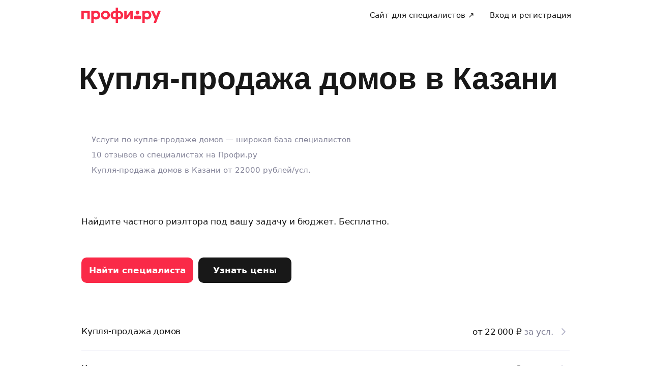

--- FILE ---
content_type: text/html; charset=utf-8
request_url: https://profi.ru/geo-kzn/buhgaltery_i_yuristy/kuplya-prodazha-domov/
body_size: 59681
content:
<!DOCTYPE html><html lang="ru"><head><meta charSet="utf-8" data-next-head=""/><meta charSet="utf-8"/><meta name="viewport" content="width=device-width, initial-scale=1.0, maximum-scale=3.0, user-scalable=yes, viewport-fit=contain" data-next-head=""/><meta property="og:type" content="website" data-next-head=""/><link rel="preload" href="/_next/static/media/logo_red.0734934e.svg" as="image" data-next-head=""/><title data-next-head="">Услуги по купле-продаже домов в Казани — 1425 специалистов,</title><meta name="description" content="Услуги риэлторов в Казани ⭐ от 22000 рублей/усл.. ⭐ 100% положительных отзывов со средним рейтингом 4.93! ✅ Все отзывы проверены. ✅ На рынке с 2014 года. ✅ 900 видов услуг. ✅ Качественно, договор и гарантия.

✅ Дела исполняются с Профи.ру!" data-next-head=""/><meta name="keywords" content="Купля-продажа домов" data-next-head=""/><meta name="news_keywords" content="Купля-продажа домов" data-next-head=""/><meta name="theme-color" content="#fafafa" data-next-head=""/><link rel="canonical" href="https://profi.ru/geo-kzn/buhgaltery_i_yuristy/kuplya-prodazha-domov/" data-next-head=""/><meta name="twitter:card" content="summary_large_image" data-next-head=""/><meta property="og:image:width" content="1200" data-next-head=""/><meta property="og:image:height" content="630" data-next-head=""/><meta property="og:image" content="https://profi.ru/og-image?token=eyJhbGciOiJIUzI1NiIsInR5cCI6IkpXVCJ9.[base64].4SuhHMjMEyQTZrQQ6HRhUMzsvQfKHe7Z3CokZNJfsfQ" data-next-head=""/><meta property="og:site_name" content="Profi.ru" data-next-head=""/><meta property="og:locale" content="ru_RU" data-next-head=""/><meta property="og:title" content="1425 лучших риэлторов Казани на Профи" data-next-head=""/><meta property="og:description" content="Услуги риэлторов в Казани от 22000 руб." data-next-head=""/><meta property="og:url" content="https://profi.ru/geo-kzn/buhgaltery_i_yuristy/kuplya-prodazha-domov/" data-next-head=""/><meta property="vk:image" content="https://profi.ru/og-image?token=eyJhbGciOiJIUzI1NiIsInR5cCI6IkpXVCJ9.[base64].4SuhHMjMEyQTZrQQ6HRhUMzsvQfKHe7Z3CokZNJfsfQ" data-next-head=""/><meta property="twitter:image" content="https://profi.ru/og-image?token=eyJhbGciOiJIUzI1NiIsInR5cCI6IkpXVCJ9.[base64].4SuhHMjMEyQTZrQQ6HRhUMzsvQfKHe7Z3CokZNJfsfQ" data-next-head=""/><link rel="alternate" href="https://profi.ru/geo-kzn/buhgaltery_i_yuristy/kuplya-prodazha-domov/" hrefLang="ru-ru" data-next-head=""/><meta http-equiv="X-UA-Compatible" content="IE=edge"/><meta http-equiv="Content-Language" content="ru_RU"/><meta name="apple-mobile-web-app-capable" content="no"/><meta name="format-detection" content="telephone=no"/><meta name="google" content="notranslate"/><link rel="icon" href="/profiru-favicon-16x16.ico?v=2" type="image/x-icon" sizes="16x16"/><link rel="icon" href="/profiru-favicon-32x32.ico?v=2" type="image/x-icon" sizes="32x32"/><link rel="apple-touch-icon-precomposed" sizes="152x152" href="/apple-touch-icon-152x152-red-precomposed.png"/><link rel="apple-touch-icon-precomposed" sizes="144x144" href="/apple-touch-icon-144x144-red-precomposed.png"/><link rel="apple-touch-icon-precomposed" sizes="120x120" href="/apple-touch-icon-120x120-red-precomposed.png"/><link rel="apple-touch-icon-precomposed" sizes="114x114" href="/apple-touch-icon-114x114-red-precomposed.png"/><link rel="apple-touch-icon-precomposed" sizes="76x76" href="/apple-touch-icon-76x76-red-precomposed.png"/><link rel="apple-touch-icon-precomposed" sizes="72x72" href="/apple-touch-icon-72x72-red-precomposed.png"/><link rel="apple-touch-icon-precomposed" href="/apple-touch-icon-red-precomposed.png"/><meta property="og:type" content="website"/><link rel="preload" href="/_next/static/css/35fb6c0d8c100629.css" as="style"/><link rel="preload" href="/_next/static/css/c9e784a8e95b2cc5.css" as="style"/><link rel="preload" href="/_next/static/css/ac23689b3e6a12fd.css" as="style"/><link rel="preload" href="/_next/static/css/5dc0fa50c4e58afa.css" as="style"/><link rel="preload" href="/_next/static/css/8a2a94719c62ddf2.css" as="style"/><link rel="preload" href="/_next/static/css/e54cd2163966d28d.css" as="style"/><script type="application/ld+json" data-next-head="">[{"@context":"http://schema.org/","@type":"BreadcrumbList","itemListElement":[{"@type":"ListItem","position":1,"name":"✅ Бухгалтеры и юристы","item":"https://profi.ru/geo-kzn/buhgaltery_i_yuristy/"},{"@type":"ListItem","position":2,"name":"✅ Услуги риелторов по купле-продаже недвижимости","item":"https://profi.ru/geo-kzn/buhgaltery_i_yuristy/realtor/kuplya-prodazha-nedvizhimosti/"},{"@type":"ListItem","position":3,"name":"✅ Услуги риелторов","item":"https://profi.ru/geo-kzn/buhgaltery_i_yuristy/realtor/"},{"@type":"ListItem","position":4,"name":"✅ Купля-продажа домов","item":null}]},{"@context":"http://schema.org/","@type":"Product","brand":"Profi.ru","aggregateRating":{"@type":"AggregateRating","ratingValue":4.93,"reviewCount":4},"description":"Услуги риэлторов в Казани ⭐ от 22000 рублей/усл.. ⭐ 100% положительных отзывов со средним рейтингом 4.93! ✅ Все отзывы проверены. ✅ На рынке с 2014 года. ✅ 900 видов услуг. ✅ Качественно, договор и гарантия.\n\n✅ Дела исполняются с Профи.ру!","name":"Услуги по купле-продаже домов в Казани — 1425 специалистов,","image":"https://profi.ru/static/img/logo_red.svg","review":[{"@type":"Review","author":"Дарья","datePublished":"","description":"Ксения профи своего дела! Безумно благодарна ей, что занялась продажей нашей квартиры. Помогла с определением цены, с показами и конечно с проведением сделки🙏 Сотрудничать было одно удовольствие, еще раз благодарю)","name":"Ксения Полянцева","reviewRating":{"@type":"Rating","bestRating":"5","ratingValue":5,"worstRating":"1"}},{"@type":"Review","author":"Муслим","datePublished":"","description":"Профессионализм, индивидуальный подход, скорость решения возникающих вопросов, доброжелательность, пунктуальность.","name":"София Фролова","reviewRating":{"@type":"Rating","bestRating":"5","ratingValue":5,"worstRating":"1"}},{"@type":"Review","author":"Анна","datePublished":"","description":"Профессионал своего дела! Подобрал все четко и в срок! Огромные спасибо!","name":"Альберт Гафаров","reviewRating":{"@type":"Rating","bestRating":"5","ratingValue":5,"worstRating":"1"}}]},{"@context":"https://schema.org","@type":"QAPage","mainEntity":{"@type":"Question","dateCreated":"2026-01-26T03:13:06.000Z","name":"купля-продажа дома","author":{"@type":"Person","name":"Иван Иванов"},"acceptedAnswer":{"@type":"Answer","author":{"@type":"Organization","name":"Профи"},"text":"⚡ Не надо искать и звонить 🚩 Частные специалисты ✅️ Настоящие отзывы"},"answerCount":1}}]</script><style id="critical-css">@font-face{font-family:Roboto;font-style:normal;font-weight:400;src:url('//cdn.profi.ru/profi-front-web/fonts/roboto/roboto-v27-latin-400.eot');src:local('Roboto'),local('Roboto-Regular'),url('//cdn.profi.ru/profi-front-web/fonts/roboto/roboto-v27-latin-400.eot?#iefix') format('embedded-opentype'),url('//cdn.profi.ru/profi-front-web/fonts/roboto/roboto-v27-latin-400.woff2') format('woff2'),url('//cdn.profi.ru/profi-front-web/fonts/roboto/roboto-v27-latin-400.woff') format('woff'),url('//cdn.profi.ru/profi-front-web/fonts/roboto/roboto-v27-latin-400.ttf') format('truetype');unicode-range:U+0000-00FF,U+0131,U+0152-0153,U+02BB-02BC,U+02C6,U+02DA,U+02DC,U+2000-206F,U+2074,U+20AC,U+2122,U+2191,U+2193,U+2212,U+2215,U+FEFF,U+FFFD}@font-face{font-family:Roboto;font-style:normal;font-weight:400;src:url('//cdn.profi.ru/profi-front-web/fonts/roboto/roboto-v27-cyryllic-400.eot');src:local('Roboto'),local('Roboto-Regular'),url('//cdn.profi.ru/profi-front-web/fonts/roboto/roboto-v27-cyryllic-400.eot?#iefix') format('embedded-opentype'),url('//cdn.profi.ru/profi-front-web/fonts/roboto/roboto-v27-cyryllic-400.woff2') format('woff2'),url('//cdn.profi.ru/profi-front-web/fonts/roboto/roboto-v27-cyryllic-400.woff') format('woff'),url('//cdn.profi.ru/profi-front-web/fonts/roboto/roboto-v27-cyryllic-400.ttf') format('truetype');unicode-range:U+0400-045F,U+0490-0491,U+04B0-04B1,U+2116}@font-face{font-family:Roboto;font-style:normal;font-weight:600;src:url('//cdn.profi.ru/profi-front-web/fonts/roboto/roboto-v27-latin-500.eot');src:local('Roboto Medium'),local('Roboto-Medium'),url('//cdn.profi.ru/profi-front-web/fonts/roboto/roboto-v27-latin-500.eot?#iefix') format('embedded-opentype'),url('//cdn.profi.ru/profi-front-web/fonts/roboto/roboto-v27-latin-500.woff2') format('woff2'),url('//cdn.profi.ru/profi-front-web/fonts/roboto/roboto-v27-latin-500.woff') format('woff'),url('//cdn.profi.ru/profi-front-web/fonts/roboto/roboto-v27-latin-500.ttf') format('truetype');unicode-range:U+0000-00FF,U+0131,U+0152-0153,U+02BB-02BC,U+02C6,U+02DA,U+02DC,U+2000-206F,U+2074,U+20AC,U+2122,U+2191,U+2193,U+2212,U+2215,U+FEFF,U+FFFD}@font-face{font-family:Roboto;font-style:normal;font-weight:600;src:url('//cdn.profi.ru/profi-front-web/fonts/roboto/roboto-v27-cyryllic-500.eot');src:local('Roboto Medium'),local('Roboto-Medium'),url('//cdn.profi.ru/profi-front-web/fonts/roboto/roboto-v27-cyryllic-500.eot?#iefix') format('embedded-opentype'),url('//cdn.profi.ru/profi-front-web/fonts/roboto/roboto-v27-cyryllic-500.woff2') format('woff2'),url('//cdn.profi.ru/profi-front-web/fonts/roboto/roboto-v27-cyryllic-500.woff') format('woff'),url('//cdn.profi.ru/profi-front-web/fonts/roboto/roboto-v27-cyryllic-500.ttf') format('truetype');unicode-range:U+0400-045F,U+0490-0491,U+04B0-04B1,U+2116}@font-face{font-family:Roboto;font-style:normal;font-weight:700;src:url('//cdn.profi.ru/profi-front-web/fonts/roboto/roboto-v27-latin-700.eot');src:local('Roboto Bold'),local('Roboto-Bold'),url('//cdn.profi.ru/profi-front-web/fonts/roboto/roboto-v27-latin-700.eot?#iefix') format('embedded-opentype'),url('//cdn.profi.ru/profi-front-web/fonts/roboto/roboto-v27-latin-700.woff2') format('woff2'),url('//cdn.profi.ru/profi-front-web/fonts/roboto/roboto-v27-latin-700.woff') format('woff'),url('//cdn.profi.ru/profi-front-web/fonts/roboto/roboto-v27-latin-700.ttf') format('truetype');unicode-range:U+0000-00FF,U+0131,U+0152-0153,U+02BB-02BC,U+02C6,U+02DA,U+02DC,U+2000-206F,U+2074,U+20AC,U+2122,U+2191,U+2193,U+2212,U+2215,U+FEFF,U+FFFD}@font-face{font-family:Roboto;font-style:normal;font-weight:700;src:url('//cdn.profi.ru/profi-front-web/fonts/roboto/roboto-v27-cyryllic-700.eot');src:local('Roboto Bold'),local('Roboto-Bold'),url('//cdn.profi.ru/profi-front-web/fonts/roboto/roboto-v27-cyryllic-700.eot?#iefix') format('embedded-opentype'),url('//cdn.profi.ru/profi-front-web/fonts/roboto/roboto-v27-cyryllic-700.woff2') format('woff2'),url('//cdn.profi.ru/profi-front-web/fonts/roboto/roboto-v27-cyryllic-700.woff') format('woff'),url('//cdn.profi.ru/profi-front-web/fonts/roboto/roboto-v27-cyryllic-700.ttf') format('truetype');unicode-range:U+0400-045F,U+0490-0491,U+04B0-04B1,U+2116}@font-face{font-family:ONY-FORM;font-style:normal;font-weight:400;src:url('//cdn.profi.ru/profi-front-web/fonts/ONY_FORM/ONY-FORM-New-Regular.woff2') format('woff2'),url('//cdn.profi.ru/profi-front-web/fonts/ONY_FORM/ONY-FORM-New-Regular.woff') format('woff')}@font-face{font-family:ONY-FORM;font-style:normal;font-weight:600;src:url('//cdn.profi.ru/profi-front-web/fonts/ONY_FORM/ONY-FORM-New-Medium.woff2') format('woff2'),url('//cdn.profi.ru/profi-front-web/fonts/ONY_FORM/ONY-FORM-New-Medium.woff') format('woff')}:root{--container-desktop-reset:-30px;--container-desktop-offset:30px;--container-mobile-reset:-20px;--container-mobile-offset:20px}body{background:var(--uikit-color-backgroundPrimary);color:var(--uikit-color-textPrimary);font-family:var(--uikit-font-fontFamily);font-size:var(--uikit-font-bodyM-fontSize);-webkit-font-smoothing:antialiased;line-height:1.33;-webkit-overflow-scrolling:touch;-webkit-tap-highlight-color:transparent;text-rendering:optimizespeed}body,html{width:100%;height:100%}#__next{display:flex;min-height:100%;flex-direction:column}body[data-fullscreen-profile]{overflow-y:hidden!important}ol,ul{padding:0;list-style:none}blockquote,body,dd,dl,figcaption,figure,h1,h2,h3,h4,h5,h6,li,ol,p,ul{margin:0}button,input,select,textarea{font-family:var(--ui-font-family)}@media (prefers-reduced-motion:reduce){*{animation-duration:0s!important;animation-iteration-count:1!important;scroll-behavior:auto!important;transition-duration:0s!important}}.ui_2SXfw{color:#181818;color:var(--ui-color-text)}.ui_1pcoM{color:#838398;color:var(--ui-color-text-muted)}.ui_2nG75{color:#c9c9dd;color:var(--ui-color-text-disabled)}.ui_t3Fl-{color:#fff;color:var(--ui-color-primaryInverse)}.ui_1aPku,.ui_UlWF3{text-align:center}.ui_2K0mm{border-radius:4px;min-height:1rem;color:transparent}.ui_3lNQq{font-family:ONY-FORM,-apple-system,BlinkMacSystemFont,Roboto,Arial,sans-serif;font-family:var(--ui-font-family-secondary);font-size:32px;font-size:var(--ui-text-size-3xl-laptop);line-height:40px;line-height:var(--ui-text-lineHeight-3xl-laptop)}@media (min-width:1024px){.ui_3lNQq{font-size:40px;font-size:var(--ui-text-size-3xl-desktop);line-height:44px;line-height:var(--ui-text-lineHeight-3xl-desktop)}}.ui_3PGJ5{font-family:ONY-FORM,-apple-system,BlinkMacSystemFont,Roboto,Arial,sans-serif;font-family:var(--ui-font-family-secondary);font-size:40px;font-size:var(--ui-text-size-4xl-laptop);line-height:44px;line-height:var(--ui-text-lineHeight-4xl-laptop)}@media (min-width:1024px){.ui_3PGJ5{font-size:60px;font-size:var(--ui-text-size-4xl-desktop);line-height:60px;line-height:var(--ui-text-lineHeight-4xl-desktop)}}.ui_9c6iR{font-family:ONY-FORM,-apple-system,BlinkMacSystemFont,Roboto,Arial,sans-serif;font-family:var(--ui-font-family-secondary);font-size:60px;font-size:var(--ui-text-size-5xl-laptop);line-height:60px;line-height:var(--ui-text-lineHeight-5xl-laptop)}@media (min-width:1024px){.ui_9c6iR{font-size:80px;font-size:var(--ui-text-size-5xl-desktop);line-height:80px;line-height:var(--ui-text-lineHeight-5xl-desktop);letter-spacing:-2px;letter-spacing:var(--ui-text-letterSpacing-5xl-desktop)}}.ui_1iXtc{position:relative;flex-shrink:0}.ui_13AKO{width:100%;height:100%;overflow:hidden;display:flex;justify-content:center;align-items:center}.ui_1q2aA{background:#eff1f8;background:var(--ui-color-light)}.ui_2-COb{width:100%;height:100%;object-fit:cover;object-position:top}.ui_LqpiJ{position:absolute;right:0;bottom:0;border:2px solid #fff;width:.25em;height:.25em;border-radius:50%;background:#1bb577;background:var(--ui-color-success);-webkit-transform:translate(.25em,.25em);transform:translate(.25em,.25em)}.ui_4LhNz{width:1.8em;height:1.8em}.ui_4LhNz .ui_13AKO{border-radius:50%}.ui_4LhNz .ui_LqpiJ{right:12%;bottom:12%}.ui_j6qVY{width:2.222em;height:2.888em}.ui_j6qVY .ui_13AKO{border-radius:8px;border-radius:var(--ui-border-radius-s)}.ui_j6qVY .ui_LqpiJ{right:5%;bottom:5%}.ui_3YUp5{width:90px;height:120px}.ui_3aCMg{width:120px;height:160px}.ui_4LhNz.ui_3YUp5{height:90px}.ui_Kv-Kl{margin:0 auto;padding:0 20px;box-sizing:border-box}@media (min-width:732px){.ui_Kv-Kl{max-width:1020px;padding:0 30px}}@media (min-width:1281px){.ui_Kv-Kl{max-width:1200px}}.ui_1q6sj{margin:0 -10px;display:flex;flex-wrap:wrap;box-sizing:border-box}@media (min-width:732px){.ui_1q6sj{margin:0 -30px}}.ui_1liXe{padding:0 10px;flex:1 0 0%;box-sizing:border-box}.ui_2RA0g{flex:0 0 auto;width:8.3333333333%}.ui_39-xl{margin-left:8.3333333333%}.ui_uG-cG{flex:0 0 auto;width:16.6666666667%}.ui_1UAXC{margin-left:16.6666666667%}.ui_3FJ0s{flex:0 0 auto;width:25%}.ui_mwOq9{margin-left:25%}.ui_2wcOv{flex:0 0 auto;width:33.3333333333%}.ui_2uxGb{margin-left:33.3333333333%}.ui_1Ybke{flex:0 0 auto;width:41.6666666667%}.ui_2KfqY{margin-left:41.6666666667%}.ui_2SJG6{flex:0 0 auto;width:50%}.ui_h4DID{margin-left:50%}.ui_1BKvT{flex:0 0 auto;width:58.3333333333%}.ui_1kKLf{margin-left:58.3333333333%}.ui_2BO_3{flex:0 0 auto;width:66.6666666667%}.ui_Acmna{margin-left:66.6666666667%}.ui_3mEDq{flex:0 0 auto;width:75%}.ui_pDNAq{margin-left:75%}.ui_3P_kt{flex:0 0 auto;width:83.3333333333%}.ui_2T2BY{margin-left:83.3333333333%}.ui_1ake-{flex:0 0 auto;width:91.6666666667%}.ui_3uycp{margin-left:91.6666666667%}.ui_31jh7{flex:0 0 auto;width:100%}.ui_hR7B_{margin-left:100%}@media (min-width:732px){.ui_1liXe{padding:0 30px}.ui_3wTMU{flex:0 0 auto;width:8.3333333333%}.ui_1EB6y{margin-left:8.3333333333%}.ui_1Ys0A{flex:0 0 auto;width:16.6666666667%}.ui_Hfm22{margin-left:16.6666666667%}.ui_1wfQq{flex:0 0 auto;width:25%}.ui_2yiAw{margin-left:25%}.ui_Xn2QY{flex:0 0 auto;width:33.3333333333%}.ui_2HlyD{margin-left:33.3333333333%}.ui_3zE_e{flex:0 0 auto;width:41.6666666667%}.ui_1DJGi{margin-left:41.6666666667%}.ui_1mFq_{flex:0 0 auto;width:50%}.ui_3tUbf{margin-left:50%}.ui_3YQny{flex:0 0 auto;width:58.3333333333%}.ui_1gOO4{margin-left:58.3333333333%}.ui_Tlfx3{flex:0 0 auto;width:66.6666666667%}.ui_2-DhM{margin-left:66.6666666667%}.ui_lI3Cv{flex:0 0 auto;width:75%}.ui_21j0J{margin-left:75%}.ui_H4_3u{flex:0 0 auto;width:83.3333333333%}.ui_2Z1eM{margin-left:83.3333333333%}.ui_1SvZo{flex:0 0 auto;width:91.6666666667%}.ui_3a09q{margin-left:91.6666666667%}.ui_3YbMk{flex:0 0 auto;width:100%}.ui_1oFY1{margin-left:100%}}@media (min-width:1024px){.ui_3FlYJ{flex:0 0 auto;width:8.3333333333%}.ui_BzTQ2{margin-left:8.3333333333%}.ui_1k4rk{flex:0 0 auto;width:16.6666666667%}.ui_HLNFN{margin-left:16.6666666667%}.ui_1726q{flex:0 0 auto;width:25%}.ui_22Ear{margin-left:25%}.ui_3YM_t{flex:0 0 auto;width:33.3333333333%}.ui_22S93{margin-left:33.3333333333%}.ui_1eyul{flex:0 0 auto;width:41.6666666667%}.ui_OUzMv{margin-left:41.6666666667%}.ui_6Bn9V{flex:0 0 auto;width:50%}.ui_2A7Dk{margin-left:50%}.ui_1kJL1{flex:0 0 auto;width:58.3333333333%}.ui_2FRY2{margin-left:58.3333333333%}.ui_1-hwM{flex:0 0 auto;width:66.6666666667%}.ui_2H0-H{margin-left:66.6666666667%}.ui_M75J_{flex:0 0 auto;width:75%}.ui_35Aao{margin-left:75%}.ui_26v5V{flex:0 0 auto;width:83.3333333333%}.ui_TROnX{margin-left:83.3333333333%}.ui_1isY3{flex:0 0 auto;width:91.6666666667%}.ui_3csVP{margin-left:91.6666666667%}.ui_2hN2r{flex:0 0 auto;width:100%}.ui_3LtDb{margin-left:100%}}@media (min-width:1280px){.ui_1WBEz{flex:0 0 auto;width:8.3333333333%}.ui_2qTuH{margin-left:8.3333333333%}.ui_q6hyH{flex:0 0 auto;width:16.6666666667%}.ui_10Pt6{margin-left:16.6666666667%}.ui_3siqY{flex:0 0 auto;width:25%}.ui_gkw9Q{margin-left:25%}.ui_2cwqa{flex:0 0 auto;width:33.3333333333%}.ui_1EGYE{margin-left:33.3333333333%}.ui_15-NW{flex:0 0 auto;width:41.6666666667%}.ui_o9Bac{margin-left:41.6666666667%}.ui_30JOP{flex:0 0 auto;width:50%}.ui_o73Aa{margin-left:50%}.ui_2q_dn{flex:0 0 auto;width:58.3333333333%}.ui_1KVTg{margin-left:58.3333333333%}.ui_3Ky-N{flex:0 0 auto;width:66.6666666667%}.ui_3lFbI{margin-left:66.6666666667%}.ui_3D3LI{flex:0 0 auto;width:75%}.ui_2dq2v{margin-left:75%}.ui_1icgP{flex:0 0 auto;width:83.3333333333%}.ui_242VF{margin-left:83.3333333333%}.ui_xzIHf{flex:0 0 auto;width:91.6666666667%}.ui_Fa2Fk{margin-left:91.6666666667%}.ui_3s6k5{flex:0 0 auto;width:100%}.ui_20Ub-{margin-left:100%}}.ui_2QW3c{font:inherit;position:relative;border:none;font-weight:600;border-radius:.6em;line-height:1em;cursor:pointer;display:inline-flex;justify-content:center;align-items:center;outline:0;text-decoration:none}.ui_2QW3c[disabled]{cursor:default}.ui_2QW3c:active:not([disabled]){opacity:.85}.ui_2QW3c.ui__sBR4{border-radius:50%;justify-content:center;align-items:center;min-height:0;padding:0}.ui_2QW3c.ui__sBR4 .ui_3vUWP{display:inline-flex}.ui_3vUWP{display:flex;text-align:left;flex-grow:1}.ui_3lsDn,.ui_3vUWP{justify-content:center}.ui_3lsDn{flex-shrink:0;display:inline-flex;align-items:center}.ui_C-Tod{margin-right:.3em}.ui_2Abw3{background-color:#fa2a48;background-color:var(--ui-color-primary)}.ui_2Abw3,.ui_2Abw3:hover:not([disabled]){color:#fff;color:var(--ui-color-primaryInverse)}.ui_2Abw3:hover:not([disabled]){background-color:#e2223d;background-color:var(--ui-color-primaryState)}.ui_2Abw3[disabled]{color:#ff9099;color:var(--ui-color-primaryInverseState)}.ui_2vz2O{background-color:#181818;background-color:var(--ui-color-secondary)}.ui_2vz2O,.ui_2vz2O:hover:not([disabled]){color:#fff;color:var(--ui-color-secondaryInverse)}.ui_2vz2O:hover:not([disabled]){background-color:#3b3b3b;background-color:var(--ui-color-secondaryState)}.ui_2vz2O[disabled]{color:#666;color:var(--ui-color-secondaryInverseState)}.ui_2VriV{background-color:#eff1f8;background-color:var(--ui-color-light)}.ui_2VriV,.ui_2VriV:hover:not([disabled]){color:#181818;color:var(--ui-color-lightInverse)}.ui_2VriV:hover:not([disabled]){background-color:#e7e9f4;background-color:var(--ui-color-lightState)}.ui_2VriV[disabled]{color:#838398;color:var(--ui-color-lightInverseState)}.ui_7LGOn{background-color:#fff;background-color:var(--ui-color-primaryInverse);box-shadow:0 5px 30px 0 rgba(0,0,0,.15)}.ui_7LGOn,.ui_7LGOn:hover:not([disabled]){color:#181818;color:var(--ui-color-lightInverse)}.ui_7LGOn:hover:not([disabled]){box-shadow:0 2px 20px 0 rgba(0,0,0,.25)}.ui_7LGOn[disabled]{box-shadow:none;color:#838398;color:var(--ui-color-lightInverseState)}.ui_1MjKu{background-color:transparent}.ui_1MjKu,.ui_1MjKu:hover:not([disabled]){color:#181818;color:var(--ui-color-lightInverse)}.ui_1MjKu:hover:not([disabled]){background-color:#eff1f8;background-color:var(--ui-color-light)}.ui_1MjKu[disabled]{color:#838398;color:var(--ui-color-lightInverseState)}.ui_TnTwL{background-color:var(--ui-color-facebook);color:#fff}.ui_TnTwL:hover:not([disabled]){color:#fff;background-color:var(--ui-color-fb-hover)}.ui_TnTwL:active:not([disabled]){background-color:var(--ui-color-fb-active)}.ui_1YROP{background-color:#fc0;background-color:var(--ui-color-ya)}.ui_1YROP,.ui_1YROP:hover:not([disabled]){color:#000}.ui_1L6DH{background-color:#2787f5;background-color:var(--ui-color-vk);color:#fff}.ui_1L6DH:hover:not([disabled]){color:#fff;background-color:var(--ui-color-vk-hover)}.ui_1L6DH:active:not([disabled]){background-color:var(--ui-color-vk-active)}.ui_3Yi-C{padding:0 15px;min-height:35px;font-size:13px;font-size:var(--ui-text-size-s)}.ui_3Yi-C.ui__sBR4{width:30px;height:30px;font-size:16px}.ui_3aY4S{padding:0 15px;min-height:40px;font-size:15px;font-size:var(--ui-text-size-m)}.ui_3aY4S.ui__sBR4{width:40px;height:40px;font-size:20px}.ui__HiyL{padding:0 15px;min-height:50px;font-size:17px;font-size:var(--ui-text-size-l)}.ui__HiyL.ui__sBR4{width:50px;height:50px;font-size:22px}.ui__sBR4{border-radius:50px}.ui_2QS_i{width:100%;display:flex;box-sizing:border-box}.ui_1HJJN,.ui_2-Fsq{display:inline-flex;flex-shrink:0}.ui_1HJJN{padding-right:7px}.ui_2-Fsq{padding-left:7px}.ui_2m_jv{color:#181818;color:var(--ui-color-link);text-decoration:none;background:0 0;padding:0;min-height:inherit}.ui_2m_jv.ui_JPWCL{line-height:1.33em;border-radius:0;box-shadow:inset 0 -1px 0 #d9d9d9;box-shadow:var(--ui-link-shadow)}.ui_2m_jv.ui_JPWCL:hover{box-shadow:inset 0 -1px 0 rgba(224,25,53,.3);box-shadow:var(--ui-link-shadowState)}.ui_2m_jv[disabled]{color:#838398;color:var(--ui-color-lightInverseState)}.ui_2m_jv:hover{color:#fa2a48;color:var(--ui-color-primary)}.ui_3vOd5{font-weight:400}.ui_Iolb_{background-color:transparent;color:transparent}.ui_Iolb_.ui_3vUWP{border-radius:4px}.ui_Iolb_:hover:not([disabled]){color:transparent;background-color:transparent}.ui_RUI6k{cursor:default;pointer-events:none}.ui_RUI6k .ui_1HJJN,.ui_RUI6k .ui_2-Fsq,.ui_RUI6k .ui_3vUWP{opacity:0}.ui_12ZrK{position:absolute;top:50%;left:50%;-webkit-animation:ui_1izCw .8s linear infinite;animation:ui_1izCw .8s linear infinite;-webkit-transform:translate(-50%,-50%);transform:translate(-50%,-50%)}@-webkit-keyframes ui_1izCw{0%{-webkit-transform:translate(-50%,-50%) rotate(0);transform:translate(-50%,-50%) rotate(0)}to{-webkit-transform:translate(-50%,-50%) rotate(1turn);transform:translate(-50%,-50%) rotate(1turn)}}@keyframes ui_1izCw{0%{-webkit-transform:translate(-50%,-50%) rotate(0);transform:translate(-50%,-50%) rotate(0)}to{-webkit-transform:translate(-50%,-50%) rotate(1turn);transform:translate(-50%,-50%) rotate(1turn)}}.ui_31D0O{width:100%;min-width:250px;color:#181818;color:var(--ui-color-secondary);box-sizing:border-box}.ui_vTS0Y{display:flex;align-items:center;justify-content:space-between;font-size:17px;font-size:var(--ui-text-size-l);font-weight:600;line-height:22px;line-height:var(--ui-text-lineHeight-l)}.ui_7m8NV{flex-grow:1;padding:9px 10px}.ui_3or96{order:-1;text-align:left}.ui_1y2xL{text-align:center}.ui_1wqni{order:1;text-align:right}.ui_371fF{flex:none;font-size:17px;font-size:var(--ui-text-size-l)}.ui_3yBz0{visibility:hidden}.ui_4r-9x{width:100%;table-layout:fixed;border-collapse:collapse}.ui_PMKUb{position:relative;padding:3px 0 12px;font-size:13px;font-size:var(--ui-text-size-s);font-weight:600;line-height:16px;line-height:var(--ui-text-lineHeight-s)}.ui_PMKUb:after{content:"";position:absolute;bottom:1px;left:0;right:0;height:1px;background:#e8e8f4;background:var(--ui-border-color);opacity:.5}.ui_3f3AO{width:15%}.ui_3bPvt{padding:7px 0 9px;background:0 0;border-radius:8px;border-radius:var(--ui-border-radius-m);font-size:15px;font-size:var(--ui-text-size-m);line-height:20px;line-height:var(--ui-text-lineHeight-m);text-align:center;cursor:pointer;-webkit-user-select:none;-ms-user-select:none;user-select:none}.ui_3bPvt:hover:not(.ui_2oW8z){background:#eff1f8;background:var(--ui-color-light)}.ui_1Hx1M{font-weight:600}.ui_2oW8z{color:#838398;color:var(--ui-color-lightInverseState);cursor:default}.ui_ej7qc{background:#181818;background:var(--ui-color-secondary);color:#fff;color:var(--ui-color-secondaryInverse);font-weight:600}.ui_ej7qc:hover:not(.ui_2oW8z){background:#3b3b3b;background:var(--ui-color-secondaryState)}.ui_ej7qc.ui_2oW8z{color:#666;color:var(--ui-color-secondaryInverseState)}.ui_3Cs-h{display:flex;justify-content:space-between;flex-wrap:wrap}@media screen and (min-width:732px){.ui_3Cs-h{flex-wrap:nowrap}.ui_3QAaB{flex:1 1 auto}.ui_3QAaB:not(:last-of-type){margin-right:30px}}.ui_2yWhm{cursor:pointer}.ui_1Vx4e{opacity:0;visibility:hidden;position:absolute;pointer-events:none;z-index:100}.ui_1Vx4e.ui_2E6--{right:0}.ui_1Vx4e.ui_1pSl3,.ui_1Vx4e.ui_2E6--{top:100%;padding-top:5px;-webkit-transform:translate3d(0,10px,0);transform:translate3d(0,10px,0)}.ui_1Vx4e.ui_1pSl3{left:0}.ui_1Vx4e.ui_3OqQA{left:0}.ui_1Vx4e.ui_1QRZi,.ui_1Vx4e.ui_3OqQA{bottom:100%;padding-bottom:5px;-webkit-transform:translate3d(0,-10px,0);transform:translate3d(0,-10px,0)}.ui_1Vx4e.ui_1QRZi{right:0}.ui_1Vx4e.ui_3szt2{bottom:0;left:0;-webkit-transform:translate3d(0,10px,0);transform:translate3d(0,10px,0)}.ui_1Vx4e.ui_1HH81{-webkit-transform:translateZ(0);transform:translateZ(0);opacity:1;visibility:visible;pointer-events:auto}.ui_1ILNl{display:block;min-width:100%}.ui_1ZTCd{transition:opacity .15s,visibility .15s,-webkit-transform .15s;transition:transform .15s,opacity .15s,visibility .15s;transition:transform .15s,opacity .15s,visibility .15s,-webkit-transform .15s}.ui_2gTjQ{box-shadow:0 5px 30px rgba(0,0,0,.05);box-shadow:var(--ui-box-shadow);display:flex;justify-content:flex-start;flex-direction:column;background:#fff;background:var(--ui-bg-default);border-radius:12px;border-radius:var(--ui-border-radius-l);padding:5px;max-width:450px;min-width:300px}.ui_1Y17I{padding:0}.ui_tQIV6:before{left:50px}.ui_2O20K:before{right:50px}.ui_33HPb,.ui_Z643L{position:relative}.ui_Z643L{display:inline-flex;background:#eff1f8;background:var(--ui-color-light);border:1px solid transparent;color:#181818;color:var(--ui-color-lightInverse);box-sizing:border-box}.ui_1Pr0i{display:flex;justify-content:flex-start;flex-wrap:wrap;width:100%}.ui_Z643L:not(.ui_PGl8I):hover{background:#e7e9f4;background:var(--ui-color-lightState)}.ui_PGl8I{color:#c9c9dd;color:var(--ui-color-disabled)}.ui_kMDKc{border-color:#ffad0b;border-color:var(--ui-color-warning)}.ui_318XF{padding:8px 14px 9px;border-radius:8px;border-radius:var(--ui-border-radius-s);font-size:13px;font-size:var(--ui-text-size-s);font-weight:400;line-height:16px;line-height:var(--ui-text-lineHeight-s)}.ui_2rTnS{padding:8px 14px 10px;border-radius:8px;border-radius:var(--ui-border-radius-m);font-size:15px;font-size:var(--ui-text-size-m);font-weight:400;line-height:20px;line-height:var(--ui-text-lineHeight-m)}.ui_2XeA9{padding:6px 14px 10px}.ui_2XeA9,.ui_3nXFW{border-radius:12px;border-radius:var(--ui-border-radius-l)}.ui_3nXFW{padding:12px 14px 14px;font-size:17px;font-size:var(--ui-text-size-l);font-weight:400;line-height:22px;line-height:var(--ui-text-lineHeight-l)}.ui_1ME_V{padding:9px 14px 10px}.ui_3dBxZ{padding:18px 19px 19px;border-radius:12px;border-radius:var(--ui-border-radius-xl);font-size:22px;font-size:var(--ui-text-size-xl);font-weight:600;line-height:28px;line-height:var(--ui-text-lineHeight-xl)}.ui_dQatb{display:inline-flex;align-items:baseline;box-sizing:border-box;width:100%}.ui_2qhBo{position:relative;flex:auto;display:block;min-width:0;width:100%}.ui_2-v65{padding-top:17px}.ui_XdSOf{flex-wrap:wrap}.ui_197yH,.ui_2jU8E{display:inline-flex;flex-wrap:wrap;max-width:100%;height:100%;flex:none;line-height:inherit;white-space:nowrap;color:#838398;color:var(--ui-color-lightInverseState)}.ui_2jU8E{align-self:flex-start;margin-right:7px}.ui_2jU8E>svg{margin-top:3px}.ui_197yH{align-self:stretch;align-items:center;margin-left:7px}.ui_IaLFg{position:absolute;left:0;display:inline-block;width:100%;padding-bottom:1px;color:#838398;color:var(--ui-color-lightInverseState);font:inherit;white-space:nowrap;text-overflow:ellipsis;overflow:hidden;vertical-align:middle;-webkit-transform:translate3d(0,-8px,0);transform:translate3d(0,-8px,0);-webkit-transform-origin:0 0;transform-origin:0 0;transition-property:font-size,line-height,-webkit-transform;transition-property:font-size,line-height,transform;transition-property:font-size,line-height,transform,-webkit-transform;transition-duration:.1s;transition-timing-function:ease-in-out;will-change:font-size,line-height,transform;pointer-events:none}.ui_1YiIk{font-size:13px;line-height:17px;-webkit-transform:translate3d(0,-16px,0);transform:translate3d(0,-16px,0)}.ui_27dTD{margin:0;padding:0;background:0 0;border:0;outline:0;color:inherit;font:inherit;overflow:visible;width:100%;max-width:100%}.ui_27dTD::-webkit-inner-spin-button,.ui_27dTD::-webkit-outer-spin-button{-webkit-appearance:none;margin:0}.ui_27dTD[type=number]{-moz-appearance:textfield}.ui_27dTD::-webkit-input-placeholder{color:#838398;color:var(--ui-color-lightInverseState);font-weight:400;opacity:1}.ui_27dTD:-ms-input-placeholder{color:#838398;color:var(--ui-color-lightInverseState);font-weight:400;opacity:1}.ui_27dTD::placeholder{color:#838398;color:var(--ui-color-lightInverseState);font-weight:400;opacity:1}.ui_27dTD:disabled{-webkit-text-fill-color:#c9c9dd;-webkit-text-fill-color:var(--ui-color-disabled);opacity:1}.ui_4CxXL{margin:0;padding:0;background:0 0;border:0;outline:0;color:inherit;font:inherit;resize:none;overflow:auto;width:100%;max-width:100%;vertical-align:middle}.ui_4CxXL::-webkit-input-placeholder{color:#838398;color:var(--ui-color-lightInverseState);font-weight:400;opacity:1}.ui_4CxXL:-ms-input-placeholder{color:#838398;color:var(--ui-color-lightInverseState);font-weight:400;opacity:1}.ui_4CxXL::placeholder{color:#838398;color:var(--ui-color-lightInverseState);font-weight:400;opacity:1}.ui_4CxXL:disabled{-webkit-text-fill-color:#c9c9dd;-webkit-text-fill-color:var(--ui-color-disabled);opacity:1}.ui_H3t8P{position:relative;width:100%}.ui_dPZf2{position:relative;z-index:2}.ui_3_4Zb{position:absolute;top:0;bottom:0;left:0;right:0;z-index:1;display:flex;align-items:center}.ui_vLaDY{margin-right:4px;opacity:0;flex:0 1 auto;min-width:1px}.ui_12_XY{color:transparent}.ui_bUFe9{display:flex;justify-content:flex-start;align-items:center;height:100%}.ui_2gMND{margin:0 -2px 0 10px}.ui_2x406{left:15px;width:16px;height:11px;border-radius:2px;background:50% no-repeat transparent;background-image:url(https://cdn.profi.ru/profi-front-web/profi-design-system/bare-phone-input-flags.png);flex-shrink:0}.ui_2OMHN{background:linear-gradient(-180deg,#fff 33.3%,#1653ef 0,#1653ef 66.6%,#ee1b39 0)}.ui_3ZWhi{background:linear-gradient(-180deg,#005bbb,#005bbb 50%,#ffd500 0)}.ui_en81o{background-position:-16px 0}.ui_IYGp9{background-position:-32px 0}.ui_1b8rW{background-position:-48px 0}.ui_qKG-0{background-position:-96px 0}.ui_hCOT3{background-position:-112px 0}.ui_1bYpK{background-position:-144px 0}.ui_3iH6Q{background-position:-176px 0}.ui_2fYTc{background-position:-192px 0}.ui_1yzO4{background-position:-208px 0}.ui_3U1h7{background-position:-224px 0}.ui_2FswN{background-position:-240px 0}.ui_1dEOL{background-position:0 -11px}.ui_2Azj_{background-position:-16px -11px}.ui_3a4ri{background-position:-32px -11px}.ui_3-e9B{background-position:-64px -11px}.ui_2VJH3{background-position:-80px -11px}.ui_2ILCf{background-position:-144px -11px}.ui_3jtIq{background-position:-160px -11px}.ui_3DTub{background-position:-176px -11px}.ui_U-U3L{background-position:-192px -11px}.ui_eRyck{background-position:-240px -11px}.ui_3jbFS{background-position:0 -22px}.ui_UGJpc{background-position:-16px -22px}.ui_23cl7{background-position:-80px -22px}.ui_8kmVH{background-position:-128px -22px}.ui_1UXif{background-position:-160px -22px}.ui_2jyNN{background-position:-176px -22px}.ui_2DIe_{background-position:-208px -22px}.ui_128vY{background-position:0 -33px}.ui_3xFfm{background-position:-16px -33px}.ui_3r-HP{background-position:-32px -33px}.ui_1Ky0B{background-position:-64px -33px}.ui_2vr-F{background-position:-80px -33px}.ui_8hg48{background-position:-96px -33px}.ui_1_ICM{background-position:-128px -33px}.ui_17q2L{background-position:-144px -33px}.ui_26hZS{background-position:-160px -33px}.ui_3ANmK{background-position:-192px -33px}.ui_tgqUE{background-position:-224px -33px}.ui_yVemn{background-position:-240px -33px}.ui_2KPfL,.ui_2SH6J,.ui_2UBl5{background-position:-48px -44px}.ui_21VHx{background-position:-80px -44px}.ui_2eCHD{background-position:-96px -44px}.ui_Le9no{background-position:-112px -44px}.ui_2d5Nc{background-position:-128px -44px}.ui_3R3-Z{background-position:-224px -44px}.ui_1VVKd{background-position:0 -55px}.ui_35UeV{background-position:-16px -55px}.ui_huszI{background-position:-32px -55px}.ui_1JZJx{background-position:-80px -55px}.ui_1CnsJ{background-position:-96px -55px}.ui_1wPLu{background-position:-112px -55px}.ui_1F95_{background-position:-128px -55px}.ui_P9825{background-position:-144px -55px}.ui_3FwlV{background-position:-160px -55px}.ui_dsP3l{background-position:-176px -55px}.ui_34Jzk{background-position:-192px -55px}.ui_1fzBA{background-position:-208px -55px}.ui_gmldl{background-position:-224px -55px}.ui_3FCxS{background-position:-240px -55px}.ui_2LAYF{background-position:0 -66px}.ui_AEYb5{background-position:-16px -66px}.ui_2VKPT{background-position:-32px -66px}.ui_15oDN{background-position:-48px -66px}.ui_251QA{background-position:-64px -66px}.ui_swUvg{background-position:-80px -66px}.ui_nOJjF{background-position:-112px -66px}.ui_fw2yu{background-position:-128px -66px}.ui_3EjK-{background-position:-128px -154px}.ui_2wJLB{background-position:-208px -66px}.ui_1fgcT{background-position:-224px -66px}.ui_3AZ_I{background-position:-240px -66px}.ui_1T-u-{background-position:0 -77px}.ui_3eFq6{background-position:-16px -77px}.ui_2-ih7{background-position:-32px -77px}.ui_2MfMR{background-position:-64px -77px}.ui_3thMI{background-position:-80px -77px}.ui_2i0R9{background-position:-128px -77px}.ui_1TTjy{background-position:-144px -77px}.ui_1EgGz{background-position:-160px -77px}.ui_29Sjh{background-position:-208px -77px}.ui_12UNz{background-position:-224px -77px}.ui_1EAIu{background-position:-112px -154px;height:12px}.ui_25bIZ{background-position:-16px -88px}.ui_30Zif{background-position:-32px -88px}.ui_1eBdG{background-position:-64px -88px}.ui_1b1Ze{background-position:-80px -88px}.ui_3-KHO{background-position:-96px -88px}.ui_2RaB5{background-position:-176px -88px}.ui_2q22B{background-position:-208px -88px}.ui_TTenA{background-position:-240px -88px}.ui_aWA_P{background-position:0 -99px}.ui_jHp7R{background-position:-112px -99px}.ui_2Wlh-,.ui_azYU7{background-position:-128px -99px}.ui_q9C6Z{background-position:-144px -99px}.ui_Flpfu{background-position:-160px -99px}.ui_2b5a7{background-position:-208px -99px}.ui_GiV37{background-position:-224px -99px}.ui_1fux6{background-position:-240px -99px}.ui_HgMRd{background-position:0 -110px}.ui_4eYy0{background-position:-16px -110px}.ui_2nnno{background-position:-48px -110px}.ui_34WvF{background-position:-64px -110px}.ui_2dWhW{background-position:-80px -110px}.ui_h8_4j{background-position:-112px -110px}.ui_15n3F{background-position:-128px -110px}.ui_1iflF{background-position:-144px -110px}.ui_2Gzvu{background-position:-176px -110px}.ui_2Yl4d{background-position:-192px -110px}.ui_3NwGB{background-position:-224px -110px}.ui_VHcEL{background-position:-240px -110px}.ui_2x1H8{background-position:-32px -121px}.ui_CqiYi{background-position:-48px -121px}.ui_udOOJ{background-position:-96px -121px}.ui_1PA6J{background-position:-112px -121px}.ui_1RlBg{background-position:-144px -121px}.ui_HaWXX{background-position:-160px -121px}.ui_167BX{background-position:-192px -121px}.ui_2Mj9f{background-position:-240px -121px}.ui_3ftqC{background-position:-32px -132px}.ui_-tjKW{background-position:-64px -132px}.ui_3k6TX{background-position:-144px -132px}.ui_kYy0f{background-position:-160px -132px}.ui_moqGY{background-position:-208px -132px}.ui_1wnyq{background-position:0 -143px}.ui_fxq16{background-position:-48px -143px}.ui_19uFz{background-position:-112px -143px}.ui_3Ugfl{background-position:-128px -143px}.ui_2fCYF{background-position:-144px -143px}.ui_nXZRt{background-position:-160px -143px}.ui_2ax04{background-position:-192px -143px}.ui_QnUyn{background-position:-240px -143px}.ui_1hrVD{display:inline-flex;cursor:pointer;-webkit-user-select:none;-ms-user-select:none;user-select:none}.ui_3DQw_{display:flex;flex-shrink:0;align-items:center;justify-content:center;color:transparent;background-color:#eff1f8;background-color:var(--ui-color-light);transition:background-color .3s;box-sizing:border-box}.ui_2coIT{width:15px;width:var(--ui-text-size-m);height:15px;height:var(--ui-text-size-m);border-radius:3.21429px;font-size:9px}.ui_2ClJz{width:17px;width:var(--ui-text-size-l);height:17px;height:var(--ui-text-size-l);border-radius:4px;font-size:12px;font-size:var(--ui-text-size-xs)}.ui_1yp0o{width:22px;width:var(--ui-text-size-xl);height:22px;height:var(--ui-text-size-xl);border-radius:5px;font-size:15px;font-size:var(--ui-text-size-m)}.ui_1-zh8{width:28px;width:var(--ui-text-size-xxl);height:28px;height:var(--ui-text-size-xxl);border-radius:6px;font-size:17px;font-size:var(--ui-text-size-l);padding:2px 0 0 2px}.ui_2pGWh{border-radius:50%}.ui_2pGWh.ui_2coIT{font-size:3px}.ui_2pGWh.ui_2ClJz{font-size:5px}.ui_2pGWh.ui_1yp0o{font-size:6px}.ui_2pGWh.ui_1-zh8{font-size:8px;padding:0}.ui_1khGI:active+.ui_3DQw_{background-color:#e7e9f4;background-color:var(--ui-color-lightState)}.ui_1khGI:checked+.ui_3DQw_{color:#fff;color:var(--ui-color-secondaryInverse);background-color:#181818;background-color:var(--ui-color-secondary)}.ui_1khGI:disabled~.ui_3DQw_{cursor:default;background-color:#eff1f8;background-color:var(--ui-color-light)}.ui_1khGI:checked:disabled~.ui_3DQw_{color:#838398;color:var(--ui-color-lightInverseState)}.ui_1C7AH,.ui_1Udvb{margin:-3px 0 -2px 9px}.ui_1wsf-{margin-left:10px}.ui_2P2NT{margin:2px 0 0 12px}.ui_1khGI:disabled~.ui_iyxDj{cursor:default;color:#838398;color:var(--ui-color-lightInverseState)}.ui_1QpJl{width:100%}.ui_1khGI{position:absolute;opacity:.01;width:.01px;height:.01px}.ui_3T2bn{color:#838398;color:var(--ui-color-lightInverseState)}.ui_3zVUY input{cursor:pointer}.ui_K3CqA{padding:10px 25px 20px;box-sizing:border-box}.ui_BmnHA{position:fixed;top:-10px;bottom:0;left:0;right:0;background:rgba(0,0,0,.2);-webkit-animation:ui_1ABTX .15s linear;animation:ui_1ABTX .15s linear;z-index:9999}.ui_1yKKh{margin-bottom:-10px;padding-bottom:30px}@-webkit-keyframes ui_1ABTX{0%{-webkit-transform:translate3d(0,10px,0);transform:translate3d(0,10px,0);opacity:0}66%{opacity:1}to{-webkit-transform:translateZ(0);transform:translateZ(0);opacity:1}}@keyframes ui_1ABTX{0%{-webkit-transform:translate3d(0,10px,0);transform:translate3d(0,10px,0);opacity:0}66%{opacity:1}to{-webkit-transform:translateZ(0);transform:translateZ(0);opacity:1}}.ui_31lWS{padding:10px 20px;display:flex;justify-content:flex-start;align-items:center;position:relative;cursor:pointer;color:#181818;color:var(--ui-color-secondary);-webkit-user-select:none;-ms-user-select:none;user-select:none;text-decoration:none}.ui_31lWS svg{flex-shrink:0;margin-right:10px}.ui_2f4rM{border-radius:.6em}.ui_3FCYu,.ui_3FCYu:hover{color:#181818;color:var(--ui-color-secondary)}.ui_3FCYu:hover{background:#f4f5fb;background:var(--ui-bg-light)}.ui_3FCYu.ui_GGE42,.ui_3FCYu:active{background:#e8ebf1;background:var(--ui-bg-lightState);color:#181818;color:var(--ui-color-secondary)}.ui_3FCYu.ui_GGE42{font-weight:600}.ui_3Di1y{color:#666;color:var(--ui-color-secondaryInverseState);cursor:default}.ui_3Di1y:active,.ui_3Di1y:hover{color:#666;color:var(--ui-color-secondaryInverseState);background:#fff;background:var(--ui-bg-default)}.ui_22Gwf{margin-top:20px}.ui_22Gwf:before{content:"";display:block;position:absolute;width:100%;top:-10px;left:0;border-top:1px solid #eff1f8;border-top:1px solid var(--ui-color-light)}.ui_gFAE-:after,.ui_gFAE-:before{content:"";display:block;height:1px;padding-left:inherit;padding-right:inherit;position:absolute;left:0;right:0;background-color:#eff1f8;background-color:var(--ui-color-light);background-clip:content-box}.ui_gFAE-:before{top:0}.ui_gFAE-:after{bottom:0}.ui_gFAE-.ui_GGE42+.ui_gFAE-:before,.ui_gFAE-.ui_GGE42:after,.ui_gFAE-.ui_GGE42:before,.ui_gFAE-:first-child:before,.ui_gFAE-:hover+.ui_gFAE-:before,.ui_gFAE-:hover:after,.ui_gFAE-:hover:before,.ui_gFAE-:not(:last-child):after{display:none}.ui_3Offy{border-radius:12px;border-radius:var(--ui-border-radius-l)}.ui_3EypU{background-color:#e8ebf1;background-color:var(--ui-bg-lightState);object-fit:contain}.ui_3frTo{object-fit:fill}.ui_2PYAu{object-fit:contain}.ui_2wTeq{object-fit:cover}.ui_1hi7c{color:#181818;color:var(--ui-color-link);text-decoration:none;cursor:pointer}.ui_1hi7c:hover{color:#fa2a48;color:var(--ui-color-primary)}.ui_1d8d_,.ui_1d8d_:active,.ui_1d8d_:hover{color:#e7e9f4;color:var(--ui-color-lightState);cursor:default}.ui_1DQpj{box-shadow:inset 0 -1px 0 #d9d9d9;box-shadow:var(--ui-link-shadow)}.ui_1DQpj:hover{box-shadow:inset 0 -1px 0 rgba(224,25,53,.3);box-shadow:var(--ui-link-shadowState)}.ui_24uQM{display:block}.ui_27Xos{border-radius:4px;min-height:1rem}.ui_27Xos,.ui_27Xos:hover{color:transparent}.ui_28G4K{opacity:0;visibility:hidden;position:absolute;pointer-events:none;z-index:100;min-width:100%;box-sizing:border-box}.ui_3kLkk{background:#fff;background:var(--ui-bg-default);box-shadow:0 5px 30px rgba(0,0,0,.05);box-shadow:var(--ui-box-shadow);border-radius:12px;border-radius:var(--ui-border-radius-l);padding:10px 15px}.ui_3hean{opacity:1;visibility:visible;pointer-events:auto}.ui_2vrbd:after{content:"";position:absolute;width:0;height:0;border-left:10px solid transparent;border-right:10px solid transparent}.ui_YLx20:after{border-top:10px solid #fff;border-top:10px solid var(--ui-bg-default)}.ui_3bhzD:after{border-bottom:10px solid #fff;border-bottom:10px solid var(--ui-bg-default)}.ui_21wQM{top:100%;right:0;padding-top:15px}.ui_21wQM .ui_2vrbd:after{top:5px;right:30px}.ui_2GEBp{top:100%;left:0;padding-top:15px}.ui_2GEBp .ui_2vrbd:after{top:5px;left:30px}.ui_2AdBN{top:100%;padding-top:15px}.ui_2AdBN,.ui_2AdBN .ui_2vrbd:after{left:50%;-webkit-transform:translate3d(-50%,0,0);transform:translate3d(-50%,0,0)}.ui_2AdBN .ui_2vrbd:after{top:5px}.ui_1AUZI{bottom:100%;left:0;padding-bottom:15px}.ui_1AUZI .ui_2vrbd:after{bottom:5px;left:30px}.ui_-D0hI{bottom:100%;right:0;padding-bottom:15px}.ui_-D0hI .ui_2vrbd:after{bottom:5px;right:30px}.ui_17U0Z{bottom:100%;padding-bottom:15px}.ui_17U0Z,.ui_17U0Z .ui_2vrbd:after{left:50%;-webkit-transform:translate3d(-50%,0,0);transform:translate3d(-50%,0,0)}.ui_17U0Z .ui_2vrbd:after{bottom:5px}.ui_2kqX0{transition:opacity .15s,visibility .15s}.ui_17O90{padding:0}.ui_Aqx86{position:relative;box-sizing:border-box}.ui_FTm7B,.ui_FTm7B:after{color:currentColor;background:0 0;width:calc(1em - 4px);height:calc(1em - 4px);text-indent:-9999em;border:1.5px solid;border-bottom:1.5px solid transparent;-webkit-transform:translateZ(0);transform:translateZ(0);-webkit-animation:ui_1Gr5i .5s linear infinite;animation:ui_1Gr5i .5s linear infinite;border-radius:50%;display:inline-flex}.ui_fKh5y{position:relative;height:0;width:0;opacity:0;transition:padding .3s,opacity .3s,width .3s,height .3s;overflow:hidden;display:flex;justify-content:center;align-items:center}.ui_fKh5y.ui_33tG1{height:1em;width:1em;opacity:1}.ui_fKh5y.ui_33tG1.ui_2TjSY{padding-right:.5em}.ui_fKh5y.ui_33tG1.ui_18MWx{padding-left:.5em}@-webkit-keyframes ui_1Gr5i{0%{-webkit-transform:rotate(0);transform:rotate(0)}to{-webkit-transform:rotate(1turn);transform:rotate(1turn)}}@keyframes ui_1Gr5i{0%{-webkit-transform:rotate(0);transform:rotate(0)}to{-webkit-transform:rotate(1turn);transform:rotate(1turn)}}.ui_1RNgj{color:#c9c9dd;color:var(--ui-color-text-disabled)}.ui_10_7J{display:inline-block;min-height:20px;min-height:var(--ui-text-lineHeight-m);min-width:20px;min-width:var(--ui-text-lineHeight-m);padding:3px 6px 4px;background:#fa2a48;background:var(--ui-color-primary);border-radius:10px;font-size:12px;font-size:var(--ui-text-size-xs);font-weight:600;line-height:14px;line-height:var(--ui-text-lineHeight-xs);text-align:center;white-space:nowrap;letter-spacing:.4px;vertical-align:middle;-webkit-user-select:none;-ms-user-select:none;user-select:none;box-sizing:border-box}.ui_10_7J,.ui_3HFa7{color:#fff;color:var(--ui-color-primaryInverse)}.ui_3HFa7{background:#838398;background:var(--ui-color-lightInverseState)}.ui_3FLOL{display:inline-block;box-sizing:border-box}.ui_2wiGM{position:absolute;height:0;width:0;visibility:hidden}.ui_3CTTv{position:relative;width:48px;height:28px;background-color:#838398;background-color:var(--ui-color-text-muted);transition:background-color .1s ease;cursor:pointer}.ui_3CTTv,.ui_3CTTv:after{display:block;border-radius:100px}.ui_3CTTv:after{content:"";position:absolute;top:2px;left:2px;height:24px;width:24px;background-color:#fff;background-color:var(--ui-bg-default);box-shadow:0 3px 8px rgba(0,0,0,.15),0 3px 1px rgba(0,0,0,.06);transition:left .1s ease}.ui_2wiGM:checked+.ui_3CTTv{background-color:#1bb577;background-color:var(--ui-color-success)}.ui_2wiGM:checked+.ui_3CTTv:after{left:22px}.ui_2wiGM:disabled+.ui_3CTTv{cursor:default;opacity:.5}.ui_3F5Mb{height:24px}.ui_3F5Mb:after{height:20px;width:20px}.ui_2wiGM:checked+.ui_3F5Mb:after{left:26px}.ui_18fAI{top:10px;right:10px}.ui_1W9XK{position:absolute;z-index:1;background:#fff;background:var(--ui-bg-default);box-shadow:0 5px 30px rgba(0,0,0,.05);box-shadow:var(--ui-box-shadow)}.ui_2TYy_{transition:-webkit-transform .3s;transition:transform .3s;transition:transform .3s,-webkit-transform .3s}.ui_2TYy_:hover:not([disabled]){-webkit-transform:scale(1.1);transform:scale(1.1);background:#fff;background:var(--ui-bg-default)}.ui_10pz3{top:10px;left:10px}.ui_3qHw0{display:flex;width:100%;align-items:flex-start;justify-content:center;overflow-x:hidden;overflow-y:auto;touch-action:pan-y;will-change:transform,opacity;transition:opacity .1s linear,-webkit-transform .1s;transition:transform .1s,opacity .1s linear;transition:transform .1s,opacity .1s linear,-webkit-transform .1s}.ui_1o53T,.ui_3qHw0{position:fixed;z-index:10001;bottom:0;top:0;left:0;right:0}.ui_1o53T{height:100%;background-color:rgba(0,0,0,.7)}.ui_2h_Gm{width:100%;background:#fff;background:var(--ui-bg-primary);border-radius:12px;border-radius:var(--ui-border-radius-l);flex-direction:column;margin:80px auto;touch-action:none}.ui_1quAo,.ui_2h_Gm{position:relative;display:flex;box-sizing:border-box}.ui_1quAo{height:56px;padding:16px 36px;align-items:center;justify-content:center;border-bottom:1px solid var(--grey-line);flex-shrink:0}.ui_1sRS1{left:10px}.ui_1YUtM{position:absolute;top:50%;-webkit-transform:translateY(-50%);transform:translateY(-50%);line-height:1}.ui_2w9Kj{overflow:auto;min-height:100%;height:auto;-webkit-overflow-scrolling:touch}.ui_10vZo,.ui_1daPW{height:100%}.ui_1daPW{width:100%;margin:0;border-radius:0}.ui_2HCxw{padding:24px 20px 35px;box-sizing:border-box}.ui_ahwx3{z-index:1000}.ui_3pf0k,.ui_ahwx3{position:fixed;top:0;left:0;right:0;bottom:0}.ui_3pf0k{z-index:999;height:100%;background:rgba(0,0,0,.2)}.ui_2VZj8{position:absolute;left:0;right:0;bottom:0;z-index:99999;box-sizing:border-box;width:100%;max-height:90vh;border-radius:20px 20px 0 0;box-shadow:0 5px 30px rgba(0,0,0,.05);box-shadow:var(--ui-box-shadow);overflow-x:hidden;overflow-y:auto}.ui_2xQ54{position:fixed}.ui_1Llj4{background:#fff;background:var(--ui-bg-default)}.ui_3Ft_z{background:#fff;background:var(--ui-bg-primary)}.ui_292eD{background:#f4f5fb;background:var(--ui-bg-light)}.ui_Hh344{box-sizing:border-box;overflow:auto;min-height:100%;height:auto;-webkit-overflow-scrolling:touch}.ui_HcAXZ{padding:10px}.ui_LhaRV{-webkit-transform:translateY(70px);transform:translateY(70px);opacity:0}.ui_Owqw0{transition:opacity .15s ease-out,-webkit-transform .15s ease-out;transition:transform .15s ease-out,opacity .15s ease-out;transition:transform .15s ease-out,opacity .15s ease-out,-webkit-transform .15s ease-out}.ui_Owqw0,.ui_Q_j1m{-webkit-transform:translateY(0);transform:translateY(0);opacity:1}.ui_3USS9{-webkit-transform:translateY(70px);transform:translateY(70px);opacity:0;transition:opacity .15s ease-out,-webkit-transform .15s ease-out;transition:transform .15s ease-out,opacity .15s ease-out;transition:transform .15s ease-out,opacity .15s ease-out,-webkit-transform .15s ease-out}.ui_13UIz{display:inline-block}.ui_1g_zG{padding-left:20px;padding-right:20px;text-align:center;background-color:#ffad0b;background-color:var(--ui-color-warning)}.ui_2ftvj{padding-bottom:5px}.ui_3f2co,.ui_PlTGW{position:relative}.ui_3f2co{display:inline-flex;font-size:17px}.ui_1BBoM{color:#c9c9dd;color:var(--ui-border-color-secondary);transition:color .2s ease-in-out,-webkit-transform .2s ease-in-out;transition:color .2s ease-in-out,transform .2s ease-in-out;transition:color .2s ease-in-out,transform .2s ease-in-out,-webkit-transform .2s ease-in-out;line-height:1;outline:0;margin-right:.185em}.ui_366n3{color:#ffad0b;color:var(--ui-color-warning)}.ui_uIqny{cursor:pointer}.ui_3xxGS{-webkit-animation:ui_3smGn .3s linear 1;animation:ui_3smGn .3s linear 1}.ui_rHGLW{transition-property:color,-webkit-transform;transition-property:color,transform;transition-property:color,transform,-webkit-transform;-webkit-transform:translate3d(0,-.09em,0) rotate(-10deg);transform:translate3d(0,-.09em,0) rotate(-10deg)}.ui_2eVio,.ui_2wm2-{stroke:#c9c9dd;stroke:var(--ui-border-color-secondary);stroke-width:2px;color:#eff1f8;color:var(--ui-color-light)}.ui_2eVio>*{fill:none}.ui_3TYgW{color:#ffad0b;color:var(--ui-color-warning);-webkit-transform:translateZ(0);transform:translateZ(0);position:absolute;right:-.45em;opacity:0;transition:opacity .2s ease}.ui_FP0mv{opacity:1}.ui_FP0mv>*{-webkit-animation:ui_3jUo8 .15s ease;animation:ui_3jUo8 .15s ease}.ui_3TYgW>*{-webkit-transform-origin:center;transform-origin:center}.ui_3TYgW .ui_1V63U{-webkit-transform:translate3d(3px,-3px,0);transform:translate3d(3px,-3px,0)}@-webkit-keyframes ui_3jUo8{0%{-webkit-transform:scale(0) rotate(-30deg);transform:scale(0) rotate(-30deg);opacity:0}to{-webkit-transform:scale(1) rotate(0);transform:scale(1) rotate(0);opacity:1}}@keyframes ui_3jUo8{0%{-webkit-transform:scale(0) rotate(-30deg);transform:scale(0) rotate(-30deg);opacity:0}to{-webkit-transform:scale(1) rotate(0);transform:scale(1) rotate(0);opacity:1}}@-webkit-keyframes ui_3smGn{0%{-webkit-transform:scale(1);transform:scale(1)}50%{-webkit-transform:scale(1.13);transform:scale(1.13)}to{-webkit-transform:scale(1);transform:scale(1)}}@keyframes ui_3smGn{0%{-webkit-transform:scale(1);transform:scale(1)}50%{-webkit-transform:scale(1.13);transform:scale(1.13)}to{-webkit-transform:scale(1);transform:scale(1)}}.ui_3BcrD{display:flex;width:auto;padding:20px;margin:0 -20px;border-radius:8px;border-radius:var(--ui-border-radius-s);cursor:pointer}.ui_3BcrD:hover{background:#eff1f8;background:var(--ui-color-light)}.ui_p0SUF{justify-content:start}.ui_3To87{justify-content:space-between;align-items:center;position:relative}.ui_3To87:before{content:"";display:block;position:absolute;top:0;left:20px;width:calc(100% - 40px);border-top:1px solid #c9c9dd;border-top:1px solid var(--ui-border-color-secondary)}.ui_3To87:hover+.ui_1Kq5w:not(.ui_3lyRY)+.ui_3BcrD:before,.ui_3To87:hover:before{border-color:transparent}.ui_2uygC{cursor:pointer}.ui_3xP2e{transition:-webkit-transform .3s;transition:transform .3s;transition:transform .3s,-webkit-transform .3s;-webkit-transform-origin:center center;transform-origin:center center;padding:2px 5px;flex-shrink:0}.ui_zJPAx{-webkit-transform:rotate(-180deg);transform:rotate(-180deg)}.ui_1Kq5w{overflow:hidden;transition:height .3s}.ui_9uy5x{display:inline-flex;align-items:center;background-color:#f4f5fb;background-color:var(--ui-bg-light);padding:4px 8px;border-radius:8px}.ui_2fR_X{display:flex;align-items:center;margin-right:5px}.ui_3vqEg{box-sizing:border-box}.ui_1GVpj{display:flex;width:100%}.ui_1cc3I{display:inline-flex;width:auto}.ui_3YHCy{justify-content:flex-start}.ui_1_WBf{justify-content:center}.ui_2_nmC{justify-content:flex-end}.ui_3fQwz{align-items:flex-start}.ui_2A5I0{align-items:center}.ui_11gSs{align-items:flex-end}.ui_1XO-S{flex-direction:row}.ui_28wKM{flex-direction:column}.ui_VNt1W{flex-direction:row-reverse}.ui_3IYya{flex-direction:column-reverse}.ui_1lwEF{box-shadow:0 5px 30px rgba(0,0,0,.05);box-shadow:var(--ui-box-shadow)}.ui_1d027{background:#fa2a48;background:var(--ui-color-brand)}.ui_3gaMT{background:#fa2a48;background:var(--ui-color-primary)}.ui_mOjaM{background:#181818;background:var(--ui-color-secondary)}.ui_3Z4_T{background:#eff1f8;background:var(--ui-color-light)}.ui_3fYOF{background:var(--ui-color-rgba(0,0,0,0))}.ui_3OSaN{background:#f54a63;background:var(--ui-color-danger)}.ui_2Ondy{background:#1bb577;background:var(--ui-color-success)}.ui_Vg1bB{background:#ffad0b;background:var(--ui-color-warning)}.ui_mymYJ{background:var(--ui-color-muted)}.ui_kD3X7{background:#fff;background:var(--ui-bg-default)}.ui_1PoLy{padding:15px;position:relative;list-style-type:none;width:100%;display:flex}.ui_1PoLy:focus:not(.ui_1PEJY):not(.ui_2o_DU),.ui_1PoLy:hover:not(.ui_1PEJY):not(.ui_2o_DU){background-color:#f4f5fb;background-color:var(--ui-bg-light);cursor:pointer}.ui_1PoLy.ui_1R4A8:not(.ui_1PEJY):not(.ui_2o_DU){background-color:#e8ebf1;background-color:var(--ui-bg-lightState)}.ui_gF6H8{border-radius:8px;border-radius:var(--ui-border-radius-m)}.ui_3wwoj,.ui_gF6H8{box-sizing:border-box}.ui_3wwoj{border-radius:12px;border-radius:var(--ui-border-radius-l)}.ui_2RcV_{padding:14px 15px 16px}.ui_3Mhc3{padding:15px 15px 17px}.ui_2fU7y{padding:10px 15px}.ui_Ma0Q1{padding:13px 15px 15px}.ui_1FHmu+.ui_1FHmu:before{content:"";position:absolute;left:15px;right:15px;height:1px;background-color:#eff1f8;background-color:var(--ui-color-light);top:0}.ui_1FHmu.ui__xuMQ:first-child+.ui_1FHmu:before,.ui_1PoLy.ui_1R4A8:not(.ui_1PEJY):not(.ui_2o_DU)+.ui_1PoLy:before,.ui_1PoLy.ui_1R4A8:not(.ui_1PEJY):not(.ui_2o_DU):before,.ui_1PoLy:focus:not(.ui_1PEJY):not(.ui_2o_DU)+.ui_1PoLy:before,.ui_1PoLy:focus:not(.ui_1PEJY):not(.ui_2o_DU):before,.ui_1PoLy:hover:not(.ui_1PEJY):not(.ui_2o_DU)+.ui_1PoLy:before,.ui_1PoLy:hover:not(.ui_1PEJY):not(.ui_2o_DU):before{opacity:0}.ui_94lxA{margin-right:9px;margin-top:2px}.ui_2ZVov{margin-top:0}.ui_1TyQ_,.ui_2ZVov{align-self:center;display:flex}.ui_1TyQ_{margin-left:auto}.ui_oeY1s{display:inline-block;height:1rem;width:70%;border-radius:4px}.ui_2Rlyy+.ui_8WOO3,.ui_8WOO3+.ui_2Rlyy{margin-top:2px}.ui_VhBby{list-style-type:none}.ui_1U19b,.ui_VhBby{margin:0;padding:0}.ui_1U19b,.ui_3okxP{width:100%}.ui_1wae2{margin:10px auto}.ui_1BR5O,.ui_3F3u3{position:relative}.ui_3F3u3,.ui_E5DiV{width:100%}.ui_E5DiV{position:absolute;top:100%;left:0;z-index:9999;max-height:210px;overflow:auto;box-sizing:border-box}.ui_3hHVD{padding:5px;margin-top:5px}.ui_iDZQl{margin:0;padding:0;width:100%}.ui_2ITIQ{width:100%;display:block;cursor:pointer}.ui_3PzXh{background-color:#fff;background-color:var(--ui-bg-primary);position:relative;padding:10px}.ui__qf3N{display:flex;flex-direction:column;height:100%}.ui_TUJ4J{display:flex;align-items:center}.ui_TUJ4J>*{margin-right:15px;width:100%}.ui_TUJ4J :last-child{margin-right:0}.ui_TUJ4J>button{flex-shrink:0}.ui_2sXEO{width:100%;position:relative}.ui_1mPus{overflow:auto;box-sizing:border-box;width:100%;background-color:#fff;background-color:var(--ui-bg-primary);margin-top:10px;position:absolute;left:0}.ui_2kcyG{list-style-type:none;margin:0;padding:0}.ui_ea90b{position:relative}.ui_34aiv{cursor:pointer;width:100%;display:flex;justify-content:flex-start;padding-left:15px;padding-right:15px}.ui_34aiv:hover:not([disabled]){background:#eff1f8;background:var(--ui-color-light)}.ui_3-H1x{justify-content:flex-start}.ui_2u3Ps{background:#eff1f8;background:var(--ui-color-light)}.ui_3WAA5,.ui_PBJJl{cursor:pointer}.ui_3GNba{background:#e7e9f4;background:var(--ui-color-lightState)}.ui_G2rZC{width:100%;min-width:0!important;max-width:none!important;box-sizing:border-box;max-height:210px;overflow:auto;display:block}.ui_rOBem{width:auto;display:inline-block}.ui_2PZxm{width:100%;display:block}@media (max-width:1023px){.ui_3P8Jk{display:none}}.ui_3LvUu{position:absolute;visibility:hidden;transition:opacity .1s ease,visibility .1s ease,-webkit-transform .3s ease;transition:opacity .1s ease,visibility .1s ease,transform .3s ease;transition:opacity .1s ease,visibility .1s ease,transform .3s ease,-webkit-transform .3s ease;opacity:0;z-index:2;pointer-events:none}.ui_3b-n4{pointer-events:auto;visibility:visible;opacity:1}.ui_3b-n4.ui_3k6H7{-webkit-transform:translateY(-50%) translateX(-50%);transform:translateY(-50%) translateX(-50%)}.ui_3b-n4.ui_3UNbT{-webkit-transform:translateY(-50%) translateX(50%);transform:translateY(-50%) translateX(50%)}.ui_3k6H7{top:50%;left:0;-webkit-transform:translateY(-50%) translateX(-30%);transform:translateY(-50%) translateX(-30%)}.ui_3UNbT{top:50%;right:0;-webkit-transform:translateY(-50%) translateX(30%);transform:translateY(-50%) translateX(30%)}.ui_2T-UI,.ui_3ws_j{position:absolute;width:20px;height:100%;top:0;z-index:1}.ui_2T-UI{visibility:hidden;opacity:0;transition:opacity .15s ease-in-out,visibility .15s ease-in-out,-webkit-transform .15s ease-in-out;transition:opacity .15s ease-in-out,visibility .15s ease-in-out,transform .15s ease-in-out;transition:opacity .15s ease-in-out,visibility .15s ease-in-out,transform .15s ease-in-out,-webkit-transform .15s ease-in-out}.ui_LQ8LX{visibility:visible;opacity:1}.ui_2pe57{left:0}.ui_2pe57.ui_1BtGO{-webkit-transform:translateX(20px);transform:translateX(20px)}.ui_2cCA3{right:0}.ui_2cCA3.ui_1BtGO{-webkit-transform:translateX(-20px);transform:translateX(-20px)}.ui_3ws_j{transition:-webkit-transform .15s ease-in-out;transition:transform .15s ease-in-out;transition:transform .15s ease-in-out,-webkit-transform .15s ease-in-out}.ui_3rhmD{-webkit-transform:translateX(-20px);transform:translateX(-20px);left:0}.ui_2cHUk{-webkit-transform:translateX(20px);transform:translateX(20px);right:0}.ui_3pMjW{-webkit-transform:translateX(0);transform:translateX(0)}.ui_33AKb{display:inline-block;vertical-align:top;white-space:normal}.ui_3wFra{flex-shrink:0}.ui_z0Kyh{position:relative}.ui_1sbvG{overflow:auto;-webkit-overflow-scrolling:touch}.ui_2ilRy{white-space:nowrap}.ui_1Nk22{display:flex;flex-wrap:nowrap}@media (min-width:1024px){.ui_1sbvG{overflow:hidden}.ui_TEhAC{overflow:auto;-ms-overflow-style:none;scrollbar-width:none}.ui_TEhAC::-webkit-scrollbar{display:none}}.ui_BfguI{border-radius:100px;height:35px;padding:0 13px;display:flex;justify-content:center;align-items:center;cursor:pointer;background:#fff;background:var(--ui-bg-default);margin-bottom:10px;margin-right:5px}.ui_3uW0c{background:#f4f5fb;background:var(--ui-bg-light)}.ui_1V07O{display:block;width:9px;height:9px;background:50%/contain transparent no-repeat}.ui_2G9Xj,.ui_2aEMw{display:flex;align-items:center}.ui_2aEMw{width:15px;height:15px;margin-right:3px;font-size:12px;justify-content:flex-start}.ui_2G9Xj{color:#181818;color:var(--ui-color-text);width:17px;height:17px;margin-left:3px;margin-right:-5px;cursor:pointer;border-radius:50%;font-size:9px;justify-content:center}.ui_2G9Xj:hover{background:#e7e9f4;background:var(--ui-color-lightState)}.ui_3JrE_{background-color:#eff1f8;background-color:var(--ui-color-light);cursor:pointer;display:inline-flex;justify-content:center;align-items:center}.ui_3JrE_.ui_2m5qM:not(.ui_21IRw):not(.ui_1pWqj),.ui_3JrE_:focus:not(.ui_21IRw):not(.ui_1pWqj),.ui_3JrE_:hover:not(.ui_21IRw):not(.ui_1pWqj){background-color:#e7e9f4;background-color:var(--ui-color-lightState)}.ui_3JrE_.ui_1pWqj{cursor:default}.ui_1pWqj,.ui_3JrE_.ui_1pWqj{color:#838398;color:var(--ui-color-lightInverseState)}.ui_21IRw{background-color:#181818;background-color:var(--ui-color-lightInverse);color:#eff1f8;color:var(--ui-color-light)}.ui_2-fLO{padding:13px 15px 15px;border-radius:25px}.ui_2vMK5{padding:10px 15px;border-radius:20px}.ui_18REr{padding:9px 15px;border-radius:18px}.ui_225p9,.ui_N5IfI{display:inline-flex;flex-shrink:0}.ui_225p9{padding-right:7px}.ui_N5IfI{padding-left:7px}.ui_324jc{display:flex;align-items:center}.ui_1o4vq{width:100%;border-radius:100px;overflow:hidden;background-color:#e8ebf1;background-color:var(--ui-bg-lightState)}.ui_O5gjd{background-color:currentColor;border-radius:100px;transition:width .4s ease}.ui_2PAB7{width:3em;margin-left:8px}.ui_1zmTq{cursor:pointer}.ui_39-_G{position:absolute;top:0;left:0;right:0;display:flex;align-items:center;padding:15px;border-radius:10px;-webkit-animation:ui_1z4r1 .4s;animation:ui_1z4r1 .4s}.ui_3D-EJ{-webkit-animation:ui_30xNl .4s;animation:ui_30xNl .4s}.ui_1f_j8{background-color:#ffad0b;background-color:var(--ui-color-warning)}.ui_rgJMc{background-color:#181818;background-color:var(--ui-color-secondary)}.ui_3kOMQ{display:flex;align-items:center;justify-content:center;width:20px;height:20px;margin-left:auto;cursor:pointer}@-webkit-keyframes ui_1z4r1{0%{opacity:0;-webkit-transform:translateY(20px);transform:translateY(20px)}to{opacity:1;-webkit-transform:translateY(0);transform:translateY(0)}}@keyframes ui_1z4r1{0%{opacity:0;-webkit-transform:translateY(20px);transform:translateY(20px)}to{opacity:1;-webkit-transform:translateY(0);transform:translateY(0)}}@-webkit-keyframes ui_30xNl{0%{opacity:1}to{opacity:0}}@keyframes ui_30xNl{0%{opacity:1}to{opacity:0}}.ui_RF7aD{font-weight:600}.ui_3nAGW{font-weight:400}.ui_38jwe{font-size:12px;font-size:var(--ui-text-size-xs);line-height:14px;line-height:var(--ui-text-lineHeight-xs)}.ui_237c5{font-size:13px;font-size:var(--ui-text-size-s);line-height:16px;line-height:var(--ui-text-lineHeight-s)}.ui_1hoX9{font-size:15px;font-size:var(--ui-text-size-m);line-height:20px;line-height:var(--ui-text-lineHeight-m)}.ui_3Y-uv{font-size:17px;font-size:var(--ui-text-size-l);line-height:22px;line-height:var(--ui-text-lineHeight-l)}.ui_3-S9v{font-size:17px;font-size:var(--ui-text-size-lt);line-height:24px;line-height:var(--ui-text-lineHeight-lt)}.ui_3j-OD{font-size:22px;font-size:var(--ui-text-size-xl);line-height:28px;line-height:var(--ui-text-lineHeight-xl)}.ui_3owa1{font-size:28px;font-size:var(--ui-text-size-xxl);line-height:32px;line-height:var(--ui-text-lineHeight-xxl)}.ui_22N1O{border-radius:4px;border-radius:var(--ui-border-radius-xs)}.ui_iIKP2{border-radius:8px;border-radius:var(--ui-border-radius-s)}.ui_3IT2O{border-radius:8px;border-radius:var(--ui-border-radius-m)}.ui_2IFIt{border-radius:12px;border-radius:var(--ui-border-radius-l)}.ui_1K_V9{border-radius:12px;border-radius:var(--ui-border-radius-xl)}.ui_saSa6{border-radius:20px;border-radius:var(--ui-border-radius-ml)}.ui_3uEcF{border-radius:40px;border-radius:var(--ui-border-radius-xxl)}.ui_1xgvX{color:#fa2a48;color:var(--ui-color-brand)}.ui_p8KJN{color:#fa2a48;color:var(--ui-color-primary)}.ui_gBDdc{color:#181818;color:var(--ui-color-secondary)}.ui_HkEHH{color:#eff1f8;color:var(--ui-color-light)}.ui_3a6SQ{color:#f54a63;color:var(--ui-color-danger)}.ui_2oEgH{color:#1bb577;color:var(--ui-color-success)}.ui_3GQtd{color:#ffad0b;color:var(--ui-color-warning)}:root{font-size:15px;font-size:var(--ui-text-size-m);line-height:1.2;--ui-font-family:-apple-system,BlinkMacSystemFont,Roboto,Arial,sans-serif;--ui-font-family-secondary:"ONY-FORM",-apple-system,BlinkMacSystemFont,Roboto,Arial,sans-serif;--ui-text-size-xs:12px;--ui-text-size-s:13px;--ui-text-size-m:15px;--ui-text-size-l:17px;--ui-text-size-lt:17px;--ui-text-size-xl:22px;--ui-text-size-xxl:28px;--ui-text-size-3xl-laptop:32px;--ui-text-size-4xl-laptop:40px;--ui-text-size-5xl-laptop:60px;--ui-text-size-3xl-desktop:40px;--ui-text-size-4xl-desktop:60px;--ui-text-size-5xl-desktop:80px;--ui-text-lineHeight-xs:14px;--ui-text-lineHeight-s:16px;--ui-text-lineHeight-m:20px;--ui-text-lineHeight-l:22px;--ui-text-lineHeight-lt:24px;--ui-text-lineHeight-xl:28px;--ui-text-lineHeight-xxl:32px;--ui-text-lineHeight-3xl-laptop:40px;--ui-text-lineHeight-4xl-laptop:44px;--ui-text-lineHeight-5xl-laptop:60px;--ui-text-lineHeight-3xl-desktop:44px;--ui-text-lineHeight-4xl-desktop:60px;--ui-text-lineHeight-5xl-desktop:80px;--ui-text-letterSpacing-5xl-desktop:-2px;--ui-color-primary:#fa2a48;--ui-color-primaryState:#e2223d;--ui-color-primaryInverse:#fff;--ui-color-primaryInverseState:#ff9099;--ui-color-secondary:#181818;--ui-color-secondaryState:#3b3b3b;--ui-color-secondaryInverse:#fff;--ui-color-secondaryInverseState:#666;--ui-color-light:#eff1f8;--ui-color-lightState:#e7e9f4;--ui-color-lightInverse:#181818;--ui-color-lightInverseState:#838398;--ui-color-disabled:#c9c9dd;--ui-color-danger:#f54a63;--ui-color-warning:#ffad0b;--ui-color-success:#1bb577;--ui-color-brand:#fa2a48;--ui-color-vk:#2787f5;--ui-color-fb:#1878f2;--ui-color-ya:#fc0;--ui-color-link:#181818;--ui-color-text:#181818;--ui-color-text-muted:#838398;--ui-color-text-disabled:#c9c9dd;--ui-border-color:#e8e8f4;--ui-border-color-secondary:#c9c9dd;--ui-border-radius-xs:4px;--ui-border-radius-s:8px;--ui-border-radius-m:8px;--ui-border-radius-l:12px;--ui-border-radius-xl:12px;--ui-border-radius-ml:20px;--ui-border-radius-xxl:40px;--ui-box-shadow:0px 5px 30px rgba(0,0,0,0.05);--ui-link-shadow:inset 0px -1px 0px #d9d9d9;--ui-link-shadowState:inset 0px -1px 0px rgba(224,25,53,0.3);--ui-bg-default:#fff;--ui-bg-primary:var(--ui-bg-default);--ui-bg-light:#f4f5fb;--ui-bg-lightState:#e8ebf1}.ui_2YA4W{opacity:0;visibility:hidden}.ui_2HtDU{transition:opacity .3s;transition:visibility .3s,opacity .3s}.ui_2HtDU,.ui_EnkgQ{opacity:1;visibility:visible}.ui_2TnM-{opacity:0;visibility:hidden;transition:visibility .3s,opacity .3s}.ui_3hIjW{-webkit-transform:translateY(5%);transform:translateY(5%);opacity:0}.ui_2uO3U{transition:opacity .3s,-webkit-transform .3s;transition:transform .3s,opacity .3s;transition:transform .3s,opacity .3s,-webkit-transform .3s}.ui_2uO3U,.ui_2w-2L{-webkit-transform:translateY(0);transform:translateY(0);opacity:1}.ui_duCsW{-webkit-transform:translateY(5%);transform:translateY(5%);transition:opacity .3s,-webkit-transform .3s ease;transition:transform .3s ease,opacity .3s;transition:transform .3s ease,opacity .3s,-webkit-transform .3s ease;opacity:0}.ui_2SFCo{background:linear-gradient(90deg,#e8e8f4 25%,#c9c9dd 37%,#e8e8f4 63%);background:linear-gradient(90deg,var(--ui-border-color) 25%,var(--ui-border-color-secondary) 37%,var(--ui-border-color) 63%);opacity:.65;background-size:400% 100%;-webkit-animation:ui_qmKes 1.4s ease infinite;animation:ui_qmKes 1.4s ease infinite}@-webkit-keyframes ui_qmKes{0%{background-position:100% 50%}to{background-position:0 50%}}@keyframes ui_qmKes{0%{background-position:100% 50%}to{background-position:0 50%}}</style><script id="unhandled-catch">/*global ga*/
/* eslint-disable -- FIXME */
(function (window, document) {
  window.__wtfId = (document.cookie.match(/(?:^|; )wtfId=([^;]*)/) || []).pop();
  window.errorToString = function (error) {
    if (typeof error === 'string') {
      return error;
    }
    var errorObject = {};
    var fields = Object.getOwnPropertyNames(error);
    for (var i = 0; i !== fields.length; ++i) {
      errorObject[fields[i]] = error[fields[i]];
    }
    errorObject.name = error.name;

    return JSON.stringify(errorObject);
  };

  var windowErrorHandler = function (
    errorMsg,
    errorUrl,
    errorLine,
    errorChar,
    errorObject,
    level,
    category,
  ) {
    try {
      var referer = (document && document.referrer) || undefined;
      var pageUrl =
        (window && window.location && window.location.href) || undefined;
      level = level || 50;
      var parsedUrl = new URL(pageUrl);
      var path, domain, query;
      if (parsedUrl) {
        path = parsedUrl.pathname;
        domain = parsedUrl.hostname;
        query = parsedUrl.search;
      }

      if (window.console)
        console.log(errorMsg, errorUrl, errorLine, errorChar, errorObject);

      var data = {
        msgData: {
          error: {
            message: errorMsg,
            source: errorUrl,
            line: errorLine,
            column: errorChar,
          },
        },

        http: {
          request: {
            referrer: referer,
          },
        },
        url: {
          original: pageUrl,
          path: path,
          domain: domain,
          query: query,
        },
        tags: ['profiError', 'profi-front'],
        profi: {wtf: {id: window.__wtfId}},
        error: window.errorToString(errorObject),
        event: {
          action: category || 'error',
          category: 'commonErrorSender',
        },
      };

      var dataToSend = JSON.stringify([
        {data: data, message: errorMsg, time: Date.now(), level: level},
      ]);
      var request = new XMLHttpRequest();
      request.open(
        'POST',
        '/clientLogger?indexName=client-logs&time=' + Date.now(),
        true,
      );
      request.setRequestHeader('Content-type', 'application/json');
      request.setRequestHeader('X-Requested-With', 'XMLHttpRequest');
      request.setRequestHeader('x-wtf-id', window.__wtfId);
      request.send(dataToSend);
    } catch (e) {
      console.warn(e);
    }

    try {
      if (window.ga !== undefined) {
        ga('send', 'exception', {
          exDescription: errorMsg,
          exFatal: false,
        });
      }
    } catch (e) {}
    return true;
  };

  window.windowErrorHandler = windowErrorHandler;
  window.onerror = windowErrorHandler;
  window.addEventListener('unhandledrejection', function (event) {
    var eventString;
    try {
      eventString = JSON.stringify(event);
    } catch (e) {}
    var message = event && event.reason && event.reason.message;
    windowErrorHandler(
      'unhandledrejection: ' + message || eventString,
      undefined,
      undefined,
      undefined,
      event.reason,
      50,
      'unhandledrejection',
    );
  });
})(window, document);
</script><script>window.__appId="PROFI";</script><script id="ya-context-init" data-nscript="beforeInteractive">window.yaContextCb = window.yaContextCb || [];</script><link rel="stylesheet" href="/_next/static/css/35fb6c0d8c100629.css" data-n-g=""/><link rel="stylesheet" href="/_next/static/css/c9e784a8e95b2cc5.css"/><link rel="stylesheet" href="/_next/static/css/ac23689b3e6a12fd.css" data-n-p=""/><link rel="stylesheet" href="/_next/static/css/5dc0fa50c4e58afa.css"/><link rel="stylesheet" href="/_next/static/css/8a2a94719c62ddf2.css" data-n-p=""/><link rel="stylesheet" href="/_next/static/css/e54cd2163966d28d.css" data-n-p=""/><noscript data-n-css=""></noscript><script defer="" noModule="" src="/_next/static/chunks/polyfills-42372ed130431b0a.js"></script><script src="/_next/static/chunks/webpack-c7daa60a0d2341af.js" defer=""></script><script src="/_next/static/chunks/framework-d0163a4f2602c2a6.js" defer=""></script><script src="/_next/static/chunks/main-cce8626db5e77af4.js" defer=""></script><script src="/_next/static/chunks/pages/_app-160ca7dff73bb35b.js" defer=""></script><script src="/_next/static/chunks/050c68b5-af907f09bbc20fa7.js" defer=""></script><script src="/_next/static/chunks/8963-d9792c2d09fc9cba.js" defer=""></script><script src="/_next/static/chunks/15710-bdf743d31afca5f3.js" defer=""></script><script src="/_next/static/chunks/91948-ac55a3fd4dce819b.js" defer=""></script><script src="/_next/static/chunks/85234-d670824d4630f0bb.js" defer=""></script><script src="/_next/static/chunks/9094-1cbd57c0468f9983.js" defer=""></script><script src="/_next/static/chunks/40857-7c7f3c7cc7037550.js" defer=""></script><script src="/_next/static/chunks/63991-45d0e4f08eb8b12f.js" defer=""></script><script src="/_next/static/chunks/39212-39064e80a983a2f9.js" defer=""></script><script src="/_next/static/chunks/35076-1e385e014d97bdd3.js" defer=""></script><script src="/_next/static/chunks/80656-ecd96946a9398236.js" defer=""></script><script src="/_next/static/chunks/96697-51820192317ac372.js" defer=""></script><script src="/_next/static/chunks/31239-cbc8cd74e7b446c7.js" defer=""></script><script src="/_next/static/chunks/83798-e44c7095fc24e110.js" defer=""></script><script src="/_next/static/chunks/76730-c5ce12d305d9dfbe.js" defer=""></script><script src="/_next/static/chunks/77871-afadf801d7f67664.js" defer=""></script><script src="/_next/static/chunks/11652-fc8d6fa3b67e56fc.js" defer=""></script><script src="/_next/static/chunks/18149-396cf2e4875f47c5.js" defer=""></script><script src="/_next/static/chunks/69167-10e13719c1a2a86a.js" defer=""></script><script src="/_next/static/chunks/72903-5381f795f8a4c1d1.js" defer=""></script><script src="/_next/static/chunks/87421-ee819f44065c3d65.js" defer=""></script><script src="/_next/static/chunks/26111-42d0c8e0ce5ef652.js" defer=""></script><script src="/_next/static/chunks/pages/%5B...path%5D-f7a77cac7c1f35be.js" defer=""></script><script src="/_next/static/prod-565b99e5a7/_buildManifest.js" defer=""></script><script src="/_next/static/prod-565b99e5a7/_ssgManifest.js" defer=""></script></head><body><link rel="preload" as="image" href="/_next/static/media/logo_red.0734934e.svg"/><div id="__next"><div class="desktop_wrapper__pUBIB desktop_withStaticHeader__fWyus" browserType="Chrome" browserVersion="131.0.0.0" osType="Mac OS" data-version="desktop"><header class="headerDesktop_header_static__R6GRe"><div class="ui_Kv-Kl"><div class="headerDesktop_bar__hNa_G"><div class="headerDesktop_col___238z"><a class="logo_link__n9e9H headerDesktop_logo__jEtxk" href="https://profi.ru/geo-kzn/"><img alt="" width="156" height="30" decoding="async" data-nimg="1" class="image_image__llCFA" style="color:transparent" src="/_next/static/media/logo_red.0734934e.svg"/></a><div class="headerDesktop_geoSelector__ntx9l"><div class="ui_33HPb"><div class="ui_2yWhm"><button type="button" class="ui_2QW3c ui_1MjKu ui_3aY4S ui_3vOd5 HeaderButton_button__gWRgt" data-shmid="GeoSelectorButton"><span class="ui_1HJJN"></span><span class="ui_3vUWP ui_Iolb_ ui_2SFCo"><span class="GeoSelectorDesktop_preload__tkR17"></span></span><span class="ui_2-Fsq"><svg width="1em" height="1em" viewBox="0 0 18 17" fill="none" xmlns="http://www.w3.org/2000/svg"><path d="M13.9999 6L9.00006 11L4.00006 6" stroke="currentColor" stroke-width="2" stroke-linecap="round" stroke-linejoin="round"></path></svg></span></button></div></div></div></div><div class="headerDesktop_col___238z"><div class="menu_wrapper__df_kP headerDesktop_menu__hduWv"><div class="ui_2yWhm"><a href="/registration/?utm_source=profi.ru&amp;utm_campaign=link_enter_backoffice_click&amp;utm_medium=referral" role="link" class="ui_1d8d_ ui_2QW3c ui_1MjKu ui_3aY4S ui_3vOd5 HeaderButton_button__gWRgt" type="button" data-shmid="backoffice_menu_link"><span class="ui_3vUWP">Сайт для специалистов ↗</span></a></div><div class="ui_Aqx86"><div><a href="https://profi.ru/geo-kzn/cabinet/login/" role="button" class="ui_1d8d_ ui_2QW3c ui_1MjKu ui_3aY4S ui_3vOd5 HeaderButton_button__gWRgt" type="button"><span class="ui_3vUWP">Вход и регистрация</span></a></div></div></div></div></div></div></header><main class="desktop_content__OB8zm"><div data-lego-page-type=""><div itemScope="" itemType="https://schema.org/Product"><meta itemProp="description" content="Услуги риэлторов в Казани ⭐ от 22000 рублей/усл.. ⭐ 100% положительных отзывов со средним рейтингом 4.93! ✅ Все отзывы проверены. ✅ На рынке с 2014 года. ✅ 900 видов услуг. ✅ Качественно, договор и гарантия.

✅ Дела исполняются с Профи.ру!"/><div itemScope="" itemType="https://schema.org/AggregateOffer" itemProp="offers"><meta itemProp="priceCurrency" content="RUB"/><meta itemProp="lowPrice" content="22000"/><meta itemProp="highPrice" content="194330"/><meta itemProp="offerCount" content="1425"/></div><div itemScope="" itemType="https://schema.org/AggregateRating" itemProp="aggregateRating"><meta itemProp="worstRating" content="1"/><meta itemProp="bestRating" content="5"/><meta itemProp="ratingValue" content="4.93"/><meta itemProp="reviewCount" content="10"/></div><div class="BlockWrapper_wrapper__1X2o_ BlockWrapper_wrapper-spacing-margin-top-X5__QbpTO BlockWrapper_wrapper-spacing-margin-bottom-X5__N4EkV Header_container__GBx5G"><div data-shmid="lego-header" class="ui_Kv-Kl"><h1 data-shmid="legoTitle" class="ui_2SXfw ui_RF7aD ui_3owa1 Header_title__m1QEX Header_titleDefaultSize__lh_DA">Купля-продажа домов в Казани</h1><meta itemProp="name" content="Купля-продажа домов в Казани"/></div></div><div class="BlockWrapper_wrapper__1X2o_ BlockWrapper_wrapper-spacing-margin-top-X16__p1btB BlockWrapper_wrapper-spacing-margin-bottom-X16__UWxx9"><div data-shmid="lego-text-block" class="ui_Kv-Kl"><div class="ui_1pcoM ui_3nAGW ui_1hoX9 TextBlock_textBlock__PiRLT"><div class="pre-text">
<ul>
<li> Услуги по купле-продаже домов
       — широкая база специалистов </li>



<li>10 отзывов о специалистах на Профи.ру </li>
<li>Купля-продажа домов в Казани <span itemProp="priceRange">от 22000 рублей/усл.</span></li>
</ul>
</div>
<div itemscope itemtype="http://schema.org/WebSite">
    <link itemprop="url" href="https://profi.ru"/>
    <meta itemprop="name" content="profi.ru">
</div></div></div></div><div class="BlockWrapper_wrapper__1X2o_ BlockWrapper_wrapper-spacing-margin-top-X5__QbpTO BlockWrapper_wrapper-spacing-margin-bottom-X5__N4EkV"><div data-shmid="lego-plain-text" class="ui_Kv-Kl"><div class="PlainText_block__n7TDL PlainText_block-align-left__jd1lN"><p class="ui_gBDdc ui_3nAGW ui_3Y-uv PlainText_text__mkavN">Найдите частного риэлтора под вашу задачу и бюджет. Бесплатно.</p></div></div></div><div class="BlockWrapper_wrapper__1X2o_ BlockWrapper_wrapper-spacing-margin-top-X12__Xghrh BlockWrapper_wrapper-spacing-margin-bottom-X12__MUSrp"><div class="ui_Kv-Kl"><div class="ConversionButtons_desktop_wrapper__poUKb ConversionButtons_desktop_wrapper__align-left__XQMbZ"><a href="/geo-kzn/buhgaltery_i_yuristy/kuplya-prodazha-domov/?seamless=1&amp;tabName=ORDER" role="link" class="ui_2QW3c ui_2Abw3 ui__HiyL ConversionButtons_desktop_button__nrxJs" type="button" style="min-width:153px"><span class="ui_3vUWP">Найти специалиста</span></a><a href="/geo-kzn/buhgaltery_i_yuristy/kuplya-prodazha-domov/?seamless=1&amp;tabName=ORDER&amp;isPriceConsultation=1" role="link" class="ui_2QW3c ui_2vz2O ui__HiyL ConversionButtons_desktop_button__nrxJs" type="button" style="min-width:153px"><span class="ui_3vUWP">Узнать цены</span></a></div></div></div><div class="BlockWrapper_wrapper__1X2o_ BlockWrapper_wrapper-spacing-margin-top-X12__Xghrh BlockWrapper_wrapper-spacing-margin-bottom-X12__MUSrp"><div id="PRICE_TABLE" blockName="price-table" class="ui_Kv-Kl"><div class="" data-shmid="price-table"><h3 class="ui_2SXfw ui_RF7aD ui_3lNQq PriceTable_title__aUy_I">6 услуг  по купле-продаже домов от 7330 ₽</h3><div class="PriceTable_tableWrapper__w55mD"><table class="PriceTable_table__6Alw7"><tbody><tr class="PriceTableRows_dataRow__cwED4 PriceTableRows_dataRowWithHover__eCwbc"><td class="PriceTableRows_nameColumn__qRoue"><a href="/geo-kzn/buhgaltery_i_yuristy/kuplya-prodazha-domov/" role="link" class="Link_link__ib91n"><span class="BaseText_text__P_FBs BaseText_type-primary__zK8oc common_regular__XRS8K Text_text__9Td3E common_uikit-web-text-size-l__WXAHh">Купля-продажа домов</span></a></td><td class="PriceTableRows_priceColumn__PGwtz"><div class="PriceText_wrapper__aWDCo"><span class="BaseText_text__P_FBs common_regular__XRS8K Text_text__9Td3E common_uikit-web-text-size-l__WXAHh">от 22 000<!-- --> <span>&#8381;</span></span><span class="BaseText_text__P_FBs BaseText_type-secondary__aYoqk common_regular__XRS8K Text_text__9Td3E common_uikit-web-text-size-l__WXAHh"> за усл.</span></div><svg width="1em" height="1em" viewBox="0 0 24 24" fill="none" xmlns="http://www.w3.org/2000/svg" class="PriceTableRows_priceColumnChevronIcon__AqTR1"><path d="M9 18L15 12L9 6" stroke="currentColor" stroke-width="1.5" stroke-linecap="round" stroke-linejoin="round"></path></svg></td></tr><tr class="PriceTableRows_dataRow__cwED4 PriceTableRows_dataRowWithHover__eCwbc"><td class="PriceTableRows_nameColumn__qRoue"><a href="/geo-kzn/buhgaltery_i_yuristy/kuplya-prodazha-zemelnyh-uchastkov/" role="link" class="Link_link__ib91n"><span class="BaseText_text__P_FBs BaseText_type-primary__zK8oc common_regular__XRS8K Text_text__9Td3E common_uikit-web-text-size-l__WXAHh">Купля-продажа земельных участков</span></a></td><td class="PriceTableRows_priceColumn__PGwtz"><div class="PriceText_wrapper__aWDCo"><span class="BaseText_text__P_FBs common_regular__XRS8K Text_text__9Td3E common_uikit-web-text-size-l__WXAHh">от 7330<!-- --> <span>&#8381;</span></span><span class="BaseText_text__P_FBs BaseText_type-secondary__aYoqk common_regular__XRS8K Text_text__9Td3E common_uikit-web-text-size-l__WXAHh"> за усл.</span></div><svg width="1em" height="1em" viewBox="0 0 24 24" fill="none" xmlns="http://www.w3.org/2000/svg" class="PriceTableRows_priceColumnChevronIcon__AqTR1"><path d="M9 18L15 12L9 6" stroke="currentColor" stroke-width="1.5" stroke-linecap="round" stroke-linejoin="round"></path></svg></td></tr><tr class="PriceTableRows_dataRow__cwED4 PriceTableRows_dataRowWithHover__eCwbc"><td class="PriceTableRows_nameColumn__qRoue"><a href="/geo-kzn/buhgaltery_i_yuristy/kuplya-prodazha-garazhei/" role="link" class="Link_link__ib91n"><span class="BaseText_text__P_FBs BaseText_type-primary__zK8oc common_regular__XRS8K Text_text__9Td3E common_uikit-web-text-size-l__WXAHh">Купля-продажа гаражей</span></a></td><td class="PriceTableRows_priceColumn__PGwtz"><div class="PriceText_wrapper__aWDCo"><span class="BaseText_text__P_FBs common_regular__XRS8K Text_text__9Td3E common_uikit-web-text-size-l__WXAHh">от 22 000<!-- --> <span>&#8381;</span></span><span class="BaseText_text__P_FBs BaseText_type-secondary__aYoqk common_regular__XRS8K Text_text__9Td3E common_uikit-web-text-size-l__WXAHh"> за усл.</span></div><svg width="1em" height="1em" viewBox="0 0 24 24" fill="none" xmlns="http://www.w3.org/2000/svg" class="PriceTableRows_priceColumnChevronIcon__AqTR1"><path d="M9 18L15 12L9 6" stroke="currentColor" stroke-width="1.5" stroke-linecap="round" stroke-linejoin="round"></path></svg></td></tr><tr class="PriceTableRows_dataRow__cwED4 PriceTableRows_dataRowWithHover__eCwbc"><td class="PriceTableRows_nameColumn__qRoue"><a href="/geo-kzn/buhgaltery_i_yuristy/kuplya-prodazha-dolei-kvartir/" role="link" class="Link_link__ib91n"><span class="BaseText_text__P_FBs BaseText_type-primary__zK8oc common_regular__XRS8K Text_text__9Td3E common_uikit-web-text-size-l__WXAHh">Купля-продажа долей квартир</span></a></td><td class="PriceTableRows_priceColumn__PGwtz"><div class="PriceText_wrapper__aWDCo"><span class="BaseText_text__P_FBs common_regular__XRS8K Text_text__9Td3E common_uikit-web-text-size-l__WXAHh">от 82 100<!-- --> <span>&#8381;</span></span><span class="BaseText_text__P_FBs BaseText_type-secondary__aYoqk common_regular__XRS8K Text_text__9Td3E common_uikit-web-text-size-l__WXAHh"> за усл.</span></div><svg width="1em" height="1em" viewBox="0 0 24 24" fill="none" xmlns="http://www.w3.org/2000/svg" class="PriceTableRows_priceColumnChevronIcon__AqTR1"><path d="M9 18L15 12L9 6" stroke="currentColor" stroke-width="1.5" stroke-linecap="round" stroke-linejoin="round"></path></svg></td></tr><tr class="PriceTableRows_dataRow__cwED4 PriceTableRows_dataRowWithHover__eCwbc"><td class="PriceTableRows_nameColumn__qRoue"><a href="/geo-kzn/buhgaltery_i_yuristy/kuplya-prodazha-nezhilyh-pomeschenii/" role="link" class="Link_link__ib91n"><span class="BaseText_text__P_FBs BaseText_type-primary__zK8oc common_regular__XRS8K Text_text__9Td3E common_uikit-web-text-size-l__WXAHh">Купля-продажа нежилых помещений</span></a></td><td class="PriceTableRows_priceColumn__PGwtz"><div class="PriceText_wrapper__aWDCo"><span class="BaseText_text__P_FBs common_regular__XRS8K Text_text__9Td3E common_uikit-web-text-size-l__WXAHh">от 22 000<!-- --> <span>&#8381;</span></span><span class="BaseText_text__P_FBs BaseText_type-secondary__aYoqk common_regular__XRS8K Text_text__9Td3E common_uikit-web-text-size-l__WXAHh"> за усл.</span></div><svg width="1em" height="1em" viewBox="0 0 24 24" fill="none" xmlns="http://www.w3.org/2000/svg" class="PriceTableRows_priceColumnChevronIcon__AqTR1"><path d="M9 18L15 12L9 6" stroke="currentColor" stroke-width="1.5" stroke-linecap="round" stroke-linejoin="round"></path></svg></td></tr><tr class="PriceTableRows_dataRow__cwED4 PriceTableRows_dataRowWithHover__eCwbc"><td class="PriceTableRows_nameColumn__qRoue"><a href="/geo-kzn/buhgaltery_i_yuristy/juridicheskaja_pomosch_v_pokupke_kvartiry/" role="link" class="Link_link__ib91n"><span class="BaseText_text__P_FBs BaseText_type-primary__zK8oc common_regular__XRS8K Text_text__9Td3E common_uikit-web-text-size-l__WXAHh">Юридическая помощь в покупке квартиры</span></a></td><td class="PriceTableRows_priceColumn__PGwtz"><div class="PriceText_wrapper__aWDCo"><span class="BaseText_text__P_FBs common_regular__XRS8K Text_text__9Td3E common_uikit-web-text-size-l__WXAHh">от 47 700<!-- --> <span>&#8381;</span></span><span class="BaseText_text__P_FBs BaseText_type-secondary__aYoqk common_regular__XRS8K Text_text__9Td3E common_uikit-web-text-size-l__WXAHh"> за усл.</span></div><svg width="1em" height="1em" viewBox="0 0 24 24" fill="none" xmlns="http://www.w3.org/2000/svg" class="PriceTableRows_priceColumnChevronIcon__AqTR1"><path d="M9 18L15 12L9 6" stroke="currentColor" stroke-width="1.5" stroke-linecap="round" stroke-linejoin="round"></path></svg></td></tr></tbody></table></div></div></div></div><div class="BlockWrapper_wrapper__1X2o_ BlockWrapper_wrapper-spacing-margin-top-X16__p1btB BlockWrapper_wrapper-spacing-margin-bottom-X16__UWxx9"><div id="REVIEWS_WITH_ORDER" data-shmid="reviews-with-order" class="ui_Kv-Kl"><h3 class="BaseText_text__P_FBs common_bold__j6vyH Title_title__9E1HS common_uikit-web-title-size-s__ipplS ReviewsWithOrder_desktop_title__1fGY7">1425 лучших риэлторов  и 312 компаний Казани на Профи.ру  </h3><div class="StatCards_desktop_list__h5eAF"><div class="StatCards_desktop_item__Jzz3u"><div class="AvatarList_avatarList__hi4s0"><div class="ui_1iXtc ui_4LhNz ui_3owa1 AvatarList_avatar__67KoD"><div class="ui_13AKO"><img loading="lazy" src="//cdn.profi.ru/xfiles/pfiles/b07c45be70da47079234835999b444f0.jpg-profi_a34-44.jpg" alt="Аватар пользователя" class="ui_2-COb"/></div></div><div class="ui_1iXtc ui_4LhNz ui_3owa1 AvatarList_avatar__67KoD"><div class="ui_13AKO"><img loading="lazy" src="//cdn.profi.ru/xfiles/pfiles/f1d18e6ec5064696b2ac55f55ce6a5c8.jpg-profi_a34-44.jpg" alt="Аватар пользователя" class="ui_2-COb"/></div></div><div class="ui_1iXtc ui_4LhNz ui_3owa1 AvatarList_avatar__67KoD"><div class="ui_13AKO"><img loading="lazy" src="//cdn.profi.ru/xfiles/pfiles/03a8124aff634076bf14033218eaacb3.jpg-profi_a34-44.jpg" alt="Аватар пользователя" class="ui_2-COb"/></div></div><div class="ui_1iXtc ui_4LhNz ui_3owa1 AvatarList_avatar__67KoD"><div class="ui_13AKO"><img loading="lazy" src="//cdn.profi.ru/xfiles/pfiles/d73210f178b149f784d9a23d25a5dd83.jpg-profi_a34-44.jpg" alt="Аватар пользователя" class="ui_2-COb"/></div></div><div class="ui_1iXtc ui_4LhNz ui_3owa1 AvatarList_avatar__67KoD"><div class="ui_13AKO"><img loading="lazy" src="//cdn.profi.ru/xfiles/pfiles/32bf1849ce934258a37984869a6e1587.jpg-profi_a34-44.jpg" alt="Аватар пользователя" class="ui_2-COb"/></div></div><div class="ui_1iXtc ui_4LhNz ui_3owa1 AvatarList_avatar__67KoD"><div class="ui_13AKO"><img loading="lazy" src="//cdn.profi.ru/xfiles/pfiles/73109c0bd3c84b6e8533b2ea5f447587.jpg-profi_a34-44.jpg" alt="Аватар пользователя" class="ui_2-COb"/></div></div><div class="ui_1iXtc ui_4LhNz ui_3owa1 AvatarList_avatar__67KoD"><div class="ui_13AKO"><img loading="lazy" src="//cdn.profi.ru/xfiles/pfiles/1e05b0a1afb3460b975e9f993fec46a3.jpg-profi_a34-44.jpg" alt="Аватар пользователя" class="ui_2-COb"/></div></div><div class="ui_1iXtc ui_4LhNz ui_3owa1 AvatarList_avatar__67KoD"><div class="ui_13AKO"><img loading="lazy" src="//cdn.profi.ru/xfiles/pfiles/bec7fd5c82464d86890e643494af86a2.jpg-profi_a34-44.jpg" alt="Аватар пользователя" class="ui_2-COb"/></div></div></div><div class="StatCards_desktop_itemSecondRow__a0dZN"><a href="/geo-kzn/buhgaltery_i_yuristy/kuplya-prodazha-domov/?seamless=1&amp;tabName=PROFILES" role="link" class="ui_1hi7c Button_button__tUfFw Button_design-2nd-party__wqrLs Button_size-l__M7ztO StatCards_desktop_buttonCall___cpox" type="button"><span class="Button_content__grzCm">Найти специалиста</span></a></div></div><div class="StatCards_desktop_item__Jzz3u"><div class="StatCards_desktop_reviewCard__KOB28"><svg width="1em" height="1em" viewBox="0 0 24 24" fill="none" xmlns="http://www.w3.org/2000/svg" class="StatCards_desktop_reviewCardIcon__iMSlH common_uikit-web-color-g300___tyrH" color="g300"><path d="M21 11.5C21.0034 12.8199 20.6951 14.1219 20.1 15.3C19.3944 16.7118 18.3098 17.8992 16.9674 18.7293C15.6251 19.5594 14.0782 19.9994 12.5 20C11.1801 20.0035 9.87812 19.6951 8.7 19.1L3 21L4.9 15.3C4.30493 14.1219 3.99656 12.8199 4 11.5C4.00061 9.92179 4.44061 8.37488 5.27072 7.03258C6.10083 5.69028 7.28825 4.6056 8.7 3.90003C9.87812 3.30496 11.1801 2.99659 12.5 3.00003H13C15.0843 3.11502 17.053 3.99479 18.5291 5.47089C20.0052 6.94699 20.885 8.91568 21 11V11.5Z" fill="currentColor" stroke="currentColor" stroke-width="1.6" stroke-linecap="round" stroke-linejoin="round"></path></svg><div class="BaseText_text__P_FBs common_bold__j6vyH Title_title__9E1HS common_uikit-web-title-size-xl__sBJ78 StatCards_desktop_reviewCardPercent__rdkVW">100%</div><div class="BaseText_text__P_FBs common_bold__j6vyH Title_title__9E1HS common_uikit-web-title-size-xs__k7_b7 StatCards_desktop_reviewCardText__QJgVM">Положительных отзывов</div></div><div class="StatCards_desktop_itemSecondRow__a0dZN"><div class="BaseText_text__P_FBs BaseText_type-secondary__aYoqk common_regular__XRS8K Text_text__9Td3E common_uikit-web-text-size-m__e4K0O StatCards_desktop_reviewCardDescription__qt3PI">10 отзывов оставили клиенты за последние 12 месяцев.<br/>Из них 10 — положительные</div></div></div><div class="StatCards_desktop_item__Jzz3u"><div class="StatCards_desktop_ratingCardHead__5gb5D"><svg width="1em" height="1em" viewBox="0 0 24 24" fill="none" xmlns="http://www.w3.org/2000/svg" class="StatCards_desktop_ratingCardIcon__gVoeG common_uikit-web-color-warning500__ofo1o" color="warning500"><path d="M10.4213 3.421L8.49144 7.33328C8.38618 7.54381 8.38618 7.54381 8.14056 7.5789L3.8774 8.19293C2.45635 8.38591 1.8774 10.1578 2.89495 11.1929L6.00021 14.228C6.17565 14.4035 6.17565 14.4035 6.14056 14.6491L5.40372 18.8947C5.1581 20.3333 6.70196 21.4561 7.96512 20.7543L11.7897 18.7368C12.0002 18.6315 12.0002 18.6315 12.2107 18.7368L16.0353 20.7543C17.2985 21.4561 18.8423 20.3333 18.5967 18.8947L17.8599 14.6491C17.8248 14.3859 17.8248 14.3859 18.0002 14.228L21.1055 11.1929C22.123 10.1578 21.5441 8.38591 20.123 8.19293L15.8599 7.5789C15.6142 7.54381 15.6142 7.54381 15.509 7.33328L13.5792 3.421C12.9125 2.15784 11.0879 2.15784 10.4213 3.421Z" fill="currentColor"></path></svg><div class="BaseText_text__P_FBs common_bold__j6vyH Title_title__9E1HS common_uikit-web-title-size-xl__sBJ78 StatCards_desktop_ratingCardRating__btmnp">4,93</div><div class="BaseText_text__P_FBs common_bold__j6vyH Title_title__9E1HS common_uikit-web-title-size-xs__k7_b7 StatCards_desktop_ratingCardText__mRqPO">Cредний рейтинг</div></div><div class="StatCards_desktop_itemSecondRow__a0dZN"><div><span class="BaseText_text__P_FBs BaseText_type-secondary__aYoqk common_regular__XRS8K Text_text__9Td3E common_uikit-web-text-size-m__e4K0O StatCards_desktop_ratingCardDescription__0ptsN">252<!-- --> <!-- -->с акциями</span></div></div></div></div><div class="ReviewsWithOrder_desktop_reviewsList__wmi2p"><div class="Review_desktop_list__zN649"><div class="Review_desktop_spec__qFhbb"><a href="/profile/PolyantsevaKA/" role="link" class="ui_1hi7c"><div class="Avatar_avatar__IV5U2 Avatar_design-rect__ikz_Q Avatar_size-l__bJR9e"><div class="Avatar_container___ssj4"><img loading="lazy" src="//cdn.profi.ru/xfiles/pfiles/e2771a5c0e3b45029e9b73a3a4cc61b8.jpg-profi_a34-90.jpg" alt="Аватар пользователя" class="Avatar_image__urP_p"/></div></div></a><div class="Review_desktop_specInfo__PrXBp"><div class="Review_desktop_specInfoHeader__rWR4I"><div><p class="BaseText_text__P_FBs BaseText_type-secondary__aYoqk common_regular__XRS8K Text_text__9Td3E common_uikit-web-text-size-s__s3Zy1">специалист</p><a href="/profile/PolyantsevaKA/" role="link" class="ui_1hi7c"><h3 class="BaseText_text__P_FBs common_bold__j6vyH Title_title__9E1HS common_uikit-web-title-size-s__ipplS">Ксения Полянцева</h3></a></div><a role="button" class="ui_1hi7c Button_button__tUfFw Button_design-2nd-party__wqrLs Button_size-m__moxNH" type="button"><span class="Button_leading__9XoLB"></span><span class="Button_content__grzCm">Связаться</span><span class="Button_trailing__LR0yZ"><svg width="1em" height="1em" viewBox="0 0 24 24" fill="none" xmlns="http://www.w3.org/2000/svg" class="Review_desktop_buttonIcon__8lyyW"><path d="M21 11.5C21.0034 12.8199 20.6951 14.1219 20.1 15.3C19.3944 16.7118 18.3098 17.8992 16.9674 18.7293C15.6251 19.5594 14.0782 19.9994 12.5 20C11.1801 20.0035 9.87812 19.6951 8.7 19.1L3 21L4.9 15.3C4.30493 14.1219 3.99656 12.8199 4 11.5C4.00061 9.92179 4.44061 8.37488 5.27072 7.03258C6.10083 5.69028 7.28825 4.6056 8.7 3.90003C9.87812 3.30496 11.1801 2.99659 12.5 3.00003H13C15.0843 3.11502 17.053 3.99479 18.5291 5.47089C20.0052 6.94699 20.885 8.91568 21 11V11.5Z" stroke="currentColor" stroke-width="1.6" stroke-linecap="round" stroke-linejoin="round"></path></svg></span></a></div><div class="Review_desktop_profileStats__UIevf"><div class="Review_desktop_rankAndReview__mZnx_"><a href="/profile/PolyantsevaKA/" role="link" class="ui_1hi7c"><div class="BaseText_text__P_FBs common_bold__j6vyH Text_text__9Td3E common_uikit-web-text-size-m__e4K0O ProfileIndicators_indicators__JYS6y ProfileIndicators_indicators_size-m__i_w9Y"><div class="ProfileIndicators_row__NU2hI"><span class="ProfileIndicators_item__8TM3b"><svg width="1em" height="1em" viewBox="0 0 24 24" fill="none" xmlns="http://www.w3.org/2000/svg" class="ProfileIndicators_icon__Ez_tb ProfileIndicators_icon_size-m__O9Xck common_uikit-web-color-warning500__ofo1o"><path d="M10.4213 3.421L8.49144 7.33328C8.38618 7.54381 8.38618 7.54381 8.14056 7.5789L3.8774 8.19293C2.45635 8.38591 1.8774 10.1578 2.89495 11.1929L6.00021 14.228C6.17565 14.4035 6.17565 14.4035 6.14056 14.6491L5.40372 18.8947C5.1581 20.3333 6.70196 21.4561 7.96512 20.7543L11.7897 18.7368C12.0002 18.6315 12.0002 18.6315 12.2107 18.7368L16.0353 20.7543C17.2985 21.4561 18.8423 20.3333 18.5967 18.8947L17.8599 14.6491C17.8248 14.3859 17.8248 14.3859 18.0002 14.228L21.1055 11.1929C22.123 10.1578 21.5441 8.38591 20.123 8.19293L15.8599 7.5789C15.6142 7.54381 15.6142 7.54381 15.509 7.33328L13.5792 3.421C12.9125 2.15784 11.0879 2.15784 10.4213 3.421Z" fill="currentColor"></path></svg>5,0</span><span class="ProfileIndicators_item__8TM3b"><svg width="1em" height="1em" viewBox="0 0 24 24" fill="none" xmlns="http://www.w3.org/2000/svg" class="ProfileIndicators_icon__Ez_tb ProfileIndicators_icon_size-m__O9Xck common_uikit-web-color-g300___tyrH"><path d="M21 11.5C21.0034 12.8199 20.6951 14.1219 20.1 15.3C19.3944 16.7118 18.3098 17.8992 16.9674 18.7293C15.6251 19.5594 14.0782 19.9994 12.5 20C11.1801 20.0035 9.87812 19.6951 8.7 19.1L3 21L4.9 15.3C4.30493 14.1219 3.99656 12.8199 4 11.5C4.00061 9.92179 4.44061 8.37488 5.27072 7.03258C6.10083 5.69028 7.28825 4.6056 8.7 3.90003C9.87812 3.30496 11.1801 2.99659 12.5 3.00003H13C15.0843 3.11502 17.053 3.99479 18.5291 5.47089C20.0052 6.94699 20.885 8.91568 21 11V11.5Z" fill="currentColor" stroke="currentColor" stroke-width="1.6" stroke-linecap="round" stroke-linejoin="round"></path></svg>3<!-- --> <!-- -->отзыва</span></div></div></a></div></div></div></div><div class="Review_desktop_reviewTextContainer__jk0SM"><p class="BaseText_text__P_FBs common_bold__j6vyH Text_text__9Td3E common_uikit-web-text-size-m__e4K0O Review_desktop_genderTitleReview__Ac2Lq">Дарья оставила отзыв</p><div class="Tooltip_tooltip__8mW_a RateTooltip_tooltip__qp4v4 RateStars_rate__wjMJF Review_desktop_reviewRateStar__H1s0G RateStars_rate_size-l__BRvo9"><div class="TooltipContent_inner__1imtJ TooltipContent_inner-color-yellow___1E6j TooltipContent_position-top-center__HK96X TooltipContent_animated__6bFnd RateTooltip_tooltipOverlay__ao9G1"><div class="RateTooltip_tooltipContent__QzJ5_ TooltipContent_content__rZSBw"><p class="BaseText_text__P_FBs common_bold__j6vyH Text_text__9Td3E common_uikit-web-text-size-m__e4K0O">Пять с плюсом</p></div></div><div class="RateTooltip_toggler__TAXqo"><svg width="1em" height="1em" viewBox="0 0 48 48" fill="none" xmlns="http://www.w3.org/2000/svg" class="RateStars_star__wZ0pn RateStars_star_filled-5__XIgHz"><path d="M22.0979 5.8541C22.6966 4.01148 25.3034 4.01148 25.9021 5.8541L28.9393 15.2016C29.2071 16.0257 29.975 16.5836 30.8414 16.5836H40.67C42.6074 16.5836 43.413 19.0628 41.8456 20.2016L33.8941 25.9787C33.1931 26.488 32.8998 27.3907 33.1675 28.2148L36.2047 37.5623C36.8034 39.4049 34.6945 40.9372 33.127 39.7984L25.1756 34.0213C24.4746 33.512 23.5254 33.512 22.8244 34.0213L14.873 39.7984C13.3055 40.9372 11.1966 39.4049 11.7953 37.5623L14.8325 28.2148C15.1002 27.3907 14.8069 26.488 14.1059 25.9787L6.15444 20.2016C4.58701 19.0628 5.39257 16.5836 7.33001 16.5836H17.1586C18.025 16.5836 18.7929 16.0257 19.0607 15.2016L22.0979 5.8541Z" fill="currentColor"></path></svg><svg width="1em" height="1em" viewBox="0 0 48 48" fill="none" xmlns="http://www.w3.org/2000/svg" class="RateStars_star__wZ0pn RateStars_star_filled-5__XIgHz"><path d="M22.0979 5.8541C22.6966 4.01148 25.3034 4.01148 25.9021 5.8541L28.9393 15.2016C29.2071 16.0257 29.975 16.5836 30.8414 16.5836H40.67C42.6074 16.5836 43.413 19.0628 41.8456 20.2016L33.8941 25.9787C33.1931 26.488 32.8998 27.3907 33.1675 28.2148L36.2047 37.5623C36.8034 39.4049 34.6945 40.9372 33.127 39.7984L25.1756 34.0213C24.4746 33.512 23.5254 33.512 22.8244 34.0213L14.873 39.7984C13.3055 40.9372 11.1966 39.4049 11.7953 37.5623L14.8325 28.2148C15.1002 27.3907 14.8069 26.488 14.1059 25.9787L6.15444 20.2016C4.58701 19.0628 5.39257 16.5836 7.33001 16.5836H17.1586C18.025 16.5836 18.7929 16.0257 19.0607 15.2016L22.0979 5.8541Z" fill="currentColor"></path></svg><svg width="1em" height="1em" viewBox="0 0 48 48" fill="none" xmlns="http://www.w3.org/2000/svg" class="RateStars_star__wZ0pn RateStars_star_filled-5__XIgHz"><path d="M22.0979 5.8541C22.6966 4.01148 25.3034 4.01148 25.9021 5.8541L28.9393 15.2016C29.2071 16.0257 29.975 16.5836 30.8414 16.5836H40.67C42.6074 16.5836 43.413 19.0628 41.8456 20.2016L33.8941 25.9787C33.1931 26.488 32.8998 27.3907 33.1675 28.2148L36.2047 37.5623C36.8034 39.4049 34.6945 40.9372 33.127 39.7984L25.1756 34.0213C24.4746 33.512 23.5254 33.512 22.8244 34.0213L14.873 39.7984C13.3055 40.9372 11.1966 39.4049 11.7953 37.5623L14.8325 28.2148C15.1002 27.3907 14.8069 26.488 14.1059 25.9787L6.15444 20.2016C4.58701 19.0628 5.39257 16.5836 7.33001 16.5836H17.1586C18.025 16.5836 18.7929 16.0257 19.0607 15.2016L22.0979 5.8541Z" fill="currentColor"></path></svg><svg width="1em" height="1em" viewBox="0 0 48 48" fill="none" xmlns="http://www.w3.org/2000/svg" class="RateStars_star__wZ0pn RateStars_star_filled-5__XIgHz"><path d="M22.0979 5.8541C22.6966 4.01148 25.3034 4.01148 25.9021 5.8541L28.9393 15.2016C29.2071 16.0257 29.975 16.5836 30.8414 16.5836H40.67C42.6074 16.5836 43.413 19.0628 41.8456 20.2016L33.8941 25.9787C33.1931 26.488 32.8998 27.3907 33.1675 28.2148L36.2047 37.5623C36.8034 39.4049 34.6945 40.9372 33.127 39.7984L25.1756 34.0213C24.4746 33.512 23.5254 33.512 22.8244 34.0213L14.873 39.7984C13.3055 40.9372 11.1966 39.4049 11.7953 37.5623L14.8325 28.2148C15.1002 27.3907 14.8069 26.488 14.1059 25.9787L6.15444 20.2016C4.58701 19.0628 5.39257 16.5836 7.33001 16.5836H17.1586C18.025 16.5836 18.7929 16.0257 19.0607 15.2016L22.0979 5.8541Z" fill="currentColor"></path></svg><svg width="1em" height="1em" viewBox="0 0 48 48" fill="none" xmlns="http://www.w3.org/2000/svg" class="RateStars_star__wZ0pn RateStars_star_filled-5__XIgHz RateStars_star_best__HeD_K"><path d="M22.0979 5.8541C22.6966 4.01148 25.3034 4.01148 25.9021 5.8541L28.9393 15.2016C29.2071 16.0257 29.975 16.5836 30.8414 16.5836H40.67C42.6074 16.5836 43.413 19.0628 41.8456 20.2016L33.8941 25.9787C33.1931 26.488 32.8998 27.3907 33.1675 28.2148L36.2047 37.5623C36.8034 39.4049 34.6945 40.9372 33.127 39.7984L25.1756 34.0213C24.4746 33.512 23.5254 33.512 22.8244 34.0213L14.873 39.7984C13.3055 40.9372 11.1966 39.4049 11.7953 37.5623L14.8325 28.2148C15.1002 27.3907 14.8069 26.488 14.1059 25.9787L6.15444 20.2016C4.58701 19.0628 5.39257 16.5836 7.33001 16.5836H17.1586C18.025 16.5836 18.7929 16.0257 19.0607 15.2016L22.0979 5.8541Z" fill="currentColor"></path></svg><svg class="RateStars_spark__6cA_j RateStars_spark-showed__LsGxe" width=".6em" height=".94em" viewBox="0 0 30 47" fill="none" xmlns="http://www.w3.org/2000/svg"><g clip-path="url(#clip0_418_4135)"><path d="M12.7479 35.4797C13.3449 34.1952 11.8583 32.9478 10.697 33.7589L6.9208 36.3962C6.82733 36.4615 6.70618 36.4721 6.60279 36.424L2.42595 34.4825C1.14144 33.8854 -0.105942 35.372 0.705115 36.5333L3.34245 40.3096C3.40773 40.403 3.41833 40.5242 3.37028 40.6276L1.42874 44.8044C0.831662 46.0889 2.31825 47.3363 3.47955 46.5252L7.25579 43.8879C7.34927 43.8226 7.47042 43.812 7.57381 43.8601L11.7506 45.8016C13.0352 46.3987 14.2825 44.9121 13.4715 43.7508L10.8341 39.9746C10.7689 39.8811 10.7583 39.7599 10.8063 39.6566L12.7479 35.4797Z" fill="currentColor" class="RateStars_spark_mini__dkiWK"></path><path d="M22.0429 2.60389C21.8677 0.628553 19.1921 0.156791 18.3519 1.95306L15.6196 7.79403C15.5519 7.93861 15.4125 8.03627 15.2535 8.05037L8.83023 8.62017C6.8549 8.7954 6.38314 11.471 8.1794 12.3112L14.0204 15.0435C14.165 15.1112 14.2626 15.2506 14.2767 15.4096L14.8465 21.8329C15.0217 23.8082 17.6973 24.28 18.5376 22.4837L21.2699 16.6427C21.3375 16.4981 21.477 16.4005 21.636 16.3864L28.0592 15.8166C30.0345 15.6413 30.5063 12.9658 28.71 12.1255L22.8691 9.39321C22.7245 9.32558 22.6268 9.1861 22.6127 9.02711L22.0429 2.60389Z" fill="currentColor"></path></g><defs><clipPath id="clip0_418_4135"><rect width="30" height="47" fill="white"></rect></clipPath></defs></svg></div></div><div style="-webkit-line-clamp:3" class="BaseText_text__P_FBs BaseText_type-primary__zK8oc common_regular__XRS8K Text_text__9Td3E common_uikit-web-text-size-m__e4K0O ExpandableText_collapsed__4pCpK">Ксения профи своего дела! Безумно благодарна ей, что занялась продажей нашей квартиры. Помогла с определением цены, с показами и конечно с проведением сделки🙏 Сотрудничать было одно удовольствие, еще раз благодарю)<a role="button" class="Link_link__ib91n Link_underlined__W5G8Z common_bold__j6vyH ExpandableText_moreButton___kBGP">ещё</a></div><div class="Review_desktop_completedOrder__IrXs4"><p class="BaseText_text__P_FBs common_uikit-web-color-g400__9wLa_ common_regular__XRS8K Text_text__9Td3E common_uikit-web-text-size-m__e4K0O">Выполненная задача</p><div class="Review_desktop_completedOrderLine__7vPsK"></div></div><div><p class="BaseText_text__P_FBs common_regular__XRS8K Text_text__9Td3E common_uikit-web-text-size-m__e4K0O">Купля-продажа квартир, более года назад, Приволжский. </p><div style="-webkit-line-clamp:2" class="BaseText_text__P_FBs common_uikit-web-color-g400__9wLa_ common_regular__XRS8K Text_text__9Td3E common_uikit-web-text-size-m__e4K0O ExpandableText_collapsed__4pCpK">Продать: квартиру.
2-комнатная.
Площадь: 70 м².
В собственности менее 5 лет.<a role="button" class="Link_link__ib91n Link_underlined__W5G8Z common_bold__j6vyH ExpandableText_moreButton___kBGP">ещё</a></div></div></div></div><div class="Review_desktop_list__zN649"><div class="Review_desktop_spec__qFhbb"><a href="/profile/FrolovaSV20/" role="link" class="ui_1hi7c"><div class="Avatar_avatar__IV5U2 Avatar_design-rect__ikz_Q Avatar_size-l__bJR9e"><div class="Avatar_container___ssj4"><img loading="lazy" src="//cdn.profi.ru/xfiles/pfiles/417e2559c60d4b4f990513f9d8d79283.jpg-profi_a34-90.jpg" alt="Аватар пользователя" class="Avatar_image__urP_p"/></div></div></a><div class="Review_desktop_specInfo__PrXBp"><div class="Review_desktop_specInfoHeader__rWR4I"><div><p class="BaseText_text__P_FBs BaseText_type-secondary__aYoqk common_regular__XRS8K Text_text__9Td3E common_uikit-web-text-size-s__s3Zy1">специалист</p><a href="/profile/FrolovaSV20/" role="link" class="ui_1hi7c"><h3 class="BaseText_text__P_FBs common_bold__j6vyH Title_title__9E1HS common_uikit-web-title-size-s__ipplS">София Фролова</h3></a></div><a role="button" class="ui_1hi7c Button_button__tUfFw Button_design-2nd-party__wqrLs Button_size-m__moxNH" type="button"><span class="Button_leading__9XoLB"></span><span class="Button_content__grzCm">Связаться</span><span class="Button_trailing__LR0yZ"><svg width="1em" height="1em" viewBox="0 0 24 24" fill="none" xmlns="http://www.w3.org/2000/svg" class="Review_desktop_buttonIcon__8lyyW"><path d="M21 11.5C21.0034 12.8199 20.6951 14.1219 20.1 15.3C19.3944 16.7118 18.3098 17.8992 16.9674 18.7293C15.6251 19.5594 14.0782 19.9994 12.5 20C11.1801 20.0035 9.87812 19.6951 8.7 19.1L3 21L4.9 15.3C4.30493 14.1219 3.99656 12.8199 4 11.5C4.00061 9.92179 4.44061 8.37488 5.27072 7.03258C6.10083 5.69028 7.28825 4.6056 8.7 3.90003C9.87812 3.30496 11.1801 2.99659 12.5 3.00003H13C15.0843 3.11502 17.053 3.99479 18.5291 5.47089C20.0052 6.94699 20.885 8.91568 21 11V11.5Z" stroke="currentColor" stroke-width="1.6" stroke-linecap="round" stroke-linejoin="round"></path></svg></span></a></div><div class="Review_desktop_profileStats__UIevf"><div class="Review_desktop_rankAndReview__mZnx_"><a href="/profile/FrolovaSV20/" role="link" class="ui_1hi7c"><div class="BaseText_text__P_FBs common_bold__j6vyH Text_text__9Td3E common_uikit-web-text-size-m__e4K0O ProfileIndicators_indicators__JYS6y ProfileIndicators_indicators_size-m__i_w9Y"><div class="ProfileIndicators_row__NU2hI"><span class="ProfileIndicators_item__8TM3b"><svg width="1em" height="1em" viewBox="0 0 24 24" fill="none" xmlns="http://www.w3.org/2000/svg" class="ProfileIndicators_icon__Ez_tb ProfileIndicators_icon_size-m__O9Xck common_uikit-web-color-warning500__ofo1o"><path d="M10.4213 3.421L8.49144 7.33328C8.38618 7.54381 8.38618 7.54381 8.14056 7.5789L3.8774 8.19293C2.45635 8.38591 1.8774 10.1578 2.89495 11.1929L6.00021 14.228C6.17565 14.4035 6.17565 14.4035 6.14056 14.6491L5.40372 18.8947C5.1581 20.3333 6.70196 21.4561 7.96512 20.7543L11.7897 18.7368C12.0002 18.6315 12.0002 18.6315 12.2107 18.7368L16.0353 20.7543C17.2985 21.4561 18.8423 20.3333 18.5967 18.8947L17.8599 14.6491C17.8248 14.3859 17.8248 14.3859 18.0002 14.228L21.1055 11.1929C22.123 10.1578 21.5441 8.38591 20.123 8.19293L15.8599 7.5789C15.6142 7.54381 15.6142 7.54381 15.509 7.33328L13.5792 3.421C12.9125 2.15784 11.0879 2.15784 10.4213 3.421Z" fill="currentColor"></path></svg>5,0</span><span class="ProfileIndicators_item__8TM3b"><svg width="1em" height="1em" viewBox="0 0 24 24" fill="none" xmlns="http://www.w3.org/2000/svg" class="ProfileIndicators_icon__Ez_tb ProfileIndicators_icon_size-m__O9Xck common_uikit-web-color-g300___tyrH"><path d="M21 11.5C21.0034 12.8199 20.6951 14.1219 20.1 15.3C19.3944 16.7118 18.3098 17.8992 16.9674 18.7293C15.6251 19.5594 14.0782 19.9994 12.5 20C11.1801 20.0035 9.87812 19.6951 8.7 19.1L3 21L4.9 15.3C4.30493 14.1219 3.99656 12.8199 4 11.5C4.00061 9.92179 4.44061 8.37488 5.27072 7.03258C6.10083 5.69028 7.28825 4.6056 8.7 3.90003C9.87812 3.30496 11.1801 2.99659 12.5 3.00003H13C15.0843 3.11502 17.053 3.99479 18.5291 5.47089C20.0052 6.94699 20.885 8.91568 21 11V11.5Z" fill="currentColor" stroke="currentColor" stroke-width="1.6" stroke-linecap="round" stroke-linejoin="round"></path></svg>6<!-- --> <!-- -->отзывов</span></div></div></a></div></div></div></div><div class="Review_desktop_reviewTextContainer__jk0SM"><p class="BaseText_text__P_FBs common_bold__j6vyH Text_text__9Td3E common_uikit-web-text-size-m__e4K0O Review_desktop_genderTitleReview__Ac2Lq">Муслим оставил отзыв</p><div class="Tooltip_tooltip__8mW_a RateTooltip_tooltip__qp4v4 RateStars_rate__wjMJF Review_desktop_reviewRateStar__H1s0G RateStars_rate_size-l__BRvo9"><div class="RateTooltip_toggler__TAXqo"><svg width="1em" height="1em" viewBox="0 0 48 48" fill="none" xmlns="http://www.w3.org/2000/svg" class="RateStars_star__wZ0pn RateStars_star_filled-5__XIgHz"><path d="M22.0979 5.8541C22.6966 4.01148 25.3034 4.01148 25.9021 5.8541L28.9393 15.2016C29.2071 16.0257 29.975 16.5836 30.8414 16.5836H40.67C42.6074 16.5836 43.413 19.0628 41.8456 20.2016L33.8941 25.9787C33.1931 26.488 32.8998 27.3907 33.1675 28.2148L36.2047 37.5623C36.8034 39.4049 34.6945 40.9372 33.127 39.7984L25.1756 34.0213C24.4746 33.512 23.5254 33.512 22.8244 34.0213L14.873 39.7984C13.3055 40.9372 11.1966 39.4049 11.7953 37.5623L14.8325 28.2148C15.1002 27.3907 14.8069 26.488 14.1059 25.9787L6.15444 20.2016C4.58701 19.0628 5.39257 16.5836 7.33001 16.5836H17.1586C18.025 16.5836 18.7929 16.0257 19.0607 15.2016L22.0979 5.8541Z" fill="currentColor"></path></svg><svg width="1em" height="1em" viewBox="0 0 48 48" fill="none" xmlns="http://www.w3.org/2000/svg" class="RateStars_star__wZ0pn RateStars_star_filled-5__XIgHz"><path d="M22.0979 5.8541C22.6966 4.01148 25.3034 4.01148 25.9021 5.8541L28.9393 15.2016C29.2071 16.0257 29.975 16.5836 30.8414 16.5836H40.67C42.6074 16.5836 43.413 19.0628 41.8456 20.2016L33.8941 25.9787C33.1931 26.488 32.8998 27.3907 33.1675 28.2148L36.2047 37.5623C36.8034 39.4049 34.6945 40.9372 33.127 39.7984L25.1756 34.0213C24.4746 33.512 23.5254 33.512 22.8244 34.0213L14.873 39.7984C13.3055 40.9372 11.1966 39.4049 11.7953 37.5623L14.8325 28.2148C15.1002 27.3907 14.8069 26.488 14.1059 25.9787L6.15444 20.2016C4.58701 19.0628 5.39257 16.5836 7.33001 16.5836H17.1586C18.025 16.5836 18.7929 16.0257 19.0607 15.2016L22.0979 5.8541Z" fill="currentColor"></path></svg><svg width="1em" height="1em" viewBox="0 0 48 48" fill="none" xmlns="http://www.w3.org/2000/svg" class="RateStars_star__wZ0pn RateStars_star_filled-5__XIgHz"><path d="M22.0979 5.8541C22.6966 4.01148 25.3034 4.01148 25.9021 5.8541L28.9393 15.2016C29.2071 16.0257 29.975 16.5836 30.8414 16.5836H40.67C42.6074 16.5836 43.413 19.0628 41.8456 20.2016L33.8941 25.9787C33.1931 26.488 32.8998 27.3907 33.1675 28.2148L36.2047 37.5623C36.8034 39.4049 34.6945 40.9372 33.127 39.7984L25.1756 34.0213C24.4746 33.512 23.5254 33.512 22.8244 34.0213L14.873 39.7984C13.3055 40.9372 11.1966 39.4049 11.7953 37.5623L14.8325 28.2148C15.1002 27.3907 14.8069 26.488 14.1059 25.9787L6.15444 20.2016C4.58701 19.0628 5.39257 16.5836 7.33001 16.5836H17.1586C18.025 16.5836 18.7929 16.0257 19.0607 15.2016L22.0979 5.8541Z" fill="currentColor"></path></svg><svg width="1em" height="1em" viewBox="0 0 48 48" fill="none" xmlns="http://www.w3.org/2000/svg" class="RateStars_star__wZ0pn RateStars_star_filled-5__XIgHz"><path d="M22.0979 5.8541C22.6966 4.01148 25.3034 4.01148 25.9021 5.8541L28.9393 15.2016C29.2071 16.0257 29.975 16.5836 30.8414 16.5836H40.67C42.6074 16.5836 43.413 19.0628 41.8456 20.2016L33.8941 25.9787C33.1931 26.488 32.8998 27.3907 33.1675 28.2148L36.2047 37.5623C36.8034 39.4049 34.6945 40.9372 33.127 39.7984L25.1756 34.0213C24.4746 33.512 23.5254 33.512 22.8244 34.0213L14.873 39.7984C13.3055 40.9372 11.1966 39.4049 11.7953 37.5623L14.8325 28.2148C15.1002 27.3907 14.8069 26.488 14.1059 25.9787L6.15444 20.2016C4.58701 19.0628 5.39257 16.5836 7.33001 16.5836H17.1586C18.025 16.5836 18.7929 16.0257 19.0607 15.2016L22.0979 5.8541Z" fill="currentColor"></path></svg><svg width="1em" height="1em" viewBox="0 0 48 48" fill="none" xmlns="http://www.w3.org/2000/svg" class="RateStars_star__wZ0pn RateStars_star_filled-5__XIgHz"><path d="M22.0979 5.8541C22.6966 4.01148 25.3034 4.01148 25.9021 5.8541L28.9393 15.2016C29.2071 16.0257 29.975 16.5836 30.8414 16.5836H40.67C42.6074 16.5836 43.413 19.0628 41.8456 20.2016L33.8941 25.9787C33.1931 26.488 32.8998 27.3907 33.1675 28.2148L36.2047 37.5623C36.8034 39.4049 34.6945 40.9372 33.127 39.7984L25.1756 34.0213C24.4746 33.512 23.5254 33.512 22.8244 34.0213L14.873 39.7984C13.3055 40.9372 11.1966 39.4049 11.7953 37.5623L14.8325 28.2148C15.1002 27.3907 14.8069 26.488 14.1059 25.9787L6.15444 20.2016C4.58701 19.0628 5.39257 16.5836 7.33001 16.5836H17.1586C18.025 16.5836 18.7929 16.0257 19.0607 15.2016L22.0979 5.8541Z" fill="currentColor"></path></svg><svg class="RateStars_spark__6cA_j" width=".6em" height=".94em" viewBox="0 0 30 47" fill="none" xmlns="http://www.w3.org/2000/svg"><g clip-path="url(#clip0_418_4135)"><path d="M12.7479 35.4797C13.3449 34.1952 11.8583 32.9478 10.697 33.7589L6.9208 36.3962C6.82733 36.4615 6.70618 36.4721 6.60279 36.424L2.42595 34.4825C1.14144 33.8854 -0.105942 35.372 0.705115 36.5333L3.34245 40.3096C3.40773 40.403 3.41833 40.5242 3.37028 40.6276L1.42874 44.8044C0.831662 46.0889 2.31825 47.3363 3.47955 46.5252L7.25579 43.8879C7.34927 43.8226 7.47042 43.812 7.57381 43.8601L11.7506 45.8016C13.0352 46.3987 14.2825 44.9121 13.4715 43.7508L10.8341 39.9746C10.7689 39.8811 10.7583 39.7599 10.8063 39.6566L12.7479 35.4797Z" fill="currentColor" class="RateStars_spark_mini__dkiWK"></path><path d="M22.0429 2.60389C21.8677 0.628553 19.1921 0.156791 18.3519 1.95306L15.6196 7.79403C15.5519 7.93861 15.4125 8.03627 15.2535 8.05037L8.83023 8.62017C6.8549 8.7954 6.38314 11.471 8.1794 12.3112L14.0204 15.0435C14.165 15.1112 14.2626 15.2506 14.2767 15.4096L14.8465 21.8329C15.0217 23.8082 17.6973 24.28 18.5376 22.4837L21.2699 16.6427C21.3375 16.4981 21.477 16.4005 21.636 16.3864L28.0592 15.8166C30.0345 15.6413 30.5063 12.9658 28.71 12.1255L22.8691 9.39321C22.7245 9.32558 22.6268 9.1861 22.6127 9.02711L22.0429 2.60389Z" fill="currentColor"></path></g><defs><clipPath id="clip0_418_4135"><rect width="30" height="47" fill="white"></rect></clipPath></defs></svg></div></div><div style="-webkit-line-clamp:3" class="BaseText_text__P_FBs BaseText_type-primary__zK8oc common_regular__XRS8K Text_text__9Td3E common_uikit-web-text-size-m__e4K0O ExpandableText_collapsed__4pCpK">Профессионализм, индивидуальный подход, скорость решения возникающих вопросов, доброжелательность, пунктуальность.<a role="button" class="Link_link__ib91n Link_underlined__W5G8Z common_bold__j6vyH ExpandableText_moreButton___kBGP">ещё</a></div><div class="Review_desktop_completedOrder__IrXs4"><p class="BaseText_text__P_FBs common_uikit-web-color-g400__9wLa_ common_regular__XRS8K Text_text__9Td3E common_uikit-web-text-size-m__e4K0O">Выполненная задача</p><div class="Review_desktop_completedOrderLine__7vPsK"></div></div><div><p class="BaseText_text__P_FBs common_regular__XRS8K Text_text__9Td3E common_uikit-web-text-size-m__e4K0O">Купля-продажа квартир, более года назад, Казань. </p><div style="-webkit-line-clamp:2" class="BaseText_text__P_FBs common_uikit-web-color-g400__9wLa_ common_regular__XRS8K Text_text__9Td3E common_uikit-web-text-size-m__e4K0O ExpandableText_collapsed__4pCpK">Купить: квартиру.
Вторичка.
Студия, 1-комнатная.
Желаемая площадь: от 9 м², до 18 м²
Оплата наличными.
Ищу риэлтора с юридическим сопровождением для покупки и дальнейшей продажи квартир (комнат) небольшой площади в г. Казани. Работа на постоянной основе.<a role="button" class="Link_link__ib91n Link_underlined__W5G8Z common_bold__j6vyH ExpandableText_moreButton___kBGP">ещё</a></div></div></div></div><div class="Review_desktop_list__zN649"><div class="Review_desktop_spec__qFhbb"><a href="/profile/GafarovAR7/" role="link" class="ui_1hi7c"><div class="Avatar_avatar__IV5U2 Avatar_design-rect__ikz_Q Avatar_size-l__bJR9e"><div class="Avatar_container___ssj4"><img loading="lazy" src="//cdn.profi.ru/xfiles/pfiles/c646cfd63c9b4aa3bd618adde9a69941.jpg-profi_a34-90.jpg" alt="Аватар пользователя" class="Avatar_image__urP_p"/></div></div></a><div class="Review_desktop_specInfo__PrXBp"><div class="Review_desktop_specInfoHeader__rWR4I"><div><p class="BaseText_text__P_FBs BaseText_type-secondary__aYoqk common_regular__XRS8K Text_text__9Td3E common_uikit-web-text-size-s__s3Zy1">специалист</p><a href="/profile/GafarovAR7/" role="link" class="ui_1hi7c"><h3 class="BaseText_text__P_FBs common_bold__j6vyH Title_title__9E1HS common_uikit-web-title-size-s__ipplS">Альберт Гафаров</h3></a></div><a role="button" class="ui_1hi7c Button_button__tUfFw Button_design-2nd-party__wqrLs Button_size-m__moxNH" type="button"><span class="Button_leading__9XoLB"></span><span class="Button_content__grzCm">Связаться</span><span class="Button_trailing__LR0yZ"><svg width="1em" height="1em" viewBox="0 0 24 24" fill="none" xmlns="http://www.w3.org/2000/svg" class="Review_desktop_buttonIcon__8lyyW"><path d="M21 11.5C21.0034 12.8199 20.6951 14.1219 20.1 15.3C19.3944 16.7118 18.3098 17.8992 16.9674 18.7293C15.6251 19.5594 14.0782 19.9994 12.5 20C11.1801 20.0035 9.87812 19.6951 8.7 19.1L3 21L4.9 15.3C4.30493 14.1219 3.99656 12.8199 4 11.5C4.00061 9.92179 4.44061 8.37488 5.27072 7.03258C6.10083 5.69028 7.28825 4.6056 8.7 3.90003C9.87812 3.30496 11.1801 2.99659 12.5 3.00003H13C15.0843 3.11502 17.053 3.99479 18.5291 5.47089C20.0052 6.94699 20.885 8.91568 21 11V11.5Z" stroke="currentColor" stroke-width="1.6" stroke-linecap="round" stroke-linejoin="round"></path></svg></span></a></div><div class="Review_desktop_profileStats__UIevf"><div class="Review_desktop_rankAndReview__mZnx_"><a href="/profile/GafarovAR7/" role="link" class="ui_1hi7c"><div class="BaseText_text__P_FBs common_bold__j6vyH Text_text__9Td3E common_uikit-web-text-size-m__e4K0O ProfileIndicators_indicators__JYS6y ProfileIndicators_indicators_size-m__i_w9Y"><div class="ProfileIndicators_row__NU2hI"><span class="ProfileIndicators_item__8TM3b"><svg width="1em" height="1em" viewBox="0 0 24 24" fill="none" xmlns="http://www.w3.org/2000/svg" class="ProfileIndicators_icon__Ez_tb ProfileIndicators_icon_size-m__O9Xck common_uikit-web-color-warning500__ofo1o"><path d="M10.4213 3.421L8.49144 7.33328C8.38618 7.54381 8.38618 7.54381 8.14056 7.5789L3.8774 8.19293C2.45635 8.38591 1.8774 10.1578 2.89495 11.1929L6.00021 14.228C6.17565 14.4035 6.17565 14.4035 6.14056 14.6491L5.40372 18.8947C5.1581 20.3333 6.70196 21.4561 7.96512 20.7543L11.7897 18.7368C12.0002 18.6315 12.0002 18.6315 12.2107 18.7368L16.0353 20.7543C17.2985 21.4561 18.8423 20.3333 18.5967 18.8947L17.8599 14.6491C17.8248 14.3859 17.8248 14.3859 18.0002 14.228L21.1055 11.1929C22.123 10.1578 21.5441 8.38591 20.123 8.19293L15.8599 7.5789C15.6142 7.54381 15.6142 7.54381 15.509 7.33328L13.5792 3.421C12.9125 2.15784 11.0879 2.15784 10.4213 3.421Z" fill="currentColor"></path></svg>5,0</span><span class="ProfileIndicators_item__8TM3b"><svg width="1em" height="1em" viewBox="0 0 24 24" fill="none" xmlns="http://www.w3.org/2000/svg" class="ProfileIndicators_icon__Ez_tb ProfileIndicators_icon_size-m__O9Xck common_uikit-web-color-g300___tyrH"><path d="M21 11.5C21.0034 12.8199 20.6951 14.1219 20.1 15.3C19.3944 16.7118 18.3098 17.8992 16.9674 18.7293C15.6251 19.5594 14.0782 19.9994 12.5 20C11.1801 20.0035 9.87812 19.6951 8.7 19.1L3 21L4.9 15.3C4.30493 14.1219 3.99656 12.8199 4 11.5C4.00061 9.92179 4.44061 8.37488 5.27072 7.03258C6.10083 5.69028 7.28825 4.6056 8.7 3.90003C9.87812 3.30496 11.1801 2.99659 12.5 3.00003H13C15.0843 3.11502 17.053 3.99479 18.5291 5.47089C20.0052 6.94699 20.885 8.91568 21 11V11.5Z" fill="currentColor" stroke="currentColor" stroke-width="1.6" stroke-linecap="round" stroke-linejoin="round"></path></svg>4<!-- --> <!-- -->отзыва</span></div></div></a></div></div></div></div><div class="Review_desktop_reviewTextContainer__jk0SM"><p class="BaseText_text__P_FBs common_bold__j6vyH Text_text__9Td3E common_uikit-web-text-size-m__e4K0O Review_desktop_genderTitleReview__Ac2Lq">Анна оставила отзыв</p><div class="Tooltip_tooltip__8mW_a RateTooltip_tooltip__qp4v4 RateStars_rate__wjMJF Review_desktop_reviewRateStar__H1s0G RateStars_rate_size-l__BRvo9"><div class="TooltipContent_inner__1imtJ TooltipContent_inner-color-yellow___1E6j TooltipContent_position-top-center__HK96X TooltipContent_animated__6bFnd RateTooltip_tooltipOverlay__ao9G1"><div class="RateTooltip_tooltipContent__QzJ5_ TooltipContent_content__rZSBw"><p class="BaseText_text__P_FBs common_bold__j6vyH Text_text__9Td3E common_uikit-web-text-size-m__e4K0O">Пять с плюсом</p></div></div><div class="RateTooltip_toggler__TAXqo"><svg width="1em" height="1em" viewBox="0 0 48 48" fill="none" xmlns="http://www.w3.org/2000/svg" class="RateStars_star__wZ0pn RateStars_star_filled-5__XIgHz"><path d="M22.0979 5.8541C22.6966 4.01148 25.3034 4.01148 25.9021 5.8541L28.9393 15.2016C29.2071 16.0257 29.975 16.5836 30.8414 16.5836H40.67C42.6074 16.5836 43.413 19.0628 41.8456 20.2016L33.8941 25.9787C33.1931 26.488 32.8998 27.3907 33.1675 28.2148L36.2047 37.5623C36.8034 39.4049 34.6945 40.9372 33.127 39.7984L25.1756 34.0213C24.4746 33.512 23.5254 33.512 22.8244 34.0213L14.873 39.7984C13.3055 40.9372 11.1966 39.4049 11.7953 37.5623L14.8325 28.2148C15.1002 27.3907 14.8069 26.488 14.1059 25.9787L6.15444 20.2016C4.58701 19.0628 5.39257 16.5836 7.33001 16.5836H17.1586C18.025 16.5836 18.7929 16.0257 19.0607 15.2016L22.0979 5.8541Z" fill="currentColor"></path></svg><svg width="1em" height="1em" viewBox="0 0 48 48" fill="none" xmlns="http://www.w3.org/2000/svg" class="RateStars_star__wZ0pn RateStars_star_filled-5__XIgHz"><path d="M22.0979 5.8541C22.6966 4.01148 25.3034 4.01148 25.9021 5.8541L28.9393 15.2016C29.2071 16.0257 29.975 16.5836 30.8414 16.5836H40.67C42.6074 16.5836 43.413 19.0628 41.8456 20.2016L33.8941 25.9787C33.1931 26.488 32.8998 27.3907 33.1675 28.2148L36.2047 37.5623C36.8034 39.4049 34.6945 40.9372 33.127 39.7984L25.1756 34.0213C24.4746 33.512 23.5254 33.512 22.8244 34.0213L14.873 39.7984C13.3055 40.9372 11.1966 39.4049 11.7953 37.5623L14.8325 28.2148C15.1002 27.3907 14.8069 26.488 14.1059 25.9787L6.15444 20.2016C4.58701 19.0628 5.39257 16.5836 7.33001 16.5836H17.1586C18.025 16.5836 18.7929 16.0257 19.0607 15.2016L22.0979 5.8541Z" fill="currentColor"></path></svg><svg width="1em" height="1em" viewBox="0 0 48 48" fill="none" xmlns="http://www.w3.org/2000/svg" class="RateStars_star__wZ0pn RateStars_star_filled-5__XIgHz"><path d="M22.0979 5.8541C22.6966 4.01148 25.3034 4.01148 25.9021 5.8541L28.9393 15.2016C29.2071 16.0257 29.975 16.5836 30.8414 16.5836H40.67C42.6074 16.5836 43.413 19.0628 41.8456 20.2016L33.8941 25.9787C33.1931 26.488 32.8998 27.3907 33.1675 28.2148L36.2047 37.5623C36.8034 39.4049 34.6945 40.9372 33.127 39.7984L25.1756 34.0213C24.4746 33.512 23.5254 33.512 22.8244 34.0213L14.873 39.7984C13.3055 40.9372 11.1966 39.4049 11.7953 37.5623L14.8325 28.2148C15.1002 27.3907 14.8069 26.488 14.1059 25.9787L6.15444 20.2016C4.58701 19.0628 5.39257 16.5836 7.33001 16.5836H17.1586C18.025 16.5836 18.7929 16.0257 19.0607 15.2016L22.0979 5.8541Z" fill="currentColor"></path></svg><svg width="1em" height="1em" viewBox="0 0 48 48" fill="none" xmlns="http://www.w3.org/2000/svg" class="RateStars_star__wZ0pn RateStars_star_filled-5__XIgHz"><path d="M22.0979 5.8541C22.6966 4.01148 25.3034 4.01148 25.9021 5.8541L28.9393 15.2016C29.2071 16.0257 29.975 16.5836 30.8414 16.5836H40.67C42.6074 16.5836 43.413 19.0628 41.8456 20.2016L33.8941 25.9787C33.1931 26.488 32.8998 27.3907 33.1675 28.2148L36.2047 37.5623C36.8034 39.4049 34.6945 40.9372 33.127 39.7984L25.1756 34.0213C24.4746 33.512 23.5254 33.512 22.8244 34.0213L14.873 39.7984C13.3055 40.9372 11.1966 39.4049 11.7953 37.5623L14.8325 28.2148C15.1002 27.3907 14.8069 26.488 14.1059 25.9787L6.15444 20.2016C4.58701 19.0628 5.39257 16.5836 7.33001 16.5836H17.1586C18.025 16.5836 18.7929 16.0257 19.0607 15.2016L22.0979 5.8541Z" fill="currentColor"></path></svg><svg width="1em" height="1em" viewBox="0 0 48 48" fill="none" xmlns="http://www.w3.org/2000/svg" class="RateStars_star__wZ0pn RateStars_star_filled-5__XIgHz RateStars_star_best__HeD_K"><path d="M22.0979 5.8541C22.6966 4.01148 25.3034 4.01148 25.9021 5.8541L28.9393 15.2016C29.2071 16.0257 29.975 16.5836 30.8414 16.5836H40.67C42.6074 16.5836 43.413 19.0628 41.8456 20.2016L33.8941 25.9787C33.1931 26.488 32.8998 27.3907 33.1675 28.2148L36.2047 37.5623C36.8034 39.4049 34.6945 40.9372 33.127 39.7984L25.1756 34.0213C24.4746 33.512 23.5254 33.512 22.8244 34.0213L14.873 39.7984C13.3055 40.9372 11.1966 39.4049 11.7953 37.5623L14.8325 28.2148C15.1002 27.3907 14.8069 26.488 14.1059 25.9787L6.15444 20.2016C4.58701 19.0628 5.39257 16.5836 7.33001 16.5836H17.1586C18.025 16.5836 18.7929 16.0257 19.0607 15.2016L22.0979 5.8541Z" fill="currentColor"></path></svg><svg class="RateStars_spark__6cA_j RateStars_spark-showed__LsGxe" width=".6em" height=".94em" viewBox="0 0 30 47" fill="none" xmlns="http://www.w3.org/2000/svg"><g clip-path="url(#clip0_418_4135)"><path d="M12.7479 35.4797C13.3449 34.1952 11.8583 32.9478 10.697 33.7589L6.9208 36.3962C6.82733 36.4615 6.70618 36.4721 6.60279 36.424L2.42595 34.4825C1.14144 33.8854 -0.105942 35.372 0.705115 36.5333L3.34245 40.3096C3.40773 40.403 3.41833 40.5242 3.37028 40.6276L1.42874 44.8044C0.831662 46.0889 2.31825 47.3363 3.47955 46.5252L7.25579 43.8879C7.34927 43.8226 7.47042 43.812 7.57381 43.8601L11.7506 45.8016C13.0352 46.3987 14.2825 44.9121 13.4715 43.7508L10.8341 39.9746C10.7689 39.8811 10.7583 39.7599 10.8063 39.6566L12.7479 35.4797Z" fill="currentColor" class="RateStars_spark_mini__dkiWK"></path><path d="M22.0429 2.60389C21.8677 0.628553 19.1921 0.156791 18.3519 1.95306L15.6196 7.79403C15.5519 7.93861 15.4125 8.03627 15.2535 8.05037L8.83023 8.62017C6.8549 8.7954 6.38314 11.471 8.1794 12.3112L14.0204 15.0435C14.165 15.1112 14.2626 15.2506 14.2767 15.4096L14.8465 21.8329C15.0217 23.8082 17.6973 24.28 18.5376 22.4837L21.2699 16.6427C21.3375 16.4981 21.477 16.4005 21.636 16.3864L28.0592 15.8166C30.0345 15.6413 30.5063 12.9658 28.71 12.1255L22.8691 9.39321C22.7245 9.32558 22.6268 9.1861 22.6127 9.02711L22.0429 2.60389Z" fill="currentColor"></path></g><defs><clipPath id="clip0_418_4135"><rect width="30" height="47" fill="white"></rect></clipPath></defs></svg></div></div><div style="-webkit-line-clamp:3" class="BaseText_text__P_FBs BaseText_type-primary__zK8oc common_regular__XRS8K Text_text__9Td3E common_uikit-web-text-size-m__e4K0O ExpandableText_collapsed__4pCpK">Профессионал своего дела! Подобрал все четко и в срок! Огромные спасибо!<a role="button" class="Link_link__ib91n Link_underlined__W5G8Z common_bold__j6vyH ExpandableText_moreButton___kBGP">ещё</a></div><div class="Review_desktop_completedOrder__IrXs4"><p class="BaseText_text__P_FBs common_uikit-web-color-g400__9wLa_ common_regular__XRS8K Text_text__9Td3E common_uikit-web-text-size-m__e4K0O">Выполненная задача</p><div class="Review_desktop_completedOrderLine__7vPsK"></div></div><div><p class="BaseText_text__P_FBs common_regular__XRS8K Text_text__9Td3E common_uikit-web-text-size-m__e4K0O">Купля-продажа квартир, более года назад, Ново-Савиновский. </p><div style="-webkit-line-clamp:2" class="BaseText_text__P_FBs common_uikit-web-color-g400__9wLa_ common_regular__XRS8K Text_text__9Td3E common_uikit-web-text-size-m__e4K0O ExpandableText_collapsed__4pCpK">Продать, чтобы купить.
Объект: квартира.
Студия.
Площадь: 40 м².
Бюджет: от 20000 тыс. руб., до 30000 тыс. руб.
Продажа доли.<a role="button" class="Link_link__ib91n Link_underlined__W5G8Z common_bold__j6vyH ExpandableText_moreButton___kBGP">ещё</a></div></div></div></div></div><div class="ReviewsWithOrder_desktop_hiddenReviews__1fTnb"><div class="Review_desktop_list__zN649"><div class="Review_desktop_spec__qFhbb"><a href="/profile/MukhametzyanovAR3/" role="link" class="ui_1hi7c"><div class="Avatar_avatar__IV5U2 Avatar_design-rect__ikz_Q Avatar_size-l__bJR9e"><div class="Avatar_container___ssj4"><img loading="lazy" src="//cdn.profi.ru/xfiles/pfiles/bb91192599f3427ead3e6ab33f2c51a4.jpg-profi_a34-90.jpg" alt="Аватар пользователя" class="Avatar_image__urP_p"/></div></div></a><div class="Review_desktop_specInfo__PrXBp"><div class="Review_desktop_specInfoHeader__rWR4I"><div><p class="BaseText_text__P_FBs BaseText_type-secondary__aYoqk common_regular__XRS8K Text_text__9Td3E common_uikit-web-text-size-s__s3Zy1">специалист</p><a href="/profile/MukhametzyanovAR3/" role="link" class="ui_1hi7c"><h3 class="BaseText_text__P_FBs common_bold__j6vyH Title_title__9E1HS common_uikit-web-title-size-s__ipplS">Алмаз Мухаметзянов</h3></a></div><a role="button" class="ui_1hi7c Button_button__tUfFw Button_design-2nd-party__wqrLs Button_size-m__moxNH" type="button"><span class="Button_leading__9XoLB"></span><span class="Button_content__grzCm">Связаться</span><span class="Button_trailing__LR0yZ"><svg width="1em" height="1em" viewBox="0 0 24 24" fill="none" xmlns="http://www.w3.org/2000/svg" class="Review_desktop_buttonIcon__8lyyW"><path d="M21 11.5C21.0034 12.8199 20.6951 14.1219 20.1 15.3C19.3944 16.7118 18.3098 17.8992 16.9674 18.7293C15.6251 19.5594 14.0782 19.9994 12.5 20C11.1801 20.0035 9.87812 19.6951 8.7 19.1L3 21L4.9 15.3C4.30493 14.1219 3.99656 12.8199 4 11.5C4.00061 9.92179 4.44061 8.37488 5.27072 7.03258C6.10083 5.69028 7.28825 4.6056 8.7 3.90003C9.87812 3.30496 11.1801 2.99659 12.5 3.00003H13C15.0843 3.11502 17.053 3.99479 18.5291 5.47089C20.0052 6.94699 20.885 8.91568 21 11V11.5Z" stroke="currentColor" stroke-width="1.6" stroke-linecap="round" stroke-linejoin="round"></path></svg></span></a></div><div class="Review_desktop_profileStats__UIevf"><div class="Review_desktop_rankAndReview__mZnx_"><a href="/profile/MukhametzyanovAR3/" role="link" class="ui_1hi7c"><div class="BaseText_text__P_FBs common_bold__j6vyH Text_text__9Td3E common_uikit-web-text-size-m__e4K0O ProfileIndicators_indicators__JYS6y ProfileIndicators_indicators_size-m__i_w9Y"><div class="ProfileIndicators_row__NU2hI"><span class="ProfileIndicators_item__8TM3b"><svg width="1em" height="1em" viewBox="0 0 24 24" fill="none" xmlns="http://www.w3.org/2000/svg" class="ProfileIndicators_icon__Ez_tb ProfileIndicators_icon_size-m__O9Xck common_uikit-web-color-warning500__ofo1o"><path d="M10.4213 3.421L8.49144 7.33328C8.38618 7.54381 8.38618 7.54381 8.14056 7.5789L3.8774 8.19293C2.45635 8.38591 1.8774 10.1578 2.89495 11.1929L6.00021 14.228C6.17565 14.4035 6.17565 14.4035 6.14056 14.6491L5.40372 18.8947C5.1581 20.3333 6.70196 21.4561 7.96512 20.7543L11.7897 18.7368C12.0002 18.6315 12.0002 18.6315 12.2107 18.7368L16.0353 20.7543C17.2985 21.4561 18.8423 20.3333 18.5967 18.8947L17.8599 14.6491C17.8248 14.3859 17.8248 14.3859 18.0002 14.228L21.1055 11.1929C22.123 10.1578 21.5441 8.38591 20.123 8.19293L15.8599 7.5789C15.6142 7.54381 15.6142 7.54381 15.509 7.33328L13.5792 3.421C12.9125 2.15784 11.0879 2.15784 10.4213 3.421Z" fill="currentColor"></path></svg>5,0</span><span class="ProfileIndicators_item__8TM3b"><svg width="1em" height="1em" viewBox="0 0 24 24" fill="none" xmlns="http://www.w3.org/2000/svg" class="ProfileIndicators_icon__Ez_tb ProfileIndicators_icon_size-m__O9Xck common_uikit-web-color-g300___tyrH"><path d="M21 11.5C21.0034 12.8199 20.6951 14.1219 20.1 15.3C19.3944 16.7118 18.3098 17.8992 16.9674 18.7293C15.6251 19.5594 14.0782 19.9994 12.5 20C11.1801 20.0035 9.87812 19.6951 8.7 19.1L3 21L4.9 15.3C4.30493 14.1219 3.99656 12.8199 4 11.5C4.00061 9.92179 4.44061 8.37488 5.27072 7.03258C6.10083 5.69028 7.28825 4.6056 8.7 3.90003C9.87812 3.30496 11.1801 2.99659 12.5 3.00003H13C15.0843 3.11502 17.053 3.99479 18.5291 5.47089C20.0052 6.94699 20.885 8.91568 21 11V11.5Z" fill="currentColor" stroke="currentColor" stroke-width="1.6" stroke-linecap="round" stroke-linejoin="round"></path></svg>5<!-- --> <!-- -->отзывов</span></div></div></a></div></div></div></div><div class="Review_desktop_reviewTextContainer__jk0SM"><p class="BaseText_text__P_FBs common_bold__j6vyH Text_text__9Td3E common_uikit-web-text-size-m__e4K0O Review_desktop_genderTitleReview__Ac2Lq">Клиент оставил отзыв</p><div class="Tooltip_tooltip__8mW_a RateTooltip_tooltip__qp4v4 RateStars_rate__wjMJF Review_desktop_reviewRateStar__H1s0G RateStars_rate_size-l__BRvo9"><div class="RateTooltip_toggler__TAXqo"><svg width="1em" height="1em" viewBox="0 0 48 48" fill="none" xmlns="http://www.w3.org/2000/svg" class="RateStars_star__wZ0pn RateStars_star_filled-5__XIgHz"><path d="M22.0979 5.8541C22.6966 4.01148 25.3034 4.01148 25.9021 5.8541L28.9393 15.2016C29.2071 16.0257 29.975 16.5836 30.8414 16.5836H40.67C42.6074 16.5836 43.413 19.0628 41.8456 20.2016L33.8941 25.9787C33.1931 26.488 32.8998 27.3907 33.1675 28.2148L36.2047 37.5623C36.8034 39.4049 34.6945 40.9372 33.127 39.7984L25.1756 34.0213C24.4746 33.512 23.5254 33.512 22.8244 34.0213L14.873 39.7984C13.3055 40.9372 11.1966 39.4049 11.7953 37.5623L14.8325 28.2148C15.1002 27.3907 14.8069 26.488 14.1059 25.9787L6.15444 20.2016C4.58701 19.0628 5.39257 16.5836 7.33001 16.5836H17.1586C18.025 16.5836 18.7929 16.0257 19.0607 15.2016L22.0979 5.8541Z" fill="currentColor"></path></svg><svg width="1em" height="1em" viewBox="0 0 48 48" fill="none" xmlns="http://www.w3.org/2000/svg" class="RateStars_star__wZ0pn RateStars_star_filled-5__XIgHz"><path d="M22.0979 5.8541C22.6966 4.01148 25.3034 4.01148 25.9021 5.8541L28.9393 15.2016C29.2071 16.0257 29.975 16.5836 30.8414 16.5836H40.67C42.6074 16.5836 43.413 19.0628 41.8456 20.2016L33.8941 25.9787C33.1931 26.488 32.8998 27.3907 33.1675 28.2148L36.2047 37.5623C36.8034 39.4049 34.6945 40.9372 33.127 39.7984L25.1756 34.0213C24.4746 33.512 23.5254 33.512 22.8244 34.0213L14.873 39.7984C13.3055 40.9372 11.1966 39.4049 11.7953 37.5623L14.8325 28.2148C15.1002 27.3907 14.8069 26.488 14.1059 25.9787L6.15444 20.2016C4.58701 19.0628 5.39257 16.5836 7.33001 16.5836H17.1586C18.025 16.5836 18.7929 16.0257 19.0607 15.2016L22.0979 5.8541Z" fill="currentColor"></path></svg><svg width="1em" height="1em" viewBox="0 0 48 48" fill="none" xmlns="http://www.w3.org/2000/svg" class="RateStars_star__wZ0pn RateStars_star_filled-5__XIgHz"><path d="M22.0979 5.8541C22.6966 4.01148 25.3034 4.01148 25.9021 5.8541L28.9393 15.2016C29.2071 16.0257 29.975 16.5836 30.8414 16.5836H40.67C42.6074 16.5836 43.413 19.0628 41.8456 20.2016L33.8941 25.9787C33.1931 26.488 32.8998 27.3907 33.1675 28.2148L36.2047 37.5623C36.8034 39.4049 34.6945 40.9372 33.127 39.7984L25.1756 34.0213C24.4746 33.512 23.5254 33.512 22.8244 34.0213L14.873 39.7984C13.3055 40.9372 11.1966 39.4049 11.7953 37.5623L14.8325 28.2148C15.1002 27.3907 14.8069 26.488 14.1059 25.9787L6.15444 20.2016C4.58701 19.0628 5.39257 16.5836 7.33001 16.5836H17.1586C18.025 16.5836 18.7929 16.0257 19.0607 15.2016L22.0979 5.8541Z" fill="currentColor"></path></svg><svg width="1em" height="1em" viewBox="0 0 48 48" fill="none" xmlns="http://www.w3.org/2000/svg" class="RateStars_star__wZ0pn RateStars_star_filled-5__XIgHz"><path d="M22.0979 5.8541C22.6966 4.01148 25.3034 4.01148 25.9021 5.8541L28.9393 15.2016C29.2071 16.0257 29.975 16.5836 30.8414 16.5836H40.67C42.6074 16.5836 43.413 19.0628 41.8456 20.2016L33.8941 25.9787C33.1931 26.488 32.8998 27.3907 33.1675 28.2148L36.2047 37.5623C36.8034 39.4049 34.6945 40.9372 33.127 39.7984L25.1756 34.0213C24.4746 33.512 23.5254 33.512 22.8244 34.0213L14.873 39.7984C13.3055 40.9372 11.1966 39.4049 11.7953 37.5623L14.8325 28.2148C15.1002 27.3907 14.8069 26.488 14.1059 25.9787L6.15444 20.2016C4.58701 19.0628 5.39257 16.5836 7.33001 16.5836H17.1586C18.025 16.5836 18.7929 16.0257 19.0607 15.2016L22.0979 5.8541Z" fill="currentColor"></path></svg><svg width="1em" height="1em" viewBox="0 0 48 48" fill="none" xmlns="http://www.w3.org/2000/svg" class="RateStars_star__wZ0pn RateStars_star_filled-5__XIgHz"><path d="M22.0979 5.8541C22.6966 4.01148 25.3034 4.01148 25.9021 5.8541L28.9393 15.2016C29.2071 16.0257 29.975 16.5836 30.8414 16.5836H40.67C42.6074 16.5836 43.413 19.0628 41.8456 20.2016L33.8941 25.9787C33.1931 26.488 32.8998 27.3907 33.1675 28.2148L36.2047 37.5623C36.8034 39.4049 34.6945 40.9372 33.127 39.7984L25.1756 34.0213C24.4746 33.512 23.5254 33.512 22.8244 34.0213L14.873 39.7984C13.3055 40.9372 11.1966 39.4049 11.7953 37.5623L14.8325 28.2148C15.1002 27.3907 14.8069 26.488 14.1059 25.9787L6.15444 20.2016C4.58701 19.0628 5.39257 16.5836 7.33001 16.5836H17.1586C18.025 16.5836 18.7929 16.0257 19.0607 15.2016L22.0979 5.8541Z" fill="currentColor"></path></svg><svg class="RateStars_spark__6cA_j" width=".6em" height=".94em" viewBox="0 0 30 47" fill="none" xmlns="http://www.w3.org/2000/svg"><g clip-path="url(#clip0_418_4135)"><path d="M12.7479 35.4797C13.3449 34.1952 11.8583 32.9478 10.697 33.7589L6.9208 36.3962C6.82733 36.4615 6.70618 36.4721 6.60279 36.424L2.42595 34.4825C1.14144 33.8854 -0.105942 35.372 0.705115 36.5333L3.34245 40.3096C3.40773 40.403 3.41833 40.5242 3.37028 40.6276L1.42874 44.8044C0.831662 46.0889 2.31825 47.3363 3.47955 46.5252L7.25579 43.8879C7.34927 43.8226 7.47042 43.812 7.57381 43.8601L11.7506 45.8016C13.0352 46.3987 14.2825 44.9121 13.4715 43.7508L10.8341 39.9746C10.7689 39.8811 10.7583 39.7599 10.8063 39.6566L12.7479 35.4797Z" fill="currentColor" class="RateStars_spark_mini__dkiWK"></path><path d="M22.0429 2.60389C21.8677 0.628553 19.1921 0.156791 18.3519 1.95306L15.6196 7.79403C15.5519 7.93861 15.4125 8.03627 15.2535 8.05037L8.83023 8.62017C6.8549 8.7954 6.38314 11.471 8.1794 12.3112L14.0204 15.0435C14.165 15.1112 14.2626 15.2506 14.2767 15.4096L14.8465 21.8329C15.0217 23.8082 17.6973 24.28 18.5376 22.4837L21.2699 16.6427C21.3375 16.4981 21.477 16.4005 21.636 16.3864L28.0592 15.8166C30.0345 15.6413 30.5063 12.9658 28.71 12.1255L22.8691 9.39321C22.7245 9.32558 22.6268 9.1861 22.6127 9.02711L22.0429 2.60389Z" fill="currentColor"></path></g><defs><clipPath id="clip0_418_4135"><rect width="30" height="47" fill="white"></rect></clipPath></defs></svg></div></div><div style="-webkit-line-clamp:3" class="BaseText_text__P_FBs BaseText_type-primary__zK8oc common_regular__XRS8K Text_text__9Td3E common_uikit-web-text-size-m__e4K0O ExpandableText_collapsed__4pCpK">Все отлично<a role="button" class="Link_link__ib91n Link_underlined__W5G8Z common_bold__j6vyH ExpandableText_moreButton___kBGP">ещё</a></div></div></div><div class="Review_desktop_list__zN649"><div class="Review_desktop_spec__qFhbb"><a href="/profile/FatkullinaYV2/" role="link" class="ui_1hi7c"><div class="Avatar_avatar__IV5U2 Avatar_design-rect__ikz_Q Avatar_size-l__bJR9e"><div class="Avatar_container___ssj4"><img loading="lazy" src="//cdn.profi.ru/xfiles/pfiles/817ea4c1ca0d43d39b4eef8e75a4af4d.jpg-profi_a34-90.jpg" alt="Аватар пользователя" class="Avatar_image__urP_p"/></div></div></a><div class="Review_desktop_specInfo__PrXBp"><div class="Review_desktop_specInfoHeader__rWR4I"><div><p class="BaseText_text__P_FBs BaseText_type-secondary__aYoqk common_regular__XRS8K Text_text__9Td3E common_uikit-web-text-size-s__s3Zy1">специалист</p><a href="/profile/FatkullinaYV2/" role="link" class="ui_1hi7c"><h3 class="BaseText_text__P_FBs common_bold__j6vyH Title_title__9E1HS common_uikit-web-title-size-s__ipplS">Яна Фаткуллина</h3></a></div><a role="button" class="ui_1hi7c Button_button__tUfFw Button_design-2nd-party__wqrLs Button_size-m__moxNH" type="button"><span class="Button_leading__9XoLB"></span><span class="Button_content__grzCm">Связаться</span><span class="Button_trailing__LR0yZ"><svg width="1em" height="1em" viewBox="0 0 24 24" fill="none" xmlns="http://www.w3.org/2000/svg" class="Review_desktop_buttonIcon__8lyyW"><path d="M21 11.5C21.0034 12.8199 20.6951 14.1219 20.1 15.3C19.3944 16.7118 18.3098 17.8992 16.9674 18.7293C15.6251 19.5594 14.0782 19.9994 12.5 20C11.1801 20.0035 9.87812 19.6951 8.7 19.1L3 21L4.9 15.3C4.30493 14.1219 3.99656 12.8199 4 11.5C4.00061 9.92179 4.44061 8.37488 5.27072 7.03258C6.10083 5.69028 7.28825 4.6056 8.7 3.90003C9.87812 3.30496 11.1801 2.99659 12.5 3.00003H13C15.0843 3.11502 17.053 3.99479 18.5291 5.47089C20.0052 6.94699 20.885 8.91568 21 11V11.5Z" stroke="currentColor" stroke-width="1.6" stroke-linecap="round" stroke-linejoin="round"></path></svg></span></a></div><div class="Review_desktop_profileStats__UIevf"><div class="Review_desktop_rankAndReview__mZnx_"><a href="/profile/FatkullinaYV2/" role="link" class="ui_1hi7c"><div class="BaseText_text__P_FBs common_bold__j6vyH Text_text__9Td3E common_uikit-web-text-size-m__e4K0O ProfileIndicators_indicators__JYS6y ProfileIndicators_indicators_size-m__i_w9Y"><div class="ProfileIndicators_row__NU2hI"><span class="ProfileIndicators_item__8TM3b"><svg width="1em" height="1em" viewBox="0 0 24 24" fill="none" xmlns="http://www.w3.org/2000/svg" class="ProfileIndicators_icon__Ez_tb ProfileIndicators_icon_size-m__O9Xck common_uikit-web-color-warning500__ofo1o"><path d="M10.4213 3.421L8.49144 7.33328C8.38618 7.54381 8.38618 7.54381 8.14056 7.5789L3.8774 8.19293C2.45635 8.38591 1.8774 10.1578 2.89495 11.1929L6.00021 14.228C6.17565 14.4035 6.17565 14.4035 6.14056 14.6491L5.40372 18.8947C5.1581 20.3333 6.70196 21.4561 7.96512 20.7543L11.7897 18.7368C12.0002 18.6315 12.0002 18.6315 12.2107 18.7368L16.0353 20.7543C17.2985 21.4561 18.8423 20.3333 18.5967 18.8947L17.8599 14.6491C17.8248 14.3859 17.8248 14.3859 18.0002 14.228L21.1055 11.1929C22.123 10.1578 21.5441 8.38591 20.123 8.19293L15.8599 7.5789C15.6142 7.54381 15.6142 7.54381 15.509 7.33328L13.5792 3.421C12.9125 2.15784 11.0879 2.15784 10.4213 3.421Z" fill="currentColor"></path></svg>5,0</span><span class="ProfileIndicators_item__8TM3b"><svg width="1em" height="1em" viewBox="0 0 24 24" fill="none" xmlns="http://www.w3.org/2000/svg" class="ProfileIndicators_icon__Ez_tb ProfileIndicators_icon_size-m__O9Xck common_uikit-web-color-g300___tyrH"><path d="M21 11.5C21.0034 12.8199 20.6951 14.1219 20.1 15.3C19.3944 16.7118 18.3098 17.8992 16.9674 18.7293C15.6251 19.5594 14.0782 19.9994 12.5 20C11.1801 20.0035 9.87812 19.6951 8.7 19.1L3 21L4.9 15.3C4.30493 14.1219 3.99656 12.8199 4 11.5C4.00061 9.92179 4.44061 8.37488 5.27072 7.03258C6.10083 5.69028 7.28825 4.6056 8.7 3.90003C9.87812 3.30496 11.1801 2.99659 12.5 3.00003H13C15.0843 3.11502 17.053 3.99479 18.5291 5.47089C20.0052 6.94699 20.885 8.91568 21 11V11.5Z" fill="currentColor" stroke="currentColor" stroke-width="1.6" stroke-linecap="round" stroke-linejoin="round"></path></svg>25<!-- --> <!-- -->отзывов</span></div></div></a></div></div></div></div><div class="Review_desktop_reviewTextContainer__jk0SM"><p class="BaseText_text__P_FBs common_bold__j6vyH Text_text__9Td3E common_uikit-web-text-size-m__e4K0O Review_desktop_genderTitleReview__Ac2Lq">Клиент оставил отзыв</p><div class="Tooltip_tooltip__8mW_a RateTooltip_tooltip__qp4v4 RateStars_rate__wjMJF Review_desktop_reviewRateStar__H1s0G RateStars_rate_size-l__BRvo9"><div class="RateTooltip_toggler__TAXqo"><svg width="1em" height="1em" viewBox="0 0 48 48" fill="none" xmlns="http://www.w3.org/2000/svg" class="RateStars_star__wZ0pn RateStars_star_filled-5__XIgHz"><path d="M22.0979 5.8541C22.6966 4.01148 25.3034 4.01148 25.9021 5.8541L28.9393 15.2016C29.2071 16.0257 29.975 16.5836 30.8414 16.5836H40.67C42.6074 16.5836 43.413 19.0628 41.8456 20.2016L33.8941 25.9787C33.1931 26.488 32.8998 27.3907 33.1675 28.2148L36.2047 37.5623C36.8034 39.4049 34.6945 40.9372 33.127 39.7984L25.1756 34.0213C24.4746 33.512 23.5254 33.512 22.8244 34.0213L14.873 39.7984C13.3055 40.9372 11.1966 39.4049 11.7953 37.5623L14.8325 28.2148C15.1002 27.3907 14.8069 26.488 14.1059 25.9787L6.15444 20.2016C4.58701 19.0628 5.39257 16.5836 7.33001 16.5836H17.1586C18.025 16.5836 18.7929 16.0257 19.0607 15.2016L22.0979 5.8541Z" fill="currentColor"></path></svg><svg width="1em" height="1em" viewBox="0 0 48 48" fill="none" xmlns="http://www.w3.org/2000/svg" class="RateStars_star__wZ0pn RateStars_star_filled-5__XIgHz"><path d="M22.0979 5.8541C22.6966 4.01148 25.3034 4.01148 25.9021 5.8541L28.9393 15.2016C29.2071 16.0257 29.975 16.5836 30.8414 16.5836H40.67C42.6074 16.5836 43.413 19.0628 41.8456 20.2016L33.8941 25.9787C33.1931 26.488 32.8998 27.3907 33.1675 28.2148L36.2047 37.5623C36.8034 39.4049 34.6945 40.9372 33.127 39.7984L25.1756 34.0213C24.4746 33.512 23.5254 33.512 22.8244 34.0213L14.873 39.7984C13.3055 40.9372 11.1966 39.4049 11.7953 37.5623L14.8325 28.2148C15.1002 27.3907 14.8069 26.488 14.1059 25.9787L6.15444 20.2016C4.58701 19.0628 5.39257 16.5836 7.33001 16.5836H17.1586C18.025 16.5836 18.7929 16.0257 19.0607 15.2016L22.0979 5.8541Z" fill="currentColor"></path></svg><svg width="1em" height="1em" viewBox="0 0 48 48" fill="none" xmlns="http://www.w3.org/2000/svg" class="RateStars_star__wZ0pn RateStars_star_filled-5__XIgHz"><path d="M22.0979 5.8541C22.6966 4.01148 25.3034 4.01148 25.9021 5.8541L28.9393 15.2016C29.2071 16.0257 29.975 16.5836 30.8414 16.5836H40.67C42.6074 16.5836 43.413 19.0628 41.8456 20.2016L33.8941 25.9787C33.1931 26.488 32.8998 27.3907 33.1675 28.2148L36.2047 37.5623C36.8034 39.4049 34.6945 40.9372 33.127 39.7984L25.1756 34.0213C24.4746 33.512 23.5254 33.512 22.8244 34.0213L14.873 39.7984C13.3055 40.9372 11.1966 39.4049 11.7953 37.5623L14.8325 28.2148C15.1002 27.3907 14.8069 26.488 14.1059 25.9787L6.15444 20.2016C4.58701 19.0628 5.39257 16.5836 7.33001 16.5836H17.1586C18.025 16.5836 18.7929 16.0257 19.0607 15.2016L22.0979 5.8541Z" fill="currentColor"></path></svg><svg width="1em" height="1em" viewBox="0 0 48 48" fill="none" xmlns="http://www.w3.org/2000/svg" class="RateStars_star__wZ0pn RateStars_star_filled-5__XIgHz"><path d="M22.0979 5.8541C22.6966 4.01148 25.3034 4.01148 25.9021 5.8541L28.9393 15.2016C29.2071 16.0257 29.975 16.5836 30.8414 16.5836H40.67C42.6074 16.5836 43.413 19.0628 41.8456 20.2016L33.8941 25.9787C33.1931 26.488 32.8998 27.3907 33.1675 28.2148L36.2047 37.5623C36.8034 39.4049 34.6945 40.9372 33.127 39.7984L25.1756 34.0213C24.4746 33.512 23.5254 33.512 22.8244 34.0213L14.873 39.7984C13.3055 40.9372 11.1966 39.4049 11.7953 37.5623L14.8325 28.2148C15.1002 27.3907 14.8069 26.488 14.1059 25.9787L6.15444 20.2016C4.58701 19.0628 5.39257 16.5836 7.33001 16.5836H17.1586C18.025 16.5836 18.7929 16.0257 19.0607 15.2016L22.0979 5.8541Z" fill="currentColor"></path></svg><svg width="1em" height="1em" viewBox="0 0 48 48" fill="none" xmlns="http://www.w3.org/2000/svg" class="RateStars_star__wZ0pn RateStars_star_filled-5__XIgHz"><path d="M22.0979 5.8541C22.6966 4.01148 25.3034 4.01148 25.9021 5.8541L28.9393 15.2016C29.2071 16.0257 29.975 16.5836 30.8414 16.5836H40.67C42.6074 16.5836 43.413 19.0628 41.8456 20.2016L33.8941 25.9787C33.1931 26.488 32.8998 27.3907 33.1675 28.2148L36.2047 37.5623C36.8034 39.4049 34.6945 40.9372 33.127 39.7984L25.1756 34.0213C24.4746 33.512 23.5254 33.512 22.8244 34.0213L14.873 39.7984C13.3055 40.9372 11.1966 39.4049 11.7953 37.5623L14.8325 28.2148C15.1002 27.3907 14.8069 26.488 14.1059 25.9787L6.15444 20.2016C4.58701 19.0628 5.39257 16.5836 7.33001 16.5836H17.1586C18.025 16.5836 18.7929 16.0257 19.0607 15.2016L22.0979 5.8541Z" fill="currentColor"></path></svg><svg class="RateStars_spark__6cA_j" width=".6em" height=".94em" viewBox="0 0 30 47" fill="none" xmlns="http://www.w3.org/2000/svg"><g clip-path="url(#clip0_418_4135)"><path d="M12.7479 35.4797C13.3449 34.1952 11.8583 32.9478 10.697 33.7589L6.9208 36.3962C6.82733 36.4615 6.70618 36.4721 6.60279 36.424L2.42595 34.4825C1.14144 33.8854 -0.105942 35.372 0.705115 36.5333L3.34245 40.3096C3.40773 40.403 3.41833 40.5242 3.37028 40.6276L1.42874 44.8044C0.831662 46.0889 2.31825 47.3363 3.47955 46.5252L7.25579 43.8879C7.34927 43.8226 7.47042 43.812 7.57381 43.8601L11.7506 45.8016C13.0352 46.3987 14.2825 44.9121 13.4715 43.7508L10.8341 39.9746C10.7689 39.8811 10.7583 39.7599 10.8063 39.6566L12.7479 35.4797Z" fill="currentColor" class="RateStars_spark_mini__dkiWK"></path><path d="M22.0429 2.60389C21.8677 0.628553 19.1921 0.156791 18.3519 1.95306L15.6196 7.79403C15.5519 7.93861 15.4125 8.03627 15.2535 8.05037L8.83023 8.62017C6.8549 8.7954 6.38314 11.471 8.1794 12.3112L14.0204 15.0435C14.165 15.1112 14.2626 15.2506 14.2767 15.4096L14.8465 21.8329C15.0217 23.8082 17.6973 24.28 18.5376 22.4837L21.2699 16.6427C21.3375 16.4981 21.477 16.4005 21.636 16.3864L28.0592 15.8166C30.0345 15.6413 30.5063 12.9658 28.71 12.1255L22.8691 9.39321C22.7245 9.32558 22.6268 9.1861 22.6127 9.02711L22.0429 2.60389Z" fill="currentColor"></path></g><defs><clipPath id="clip0_418_4135"><rect width="30" height="47" fill="white"></rect></clipPath></defs></svg></div></div><div style="-webkit-line-clamp:3" class="BaseText_text__P_FBs BaseText_type-primary__zK8oc common_regular__XRS8K Text_text__9Td3E common_uikit-web-text-size-m__e4K0O ExpandableText_collapsed__4pCpK">Необходимо было подготовить договор купли-продажи. Яна очень быстро все сделала, внесла необходимые правки. Отличный специалист.<a role="button" class="Link_link__ib91n Link_underlined__W5G8Z common_bold__j6vyH ExpandableText_moreButton___kBGP">ещё</a></div></div></div><div class="Review_desktop_list__zN649"><div class="Review_desktop_spec__qFhbb"><a href="/profile/MironovaNV22/" role="link" class="ui_1hi7c"><div class="Avatar_avatar__IV5U2 Avatar_design-rect__ikz_Q Avatar_size-l__bJR9e"><div class="Avatar_container___ssj4"><img loading="lazy" src="//cdn.profi.ru/xfiles/pfiles/3ecf2940801e458397e10151de77b0f7.jpg-profi_a34-90.jpg" alt="Аватар пользователя" class="Avatar_image__urP_p"/></div></div></a><div class="Review_desktop_specInfo__PrXBp"><div class="Review_desktop_specInfoHeader__rWR4I"><div><p class="BaseText_text__P_FBs BaseText_type-secondary__aYoqk common_regular__XRS8K Text_text__9Td3E common_uikit-web-text-size-s__s3Zy1">специалист</p><a href="/profile/MironovaNV22/" role="link" class="ui_1hi7c"><h3 class="BaseText_text__P_FBs common_bold__j6vyH Title_title__9E1HS common_uikit-web-title-size-s__ipplS">Наталья Миронова</h3></a></div><a role="button" class="ui_1hi7c Button_button__tUfFw Button_design-2nd-party__wqrLs Button_size-m__moxNH" type="button"><span class="Button_leading__9XoLB"></span><span class="Button_content__grzCm">Связаться</span><span class="Button_trailing__LR0yZ"><svg width="1em" height="1em" viewBox="0 0 24 24" fill="none" xmlns="http://www.w3.org/2000/svg" class="Review_desktop_buttonIcon__8lyyW"><path d="M21 11.5C21.0034 12.8199 20.6951 14.1219 20.1 15.3C19.3944 16.7118 18.3098 17.8992 16.9674 18.7293C15.6251 19.5594 14.0782 19.9994 12.5 20C11.1801 20.0035 9.87812 19.6951 8.7 19.1L3 21L4.9 15.3C4.30493 14.1219 3.99656 12.8199 4 11.5C4.00061 9.92179 4.44061 8.37488 5.27072 7.03258C6.10083 5.69028 7.28825 4.6056 8.7 3.90003C9.87812 3.30496 11.1801 2.99659 12.5 3.00003H13C15.0843 3.11502 17.053 3.99479 18.5291 5.47089C20.0052 6.94699 20.885 8.91568 21 11V11.5Z" stroke="currentColor" stroke-width="1.6" stroke-linecap="round" stroke-linejoin="round"></path></svg></span></a></div><div class="Review_desktop_profileStats__UIevf"><div class="Review_desktop_rankAndReview__mZnx_"><a href="/profile/MironovaNV22/" role="link" class="ui_1hi7c"><div class="BaseText_text__P_FBs common_bold__j6vyH Text_text__9Td3E common_uikit-web-text-size-m__e4K0O ProfileIndicators_indicators__JYS6y ProfileIndicators_indicators_size-m__i_w9Y"><div class="ProfileIndicators_row__NU2hI"><span class="ProfileIndicators_item__8TM3b"><svg width="1em" height="1em" viewBox="0 0 24 24" fill="none" xmlns="http://www.w3.org/2000/svg" class="ProfileIndicators_icon__Ez_tb ProfileIndicators_icon_size-m__O9Xck common_uikit-web-color-warning500__ofo1o"><path d="M10.4213 3.421L8.49144 7.33328C8.38618 7.54381 8.38618 7.54381 8.14056 7.5789L3.8774 8.19293C2.45635 8.38591 1.8774 10.1578 2.89495 11.1929L6.00021 14.228C6.17565 14.4035 6.17565 14.4035 6.14056 14.6491L5.40372 18.8947C5.1581 20.3333 6.70196 21.4561 7.96512 20.7543L11.7897 18.7368C12.0002 18.6315 12.0002 18.6315 12.2107 18.7368L16.0353 20.7543C17.2985 21.4561 18.8423 20.3333 18.5967 18.8947L17.8599 14.6491C17.8248 14.3859 17.8248 14.3859 18.0002 14.228L21.1055 11.1929C22.123 10.1578 21.5441 8.38591 20.123 8.19293L15.8599 7.5789C15.6142 7.54381 15.6142 7.54381 15.509 7.33328L13.5792 3.421C12.9125 2.15784 11.0879 2.15784 10.4213 3.421Z" fill="currentColor"></path></svg>4,50</span><span class="ProfileIndicators_item__8TM3b"><svg width="1em" height="1em" viewBox="0 0 24 24" fill="none" xmlns="http://www.w3.org/2000/svg" class="ProfileIndicators_icon__Ez_tb ProfileIndicators_icon_size-m__O9Xck common_uikit-web-color-g300___tyrH"><path d="M21 11.5C21.0034 12.8199 20.6951 14.1219 20.1 15.3C19.3944 16.7118 18.3098 17.8992 16.9674 18.7293C15.6251 19.5594 14.0782 19.9994 12.5 20C11.1801 20.0035 9.87812 19.6951 8.7 19.1L3 21L4.9 15.3C4.30493 14.1219 3.99656 12.8199 4 11.5C4.00061 9.92179 4.44061 8.37488 5.27072 7.03258C6.10083 5.69028 7.28825 4.6056 8.7 3.90003C9.87812 3.30496 11.1801 2.99659 12.5 3.00003H13C15.0843 3.11502 17.053 3.99479 18.5291 5.47089C20.0052 6.94699 20.885 8.91568 21 11V11.5Z" fill="currentColor" stroke="currentColor" stroke-width="1.6" stroke-linecap="round" stroke-linejoin="round"></path></svg>14<!-- --> <!-- -->отзывов</span></div></div></a></div></div></div></div><div class="Review_desktop_reviewTextContainer__jk0SM"><p class="BaseText_text__P_FBs common_bold__j6vyH Text_text__9Td3E common_uikit-web-text-size-m__e4K0O Review_desktop_genderTitleReview__Ac2Lq">Клиент оставил отзыв</p><div class="Tooltip_tooltip__8mW_a RateTooltip_tooltip__qp4v4 RateStars_rate__wjMJF Review_desktop_reviewRateStar__H1s0G RateStars_rate_size-l__BRvo9"><div class="RateTooltip_toggler__TAXqo"><svg width="1em" height="1em" viewBox="0 0 48 48" fill="none" xmlns="http://www.w3.org/2000/svg" class="RateStars_star__wZ0pn RateStars_star_filled-5__XIgHz"><path d="M22.0979 5.8541C22.6966 4.01148 25.3034 4.01148 25.9021 5.8541L28.9393 15.2016C29.2071 16.0257 29.975 16.5836 30.8414 16.5836H40.67C42.6074 16.5836 43.413 19.0628 41.8456 20.2016L33.8941 25.9787C33.1931 26.488 32.8998 27.3907 33.1675 28.2148L36.2047 37.5623C36.8034 39.4049 34.6945 40.9372 33.127 39.7984L25.1756 34.0213C24.4746 33.512 23.5254 33.512 22.8244 34.0213L14.873 39.7984C13.3055 40.9372 11.1966 39.4049 11.7953 37.5623L14.8325 28.2148C15.1002 27.3907 14.8069 26.488 14.1059 25.9787L6.15444 20.2016C4.58701 19.0628 5.39257 16.5836 7.33001 16.5836H17.1586C18.025 16.5836 18.7929 16.0257 19.0607 15.2016L22.0979 5.8541Z" fill="currentColor"></path></svg><svg width="1em" height="1em" viewBox="0 0 48 48" fill="none" xmlns="http://www.w3.org/2000/svg" class="RateStars_star__wZ0pn RateStars_star_filled-5__XIgHz"><path d="M22.0979 5.8541C22.6966 4.01148 25.3034 4.01148 25.9021 5.8541L28.9393 15.2016C29.2071 16.0257 29.975 16.5836 30.8414 16.5836H40.67C42.6074 16.5836 43.413 19.0628 41.8456 20.2016L33.8941 25.9787C33.1931 26.488 32.8998 27.3907 33.1675 28.2148L36.2047 37.5623C36.8034 39.4049 34.6945 40.9372 33.127 39.7984L25.1756 34.0213C24.4746 33.512 23.5254 33.512 22.8244 34.0213L14.873 39.7984C13.3055 40.9372 11.1966 39.4049 11.7953 37.5623L14.8325 28.2148C15.1002 27.3907 14.8069 26.488 14.1059 25.9787L6.15444 20.2016C4.58701 19.0628 5.39257 16.5836 7.33001 16.5836H17.1586C18.025 16.5836 18.7929 16.0257 19.0607 15.2016L22.0979 5.8541Z" fill="currentColor"></path></svg><svg width="1em" height="1em" viewBox="0 0 48 48" fill="none" xmlns="http://www.w3.org/2000/svg" class="RateStars_star__wZ0pn RateStars_star_filled-5__XIgHz"><path d="M22.0979 5.8541C22.6966 4.01148 25.3034 4.01148 25.9021 5.8541L28.9393 15.2016C29.2071 16.0257 29.975 16.5836 30.8414 16.5836H40.67C42.6074 16.5836 43.413 19.0628 41.8456 20.2016L33.8941 25.9787C33.1931 26.488 32.8998 27.3907 33.1675 28.2148L36.2047 37.5623C36.8034 39.4049 34.6945 40.9372 33.127 39.7984L25.1756 34.0213C24.4746 33.512 23.5254 33.512 22.8244 34.0213L14.873 39.7984C13.3055 40.9372 11.1966 39.4049 11.7953 37.5623L14.8325 28.2148C15.1002 27.3907 14.8069 26.488 14.1059 25.9787L6.15444 20.2016C4.58701 19.0628 5.39257 16.5836 7.33001 16.5836H17.1586C18.025 16.5836 18.7929 16.0257 19.0607 15.2016L22.0979 5.8541Z" fill="currentColor"></path></svg><svg width="1em" height="1em" viewBox="0 0 48 48" fill="none" xmlns="http://www.w3.org/2000/svg" class="RateStars_star__wZ0pn RateStars_star_filled-5__XIgHz"><path d="M22.0979 5.8541C22.6966 4.01148 25.3034 4.01148 25.9021 5.8541L28.9393 15.2016C29.2071 16.0257 29.975 16.5836 30.8414 16.5836H40.67C42.6074 16.5836 43.413 19.0628 41.8456 20.2016L33.8941 25.9787C33.1931 26.488 32.8998 27.3907 33.1675 28.2148L36.2047 37.5623C36.8034 39.4049 34.6945 40.9372 33.127 39.7984L25.1756 34.0213C24.4746 33.512 23.5254 33.512 22.8244 34.0213L14.873 39.7984C13.3055 40.9372 11.1966 39.4049 11.7953 37.5623L14.8325 28.2148C15.1002 27.3907 14.8069 26.488 14.1059 25.9787L6.15444 20.2016C4.58701 19.0628 5.39257 16.5836 7.33001 16.5836H17.1586C18.025 16.5836 18.7929 16.0257 19.0607 15.2016L22.0979 5.8541Z" fill="currentColor"></path></svg><svg width="1em" height="1em" viewBox="0 0 48 48" fill="none" xmlns="http://www.w3.org/2000/svg" class="RateStars_star__wZ0pn RateStars_star_filled-5__XIgHz"><path d="M22.0979 5.8541C22.6966 4.01148 25.3034 4.01148 25.9021 5.8541L28.9393 15.2016C29.2071 16.0257 29.975 16.5836 30.8414 16.5836H40.67C42.6074 16.5836 43.413 19.0628 41.8456 20.2016L33.8941 25.9787C33.1931 26.488 32.8998 27.3907 33.1675 28.2148L36.2047 37.5623C36.8034 39.4049 34.6945 40.9372 33.127 39.7984L25.1756 34.0213C24.4746 33.512 23.5254 33.512 22.8244 34.0213L14.873 39.7984C13.3055 40.9372 11.1966 39.4049 11.7953 37.5623L14.8325 28.2148C15.1002 27.3907 14.8069 26.488 14.1059 25.9787L6.15444 20.2016C4.58701 19.0628 5.39257 16.5836 7.33001 16.5836H17.1586C18.025 16.5836 18.7929 16.0257 19.0607 15.2016L22.0979 5.8541Z" fill="currentColor"></path></svg><svg class="RateStars_spark__6cA_j" width=".6em" height=".94em" viewBox="0 0 30 47" fill="none" xmlns="http://www.w3.org/2000/svg"><g clip-path="url(#clip0_418_4135)"><path d="M12.7479 35.4797C13.3449 34.1952 11.8583 32.9478 10.697 33.7589L6.9208 36.3962C6.82733 36.4615 6.70618 36.4721 6.60279 36.424L2.42595 34.4825C1.14144 33.8854 -0.105942 35.372 0.705115 36.5333L3.34245 40.3096C3.40773 40.403 3.41833 40.5242 3.37028 40.6276L1.42874 44.8044C0.831662 46.0889 2.31825 47.3363 3.47955 46.5252L7.25579 43.8879C7.34927 43.8226 7.47042 43.812 7.57381 43.8601L11.7506 45.8016C13.0352 46.3987 14.2825 44.9121 13.4715 43.7508L10.8341 39.9746C10.7689 39.8811 10.7583 39.7599 10.8063 39.6566L12.7479 35.4797Z" fill="currentColor" class="RateStars_spark_mini__dkiWK"></path><path d="M22.0429 2.60389C21.8677 0.628553 19.1921 0.156791 18.3519 1.95306L15.6196 7.79403C15.5519 7.93861 15.4125 8.03627 15.2535 8.05037L8.83023 8.62017C6.8549 8.7954 6.38314 11.471 8.1794 12.3112L14.0204 15.0435C14.165 15.1112 14.2626 15.2506 14.2767 15.4096L14.8465 21.8329C15.0217 23.8082 17.6973 24.28 18.5376 22.4837L21.2699 16.6427C21.3375 16.4981 21.477 16.4005 21.636 16.3864L28.0592 15.8166C30.0345 15.6413 30.5063 12.9658 28.71 12.1255L22.8691 9.39321C22.7245 9.32558 22.6268 9.1861 22.6127 9.02711L22.0429 2.60389Z" fill="currentColor"></path></g><defs><clipPath id="clip0_418_4135"><rect width="30" height="47" fill="white"></rect></clipPath></defs></svg></div></div><div style="-webkit-line-clamp:3" class="BaseText_text__P_FBs BaseText_type-primary__zK8oc common_regular__XRS8K Text_text__9Td3E common_uikit-web-text-size-m__e4K0O ExpandableText_collapsed__4pCpK">Приятно общаться, всё как договаривались.<a role="button" class="Link_link__ib91n Link_underlined__W5G8Z common_bold__j6vyH ExpandableText_moreButton___kBGP">ещё</a></div></div></div><div class="Review_desktop_list__zN649"><div class="Review_desktop_spec__qFhbb"><a href="/profile/SultanovNA22/" role="link" class="ui_1hi7c"><div class="Avatar_avatar__IV5U2 Avatar_design-rect__ikz_Q Avatar_size-l__bJR9e"><div class="Avatar_container___ssj4"><img loading="lazy" src="//cdn.profi.ru/xfiles/pfiles/40f343211d694ebfaab2d97b9e468fca.jpg-profi_a34-90.jpg" alt="Аватар пользователя" class="Avatar_image__urP_p"/></div></div></a><div class="Review_desktop_specInfo__PrXBp"><div class="Review_desktop_specInfoHeader__rWR4I"><div><p class="BaseText_text__P_FBs BaseText_type-secondary__aYoqk common_regular__XRS8K Text_text__9Td3E common_uikit-web-text-size-s__s3Zy1">специалист</p><a href="/profile/SultanovNA22/" role="link" class="ui_1hi7c"><h3 class="BaseText_text__P_FBs common_bold__j6vyH Title_title__9E1HS common_uikit-web-title-size-s__ipplS">Наиль Султанов</h3></a></div><a role="button" class="ui_1hi7c Button_button__tUfFw Button_design-2nd-party__wqrLs Button_size-m__moxNH" type="button"><span class="Button_leading__9XoLB"></span><span class="Button_content__grzCm">Связаться</span><span class="Button_trailing__LR0yZ"><svg width="1em" height="1em" viewBox="0 0 24 24" fill="none" xmlns="http://www.w3.org/2000/svg" class="Review_desktop_buttonIcon__8lyyW"><path d="M21 11.5C21.0034 12.8199 20.6951 14.1219 20.1 15.3C19.3944 16.7118 18.3098 17.8992 16.9674 18.7293C15.6251 19.5594 14.0782 19.9994 12.5 20C11.1801 20.0035 9.87812 19.6951 8.7 19.1L3 21L4.9 15.3C4.30493 14.1219 3.99656 12.8199 4 11.5C4.00061 9.92179 4.44061 8.37488 5.27072 7.03258C6.10083 5.69028 7.28825 4.6056 8.7 3.90003C9.87812 3.30496 11.1801 2.99659 12.5 3.00003H13C15.0843 3.11502 17.053 3.99479 18.5291 5.47089C20.0052 6.94699 20.885 8.91568 21 11V11.5Z" stroke="currentColor" stroke-width="1.6" stroke-linecap="round" stroke-linejoin="round"></path></svg></span></a></div><div class="Review_desktop_profileStats__UIevf"><div class="Review_desktop_rankAndReview__mZnx_"><a href="/profile/SultanovNA22/" role="link" class="ui_1hi7c"><div class="BaseText_text__P_FBs common_bold__j6vyH Text_text__9Td3E common_uikit-web-text-size-m__e4K0O ProfileIndicators_indicators__JYS6y ProfileIndicators_indicators_size-m__i_w9Y"><div class="ProfileIndicators_row__NU2hI"><span class="ProfileIndicators_item__8TM3b"><svg width="1em" height="1em" viewBox="0 0 24 24" fill="none" xmlns="http://www.w3.org/2000/svg" class="ProfileIndicators_icon__Ez_tb ProfileIndicators_icon_size-m__O9Xck common_uikit-web-color-warning500__ofo1o"><path d="M10.4213 3.421L8.49144 7.33328C8.38618 7.54381 8.38618 7.54381 8.14056 7.5789L3.8774 8.19293C2.45635 8.38591 1.8774 10.1578 2.89495 11.1929L6.00021 14.228C6.17565 14.4035 6.17565 14.4035 6.14056 14.6491L5.40372 18.8947C5.1581 20.3333 6.70196 21.4561 7.96512 20.7543L11.7897 18.7368C12.0002 18.6315 12.0002 18.6315 12.2107 18.7368L16.0353 20.7543C17.2985 21.4561 18.8423 20.3333 18.5967 18.8947L17.8599 14.6491C17.8248 14.3859 17.8248 14.3859 18.0002 14.228L21.1055 11.1929C22.123 10.1578 21.5441 8.38591 20.123 8.19293L15.8599 7.5789C15.6142 7.54381 15.6142 7.54381 15.509 7.33328L13.5792 3.421C12.9125 2.15784 11.0879 2.15784 10.4213 3.421Z" fill="currentColor"></path></svg>5,0</span><span class="ProfileIndicators_item__8TM3b"><svg width="1em" height="1em" viewBox="0 0 24 24" fill="none" xmlns="http://www.w3.org/2000/svg" class="ProfileIndicators_icon__Ez_tb ProfileIndicators_icon_size-m__O9Xck common_uikit-web-color-g300___tyrH"><path d="M21 11.5C21.0034 12.8199 20.6951 14.1219 20.1 15.3C19.3944 16.7118 18.3098 17.8992 16.9674 18.7293C15.6251 19.5594 14.0782 19.9994 12.5 20C11.1801 20.0035 9.87812 19.6951 8.7 19.1L3 21L4.9 15.3C4.30493 14.1219 3.99656 12.8199 4 11.5C4.00061 9.92179 4.44061 8.37488 5.27072 7.03258C6.10083 5.69028 7.28825 4.6056 8.7 3.90003C9.87812 3.30496 11.1801 2.99659 12.5 3.00003H13C15.0843 3.11502 17.053 3.99479 18.5291 5.47089C20.0052 6.94699 20.885 8.91568 21 11V11.5Z" fill="currentColor" stroke="currentColor" stroke-width="1.6" stroke-linecap="round" stroke-linejoin="round"></path></svg>98<!-- --> <!-- -->отзывов</span></div></div></a></div></div></div></div><div class="Review_desktop_reviewTextContainer__jk0SM"><p class="BaseText_text__P_FBs common_bold__j6vyH Text_text__9Td3E common_uikit-web-text-size-m__e4K0O Review_desktop_genderTitleReview__Ac2Lq">Клиент оставил отзыв</p><div class="Tooltip_tooltip__8mW_a RateTooltip_tooltip__qp4v4 RateStars_rate__wjMJF Review_desktop_reviewRateStar__H1s0G RateStars_rate_size-l__BRvo9"><div class="TooltipContent_inner__1imtJ TooltipContent_inner-color-yellow___1E6j TooltipContent_position-top-center__HK96X TooltipContent_animated__6bFnd RateTooltip_tooltipOverlay__ao9G1"><div class="RateTooltip_tooltipContent__QzJ5_ TooltipContent_content__rZSBw"><p class="BaseText_text__P_FBs common_bold__j6vyH Text_text__9Td3E common_uikit-web-text-size-m__e4K0O">Пять с плюсом</p></div></div><div class="RateTooltip_toggler__TAXqo"><svg width="1em" height="1em" viewBox="0 0 48 48" fill="none" xmlns="http://www.w3.org/2000/svg" class="RateStars_star__wZ0pn RateStars_star_filled-5__XIgHz"><path d="M22.0979 5.8541C22.6966 4.01148 25.3034 4.01148 25.9021 5.8541L28.9393 15.2016C29.2071 16.0257 29.975 16.5836 30.8414 16.5836H40.67C42.6074 16.5836 43.413 19.0628 41.8456 20.2016L33.8941 25.9787C33.1931 26.488 32.8998 27.3907 33.1675 28.2148L36.2047 37.5623C36.8034 39.4049 34.6945 40.9372 33.127 39.7984L25.1756 34.0213C24.4746 33.512 23.5254 33.512 22.8244 34.0213L14.873 39.7984C13.3055 40.9372 11.1966 39.4049 11.7953 37.5623L14.8325 28.2148C15.1002 27.3907 14.8069 26.488 14.1059 25.9787L6.15444 20.2016C4.58701 19.0628 5.39257 16.5836 7.33001 16.5836H17.1586C18.025 16.5836 18.7929 16.0257 19.0607 15.2016L22.0979 5.8541Z" fill="currentColor"></path></svg><svg width="1em" height="1em" viewBox="0 0 48 48" fill="none" xmlns="http://www.w3.org/2000/svg" class="RateStars_star__wZ0pn RateStars_star_filled-5__XIgHz"><path d="M22.0979 5.8541C22.6966 4.01148 25.3034 4.01148 25.9021 5.8541L28.9393 15.2016C29.2071 16.0257 29.975 16.5836 30.8414 16.5836H40.67C42.6074 16.5836 43.413 19.0628 41.8456 20.2016L33.8941 25.9787C33.1931 26.488 32.8998 27.3907 33.1675 28.2148L36.2047 37.5623C36.8034 39.4049 34.6945 40.9372 33.127 39.7984L25.1756 34.0213C24.4746 33.512 23.5254 33.512 22.8244 34.0213L14.873 39.7984C13.3055 40.9372 11.1966 39.4049 11.7953 37.5623L14.8325 28.2148C15.1002 27.3907 14.8069 26.488 14.1059 25.9787L6.15444 20.2016C4.58701 19.0628 5.39257 16.5836 7.33001 16.5836H17.1586C18.025 16.5836 18.7929 16.0257 19.0607 15.2016L22.0979 5.8541Z" fill="currentColor"></path></svg><svg width="1em" height="1em" viewBox="0 0 48 48" fill="none" xmlns="http://www.w3.org/2000/svg" class="RateStars_star__wZ0pn RateStars_star_filled-5__XIgHz"><path d="M22.0979 5.8541C22.6966 4.01148 25.3034 4.01148 25.9021 5.8541L28.9393 15.2016C29.2071 16.0257 29.975 16.5836 30.8414 16.5836H40.67C42.6074 16.5836 43.413 19.0628 41.8456 20.2016L33.8941 25.9787C33.1931 26.488 32.8998 27.3907 33.1675 28.2148L36.2047 37.5623C36.8034 39.4049 34.6945 40.9372 33.127 39.7984L25.1756 34.0213C24.4746 33.512 23.5254 33.512 22.8244 34.0213L14.873 39.7984C13.3055 40.9372 11.1966 39.4049 11.7953 37.5623L14.8325 28.2148C15.1002 27.3907 14.8069 26.488 14.1059 25.9787L6.15444 20.2016C4.58701 19.0628 5.39257 16.5836 7.33001 16.5836H17.1586C18.025 16.5836 18.7929 16.0257 19.0607 15.2016L22.0979 5.8541Z" fill="currentColor"></path></svg><svg width="1em" height="1em" viewBox="0 0 48 48" fill="none" xmlns="http://www.w3.org/2000/svg" class="RateStars_star__wZ0pn RateStars_star_filled-5__XIgHz"><path d="M22.0979 5.8541C22.6966 4.01148 25.3034 4.01148 25.9021 5.8541L28.9393 15.2016C29.2071 16.0257 29.975 16.5836 30.8414 16.5836H40.67C42.6074 16.5836 43.413 19.0628 41.8456 20.2016L33.8941 25.9787C33.1931 26.488 32.8998 27.3907 33.1675 28.2148L36.2047 37.5623C36.8034 39.4049 34.6945 40.9372 33.127 39.7984L25.1756 34.0213C24.4746 33.512 23.5254 33.512 22.8244 34.0213L14.873 39.7984C13.3055 40.9372 11.1966 39.4049 11.7953 37.5623L14.8325 28.2148C15.1002 27.3907 14.8069 26.488 14.1059 25.9787L6.15444 20.2016C4.58701 19.0628 5.39257 16.5836 7.33001 16.5836H17.1586C18.025 16.5836 18.7929 16.0257 19.0607 15.2016L22.0979 5.8541Z" fill="currentColor"></path></svg><svg width="1em" height="1em" viewBox="0 0 48 48" fill="none" xmlns="http://www.w3.org/2000/svg" class="RateStars_star__wZ0pn RateStars_star_filled-5__XIgHz RateStars_star_best__HeD_K"><path d="M22.0979 5.8541C22.6966 4.01148 25.3034 4.01148 25.9021 5.8541L28.9393 15.2016C29.2071 16.0257 29.975 16.5836 30.8414 16.5836H40.67C42.6074 16.5836 43.413 19.0628 41.8456 20.2016L33.8941 25.9787C33.1931 26.488 32.8998 27.3907 33.1675 28.2148L36.2047 37.5623C36.8034 39.4049 34.6945 40.9372 33.127 39.7984L25.1756 34.0213C24.4746 33.512 23.5254 33.512 22.8244 34.0213L14.873 39.7984C13.3055 40.9372 11.1966 39.4049 11.7953 37.5623L14.8325 28.2148C15.1002 27.3907 14.8069 26.488 14.1059 25.9787L6.15444 20.2016C4.58701 19.0628 5.39257 16.5836 7.33001 16.5836H17.1586C18.025 16.5836 18.7929 16.0257 19.0607 15.2016L22.0979 5.8541Z" fill="currentColor"></path></svg><svg class="RateStars_spark__6cA_j RateStars_spark-showed__LsGxe" width=".6em" height=".94em" viewBox="0 0 30 47" fill="none" xmlns="http://www.w3.org/2000/svg"><g clip-path="url(#clip0_418_4135)"><path d="M12.7479 35.4797C13.3449 34.1952 11.8583 32.9478 10.697 33.7589L6.9208 36.3962C6.82733 36.4615 6.70618 36.4721 6.60279 36.424L2.42595 34.4825C1.14144 33.8854 -0.105942 35.372 0.705115 36.5333L3.34245 40.3096C3.40773 40.403 3.41833 40.5242 3.37028 40.6276L1.42874 44.8044C0.831662 46.0889 2.31825 47.3363 3.47955 46.5252L7.25579 43.8879C7.34927 43.8226 7.47042 43.812 7.57381 43.8601L11.7506 45.8016C13.0352 46.3987 14.2825 44.9121 13.4715 43.7508L10.8341 39.9746C10.7689 39.8811 10.7583 39.7599 10.8063 39.6566L12.7479 35.4797Z" fill="currentColor" class="RateStars_spark_mini__dkiWK"></path><path d="M22.0429 2.60389C21.8677 0.628553 19.1921 0.156791 18.3519 1.95306L15.6196 7.79403C15.5519 7.93861 15.4125 8.03627 15.2535 8.05037L8.83023 8.62017C6.8549 8.7954 6.38314 11.471 8.1794 12.3112L14.0204 15.0435C14.165 15.1112 14.2626 15.2506 14.2767 15.4096L14.8465 21.8329C15.0217 23.8082 17.6973 24.28 18.5376 22.4837L21.2699 16.6427C21.3375 16.4981 21.477 16.4005 21.636 16.3864L28.0592 15.8166C30.0345 15.6413 30.5063 12.9658 28.71 12.1255L22.8691 9.39321C22.7245 9.32558 22.6268 9.1861 22.6127 9.02711L22.0429 2.60389Z" fill="currentColor"></path></g><defs><clipPath id="clip0_418_4135"><rect width="30" height="47" fill="white"></rect></clipPath></defs></svg></div></div><div style="-webkit-line-clamp:3" class="BaseText_text__P_FBs BaseText_type-primary__zK8oc common_regular__XRS8K Text_text__9Td3E common_uikit-web-text-size-m__e4K0O ExpandableText_collapsed__4pCpK">Быстро и четко. Молодец, спасибо!<a role="button" class="Link_link__ib91n Link_underlined__W5G8Z common_bold__j6vyH ExpandableText_moreButton___kBGP">ещё</a></div></div></div><div class="Review_desktop_list__zN649"><div class="Review_desktop_spec__qFhbb"><a href="/profile/OdruzovYM/" role="link" class="ui_1hi7c"><div class="Avatar_avatar__IV5U2 Avatar_design-rect__ikz_Q Avatar_size-l__bJR9e"><div class="Avatar_container___ssj4"><img loading="lazy" src="//cdn.profi.ru/xfiles/pfiles/c04ae49888b34f50980fbdbaac70f724.jpg-profi_a34-90.jpg" alt="Аватар пользователя" class="Avatar_image__urP_p"/></div></div></a><div class="Review_desktop_specInfo__PrXBp"><div class="Review_desktop_specInfoHeader__rWR4I"><div><p class="BaseText_text__P_FBs BaseText_type-secondary__aYoqk common_regular__XRS8K Text_text__9Td3E common_uikit-web-text-size-s__s3Zy1">специалист</p><a href="/profile/OdruzovYM/" role="link" class="ui_1hi7c"><h3 class="BaseText_text__P_FBs common_bold__j6vyH Title_title__9E1HS common_uikit-web-title-size-s__ipplS">Евгений Одрузов</h3></a></div><a role="button" class="ui_1hi7c Button_button__tUfFw Button_design-2nd-party__wqrLs Button_size-m__moxNH" type="button"><span class="Button_leading__9XoLB"></span><span class="Button_content__grzCm">Связаться</span><span class="Button_trailing__LR0yZ"><svg width="1em" height="1em" viewBox="0 0 24 24" fill="none" xmlns="http://www.w3.org/2000/svg" class="Review_desktop_buttonIcon__8lyyW"><path d="M21 11.5C21.0034 12.8199 20.6951 14.1219 20.1 15.3C19.3944 16.7118 18.3098 17.8992 16.9674 18.7293C15.6251 19.5594 14.0782 19.9994 12.5 20C11.1801 20.0035 9.87812 19.6951 8.7 19.1L3 21L4.9 15.3C4.30493 14.1219 3.99656 12.8199 4 11.5C4.00061 9.92179 4.44061 8.37488 5.27072 7.03258C6.10083 5.69028 7.28825 4.6056 8.7 3.90003C9.87812 3.30496 11.1801 2.99659 12.5 3.00003H13C15.0843 3.11502 17.053 3.99479 18.5291 5.47089C20.0052 6.94699 20.885 8.91568 21 11V11.5Z" stroke="currentColor" stroke-width="1.6" stroke-linecap="round" stroke-linejoin="round"></path></svg></span></a></div><div class="Review_desktop_profileStats__UIevf"><div class="Review_desktop_rankAndReview__mZnx_"><a href="/profile/OdruzovYM/" role="link" class="ui_1hi7c"><div class="BaseText_text__P_FBs common_bold__j6vyH Text_text__9Td3E common_uikit-web-text-size-m__e4K0O ProfileIndicators_indicators__JYS6y ProfileIndicators_indicators_size-m__i_w9Y"><div class="ProfileIndicators_row__NU2hI"><span class="ProfileIndicators_item__8TM3b"><svg width="1em" height="1em" viewBox="0 0 24 24" fill="none" xmlns="http://www.w3.org/2000/svg" class="ProfileIndicators_icon__Ez_tb ProfileIndicators_icon_size-m__O9Xck common_uikit-web-color-warning500__ofo1o"><path d="M10.4213 3.421L8.49144 7.33328C8.38618 7.54381 8.38618 7.54381 8.14056 7.5789L3.8774 8.19293C2.45635 8.38591 1.8774 10.1578 2.89495 11.1929L6.00021 14.228C6.17565 14.4035 6.17565 14.4035 6.14056 14.6491L5.40372 18.8947C5.1581 20.3333 6.70196 21.4561 7.96512 20.7543L11.7897 18.7368C12.0002 18.6315 12.0002 18.6315 12.2107 18.7368L16.0353 20.7543C17.2985 21.4561 18.8423 20.3333 18.5967 18.8947L17.8599 14.6491C17.8248 14.3859 17.8248 14.3859 18.0002 14.228L21.1055 11.1929C22.123 10.1578 21.5441 8.38591 20.123 8.19293L15.8599 7.5789C15.6142 7.54381 15.6142 7.54381 15.509 7.33328L13.5792 3.421C12.9125 2.15784 11.0879 2.15784 10.4213 3.421Z" fill="currentColor"></path></svg>4,92</span><span class="ProfileIndicators_item__8TM3b"><svg width="1em" height="1em" viewBox="0 0 24 24" fill="none" xmlns="http://www.w3.org/2000/svg" class="ProfileIndicators_icon__Ez_tb ProfileIndicators_icon_size-m__O9Xck common_uikit-web-color-g300___tyrH"><path d="M21 11.5C21.0034 12.8199 20.6951 14.1219 20.1 15.3C19.3944 16.7118 18.3098 17.8992 16.9674 18.7293C15.6251 19.5594 14.0782 19.9994 12.5 20C11.1801 20.0035 9.87812 19.6951 8.7 19.1L3 21L4.9 15.3C4.30493 14.1219 3.99656 12.8199 4 11.5C4.00061 9.92179 4.44061 8.37488 5.27072 7.03258C6.10083 5.69028 7.28825 4.6056 8.7 3.90003C9.87812 3.30496 11.1801 2.99659 12.5 3.00003H13C15.0843 3.11502 17.053 3.99479 18.5291 5.47089C20.0052 6.94699 20.885 8.91568 21 11V11.5Z" fill="currentColor" stroke="currentColor" stroke-width="1.6" stroke-linecap="round" stroke-linejoin="round"></path></svg>91<!-- --> <!-- -->отзыв</span></div></div></a></div></div></div></div><div class="Review_desktop_reviewTextContainer__jk0SM"><p class="BaseText_text__P_FBs common_bold__j6vyH Text_text__9Td3E common_uikit-web-text-size-m__e4K0O Review_desktop_genderTitleReview__Ac2Lq">Клиент оставил отзыв</p><div class="Tooltip_tooltip__8mW_a RateTooltip_tooltip__qp4v4 RateStars_rate__wjMJF Review_desktop_reviewRateStar__H1s0G RateStars_rate_size-l__BRvo9"><div class="TooltipContent_inner__1imtJ TooltipContent_inner-color-yellow___1E6j TooltipContent_position-top-center__HK96X TooltipContent_animated__6bFnd RateTooltip_tooltipOverlay__ao9G1"><div class="RateTooltip_tooltipContent__QzJ5_ TooltipContent_content__rZSBw"><p class="BaseText_text__P_FBs common_bold__j6vyH Text_text__9Td3E common_uikit-web-text-size-m__e4K0O">Пять с плюсом</p></div></div><div class="RateTooltip_toggler__TAXqo"><svg width="1em" height="1em" viewBox="0 0 48 48" fill="none" xmlns="http://www.w3.org/2000/svg" class="RateStars_star__wZ0pn RateStars_star_filled-5__XIgHz"><path d="M22.0979 5.8541C22.6966 4.01148 25.3034 4.01148 25.9021 5.8541L28.9393 15.2016C29.2071 16.0257 29.975 16.5836 30.8414 16.5836H40.67C42.6074 16.5836 43.413 19.0628 41.8456 20.2016L33.8941 25.9787C33.1931 26.488 32.8998 27.3907 33.1675 28.2148L36.2047 37.5623C36.8034 39.4049 34.6945 40.9372 33.127 39.7984L25.1756 34.0213C24.4746 33.512 23.5254 33.512 22.8244 34.0213L14.873 39.7984C13.3055 40.9372 11.1966 39.4049 11.7953 37.5623L14.8325 28.2148C15.1002 27.3907 14.8069 26.488 14.1059 25.9787L6.15444 20.2016C4.58701 19.0628 5.39257 16.5836 7.33001 16.5836H17.1586C18.025 16.5836 18.7929 16.0257 19.0607 15.2016L22.0979 5.8541Z" fill="currentColor"></path></svg><svg width="1em" height="1em" viewBox="0 0 48 48" fill="none" xmlns="http://www.w3.org/2000/svg" class="RateStars_star__wZ0pn RateStars_star_filled-5__XIgHz"><path d="M22.0979 5.8541C22.6966 4.01148 25.3034 4.01148 25.9021 5.8541L28.9393 15.2016C29.2071 16.0257 29.975 16.5836 30.8414 16.5836H40.67C42.6074 16.5836 43.413 19.0628 41.8456 20.2016L33.8941 25.9787C33.1931 26.488 32.8998 27.3907 33.1675 28.2148L36.2047 37.5623C36.8034 39.4049 34.6945 40.9372 33.127 39.7984L25.1756 34.0213C24.4746 33.512 23.5254 33.512 22.8244 34.0213L14.873 39.7984C13.3055 40.9372 11.1966 39.4049 11.7953 37.5623L14.8325 28.2148C15.1002 27.3907 14.8069 26.488 14.1059 25.9787L6.15444 20.2016C4.58701 19.0628 5.39257 16.5836 7.33001 16.5836H17.1586C18.025 16.5836 18.7929 16.0257 19.0607 15.2016L22.0979 5.8541Z" fill="currentColor"></path></svg><svg width="1em" height="1em" viewBox="0 0 48 48" fill="none" xmlns="http://www.w3.org/2000/svg" class="RateStars_star__wZ0pn RateStars_star_filled-5__XIgHz"><path d="M22.0979 5.8541C22.6966 4.01148 25.3034 4.01148 25.9021 5.8541L28.9393 15.2016C29.2071 16.0257 29.975 16.5836 30.8414 16.5836H40.67C42.6074 16.5836 43.413 19.0628 41.8456 20.2016L33.8941 25.9787C33.1931 26.488 32.8998 27.3907 33.1675 28.2148L36.2047 37.5623C36.8034 39.4049 34.6945 40.9372 33.127 39.7984L25.1756 34.0213C24.4746 33.512 23.5254 33.512 22.8244 34.0213L14.873 39.7984C13.3055 40.9372 11.1966 39.4049 11.7953 37.5623L14.8325 28.2148C15.1002 27.3907 14.8069 26.488 14.1059 25.9787L6.15444 20.2016C4.58701 19.0628 5.39257 16.5836 7.33001 16.5836H17.1586C18.025 16.5836 18.7929 16.0257 19.0607 15.2016L22.0979 5.8541Z" fill="currentColor"></path></svg><svg width="1em" height="1em" viewBox="0 0 48 48" fill="none" xmlns="http://www.w3.org/2000/svg" class="RateStars_star__wZ0pn RateStars_star_filled-5__XIgHz"><path d="M22.0979 5.8541C22.6966 4.01148 25.3034 4.01148 25.9021 5.8541L28.9393 15.2016C29.2071 16.0257 29.975 16.5836 30.8414 16.5836H40.67C42.6074 16.5836 43.413 19.0628 41.8456 20.2016L33.8941 25.9787C33.1931 26.488 32.8998 27.3907 33.1675 28.2148L36.2047 37.5623C36.8034 39.4049 34.6945 40.9372 33.127 39.7984L25.1756 34.0213C24.4746 33.512 23.5254 33.512 22.8244 34.0213L14.873 39.7984C13.3055 40.9372 11.1966 39.4049 11.7953 37.5623L14.8325 28.2148C15.1002 27.3907 14.8069 26.488 14.1059 25.9787L6.15444 20.2016C4.58701 19.0628 5.39257 16.5836 7.33001 16.5836H17.1586C18.025 16.5836 18.7929 16.0257 19.0607 15.2016L22.0979 5.8541Z" fill="currentColor"></path></svg><svg width="1em" height="1em" viewBox="0 0 48 48" fill="none" xmlns="http://www.w3.org/2000/svg" class="RateStars_star__wZ0pn RateStars_star_filled-5__XIgHz RateStars_star_best__HeD_K"><path d="M22.0979 5.8541C22.6966 4.01148 25.3034 4.01148 25.9021 5.8541L28.9393 15.2016C29.2071 16.0257 29.975 16.5836 30.8414 16.5836H40.67C42.6074 16.5836 43.413 19.0628 41.8456 20.2016L33.8941 25.9787C33.1931 26.488 32.8998 27.3907 33.1675 28.2148L36.2047 37.5623C36.8034 39.4049 34.6945 40.9372 33.127 39.7984L25.1756 34.0213C24.4746 33.512 23.5254 33.512 22.8244 34.0213L14.873 39.7984C13.3055 40.9372 11.1966 39.4049 11.7953 37.5623L14.8325 28.2148C15.1002 27.3907 14.8069 26.488 14.1059 25.9787L6.15444 20.2016C4.58701 19.0628 5.39257 16.5836 7.33001 16.5836H17.1586C18.025 16.5836 18.7929 16.0257 19.0607 15.2016L22.0979 5.8541Z" fill="currentColor"></path></svg><svg class="RateStars_spark__6cA_j RateStars_spark-showed__LsGxe" width=".6em" height=".94em" viewBox="0 0 30 47" fill="none" xmlns="http://www.w3.org/2000/svg"><g clip-path="url(#clip0_418_4135)"><path d="M12.7479 35.4797C13.3449 34.1952 11.8583 32.9478 10.697 33.7589L6.9208 36.3962C6.82733 36.4615 6.70618 36.4721 6.60279 36.424L2.42595 34.4825C1.14144 33.8854 -0.105942 35.372 0.705115 36.5333L3.34245 40.3096C3.40773 40.403 3.41833 40.5242 3.37028 40.6276L1.42874 44.8044C0.831662 46.0889 2.31825 47.3363 3.47955 46.5252L7.25579 43.8879C7.34927 43.8226 7.47042 43.812 7.57381 43.8601L11.7506 45.8016C13.0352 46.3987 14.2825 44.9121 13.4715 43.7508L10.8341 39.9746C10.7689 39.8811 10.7583 39.7599 10.8063 39.6566L12.7479 35.4797Z" fill="currentColor" class="RateStars_spark_mini__dkiWK"></path><path d="M22.0429 2.60389C21.8677 0.628553 19.1921 0.156791 18.3519 1.95306L15.6196 7.79403C15.5519 7.93861 15.4125 8.03627 15.2535 8.05037L8.83023 8.62017C6.8549 8.7954 6.38314 11.471 8.1794 12.3112L14.0204 15.0435C14.165 15.1112 14.2626 15.2506 14.2767 15.4096L14.8465 21.8329C15.0217 23.8082 17.6973 24.28 18.5376 22.4837L21.2699 16.6427C21.3375 16.4981 21.477 16.4005 21.636 16.3864L28.0592 15.8166C30.0345 15.6413 30.5063 12.9658 28.71 12.1255L22.8691 9.39321C22.7245 9.32558 22.6268 9.1861 22.6127 9.02711L22.0429 2.60389Z" fill="currentColor"></path></g><defs><clipPath id="clip0_418_4135"><rect width="30" height="47" fill="white"></rect></clipPath></defs></svg></div></div><div style="-webkit-line-clamp:3" class="BaseText_text__P_FBs BaseText_type-primary__zK8oc common_regular__XRS8K Text_text__9Td3E common_uikit-web-text-size-m__e4K0O ExpandableText_collapsed__4pCpK">Отличный специалист . Договор был составлен за час , дополнительные правки от покупателей были быстро внесены . Благодарю , Вас . Все как договаривались . Плюс помогли с консультацией дальнейших действий . Будем обращаться ещё .<a role="button" class="Link_link__ib91n Link_underlined__W5G8Z common_bold__j6vyH ExpandableText_moreButton___kBGP">ещё</a></div></div></div><div class="Review_desktop_list__zN649"><div class="Review_desktop_spec__qFhbb"><a href="/profile/KorolevaAN29/" role="link" class="ui_1hi7c"><div class="Avatar_avatar__IV5U2 Avatar_design-rect__ikz_Q Avatar_size-l__bJR9e"><div class="Avatar_container___ssj4"><img loading="lazy" src="//cdn.profi.ru/xfiles/pfiles/394056a1e18a4532a99766c142562a1a.jpg-profi_a34-90.jpg" alt="Аватар пользователя" class="Avatar_image__urP_p"/></div></div></a><div class="Review_desktop_specInfo__PrXBp"><div class="Review_desktop_specInfoHeader__rWR4I"><div><p class="BaseText_text__P_FBs BaseText_type-secondary__aYoqk common_regular__XRS8K Text_text__9Td3E common_uikit-web-text-size-s__s3Zy1">специалист</p><a href="/profile/KorolevaAN29/" role="link" class="ui_1hi7c"><h3 class="BaseText_text__P_FBs common_bold__j6vyH Title_title__9E1HS common_uikit-web-title-size-s__ipplS">Анна Королёва</h3></a></div><a role="button" class="ui_1hi7c Button_button__tUfFw Button_design-2nd-party__wqrLs Button_size-m__moxNH" type="button"><span class="Button_leading__9XoLB"></span><span class="Button_content__grzCm">Связаться</span><span class="Button_trailing__LR0yZ"><svg width="1em" height="1em" viewBox="0 0 24 24" fill="none" xmlns="http://www.w3.org/2000/svg" class="Review_desktop_buttonIcon__8lyyW"><path d="M21 11.5C21.0034 12.8199 20.6951 14.1219 20.1 15.3C19.3944 16.7118 18.3098 17.8992 16.9674 18.7293C15.6251 19.5594 14.0782 19.9994 12.5 20C11.1801 20.0035 9.87812 19.6951 8.7 19.1L3 21L4.9 15.3C4.30493 14.1219 3.99656 12.8199 4 11.5C4.00061 9.92179 4.44061 8.37488 5.27072 7.03258C6.10083 5.69028 7.28825 4.6056 8.7 3.90003C9.87812 3.30496 11.1801 2.99659 12.5 3.00003H13C15.0843 3.11502 17.053 3.99479 18.5291 5.47089C20.0052 6.94699 20.885 8.91568 21 11V11.5Z" stroke="currentColor" stroke-width="1.6" stroke-linecap="round" stroke-linejoin="round"></path></svg></span></a></div><div class="Review_desktop_profileStats__UIevf"><div class="Review_desktop_rankAndReview__mZnx_"><a href="/profile/KorolevaAN29/" role="link" class="ui_1hi7c"><div class="BaseText_text__P_FBs common_bold__j6vyH Text_text__9Td3E common_uikit-web-text-size-m__e4K0O ProfileIndicators_indicators__JYS6y ProfileIndicators_indicators_size-m__i_w9Y"><div class="ProfileIndicators_row__NU2hI"><span class="ProfileIndicators_item__8TM3b"><svg width="1em" height="1em" viewBox="0 0 24 24" fill="none" xmlns="http://www.w3.org/2000/svg" class="ProfileIndicators_icon__Ez_tb ProfileIndicators_icon_size-m__O9Xck common_uikit-web-color-warning500__ofo1o"><path d="M10.4213 3.421L8.49144 7.33328C8.38618 7.54381 8.38618 7.54381 8.14056 7.5789L3.8774 8.19293C2.45635 8.38591 1.8774 10.1578 2.89495 11.1929L6.00021 14.228C6.17565 14.4035 6.17565 14.4035 6.14056 14.6491L5.40372 18.8947C5.1581 20.3333 6.70196 21.4561 7.96512 20.7543L11.7897 18.7368C12.0002 18.6315 12.0002 18.6315 12.2107 18.7368L16.0353 20.7543C17.2985 21.4561 18.8423 20.3333 18.5967 18.8947L17.8599 14.6491C17.8248 14.3859 17.8248 14.3859 18.0002 14.228L21.1055 11.1929C22.123 10.1578 21.5441 8.38591 20.123 8.19293L15.8599 7.5789C15.6142 7.54381 15.6142 7.54381 15.509 7.33328L13.5792 3.421C12.9125 2.15784 11.0879 2.15784 10.4213 3.421Z" fill="currentColor"></path></svg>5,0</span><span class="ProfileIndicators_item__8TM3b"><svg width="1em" height="1em" viewBox="0 0 24 24" fill="none" xmlns="http://www.w3.org/2000/svg" class="ProfileIndicators_icon__Ez_tb ProfileIndicators_icon_size-m__O9Xck common_uikit-web-color-g300___tyrH"><path d="M21 11.5C21.0034 12.8199 20.6951 14.1219 20.1 15.3C19.3944 16.7118 18.3098 17.8992 16.9674 18.7293C15.6251 19.5594 14.0782 19.9994 12.5 20C11.1801 20.0035 9.87812 19.6951 8.7 19.1L3 21L4.9 15.3C4.30493 14.1219 3.99656 12.8199 4 11.5C4.00061 9.92179 4.44061 8.37488 5.27072 7.03258C6.10083 5.69028 7.28825 4.6056 8.7 3.90003C9.87812 3.30496 11.1801 2.99659 12.5 3.00003H13C15.0843 3.11502 17.053 3.99479 18.5291 5.47089C20.0052 6.94699 20.885 8.91568 21 11V11.5Z" fill="currentColor" stroke="currentColor" stroke-width="1.6" stroke-linecap="round" stroke-linejoin="round"></path></svg>13<!-- --> <!-- -->отзывов</span></div></div></a></div></div></div></div><div class="Review_desktop_reviewTextContainer__jk0SM"><p class="BaseText_text__P_FBs common_bold__j6vyH Text_text__9Td3E common_uikit-web-text-size-m__e4K0O Review_desktop_genderTitleReview__Ac2Lq">Клиент оставил отзыв</p><div class="Tooltip_tooltip__8mW_a RateTooltip_tooltip__qp4v4 RateStars_rate__wjMJF Review_desktop_reviewRateStar__H1s0G RateStars_rate_size-l__BRvo9"><div class="RateTooltip_toggler__TAXqo"><svg width="1em" height="1em" viewBox="0 0 48 48" fill="none" xmlns="http://www.w3.org/2000/svg" class="RateStars_star__wZ0pn RateStars_star_filled-5__XIgHz"><path d="M22.0979 5.8541C22.6966 4.01148 25.3034 4.01148 25.9021 5.8541L28.9393 15.2016C29.2071 16.0257 29.975 16.5836 30.8414 16.5836H40.67C42.6074 16.5836 43.413 19.0628 41.8456 20.2016L33.8941 25.9787C33.1931 26.488 32.8998 27.3907 33.1675 28.2148L36.2047 37.5623C36.8034 39.4049 34.6945 40.9372 33.127 39.7984L25.1756 34.0213C24.4746 33.512 23.5254 33.512 22.8244 34.0213L14.873 39.7984C13.3055 40.9372 11.1966 39.4049 11.7953 37.5623L14.8325 28.2148C15.1002 27.3907 14.8069 26.488 14.1059 25.9787L6.15444 20.2016C4.58701 19.0628 5.39257 16.5836 7.33001 16.5836H17.1586C18.025 16.5836 18.7929 16.0257 19.0607 15.2016L22.0979 5.8541Z" fill="currentColor"></path></svg><svg width="1em" height="1em" viewBox="0 0 48 48" fill="none" xmlns="http://www.w3.org/2000/svg" class="RateStars_star__wZ0pn RateStars_star_filled-5__XIgHz"><path d="M22.0979 5.8541C22.6966 4.01148 25.3034 4.01148 25.9021 5.8541L28.9393 15.2016C29.2071 16.0257 29.975 16.5836 30.8414 16.5836H40.67C42.6074 16.5836 43.413 19.0628 41.8456 20.2016L33.8941 25.9787C33.1931 26.488 32.8998 27.3907 33.1675 28.2148L36.2047 37.5623C36.8034 39.4049 34.6945 40.9372 33.127 39.7984L25.1756 34.0213C24.4746 33.512 23.5254 33.512 22.8244 34.0213L14.873 39.7984C13.3055 40.9372 11.1966 39.4049 11.7953 37.5623L14.8325 28.2148C15.1002 27.3907 14.8069 26.488 14.1059 25.9787L6.15444 20.2016C4.58701 19.0628 5.39257 16.5836 7.33001 16.5836H17.1586C18.025 16.5836 18.7929 16.0257 19.0607 15.2016L22.0979 5.8541Z" fill="currentColor"></path></svg><svg width="1em" height="1em" viewBox="0 0 48 48" fill="none" xmlns="http://www.w3.org/2000/svg" class="RateStars_star__wZ0pn RateStars_star_filled-5__XIgHz"><path d="M22.0979 5.8541C22.6966 4.01148 25.3034 4.01148 25.9021 5.8541L28.9393 15.2016C29.2071 16.0257 29.975 16.5836 30.8414 16.5836H40.67C42.6074 16.5836 43.413 19.0628 41.8456 20.2016L33.8941 25.9787C33.1931 26.488 32.8998 27.3907 33.1675 28.2148L36.2047 37.5623C36.8034 39.4049 34.6945 40.9372 33.127 39.7984L25.1756 34.0213C24.4746 33.512 23.5254 33.512 22.8244 34.0213L14.873 39.7984C13.3055 40.9372 11.1966 39.4049 11.7953 37.5623L14.8325 28.2148C15.1002 27.3907 14.8069 26.488 14.1059 25.9787L6.15444 20.2016C4.58701 19.0628 5.39257 16.5836 7.33001 16.5836H17.1586C18.025 16.5836 18.7929 16.0257 19.0607 15.2016L22.0979 5.8541Z" fill="currentColor"></path></svg><svg width="1em" height="1em" viewBox="0 0 48 48" fill="none" xmlns="http://www.w3.org/2000/svg" class="RateStars_star__wZ0pn RateStars_star_filled-5__XIgHz"><path d="M22.0979 5.8541C22.6966 4.01148 25.3034 4.01148 25.9021 5.8541L28.9393 15.2016C29.2071 16.0257 29.975 16.5836 30.8414 16.5836H40.67C42.6074 16.5836 43.413 19.0628 41.8456 20.2016L33.8941 25.9787C33.1931 26.488 32.8998 27.3907 33.1675 28.2148L36.2047 37.5623C36.8034 39.4049 34.6945 40.9372 33.127 39.7984L25.1756 34.0213C24.4746 33.512 23.5254 33.512 22.8244 34.0213L14.873 39.7984C13.3055 40.9372 11.1966 39.4049 11.7953 37.5623L14.8325 28.2148C15.1002 27.3907 14.8069 26.488 14.1059 25.9787L6.15444 20.2016C4.58701 19.0628 5.39257 16.5836 7.33001 16.5836H17.1586C18.025 16.5836 18.7929 16.0257 19.0607 15.2016L22.0979 5.8541Z" fill="currentColor"></path></svg><svg width="1em" height="1em" viewBox="0 0 48 48" fill="none" xmlns="http://www.w3.org/2000/svg" class="RateStars_star__wZ0pn RateStars_star_filled-5__XIgHz"><path d="M22.0979 5.8541C22.6966 4.01148 25.3034 4.01148 25.9021 5.8541L28.9393 15.2016C29.2071 16.0257 29.975 16.5836 30.8414 16.5836H40.67C42.6074 16.5836 43.413 19.0628 41.8456 20.2016L33.8941 25.9787C33.1931 26.488 32.8998 27.3907 33.1675 28.2148L36.2047 37.5623C36.8034 39.4049 34.6945 40.9372 33.127 39.7984L25.1756 34.0213C24.4746 33.512 23.5254 33.512 22.8244 34.0213L14.873 39.7984C13.3055 40.9372 11.1966 39.4049 11.7953 37.5623L14.8325 28.2148C15.1002 27.3907 14.8069 26.488 14.1059 25.9787L6.15444 20.2016C4.58701 19.0628 5.39257 16.5836 7.33001 16.5836H17.1586C18.025 16.5836 18.7929 16.0257 19.0607 15.2016L22.0979 5.8541Z" fill="currentColor"></path></svg><svg class="RateStars_spark__6cA_j" width=".6em" height=".94em" viewBox="0 0 30 47" fill="none" xmlns="http://www.w3.org/2000/svg"><g clip-path="url(#clip0_418_4135)"><path d="M12.7479 35.4797C13.3449 34.1952 11.8583 32.9478 10.697 33.7589L6.9208 36.3962C6.82733 36.4615 6.70618 36.4721 6.60279 36.424L2.42595 34.4825C1.14144 33.8854 -0.105942 35.372 0.705115 36.5333L3.34245 40.3096C3.40773 40.403 3.41833 40.5242 3.37028 40.6276L1.42874 44.8044C0.831662 46.0889 2.31825 47.3363 3.47955 46.5252L7.25579 43.8879C7.34927 43.8226 7.47042 43.812 7.57381 43.8601L11.7506 45.8016C13.0352 46.3987 14.2825 44.9121 13.4715 43.7508L10.8341 39.9746C10.7689 39.8811 10.7583 39.7599 10.8063 39.6566L12.7479 35.4797Z" fill="currentColor" class="RateStars_spark_mini__dkiWK"></path><path d="M22.0429 2.60389C21.8677 0.628553 19.1921 0.156791 18.3519 1.95306L15.6196 7.79403C15.5519 7.93861 15.4125 8.03627 15.2535 8.05037L8.83023 8.62017C6.8549 8.7954 6.38314 11.471 8.1794 12.3112L14.0204 15.0435C14.165 15.1112 14.2626 15.2506 14.2767 15.4096L14.8465 21.8329C15.0217 23.8082 17.6973 24.28 18.5376 22.4837L21.2699 16.6427C21.3375 16.4981 21.477 16.4005 21.636 16.3864L28.0592 15.8166C30.0345 15.6413 30.5063 12.9658 28.71 12.1255L22.8691 9.39321C22.7245 9.32558 22.6268 9.1861 22.6127 9.02711L22.0429 2.60389Z" fill="currentColor"></path></g><defs><clipPath id="clip0_418_4135"><rect width="30" height="47" fill="white"></rect></clipPath></defs></svg></div></div><div style="-webkit-line-clamp:3" class="BaseText_text__P_FBs BaseText_type-primary__zK8oc common_regular__XRS8K Text_text__9Td3E common_uikit-web-text-size-m__e4K0O ExpandableText_collapsed__4pCpK">Быстро и качественно составили ДКП, несмотря на множетвенность сторон и объектов. Договор зарегистрировался без каких либо нареканий. Спасибо за оперативность и компетентность!<a role="button" class="Link_link__ib91n Link_underlined__W5G8Z common_bold__j6vyH ExpandableText_moreButton___kBGP">ещё</a></div></div></div><div class="Review_desktop_list__zN649"><div class="Review_desktop_spec__qFhbb"><a href="/profile/MitrofanovAM6/" role="link" class="ui_1hi7c"><div class="Avatar_avatar__IV5U2 Avatar_design-rect__ikz_Q Avatar_size-l__bJR9e"><div class="Avatar_container___ssj4"><img loading="lazy" src="//cdn.profi.ru/xfiles/pfiles/dfed02d25e954c939ccb018b0af922a8.jpg-profi_a34-90.jpg" alt="Аватар пользователя" class="Avatar_image__urP_p"/></div></div></a><div class="Review_desktop_specInfo__PrXBp"><div class="Review_desktop_specInfoHeader__rWR4I"><div><p class="BaseText_text__P_FBs BaseText_type-secondary__aYoqk common_regular__XRS8K Text_text__9Td3E common_uikit-web-text-size-s__s3Zy1">специалист</p><a href="/profile/MitrofanovAM6/" role="link" class="ui_1hi7c"><h3 class="BaseText_text__P_FBs common_bold__j6vyH Title_title__9E1HS common_uikit-web-title-size-s__ipplS">Андрей Митрофанов</h3></a></div><a role="button" class="ui_1hi7c Button_button__tUfFw Button_design-2nd-party__wqrLs Button_size-m__moxNH" type="button"><span class="Button_leading__9XoLB"></span><span class="Button_content__grzCm">Связаться</span><span class="Button_trailing__LR0yZ"><svg width="1em" height="1em" viewBox="0 0 24 24" fill="none" xmlns="http://www.w3.org/2000/svg" class="Review_desktop_buttonIcon__8lyyW"><path d="M21 11.5C21.0034 12.8199 20.6951 14.1219 20.1 15.3C19.3944 16.7118 18.3098 17.8992 16.9674 18.7293C15.6251 19.5594 14.0782 19.9994 12.5 20C11.1801 20.0035 9.87812 19.6951 8.7 19.1L3 21L4.9 15.3C4.30493 14.1219 3.99656 12.8199 4 11.5C4.00061 9.92179 4.44061 8.37488 5.27072 7.03258C6.10083 5.69028 7.28825 4.6056 8.7 3.90003C9.87812 3.30496 11.1801 2.99659 12.5 3.00003H13C15.0843 3.11502 17.053 3.99479 18.5291 5.47089C20.0052 6.94699 20.885 8.91568 21 11V11.5Z" stroke="currentColor" stroke-width="1.6" stroke-linecap="round" stroke-linejoin="round"></path></svg></span></a></div><div class="Review_desktop_profileStats__UIevf"><div class="Review_desktop_rankAndReview__mZnx_"><a href="/profile/MitrofanovAM6/" role="link" class="ui_1hi7c"><div class="BaseText_text__P_FBs common_bold__j6vyH Text_text__9Td3E common_uikit-web-text-size-m__e4K0O ProfileIndicators_indicators__JYS6y ProfileIndicators_indicators_size-m__i_w9Y"><div class="ProfileIndicators_row__NU2hI"><span class="ProfileIndicators_item__8TM3b"><svg width="1em" height="1em" viewBox="0 0 24 24" fill="none" xmlns="http://www.w3.org/2000/svg" class="ProfileIndicators_icon__Ez_tb ProfileIndicators_icon_size-m__O9Xck common_uikit-web-color-warning500__ofo1o"><path d="M10.4213 3.421L8.49144 7.33328C8.38618 7.54381 8.38618 7.54381 8.14056 7.5789L3.8774 8.19293C2.45635 8.38591 1.8774 10.1578 2.89495 11.1929L6.00021 14.228C6.17565 14.4035 6.17565 14.4035 6.14056 14.6491L5.40372 18.8947C5.1581 20.3333 6.70196 21.4561 7.96512 20.7543L11.7897 18.7368C12.0002 18.6315 12.0002 18.6315 12.2107 18.7368L16.0353 20.7543C17.2985 21.4561 18.8423 20.3333 18.5967 18.8947L17.8599 14.6491C17.8248 14.3859 17.8248 14.3859 18.0002 14.228L21.1055 11.1929C22.123 10.1578 21.5441 8.38591 20.123 8.19293L15.8599 7.5789C15.6142 7.54381 15.6142 7.54381 15.509 7.33328L13.5792 3.421C12.9125 2.15784 11.0879 2.15784 10.4213 3.421Z" fill="currentColor"></path></svg>5,0</span><span class="ProfileIndicators_item__8TM3b"><svg width="1em" height="1em" viewBox="0 0 24 24" fill="none" xmlns="http://www.w3.org/2000/svg" class="ProfileIndicators_icon__Ez_tb ProfileIndicators_icon_size-m__O9Xck common_uikit-web-color-g300___tyrH"><path d="M21 11.5C21.0034 12.8199 20.6951 14.1219 20.1 15.3C19.3944 16.7118 18.3098 17.8992 16.9674 18.7293C15.6251 19.5594 14.0782 19.9994 12.5 20C11.1801 20.0035 9.87812 19.6951 8.7 19.1L3 21L4.9 15.3C4.30493 14.1219 3.99656 12.8199 4 11.5C4.00061 9.92179 4.44061 8.37488 5.27072 7.03258C6.10083 5.69028 7.28825 4.6056 8.7 3.90003C9.87812 3.30496 11.1801 2.99659 12.5 3.00003H13C15.0843 3.11502 17.053 3.99479 18.5291 5.47089C20.0052 6.94699 20.885 8.91568 21 11V11.5Z" fill="currentColor" stroke="currentColor" stroke-width="1.6" stroke-linecap="round" stroke-linejoin="round"></path></svg>7<!-- --> <!-- -->отзывов</span></div></div></a></div></div></div></div><div class="Review_desktop_reviewTextContainer__jk0SM"><p class="BaseText_text__P_FBs common_bold__j6vyH Text_text__9Td3E common_uikit-web-text-size-m__e4K0O Review_desktop_genderTitleReview__Ac2Lq">Клиент оставил отзыв</p><div class="Tooltip_tooltip__8mW_a RateTooltip_tooltip__qp4v4 RateStars_rate__wjMJF Review_desktop_reviewRateStar__H1s0G RateStars_rate_size-l__BRvo9"><div class="TooltipContent_inner__1imtJ TooltipContent_inner-color-yellow___1E6j TooltipContent_position-top-center__HK96X TooltipContent_animated__6bFnd RateTooltip_tooltipOverlay__ao9G1"><div class="RateTooltip_tooltipContent__QzJ5_ TooltipContent_content__rZSBw"><p class="BaseText_text__P_FBs common_bold__j6vyH Text_text__9Td3E common_uikit-web-text-size-m__e4K0O">Пять с плюсом</p></div></div><div class="RateTooltip_toggler__TAXqo"><svg width="1em" height="1em" viewBox="0 0 48 48" fill="none" xmlns="http://www.w3.org/2000/svg" class="RateStars_star__wZ0pn RateStars_star_filled-5__XIgHz"><path d="M22.0979 5.8541C22.6966 4.01148 25.3034 4.01148 25.9021 5.8541L28.9393 15.2016C29.2071 16.0257 29.975 16.5836 30.8414 16.5836H40.67C42.6074 16.5836 43.413 19.0628 41.8456 20.2016L33.8941 25.9787C33.1931 26.488 32.8998 27.3907 33.1675 28.2148L36.2047 37.5623C36.8034 39.4049 34.6945 40.9372 33.127 39.7984L25.1756 34.0213C24.4746 33.512 23.5254 33.512 22.8244 34.0213L14.873 39.7984C13.3055 40.9372 11.1966 39.4049 11.7953 37.5623L14.8325 28.2148C15.1002 27.3907 14.8069 26.488 14.1059 25.9787L6.15444 20.2016C4.58701 19.0628 5.39257 16.5836 7.33001 16.5836H17.1586C18.025 16.5836 18.7929 16.0257 19.0607 15.2016L22.0979 5.8541Z" fill="currentColor"></path></svg><svg width="1em" height="1em" viewBox="0 0 48 48" fill="none" xmlns="http://www.w3.org/2000/svg" class="RateStars_star__wZ0pn RateStars_star_filled-5__XIgHz"><path d="M22.0979 5.8541C22.6966 4.01148 25.3034 4.01148 25.9021 5.8541L28.9393 15.2016C29.2071 16.0257 29.975 16.5836 30.8414 16.5836H40.67C42.6074 16.5836 43.413 19.0628 41.8456 20.2016L33.8941 25.9787C33.1931 26.488 32.8998 27.3907 33.1675 28.2148L36.2047 37.5623C36.8034 39.4049 34.6945 40.9372 33.127 39.7984L25.1756 34.0213C24.4746 33.512 23.5254 33.512 22.8244 34.0213L14.873 39.7984C13.3055 40.9372 11.1966 39.4049 11.7953 37.5623L14.8325 28.2148C15.1002 27.3907 14.8069 26.488 14.1059 25.9787L6.15444 20.2016C4.58701 19.0628 5.39257 16.5836 7.33001 16.5836H17.1586C18.025 16.5836 18.7929 16.0257 19.0607 15.2016L22.0979 5.8541Z" fill="currentColor"></path></svg><svg width="1em" height="1em" viewBox="0 0 48 48" fill="none" xmlns="http://www.w3.org/2000/svg" class="RateStars_star__wZ0pn RateStars_star_filled-5__XIgHz"><path d="M22.0979 5.8541C22.6966 4.01148 25.3034 4.01148 25.9021 5.8541L28.9393 15.2016C29.2071 16.0257 29.975 16.5836 30.8414 16.5836H40.67C42.6074 16.5836 43.413 19.0628 41.8456 20.2016L33.8941 25.9787C33.1931 26.488 32.8998 27.3907 33.1675 28.2148L36.2047 37.5623C36.8034 39.4049 34.6945 40.9372 33.127 39.7984L25.1756 34.0213C24.4746 33.512 23.5254 33.512 22.8244 34.0213L14.873 39.7984C13.3055 40.9372 11.1966 39.4049 11.7953 37.5623L14.8325 28.2148C15.1002 27.3907 14.8069 26.488 14.1059 25.9787L6.15444 20.2016C4.58701 19.0628 5.39257 16.5836 7.33001 16.5836H17.1586C18.025 16.5836 18.7929 16.0257 19.0607 15.2016L22.0979 5.8541Z" fill="currentColor"></path></svg><svg width="1em" height="1em" viewBox="0 0 48 48" fill="none" xmlns="http://www.w3.org/2000/svg" class="RateStars_star__wZ0pn RateStars_star_filled-5__XIgHz"><path d="M22.0979 5.8541C22.6966 4.01148 25.3034 4.01148 25.9021 5.8541L28.9393 15.2016C29.2071 16.0257 29.975 16.5836 30.8414 16.5836H40.67C42.6074 16.5836 43.413 19.0628 41.8456 20.2016L33.8941 25.9787C33.1931 26.488 32.8998 27.3907 33.1675 28.2148L36.2047 37.5623C36.8034 39.4049 34.6945 40.9372 33.127 39.7984L25.1756 34.0213C24.4746 33.512 23.5254 33.512 22.8244 34.0213L14.873 39.7984C13.3055 40.9372 11.1966 39.4049 11.7953 37.5623L14.8325 28.2148C15.1002 27.3907 14.8069 26.488 14.1059 25.9787L6.15444 20.2016C4.58701 19.0628 5.39257 16.5836 7.33001 16.5836H17.1586C18.025 16.5836 18.7929 16.0257 19.0607 15.2016L22.0979 5.8541Z" fill="currentColor"></path></svg><svg width="1em" height="1em" viewBox="0 0 48 48" fill="none" xmlns="http://www.w3.org/2000/svg" class="RateStars_star__wZ0pn RateStars_star_filled-5__XIgHz RateStars_star_best__HeD_K"><path d="M22.0979 5.8541C22.6966 4.01148 25.3034 4.01148 25.9021 5.8541L28.9393 15.2016C29.2071 16.0257 29.975 16.5836 30.8414 16.5836H40.67C42.6074 16.5836 43.413 19.0628 41.8456 20.2016L33.8941 25.9787C33.1931 26.488 32.8998 27.3907 33.1675 28.2148L36.2047 37.5623C36.8034 39.4049 34.6945 40.9372 33.127 39.7984L25.1756 34.0213C24.4746 33.512 23.5254 33.512 22.8244 34.0213L14.873 39.7984C13.3055 40.9372 11.1966 39.4049 11.7953 37.5623L14.8325 28.2148C15.1002 27.3907 14.8069 26.488 14.1059 25.9787L6.15444 20.2016C4.58701 19.0628 5.39257 16.5836 7.33001 16.5836H17.1586C18.025 16.5836 18.7929 16.0257 19.0607 15.2016L22.0979 5.8541Z" fill="currentColor"></path></svg><svg class="RateStars_spark__6cA_j RateStars_spark-showed__LsGxe" width=".6em" height=".94em" viewBox="0 0 30 47" fill="none" xmlns="http://www.w3.org/2000/svg"><g clip-path="url(#clip0_418_4135)"><path d="M12.7479 35.4797C13.3449 34.1952 11.8583 32.9478 10.697 33.7589L6.9208 36.3962C6.82733 36.4615 6.70618 36.4721 6.60279 36.424L2.42595 34.4825C1.14144 33.8854 -0.105942 35.372 0.705115 36.5333L3.34245 40.3096C3.40773 40.403 3.41833 40.5242 3.37028 40.6276L1.42874 44.8044C0.831662 46.0889 2.31825 47.3363 3.47955 46.5252L7.25579 43.8879C7.34927 43.8226 7.47042 43.812 7.57381 43.8601L11.7506 45.8016C13.0352 46.3987 14.2825 44.9121 13.4715 43.7508L10.8341 39.9746C10.7689 39.8811 10.7583 39.7599 10.8063 39.6566L12.7479 35.4797Z" fill="currentColor" class="RateStars_spark_mini__dkiWK"></path><path d="M22.0429 2.60389C21.8677 0.628553 19.1921 0.156791 18.3519 1.95306L15.6196 7.79403C15.5519 7.93861 15.4125 8.03627 15.2535 8.05037L8.83023 8.62017C6.8549 8.7954 6.38314 11.471 8.1794 12.3112L14.0204 15.0435C14.165 15.1112 14.2626 15.2506 14.2767 15.4096L14.8465 21.8329C15.0217 23.8082 17.6973 24.28 18.5376 22.4837L21.2699 16.6427C21.3375 16.4981 21.477 16.4005 21.636 16.3864L28.0592 15.8166C30.0345 15.6413 30.5063 12.9658 28.71 12.1255L22.8691 9.39321C22.7245 9.32558 22.6268 9.1861 22.6127 9.02711L22.0429 2.60389Z" fill="currentColor"></path></g><defs><clipPath id="clip0_418_4135"><rect width="30" height="47" fill="white"></rect></clipPath></defs></svg></div></div><div style="-webkit-line-clamp:3" class="BaseText_text__P_FBs BaseText_type-primary__zK8oc common_regular__XRS8K Text_text__9Td3E common_uikit-web-text-size-m__e4K0O ExpandableText_collapsed__4pCpK">Всё отлично! Андрей отвечал быстро, оперативно составил договор купли-продажи. Всегда на связи. Рекомендую и буду обращаться ещё!<a role="button" class="Link_link__ib91n Link_underlined__W5G8Z common_bold__j6vyH ExpandableText_moreButton___kBGP">ещё</a></div></div></div><div class="Review_desktop_list__zN649"><div class="Review_desktop_spec__qFhbb"><a href="/profile/TrufanovNI/" role="link" class="ui_1hi7c"><div class="Avatar_avatar__IV5U2 Avatar_design-rect__ikz_Q Avatar_size-l__bJR9e"><div class="Avatar_container___ssj4"><img loading="lazy" src="//cdn.profi.ru/xfiles/pfiles/3ce49929e4d3432c81ae0118bd2e1c5c.jpg-profi_a34-90.jpg" alt="Аватар пользователя" class="Avatar_image__urP_p"/></div></div></a><div class="Review_desktop_specInfo__PrXBp"><div class="Review_desktop_specInfoHeader__rWR4I"><div><p class="BaseText_text__P_FBs BaseText_type-secondary__aYoqk common_regular__XRS8K Text_text__9Td3E common_uikit-web-text-size-s__s3Zy1">специалист</p><a href="/profile/TrufanovNI/" role="link" class="ui_1hi7c"><h3 class="BaseText_text__P_FBs common_bold__j6vyH Title_title__9E1HS common_uikit-web-title-size-s__ipplS">Никита Труфанов</h3></a></div><a role="button" class="ui_1hi7c Button_button__tUfFw Button_design-2nd-party__wqrLs Button_size-m__moxNH" type="button"><span class="Button_leading__9XoLB"></span><span class="Button_content__grzCm">Связаться</span><span class="Button_trailing__LR0yZ"><svg width="1em" height="1em" viewBox="0 0 24 24" fill="none" xmlns="http://www.w3.org/2000/svg" class="Review_desktop_buttonIcon__8lyyW"><path d="M21 11.5C21.0034 12.8199 20.6951 14.1219 20.1 15.3C19.3944 16.7118 18.3098 17.8992 16.9674 18.7293C15.6251 19.5594 14.0782 19.9994 12.5 20C11.1801 20.0035 9.87812 19.6951 8.7 19.1L3 21L4.9 15.3C4.30493 14.1219 3.99656 12.8199 4 11.5C4.00061 9.92179 4.44061 8.37488 5.27072 7.03258C6.10083 5.69028 7.28825 4.6056 8.7 3.90003C9.87812 3.30496 11.1801 2.99659 12.5 3.00003H13C15.0843 3.11502 17.053 3.99479 18.5291 5.47089C20.0052 6.94699 20.885 8.91568 21 11V11.5Z" stroke="currentColor" stroke-width="1.6" stroke-linecap="round" stroke-linejoin="round"></path></svg></span></a></div><div class="Review_desktop_profileStats__UIevf"><div class="Review_desktop_rankAndReview__mZnx_"><a href="/profile/TrufanovNI/" role="link" class="ui_1hi7c"><div class="BaseText_text__P_FBs common_bold__j6vyH Text_text__9Td3E common_uikit-web-text-size-m__e4K0O ProfileIndicators_indicators__JYS6y ProfileIndicators_indicators_size-m__i_w9Y"><div class="ProfileIndicators_row__NU2hI"><span class="ProfileIndicators_item__8TM3b"><svg width="1em" height="1em" viewBox="0 0 24 24" fill="none" xmlns="http://www.w3.org/2000/svg" class="ProfileIndicators_icon__Ez_tb ProfileIndicators_icon_size-m__O9Xck common_uikit-web-color-warning500__ofo1o"><path d="M10.4213 3.421L8.49144 7.33328C8.38618 7.54381 8.38618 7.54381 8.14056 7.5789L3.8774 8.19293C2.45635 8.38591 1.8774 10.1578 2.89495 11.1929L6.00021 14.228C6.17565 14.4035 6.17565 14.4035 6.14056 14.6491L5.40372 18.8947C5.1581 20.3333 6.70196 21.4561 7.96512 20.7543L11.7897 18.7368C12.0002 18.6315 12.0002 18.6315 12.2107 18.7368L16.0353 20.7543C17.2985 21.4561 18.8423 20.3333 18.5967 18.8947L17.8599 14.6491C17.8248 14.3859 17.8248 14.3859 18.0002 14.228L21.1055 11.1929C22.123 10.1578 21.5441 8.38591 20.123 8.19293L15.8599 7.5789C15.6142 7.54381 15.6142 7.54381 15.509 7.33328L13.5792 3.421C12.9125 2.15784 11.0879 2.15784 10.4213 3.421Z" fill="currentColor"></path></svg>4,0</span><span class="ProfileIndicators_item__8TM3b"><svg width="1em" height="1em" viewBox="0 0 24 24" fill="none" xmlns="http://www.w3.org/2000/svg" class="ProfileIndicators_icon__Ez_tb ProfileIndicators_icon_size-m__O9Xck common_uikit-web-color-g300___tyrH"><path d="M21 11.5C21.0034 12.8199 20.6951 14.1219 20.1 15.3C19.3944 16.7118 18.3098 17.8992 16.9674 18.7293C15.6251 19.5594 14.0782 19.9994 12.5 20C11.1801 20.0035 9.87812 19.6951 8.7 19.1L3 21L4.9 15.3C4.30493 14.1219 3.99656 12.8199 4 11.5C4.00061 9.92179 4.44061 8.37488 5.27072 7.03258C6.10083 5.69028 7.28825 4.6056 8.7 3.90003C9.87812 3.30496 11.1801 2.99659 12.5 3.00003H13C15.0843 3.11502 17.053 3.99479 18.5291 5.47089C20.0052 6.94699 20.885 8.91568 21 11V11.5Z" fill="currentColor" stroke="currentColor" stroke-width="1.6" stroke-linecap="round" stroke-linejoin="round"></path></svg>4<!-- --> <!-- -->отзыва</span></div></div></a></div></div></div></div><div class="Review_desktop_reviewTextContainer__jk0SM"><p class="BaseText_text__P_FBs common_bold__j6vyH Text_text__9Td3E common_uikit-web-text-size-m__e4K0O Review_desktop_genderTitleReview__Ac2Lq">Клиент оставил отзыв</p><div class="Tooltip_tooltip__8mW_a RateTooltip_tooltip__qp4v4 RateStars_rate__wjMJF Review_desktop_reviewRateStar__H1s0G RateStars_rate_size-l__BRvo9"><div class="TooltipContent_inner__1imtJ TooltipContent_inner-color-yellow___1E6j TooltipContent_position-top-center__HK96X TooltipContent_animated__6bFnd RateTooltip_tooltipOverlay__ao9G1"><div class="RateTooltip_tooltipContent__QzJ5_ TooltipContent_content__rZSBw"><p class="BaseText_text__P_FBs common_bold__j6vyH Text_text__9Td3E common_uikit-web-text-size-m__e4K0O">Пять с плюсом</p></div></div><div class="RateTooltip_toggler__TAXqo"><svg width="1em" height="1em" viewBox="0 0 48 48" fill="none" xmlns="http://www.w3.org/2000/svg" class="RateStars_star__wZ0pn RateStars_star_filled-5__XIgHz"><path d="M22.0979 5.8541C22.6966 4.01148 25.3034 4.01148 25.9021 5.8541L28.9393 15.2016C29.2071 16.0257 29.975 16.5836 30.8414 16.5836H40.67C42.6074 16.5836 43.413 19.0628 41.8456 20.2016L33.8941 25.9787C33.1931 26.488 32.8998 27.3907 33.1675 28.2148L36.2047 37.5623C36.8034 39.4049 34.6945 40.9372 33.127 39.7984L25.1756 34.0213C24.4746 33.512 23.5254 33.512 22.8244 34.0213L14.873 39.7984C13.3055 40.9372 11.1966 39.4049 11.7953 37.5623L14.8325 28.2148C15.1002 27.3907 14.8069 26.488 14.1059 25.9787L6.15444 20.2016C4.58701 19.0628 5.39257 16.5836 7.33001 16.5836H17.1586C18.025 16.5836 18.7929 16.0257 19.0607 15.2016L22.0979 5.8541Z" fill="currentColor"></path></svg><svg width="1em" height="1em" viewBox="0 0 48 48" fill="none" xmlns="http://www.w3.org/2000/svg" class="RateStars_star__wZ0pn RateStars_star_filled-5__XIgHz"><path d="M22.0979 5.8541C22.6966 4.01148 25.3034 4.01148 25.9021 5.8541L28.9393 15.2016C29.2071 16.0257 29.975 16.5836 30.8414 16.5836H40.67C42.6074 16.5836 43.413 19.0628 41.8456 20.2016L33.8941 25.9787C33.1931 26.488 32.8998 27.3907 33.1675 28.2148L36.2047 37.5623C36.8034 39.4049 34.6945 40.9372 33.127 39.7984L25.1756 34.0213C24.4746 33.512 23.5254 33.512 22.8244 34.0213L14.873 39.7984C13.3055 40.9372 11.1966 39.4049 11.7953 37.5623L14.8325 28.2148C15.1002 27.3907 14.8069 26.488 14.1059 25.9787L6.15444 20.2016C4.58701 19.0628 5.39257 16.5836 7.33001 16.5836H17.1586C18.025 16.5836 18.7929 16.0257 19.0607 15.2016L22.0979 5.8541Z" fill="currentColor"></path></svg><svg width="1em" height="1em" viewBox="0 0 48 48" fill="none" xmlns="http://www.w3.org/2000/svg" class="RateStars_star__wZ0pn RateStars_star_filled-5__XIgHz"><path d="M22.0979 5.8541C22.6966 4.01148 25.3034 4.01148 25.9021 5.8541L28.9393 15.2016C29.2071 16.0257 29.975 16.5836 30.8414 16.5836H40.67C42.6074 16.5836 43.413 19.0628 41.8456 20.2016L33.8941 25.9787C33.1931 26.488 32.8998 27.3907 33.1675 28.2148L36.2047 37.5623C36.8034 39.4049 34.6945 40.9372 33.127 39.7984L25.1756 34.0213C24.4746 33.512 23.5254 33.512 22.8244 34.0213L14.873 39.7984C13.3055 40.9372 11.1966 39.4049 11.7953 37.5623L14.8325 28.2148C15.1002 27.3907 14.8069 26.488 14.1059 25.9787L6.15444 20.2016C4.58701 19.0628 5.39257 16.5836 7.33001 16.5836H17.1586C18.025 16.5836 18.7929 16.0257 19.0607 15.2016L22.0979 5.8541Z" fill="currentColor"></path></svg><svg width="1em" height="1em" viewBox="0 0 48 48" fill="none" xmlns="http://www.w3.org/2000/svg" class="RateStars_star__wZ0pn RateStars_star_filled-5__XIgHz"><path d="M22.0979 5.8541C22.6966 4.01148 25.3034 4.01148 25.9021 5.8541L28.9393 15.2016C29.2071 16.0257 29.975 16.5836 30.8414 16.5836H40.67C42.6074 16.5836 43.413 19.0628 41.8456 20.2016L33.8941 25.9787C33.1931 26.488 32.8998 27.3907 33.1675 28.2148L36.2047 37.5623C36.8034 39.4049 34.6945 40.9372 33.127 39.7984L25.1756 34.0213C24.4746 33.512 23.5254 33.512 22.8244 34.0213L14.873 39.7984C13.3055 40.9372 11.1966 39.4049 11.7953 37.5623L14.8325 28.2148C15.1002 27.3907 14.8069 26.488 14.1059 25.9787L6.15444 20.2016C4.58701 19.0628 5.39257 16.5836 7.33001 16.5836H17.1586C18.025 16.5836 18.7929 16.0257 19.0607 15.2016L22.0979 5.8541Z" fill="currentColor"></path></svg><svg width="1em" height="1em" viewBox="0 0 48 48" fill="none" xmlns="http://www.w3.org/2000/svg" class="RateStars_star__wZ0pn RateStars_star_filled-5__XIgHz RateStars_star_best__HeD_K"><path d="M22.0979 5.8541C22.6966 4.01148 25.3034 4.01148 25.9021 5.8541L28.9393 15.2016C29.2071 16.0257 29.975 16.5836 30.8414 16.5836H40.67C42.6074 16.5836 43.413 19.0628 41.8456 20.2016L33.8941 25.9787C33.1931 26.488 32.8998 27.3907 33.1675 28.2148L36.2047 37.5623C36.8034 39.4049 34.6945 40.9372 33.127 39.7984L25.1756 34.0213C24.4746 33.512 23.5254 33.512 22.8244 34.0213L14.873 39.7984C13.3055 40.9372 11.1966 39.4049 11.7953 37.5623L14.8325 28.2148C15.1002 27.3907 14.8069 26.488 14.1059 25.9787L6.15444 20.2016C4.58701 19.0628 5.39257 16.5836 7.33001 16.5836H17.1586C18.025 16.5836 18.7929 16.0257 19.0607 15.2016L22.0979 5.8541Z" fill="currentColor"></path></svg><svg class="RateStars_spark__6cA_j RateStars_spark-showed__LsGxe" width=".6em" height=".94em" viewBox="0 0 30 47" fill="none" xmlns="http://www.w3.org/2000/svg"><g clip-path="url(#clip0_418_4135)"><path d="M12.7479 35.4797C13.3449 34.1952 11.8583 32.9478 10.697 33.7589L6.9208 36.3962C6.82733 36.4615 6.70618 36.4721 6.60279 36.424L2.42595 34.4825C1.14144 33.8854 -0.105942 35.372 0.705115 36.5333L3.34245 40.3096C3.40773 40.403 3.41833 40.5242 3.37028 40.6276L1.42874 44.8044C0.831662 46.0889 2.31825 47.3363 3.47955 46.5252L7.25579 43.8879C7.34927 43.8226 7.47042 43.812 7.57381 43.8601L11.7506 45.8016C13.0352 46.3987 14.2825 44.9121 13.4715 43.7508L10.8341 39.9746C10.7689 39.8811 10.7583 39.7599 10.8063 39.6566L12.7479 35.4797Z" fill="currentColor" class="RateStars_spark_mini__dkiWK"></path><path d="M22.0429 2.60389C21.8677 0.628553 19.1921 0.156791 18.3519 1.95306L15.6196 7.79403C15.5519 7.93861 15.4125 8.03627 15.2535 8.05037L8.83023 8.62017C6.8549 8.7954 6.38314 11.471 8.1794 12.3112L14.0204 15.0435C14.165 15.1112 14.2626 15.2506 14.2767 15.4096L14.8465 21.8329C15.0217 23.8082 17.6973 24.28 18.5376 22.4837L21.2699 16.6427C21.3375 16.4981 21.477 16.4005 21.636 16.3864L28.0592 15.8166C30.0345 15.6413 30.5063 12.9658 28.71 12.1255L22.8691 9.39321C22.7245 9.32558 22.6268 9.1861 22.6127 9.02711L22.0429 2.60389Z" fill="currentColor"></path></g><defs><clipPath id="clip0_418_4135"><rect width="30" height="47" fill="white"></rect></clipPath></defs></svg></div></div><div style="-webkit-line-clamp:3" class="BaseText_text__P_FBs BaseText_type-primary__zK8oc common_regular__XRS8K Text_text__9Td3E common_uikit-web-text-size-m__e4K0O ExpandableText_collapsed__4pCpK">Никита оперативно, грамотно и клиентоориентированно помог составить договор. Спасибо большое.<a role="button" class="Link_link__ib91n Link_underlined__W5G8Z common_bold__j6vyH ExpandableText_moreButton___kBGP">ещё</a></div></div></div><div class="Review_desktop_list__zN649"><div class="Review_desktop_spec__qFhbb"><a href="/profile/GubayevaYF2/" role="link" class="ui_1hi7c"><div class="Avatar_avatar__IV5U2 Avatar_design-rect__ikz_Q Avatar_size-l__bJR9e"><div class="Avatar_container___ssj4"><img loading="lazy" src="//cdn.profi.ru/xfiles/pfiles/e27b9295e94342748c3d291918bcefbe.jpg-profi_a34-90.jpg" alt="Аватар пользователя" class="Avatar_image__urP_p"/></div></div></a><div class="Review_desktop_specInfo__PrXBp"><div class="Review_desktop_specInfoHeader__rWR4I"><div><p class="BaseText_text__P_FBs BaseText_type-secondary__aYoqk common_regular__XRS8K Text_text__9Td3E common_uikit-web-text-size-s__s3Zy1">специалист</p><a href="/profile/GubayevaYF2/" role="link" class="ui_1hi7c"><h3 class="BaseText_text__P_FBs common_bold__j6vyH Title_title__9E1HS common_uikit-web-title-size-s__ipplS">Яна Губаева</h3></a></div><a role="button" class="ui_1hi7c Button_button__tUfFw Button_design-2nd-party__wqrLs Button_size-m__moxNH" type="button"><span class="Button_leading__9XoLB"></span><span class="Button_content__grzCm">Связаться</span><span class="Button_trailing__LR0yZ"><svg width="1em" height="1em" viewBox="0 0 24 24" fill="none" xmlns="http://www.w3.org/2000/svg" class="Review_desktop_buttonIcon__8lyyW"><path d="M21 11.5C21.0034 12.8199 20.6951 14.1219 20.1 15.3C19.3944 16.7118 18.3098 17.8992 16.9674 18.7293C15.6251 19.5594 14.0782 19.9994 12.5 20C11.1801 20.0035 9.87812 19.6951 8.7 19.1L3 21L4.9 15.3C4.30493 14.1219 3.99656 12.8199 4 11.5C4.00061 9.92179 4.44061 8.37488 5.27072 7.03258C6.10083 5.69028 7.28825 4.6056 8.7 3.90003C9.87812 3.30496 11.1801 2.99659 12.5 3.00003H13C15.0843 3.11502 17.053 3.99479 18.5291 5.47089C20.0052 6.94699 20.885 8.91568 21 11V11.5Z" stroke="currentColor" stroke-width="1.6" stroke-linecap="round" stroke-linejoin="round"></path></svg></span></a></div><div class="Review_desktop_profileStats__UIevf"><div class="Review_desktop_rankAndReview__mZnx_"><a href="/profile/GubayevaYF2/" role="link" class="ui_1hi7c"><div class="BaseText_text__P_FBs common_bold__j6vyH Text_text__9Td3E common_uikit-web-text-size-m__e4K0O ProfileIndicators_indicators__JYS6y ProfileIndicators_indicators_size-m__i_w9Y"><div class="ProfileIndicators_row__NU2hI"><span class="ProfileIndicators_item__8TM3b"><svg width="1em" height="1em" viewBox="0 0 24 24" fill="none" xmlns="http://www.w3.org/2000/svg" class="ProfileIndicators_icon__Ez_tb ProfileIndicators_icon_size-m__O9Xck common_uikit-web-color-warning500__ofo1o"><path d="M10.4213 3.421L8.49144 7.33328C8.38618 7.54381 8.38618 7.54381 8.14056 7.5789L3.8774 8.19293C2.45635 8.38591 1.8774 10.1578 2.89495 11.1929L6.00021 14.228C6.17565 14.4035 6.17565 14.4035 6.14056 14.6491L5.40372 18.8947C5.1581 20.3333 6.70196 21.4561 7.96512 20.7543L11.7897 18.7368C12.0002 18.6315 12.0002 18.6315 12.2107 18.7368L16.0353 20.7543C17.2985 21.4561 18.8423 20.3333 18.5967 18.8947L17.8599 14.6491C17.8248 14.3859 17.8248 14.3859 18.0002 14.228L21.1055 11.1929C22.123 10.1578 21.5441 8.38591 20.123 8.19293L15.8599 7.5789C15.6142 7.54381 15.6142 7.54381 15.509 7.33328L13.5792 3.421C12.9125 2.15784 11.0879 2.15784 10.4213 3.421Z" fill="currentColor"></path></svg>4,95</span><span class="ProfileIndicators_item__8TM3b"><svg width="1em" height="1em" viewBox="0 0 24 24" fill="none" xmlns="http://www.w3.org/2000/svg" class="ProfileIndicators_icon__Ez_tb ProfileIndicators_icon_size-m__O9Xck common_uikit-web-color-g300___tyrH"><path d="M21 11.5C21.0034 12.8199 20.6951 14.1219 20.1 15.3C19.3944 16.7118 18.3098 17.8992 16.9674 18.7293C15.6251 19.5594 14.0782 19.9994 12.5 20C11.1801 20.0035 9.87812 19.6951 8.7 19.1L3 21L4.9 15.3C4.30493 14.1219 3.99656 12.8199 4 11.5C4.00061 9.92179 4.44061 8.37488 5.27072 7.03258C6.10083 5.69028 7.28825 4.6056 8.7 3.90003C9.87812 3.30496 11.1801 2.99659 12.5 3.00003H13C15.0843 3.11502 17.053 3.99479 18.5291 5.47089C20.0052 6.94699 20.885 8.91568 21 11V11.5Z" fill="currentColor" stroke="currentColor" stroke-width="1.6" stroke-linecap="round" stroke-linejoin="round"></path></svg>22<!-- --> <!-- -->отзыва</span></div></div></a></div></div></div></div><div class="Review_desktop_reviewTextContainer__jk0SM"><p class="BaseText_text__P_FBs common_bold__j6vyH Text_text__9Td3E common_uikit-web-text-size-m__e4K0O Review_desktop_genderTitleReview__Ac2Lq">Клиент оставил отзыв</p><div class="Tooltip_tooltip__8mW_a RateTooltip_tooltip__qp4v4 RateStars_rate__wjMJF Review_desktop_reviewRateStar__H1s0G RateStars_rate_size-l__BRvo9"><div class="RateTooltip_toggler__TAXqo"><svg width="1em" height="1em" viewBox="0 0 48 48" fill="none" xmlns="http://www.w3.org/2000/svg" class="RateStars_star__wZ0pn RateStars_star_filled-5__XIgHz"><path d="M22.0979 5.8541C22.6966 4.01148 25.3034 4.01148 25.9021 5.8541L28.9393 15.2016C29.2071 16.0257 29.975 16.5836 30.8414 16.5836H40.67C42.6074 16.5836 43.413 19.0628 41.8456 20.2016L33.8941 25.9787C33.1931 26.488 32.8998 27.3907 33.1675 28.2148L36.2047 37.5623C36.8034 39.4049 34.6945 40.9372 33.127 39.7984L25.1756 34.0213C24.4746 33.512 23.5254 33.512 22.8244 34.0213L14.873 39.7984C13.3055 40.9372 11.1966 39.4049 11.7953 37.5623L14.8325 28.2148C15.1002 27.3907 14.8069 26.488 14.1059 25.9787L6.15444 20.2016C4.58701 19.0628 5.39257 16.5836 7.33001 16.5836H17.1586C18.025 16.5836 18.7929 16.0257 19.0607 15.2016L22.0979 5.8541Z" fill="currentColor"></path></svg><svg width="1em" height="1em" viewBox="0 0 48 48" fill="none" xmlns="http://www.w3.org/2000/svg" class="RateStars_star__wZ0pn RateStars_star_filled-5__XIgHz"><path d="M22.0979 5.8541C22.6966 4.01148 25.3034 4.01148 25.9021 5.8541L28.9393 15.2016C29.2071 16.0257 29.975 16.5836 30.8414 16.5836H40.67C42.6074 16.5836 43.413 19.0628 41.8456 20.2016L33.8941 25.9787C33.1931 26.488 32.8998 27.3907 33.1675 28.2148L36.2047 37.5623C36.8034 39.4049 34.6945 40.9372 33.127 39.7984L25.1756 34.0213C24.4746 33.512 23.5254 33.512 22.8244 34.0213L14.873 39.7984C13.3055 40.9372 11.1966 39.4049 11.7953 37.5623L14.8325 28.2148C15.1002 27.3907 14.8069 26.488 14.1059 25.9787L6.15444 20.2016C4.58701 19.0628 5.39257 16.5836 7.33001 16.5836H17.1586C18.025 16.5836 18.7929 16.0257 19.0607 15.2016L22.0979 5.8541Z" fill="currentColor"></path></svg><svg width="1em" height="1em" viewBox="0 0 48 48" fill="none" xmlns="http://www.w3.org/2000/svg" class="RateStars_star__wZ0pn RateStars_star_filled-5__XIgHz"><path d="M22.0979 5.8541C22.6966 4.01148 25.3034 4.01148 25.9021 5.8541L28.9393 15.2016C29.2071 16.0257 29.975 16.5836 30.8414 16.5836H40.67C42.6074 16.5836 43.413 19.0628 41.8456 20.2016L33.8941 25.9787C33.1931 26.488 32.8998 27.3907 33.1675 28.2148L36.2047 37.5623C36.8034 39.4049 34.6945 40.9372 33.127 39.7984L25.1756 34.0213C24.4746 33.512 23.5254 33.512 22.8244 34.0213L14.873 39.7984C13.3055 40.9372 11.1966 39.4049 11.7953 37.5623L14.8325 28.2148C15.1002 27.3907 14.8069 26.488 14.1059 25.9787L6.15444 20.2016C4.58701 19.0628 5.39257 16.5836 7.33001 16.5836H17.1586C18.025 16.5836 18.7929 16.0257 19.0607 15.2016L22.0979 5.8541Z" fill="currentColor"></path></svg><svg width="1em" height="1em" viewBox="0 0 48 48" fill="none" xmlns="http://www.w3.org/2000/svg" class="RateStars_star__wZ0pn RateStars_star_filled-5__XIgHz"><path d="M22.0979 5.8541C22.6966 4.01148 25.3034 4.01148 25.9021 5.8541L28.9393 15.2016C29.2071 16.0257 29.975 16.5836 30.8414 16.5836H40.67C42.6074 16.5836 43.413 19.0628 41.8456 20.2016L33.8941 25.9787C33.1931 26.488 32.8998 27.3907 33.1675 28.2148L36.2047 37.5623C36.8034 39.4049 34.6945 40.9372 33.127 39.7984L25.1756 34.0213C24.4746 33.512 23.5254 33.512 22.8244 34.0213L14.873 39.7984C13.3055 40.9372 11.1966 39.4049 11.7953 37.5623L14.8325 28.2148C15.1002 27.3907 14.8069 26.488 14.1059 25.9787L6.15444 20.2016C4.58701 19.0628 5.39257 16.5836 7.33001 16.5836H17.1586C18.025 16.5836 18.7929 16.0257 19.0607 15.2016L22.0979 5.8541Z" fill="currentColor"></path></svg><svg width="1em" height="1em" viewBox="0 0 48 48" fill="none" xmlns="http://www.w3.org/2000/svg" class="RateStars_star__wZ0pn RateStars_star_filled-5__XIgHz"><path d="M22.0979 5.8541C22.6966 4.01148 25.3034 4.01148 25.9021 5.8541L28.9393 15.2016C29.2071 16.0257 29.975 16.5836 30.8414 16.5836H40.67C42.6074 16.5836 43.413 19.0628 41.8456 20.2016L33.8941 25.9787C33.1931 26.488 32.8998 27.3907 33.1675 28.2148L36.2047 37.5623C36.8034 39.4049 34.6945 40.9372 33.127 39.7984L25.1756 34.0213C24.4746 33.512 23.5254 33.512 22.8244 34.0213L14.873 39.7984C13.3055 40.9372 11.1966 39.4049 11.7953 37.5623L14.8325 28.2148C15.1002 27.3907 14.8069 26.488 14.1059 25.9787L6.15444 20.2016C4.58701 19.0628 5.39257 16.5836 7.33001 16.5836H17.1586C18.025 16.5836 18.7929 16.0257 19.0607 15.2016L22.0979 5.8541Z" fill="currentColor"></path></svg><svg class="RateStars_spark__6cA_j" width=".6em" height=".94em" viewBox="0 0 30 47" fill="none" xmlns="http://www.w3.org/2000/svg"><g clip-path="url(#clip0_418_4135)"><path d="M12.7479 35.4797C13.3449 34.1952 11.8583 32.9478 10.697 33.7589L6.9208 36.3962C6.82733 36.4615 6.70618 36.4721 6.60279 36.424L2.42595 34.4825C1.14144 33.8854 -0.105942 35.372 0.705115 36.5333L3.34245 40.3096C3.40773 40.403 3.41833 40.5242 3.37028 40.6276L1.42874 44.8044C0.831662 46.0889 2.31825 47.3363 3.47955 46.5252L7.25579 43.8879C7.34927 43.8226 7.47042 43.812 7.57381 43.8601L11.7506 45.8016C13.0352 46.3987 14.2825 44.9121 13.4715 43.7508L10.8341 39.9746C10.7689 39.8811 10.7583 39.7599 10.8063 39.6566L12.7479 35.4797Z" fill="currentColor" class="RateStars_spark_mini__dkiWK"></path><path d="M22.0429 2.60389C21.8677 0.628553 19.1921 0.156791 18.3519 1.95306L15.6196 7.79403C15.5519 7.93861 15.4125 8.03627 15.2535 8.05037L8.83023 8.62017C6.8549 8.7954 6.38314 11.471 8.1794 12.3112L14.0204 15.0435C14.165 15.1112 14.2626 15.2506 14.2767 15.4096L14.8465 21.8329C15.0217 23.8082 17.6973 24.28 18.5376 22.4837L21.2699 16.6427C21.3375 16.4981 21.477 16.4005 21.636 16.3864L28.0592 15.8166C30.0345 15.6413 30.5063 12.9658 28.71 12.1255L22.8691 9.39321C22.7245 9.32558 22.6268 9.1861 22.6127 9.02711L22.0429 2.60389Z" fill="currentColor"></path></g><defs><clipPath id="clip0_418_4135"><rect width="30" height="47" fill="white"></rect></clipPath></defs></svg></div></div><div style="-webkit-line-clamp:3" class="BaseText_text__P_FBs BaseText_type-primary__zK8oc common_regular__XRS8K Text_text__9Td3E common_uikit-web-text-size-m__e4K0O ExpandableText_collapsed__4pCpK">Грамотно составлен договор, быстро выполнена задача! Спасибо большое!!!<a role="button" class="Link_link__ib91n Link_underlined__W5G8Z common_bold__j6vyH ExpandableText_moreButton___kBGP">ещё</a></div></div></div><div class="Review_desktop_list__zN649"><div class="Review_desktop_spec__qFhbb"><a href="/profile/YafizovaLA/" role="link" class="ui_1hi7c"><div class="Avatar_avatar__IV5U2 Avatar_design-rect__ikz_Q Avatar_size-l__bJR9e"><div class="Avatar_container___ssj4"><img loading="lazy" src="//cdn.profi.ru/xfiles/pfiles/3cfd0dc53b114278947ff46a07ae659c.jpg-profi_a34-90.jpg" alt="Аватар пользователя" class="Avatar_image__urP_p"/></div></div></a><div class="Review_desktop_specInfo__PrXBp"><div class="Review_desktop_specInfoHeader__rWR4I"><div><p class="BaseText_text__P_FBs BaseText_type-secondary__aYoqk common_regular__XRS8K Text_text__9Td3E common_uikit-web-text-size-s__s3Zy1">специалист</p><a href="/profile/YafizovaLA/" role="link" class="ui_1hi7c"><h3 class="BaseText_text__P_FBs common_bold__j6vyH Title_title__9E1HS common_uikit-web-title-size-s__ipplS">Лейсан Яфизова</h3></a></div><a role="button" class="ui_1hi7c Button_button__tUfFw Button_design-2nd-party__wqrLs Button_size-m__moxNH" type="button"><span class="Button_leading__9XoLB"></span><span class="Button_content__grzCm">Связаться</span><span class="Button_trailing__LR0yZ"><svg width="1em" height="1em" viewBox="0 0 24 24" fill="none" xmlns="http://www.w3.org/2000/svg" class="Review_desktop_buttonIcon__8lyyW"><path d="M21 11.5C21.0034 12.8199 20.6951 14.1219 20.1 15.3C19.3944 16.7118 18.3098 17.8992 16.9674 18.7293C15.6251 19.5594 14.0782 19.9994 12.5 20C11.1801 20.0035 9.87812 19.6951 8.7 19.1L3 21L4.9 15.3C4.30493 14.1219 3.99656 12.8199 4 11.5C4.00061 9.92179 4.44061 8.37488 5.27072 7.03258C6.10083 5.69028 7.28825 4.6056 8.7 3.90003C9.87812 3.30496 11.1801 2.99659 12.5 3.00003H13C15.0843 3.11502 17.053 3.99479 18.5291 5.47089C20.0052 6.94699 20.885 8.91568 21 11V11.5Z" stroke="currentColor" stroke-width="1.6" stroke-linecap="round" stroke-linejoin="round"></path></svg></span></a></div><div class="Review_desktop_profileStats__UIevf"><div class="Review_desktop_rankAndReview__mZnx_"><a href="/profile/YafizovaLA/" role="link" class="ui_1hi7c"><div class="BaseText_text__P_FBs common_bold__j6vyH Text_text__9Td3E common_uikit-web-text-size-m__e4K0O ProfileIndicators_indicators__JYS6y ProfileIndicators_indicators_size-m__i_w9Y"><div class="ProfileIndicators_row__NU2hI"><span class="ProfileIndicators_item__8TM3b"><svg width="1em" height="1em" viewBox="0 0 24 24" fill="none" xmlns="http://www.w3.org/2000/svg" class="ProfileIndicators_icon__Ez_tb ProfileIndicators_icon_size-m__O9Xck common_uikit-web-color-warning500__ofo1o"><path d="M10.4213 3.421L8.49144 7.33328C8.38618 7.54381 8.38618 7.54381 8.14056 7.5789L3.8774 8.19293C2.45635 8.38591 1.8774 10.1578 2.89495 11.1929L6.00021 14.228C6.17565 14.4035 6.17565 14.4035 6.14056 14.6491L5.40372 18.8947C5.1581 20.3333 6.70196 21.4561 7.96512 20.7543L11.7897 18.7368C12.0002 18.6315 12.0002 18.6315 12.2107 18.7368L16.0353 20.7543C17.2985 21.4561 18.8423 20.3333 18.5967 18.8947L17.8599 14.6491C17.8248 14.3859 17.8248 14.3859 18.0002 14.228L21.1055 11.1929C22.123 10.1578 21.5441 8.38591 20.123 8.19293L15.8599 7.5789C15.6142 7.54381 15.6142 7.54381 15.509 7.33328L13.5792 3.421C12.9125 2.15784 11.0879 2.15784 10.4213 3.421Z" fill="currentColor"></path></svg>4,68</span><span class="ProfileIndicators_item__8TM3b"><svg width="1em" height="1em" viewBox="0 0 24 24" fill="none" xmlns="http://www.w3.org/2000/svg" class="ProfileIndicators_icon__Ez_tb ProfileIndicators_icon_size-m__O9Xck common_uikit-web-color-g300___tyrH"><path d="M21 11.5C21.0034 12.8199 20.6951 14.1219 20.1 15.3C19.3944 16.7118 18.3098 17.8992 16.9674 18.7293C15.6251 19.5594 14.0782 19.9994 12.5 20C11.1801 20.0035 9.87812 19.6951 8.7 19.1L3 21L4.9 15.3C4.30493 14.1219 3.99656 12.8199 4 11.5C4.00061 9.92179 4.44061 8.37488 5.27072 7.03258C6.10083 5.69028 7.28825 4.6056 8.7 3.90003C9.87812 3.30496 11.1801 2.99659 12.5 3.00003H13C15.0843 3.11502 17.053 3.99479 18.5291 5.47089C20.0052 6.94699 20.885 8.91568 21 11V11.5Z" fill="currentColor" stroke="currentColor" stroke-width="1.6" stroke-linecap="round" stroke-linejoin="round"></path></svg>122<!-- --> <!-- -->отзыва</span></div></div></a></div></div></div></div><div class="Review_desktop_reviewTextContainer__jk0SM"><p class="BaseText_text__P_FBs common_bold__j6vyH Text_text__9Td3E common_uikit-web-text-size-m__e4K0O Review_desktop_genderTitleReview__Ac2Lq">Клиент оставил отзыв</p><div class="Tooltip_tooltip__8mW_a RateTooltip_tooltip__qp4v4 RateStars_rate__wjMJF Review_desktop_reviewRateStar__H1s0G RateStars_rate_size-l__BRvo9"><div class="TooltipContent_inner__1imtJ TooltipContent_inner-color-yellow___1E6j TooltipContent_position-top-center__HK96X TooltipContent_animated__6bFnd RateTooltip_tooltipOverlay__ao9G1"><div class="RateTooltip_tooltipContent__QzJ5_ TooltipContent_content__rZSBw"><p class="BaseText_text__P_FBs common_bold__j6vyH Text_text__9Td3E common_uikit-web-text-size-m__e4K0O">Пять с плюсом</p></div></div><div class="RateTooltip_toggler__TAXqo"><svg width="1em" height="1em" viewBox="0 0 48 48" fill="none" xmlns="http://www.w3.org/2000/svg" class="RateStars_star__wZ0pn RateStars_star_filled-5__XIgHz"><path d="M22.0979 5.8541C22.6966 4.01148 25.3034 4.01148 25.9021 5.8541L28.9393 15.2016C29.2071 16.0257 29.975 16.5836 30.8414 16.5836H40.67C42.6074 16.5836 43.413 19.0628 41.8456 20.2016L33.8941 25.9787C33.1931 26.488 32.8998 27.3907 33.1675 28.2148L36.2047 37.5623C36.8034 39.4049 34.6945 40.9372 33.127 39.7984L25.1756 34.0213C24.4746 33.512 23.5254 33.512 22.8244 34.0213L14.873 39.7984C13.3055 40.9372 11.1966 39.4049 11.7953 37.5623L14.8325 28.2148C15.1002 27.3907 14.8069 26.488 14.1059 25.9787L6.15444 20.2016C4.58701 19.0628 5.39257 16.5836 7.33001 16.5836H17.1586C18.025 16.5836 18.7929 16.0257 19.0607 15.2016L22.0979 5.8541Z" fill="currentColor"></path></svg><svg width="1em" height="1em" viewBox="0 0 48 48" fill="none" xmlns="http://www.w3.org/2000/svg" class="RateStars_star__wZ0pn RateStars_star_filled-5__XIgHz"><path d="M22.0979 5.8541C22.6966 4.01148 25.3034 4.01148 25.9021 5.8541L28.9393 15.2016C29.2071 16.0257 29.975 16.5836 30.8414 16.5836H40.67C42.6074 16.5836 43.413 19.0628 41.8456 20.2016L33.8941 25.9787C33.1931 26.488 32.8998 27.3907 33.1675 28.2148L36.2047 37.5623C36.8034 39.4049 34.6945 40.9372 33.127 39.7984L25.1756 34.0213C24.4746 33.512 23.5254 33.512 22.8244 34.0213L14.873 39.7984C13.3055 40.9372 11.1966 39.4049 11.7953 37.5623L14.8325 28.2148C15.1002 27.3907 14.8069 26.488 14.1059 25.9787L6.15444 20.2016C4.58701 19.0628 5.39257 16.5836 7.33001 16.5836H17.1586C18.025 16.5836 18.7929 16.0257 19.0607 15.2016L22.0979 5.8541Z" fill="currentColor"></path></svg><svg width="1em" height="1em" viewBox="0 0 48 48" fill="none" xmlns="http://www.w3.org/2000/svg" class="RateStars_star__wZ0pn RateStars_star_filled-5__XIgHz"><path d="M22.0979 5.8541C22.6966 4.01148 25.3034 4.01148 25.9021 5.8541L28.9393 15.2016C29.2071 16.0257 29.975 16.5836 30.8414 16.5836H40.67C42.6074 16.5836 43.413 19.0628 41.8456 20.2016L33.8941 25.9787C33.1931 26.488 32.8998 27.3907 33.1675 28.2148L36.2047 37.5623C36.8034 39.4049 34.6945 40.9372 33.127 39.7984L25.1756 34.0213C24.4746 33.512 23.5254 33.512 22.8244 34.0213L14.873 39.7984C13.3055 40.9372 11.1966 39.4049 11.7953 37.5623L14.8325 28.2148C15.1002 27.3907 14.8069 26.488 14.1059 25.9787L6.15444 20.2016C4.58701 19.0628 5.39257 16.5836 7.33001 16.5836H17.1586C18.025 16.5836 18.7929 16.0257 19.0607 15.2016L22.0979 5.8541Z" fill="currentColor"></path></svg><svg width="1em" height="1em" viewBox="0 0 48 48" fill="none" xmlns="http://www.w3.org/2000/svg" class="RateStars_star__wZ0pn RateStars_star_filled-5__XIgHz"><path d="M22.0979 5.8541C22.6966 4.01148 25.3034 4.01148 25.9021 5.8541L28.9393 15.2016C29.2071 16.0257 29.975 16.5836 30.8414 16.5836H40.67C42.6074 16.5836 43.413 19.0628 41.8456 20.2016L33.8941 25.9787C33.1931 26.488 32.8998 27.3907 33.1675 28.2148L36.2047 37.5623C36.8034 39.4049 34.6945 40.9372 33.127 39.7984L25.1756 34.0213C24.4746 33.512 23.5254 33.512 22.8244 34.0213L14.873 39.7984C13.3055 40.9372 11.1966 39.4049 11.7953 37.5623L14.8325 28.2148C15.1002 27.3907 14.8069 26.488 14.1059 25.9787L6.15444 20.2016C4.58701 19.0628 5.39257 16.5836 7.33001 16.5836H17.1586C18.025 16.5836 18.7929 16.0257 19.0607 15.2016L22.0979 5.8541Z" fill="currentColor"></path></svg><svg width="1em" height="1em" viewBox="0 0 48 48" fill="none" xmlns="http://www.w3.org/2000/svg" class="RateStars_star__wZ0pn RateStars_star_filled-5__XIgHz RateStars_star_best__HeD_K"><path d="M22.0979 5.8541C22.6966 4.01148 25.3034 4.01148 25.9021 5.8541L28.9393 15.2016C29.2071 16.0257 29.975 16.5836 30.8414 16.5836H40.67C42.6074 16.5836 43.413 19.0628 41.8456 20.2016L33.8941 25.9787C33.1931 26.488 32.8998 27.3907 33.1675 28.2148L36.2047 37.5623C36.8034 39.4049 34.6945 40.9372 33.127 39.7984L25.1756 34.0213C24.4746 33.512 23.5254 33.512 22.8244 34.0213L14.873 39.7984C13.3055 40.9372 11.1966 39.4049 11.7953 37.5623L14.8325 28.2148C15.1002 27.3907 14.8069 26.488 14.1059 25.9787L6.15444 20.2016C4.58701 19.0628 5.39257 16.5836 7.33001 16.5836H17.1586C18.025 16.5836 18.7929 16.0257 19.0607 15.2016L22.0979 5.8541Z" fill="currentColor"></path></svg><svg class="RateStars_spark__6cA_j RateStars_spark-showed__LsGxe" width=".6em" height=".94em" viewBox="0 0 30 47" fill="none" xmlns="http://www.w3.org/2000/svg"><g clip-path="url(#clip0_418_4135)"><path d="M12.7479 35.4797C13.3449 34.1952 11.8583 32.9478 10.697 33.7589L6.9208 36.3962C6.82733 36.4615 6.70618 36.4721 6.60279 36.424L2.42595 34.4825C1.14144 33.8854 -0.105942 35.372 0.705115 36.5333L3.34245 40.3096C3.40773 40.403 3.41833 40.5242 3.37028 40.6276L1.42874 44.8044C0.831662 46.0889 2.31825 47.3363 3.47955 46.5252L7.25579 43.8879C7.34927 43.8226 7.47042 43.812 7.57381 43.8601L11.7506 45.8016C13.0352 46.3987 14.2825 44.9121 13.4715 43.7508L10.8341 39.9746C10.7689 39.8811 10.7583 39.7599 10.8063 39.6566L12.7479 35.4797Z" fill="currentColor" class="RateStars_spark_mini__dkiWK"></path><path d="M22.0429 2.60389C21.8677 0.628553 19.1921 0.156791 18.3519 1.95306L15.6196 7.79403C15.5519 7.93861 15.4125 8.03627 15.2535 8.05037L8.83023 8.62017C6.8549 8.7954 6.38314 11.471 8.1794 12.3112L14.0204 15.0435C14.165 15.1112 14.2626 15.2506 14.2767 15.4096L14.8465 21.8329C15.0217 23.8082 17.6973 24.28 18.5376 22.4837L21.2699 16.6427C21.3375 16.4981 21.477 16.4005 21.636 16.3864L28.0592 15.8166C30.0345 15.6413 30.5063 12.9658 28.71 12.1255L22.8691 9.39321C22.7245 9.32558 22.6268 9.1861 22.6127 9.02711L22.0429 2.60389Z" fill="currentColor"></path></g><defs><clipPath id="clip0_418_4135"><rect width="30" height="47" fill="white"></rect></clipPath></defs></svg></div></div><div style="-webkit-line-clamp:3" class="BaseText_text__P_FBs BaseText_type-primary__zK8oc common_regular__XRS8K Text_text__9Td3E common_uikit-web-text-size-m__e4K0O ExpandableText_collapsed__4pCpK">Очень понравилась Лейсан как специалист! Договор который был подготовлен полностью соответствует моим ожиданиям. Он четко и ясно описывает все условия сделки, защищает мои интересы и обеспечивает безопасность сделки. Также хочу отметить, что Лейсан ответила на все мои вопросы, всегда была на связи.<a role="button" class="Link_link__ib91n Link_underlined__W5G8Z common_bold__j6vyH ExpandableText_moreButton___kBGP">ещё</a></div></div></div><div class="Review_desktop_list__zN649"><div class="Review_desktop_spec__qFhbb"><a href="/profile/FaskhutdinovaSI/" role="link" class="ui_1hi7c"><div class="Avatar_avatar__IV5U2 Avatar_design-rect__ikz_Q Avatar_size-l__bJR9e"><div class="Avatar_container___ssj4"><img loading="lazy" src="//cdn.profi.ru/xfiles/pfiles/4829d477c1e241f1b4395c0f8ade3db7.jpg-profi_a34-90.jpg" alt="Аватар пользователя" class="Avatar_image__urP_p"/></div></div></a><div class="Review_desktop_specInfo__PrXBp"><div class="Review_desktop_specInfoHeader__rWR4I"><div><p class="BaseText_text__P_FBs BaseText_type-secondary__aYoqk common_regular__XRS8K Text_text__9Td3E common_uikit-web-text-size-s__s3Zy1">специалист</p><a href="/profile/FaskhutdinovaSI/" role="link" class="ui_1hi7c"><h3 class="BaseText_text__P_FBs common_bold__j6vyH Title_title__9E1HS common_uikit-web-title-size-s__ipplS">Сания Фасхутдинова</h3></a></div><a role="button" class="ui_1hi7c Button_button__tUfFw Button_design-2nd-party__wqrLs Button_size-m__moxNH" type="button"><span class="Button_leading__9XoLB"></span><span class="Button_content__grzCm">Связаться</span><span class="Button_trailing__LR0yZ"><svg width="1em" height="1em" viewBox="0 0 24 24" fill="none" xmlns="http://www.w3.org/2000/svg" class="Review_desktop_buttonIcon__8lyyW"><path d="M21 11.5C21.0034 12.8199 20.6951 14.1219 20.1 15.3C19.3944 16.7118 18.3098 17.8992 16.9674 18.7293C15.6251 19.5594 14.0782 19.9994 12.5 20C11.1801 20.0035 9.87812 19.6951 8.7 19.1L3 21L4.9 15.3C4.30493 14.1219 3.99656 12.8199 4 11.5C4.00061 9.92179 4.44061 8.37488 5.27072 7.03258C6.10083 5.69028 7.28825 4.6056 8.7 3.90003C9.87812 3.30496 11.1801 2.99659 12.5 3.00003H13C15.0843 3.11502 17.053 3.99479 18.5291 5.47089C20.0052 6.94699 20.885 8.91568 21 11V11.5Z" stroke="currentColor" stroke-width="1.6" stroke-linecap="round" stroke-linejoin="round"></path></svg></span></a></div><div class="Review_desktop_profileStats__UIevf"><div class="Review_desktop_rankAndReview__mZnx_"><a href="/profile/FaskhutdinovaSI/" role="link" class="ui_1hi7c"><div class="BaseText_text__P_FBs common_bold__j6vyH Text_text__9Td3E common_uikit-web-text-size-m__e4K0O ProfileIndicators_indicators__JYS6y ProfileIndicators_indicators_size-m__i_w9Y"><div class="ProfileIndicators_row__NU2hI"><span class="ProfileIndicators_item__8TM3b"><svg width="1em" height="1em" viewBox="0 0 24 24" fill="none" xmlns="http://www.w3.org/2000/svg" class="ProfileIndicators_icon__Ez_tb ProfileIndicators_icon_size-m__O9Xck common_uikit-web-color-warning500__ofo1o"><path d="M10.4213 3.421L8.49144 7.33328C8.38618 7.54381 8.38618 7.54381 8.14056 7.5789L3.8774 8.19293C2.45635 8.38591 1.8774 10.1578 2.89495 11.1929L6.00021 14.228C6.17565 14.4035 6.17565 14.4035 6.14056 14.6491L5.40372 18.8947C5.1581 20.3333 6.70196 21.4561 7.96512 20.7543L11.7897 18.7368C12.0002 18.6315 12.0002 18.6315 12.2107 18.7368L16.0353 20.7543C17.2985 21.4561 18.8423 20.3333 18.5967 18.8947L17.8599 14.6491C17.8248 14.3859 17.8248 14.3859 18.0002 14.228L21.1055 11.1929C22.123 10.1578 21.5441 8.38591 20.123 8.19293L15.8599 7.5789C15.6142 7.54381 15.6142 7.54381 15.509 7.33328L13.5792 3.421C12.9125 2.15784 11.0879 2.15784 10.4213 3.421Z" fill="currentColor"></path></svg>5,0</span><span class="ProfileIndicators_item__8TM3b"><svg width="1em" height="1em" viewBox="0 0 24 24" fill="none" xmlns="http://www.w3.org/2000/svg" class="ProfileIndicators_icon__Ez_tb ProfileIndicators_icon_size-m__O9Xck common_uikit-web-color-g300___tyrH"><path d="M21 11.5C21.0034 12.8199 20.6951 14.1219 20.1 15.3C19.3944 16.7118 18.3098 17.8992 16.9674 18.7293C15.6251 19.5594 14.0782 19.9994 12.5 20C11.1801 20.0035 9.87812 19.6951 8.7 19.1L3 21L4.9 15.3C4.30493 14.1219 3.99656 12.8199 4 11.5C4.00061 9.92179 4.44061 8.37488 5.27072 7.03258C6.10083 5.69028 7.28825 4.6056 8.7 3.90003C9.87812 3.30496 11.1801 2.99659 12.5 3.00003H13C15.0843 3.11502 17.053 3.99479 18.5291 5.47089C20.0052 6.94699 20.885 8.91568 21 11V11.5Z" fill="currentColor" stroke="currentColor" stroke-width="1.6" stroke-linecap="round" stroke-linejoin="round"></path></svg>8<!-- --> <!-- -->отзывов</span></div></div></a></div></div></div></div><div class="Review_desktop_reviewTextContainer__jk0SM"><p class="BaseText_text__P_FBs common_bold__j6vyH Text_text__9Td3E common_uikit-web-text-size-m__e4K0O Review_desktop_genderTitleReview__Ac2Lq">Клиент оставил отзыв</p><div class="Tooltip_tooltip__8mW_a RateTooltip_tooltip__qp4v4 RateStars_rate__wjMJF Review_desktop_reviewRateStar__H1s0G RateStars_rate_size-l__BRvo9"><div class="TooltipContent_inner__1imtJ TooltipContent_inner-color-yellow___1E6j TooltipContent_position-top-center__HK96X TooltipContent_animated__6bFnd RateTooltip_tooltipOverlay__ao9G1"><div class="RateTooltip_tooltipContent__QzJ5_ TooltipContent_content__rZSBw"><p class="BaseText_text__P_FBs common_bold__j6vyH Text_text__9Td3E common_uikit-web-text-size-m__e4K0O">Пять с плюсом</p></div></div><div class="RateTooltip_toggler__TAXqo"><svg width="1em" height="1em" viewBox="0 0 48 48" fill="none" xmlns="http://www.w3.org/2000/svg" class="RateStars_star__wZ0pn RateStars_star_filled-5__XIgHz"><path d="M22.0979 5.8541C22.6966 4.01148 25.3034 4.01148 25.9021 5.8541L28.9393 15.2016C29.2071 16.0257 29.975 16.5836 30.8414 16.5836H40.67C42.6074 16.5836 43.413 19.0628 41.8456 20.2016L33.8941 25.9787C33.1931 26.488 32.8998 27.3907 33.1675 28.2148L36.2047 37.5623C36.8034 39.4049 34.6945 40.9372 33.127 39.7984L25.1756 34.0213C24.4746 33.512 23.5254 33.512 22.8244 34.0213L14.873 39.7984C13.3055 40.9372 11.1966 39.4049 11.7953 37.5623L14.8325 28.2148C15.1002 27.3907 14.8069 26.488 14.1059 25.9787L6.15444 20.2016C4.58701 19.0628 5.39257 16.5836 7.33001 16.5836H17.1586C18.025 16.5836 18.7929 16.0257 19.0607 15.2016L22.0979 5.8541Z" fill="currentColor"></path></svg><svg width="1em" height="1em" viewBox="0 0 48 48" fill="none" xmlns="http://www.w3.org/2000/svg" class="RateStars_star__wZ0pn RateStars_star_filled-5__XIgHz"><path d="M22.0979 5.8541C22.6966 4.01148 25.3034 4.01148 25.9021 5.8541L28.9393 15.2016C29.2071 16.0257 29.975 16.5836 30.8414 16.5836H40.67C42.6074 16.5836 43.413 19.0628 41.8456 20.2016L33.8941 25.9787C33.1931 26.488 32.8998 27.3907 33.1675 28.2148L36.2047 37.5623C36.8034 39.4049 34.6945 40.9372 33.127 39.7984L25.1756 34.0213C24.4746 33.512 23.5254 33.512 22.8244 34.0213L14.873 39.7984C13.3055 40.9372 11.1966 39.4049 11.7953 37.5623L14.8325 28.2148C15.1002 27.3907 14.8069 26.488 14.1059 25.9787L6.15444 20.2016C4.58701 19.0628 5.39257 16.5836 7.33001 16.5836H17.1586C18.025 16.5836 18.7929 16.0257 19.0607 15.2016L22.0979 5.8541Z" fill="currentColor"></path></svg><svg width="1em" height="1em" viewBox="0 0 48 48" fill="none" xmlns="http://www.w3.org/2000/svg" class="RateStars_star__wZ0pn RateStars_star_filled-5__XIgHz"><path d="M22.0979 5.8541C22.6966 4.01148 25.3034 4.01148 25.9021 5.8541L28.9393 15.2016C29.2071 16.0257 29.975 16.5836 30.8414 16.5836H40.67C42.6074 16.5836 43.413 19.0628 41.8456 20.2016L33.8941 25.9787C33.1931 26.488 32.8998 27.3907 33.1675 28.2148L36.2047 37.5623C36.8034 39.4049 34.6945 40.9372 33.127 39.7984L25.1756 34.0213C24.4746 33.512 23.5254 33.512 22.8244 34.0213L14.873 39.7984C13.3055 40.9372 11.1966 39.4049 11.7953 37.5623L14.8325 28.2148C15.1002 27.3907 14.8069 26.488 14.1059 25.9787L6.15444 20.2016C4.58701 19.0628 5.39257 16.5836 7.33001 16.5836H17.1586C18.025 16.5836 18.7929 16.0257 19.0607 15.2016L22.0979 5.8541Z" fill="currentColor"></path></svg><svg width="1em" height="1em" viewBox="0 0 48 48" fill="none" xmlns="http://www.w3.org/2000/svg" class="RateStars_star__wZ0pn RateStars_star_filled-5__XIgHz"><path d="M22.0979 5.8541C22.6966 4.01148 25.3034 4.01148 25.9021 5.8541L28.9393 15.2016C29.2071 16.0257 29.975 16.5836 30.8414 16.5836H40.67C42.6074 16.5836 43.413 19.0628 41.8456 20.2016L33.8941 25.9787C33.1931 26.488 32.8998 27.3907 33.1675 28.2148L36.2047 37.5623C36.8034 39.4049 34.6945 40.9372 33.127 39.7984L25.1756 34.0213C24.4746 33.512 23.5254 33.512 22.8244 34.0213L14.873 39.7984C13.3055 40.9372 11.1966 39.4049 11.7953 37.5623L14.8325 28.2148C15.1002 27.3907 14.8069 26.488 14.1059 25.9787L6.15444 20.2016C4.58701 19.0628 5.39257 16.5836 7.33001 16.5836H17.1586C18.025 16.5836 18.7929 16.0257 19.0607 15.2016L22.0979 5.8541Z" fill="currentColor"></path></svg><svg width="1em" height="1em" viewBox="0 0 48 48" fill="none" xmlns="http://www.w3.org/2000/svg" class="RateStars_star__wZ0pn RateStars_star_filled-5__XIgHz RateStars_star_best__HeD_K"><path d="M22.0979 5.8541C22.6966 4.01148 25.3034 4.01148 25.9021 5.8541L28.9393 15.2016C29.2071 16.0257 29.975 16.5836 30.8414 16.5836H40.67C42.6074 16.5836 43.413 19.0628 41.8456 20.2016L33.8941 25.9787C33.1931 26.488 32.8998 27.3907 33.1675 28.2148L36.2047 37.5623C36.8034 39.4049 34.6945 40.9372 33.127 39.7984L25.1756 34.0213C24.4746 33.512 23.5254 33.512 22.8244 34.0213L14.873 39.7984C13.3055 40.9372 11.1966 39.4049 11.7953 37.5623L14.8325 28.2148C15.1002 27.3907 14.8069 26.488 14.1059 25.9787L6.15444 20.2016C4.58701 19.0628 5.39257 16.5836 7.33001 16.5836H17.1586C18.025 16.5836 18.7929 16.0257 19.0607 15.2016L22.0979 5.8541Z" fill="currentColor"></path></svg><svg class="RateStars_spark__6cA_j RateStars_spark-showed__LsGxe" width=".6em" height=".94em" viewBox="0 0 30 47" fill="none" xmlns="http://www.w3.org/2000/svg"><g clip-path="url(#clip0_418_4135)"><path d="M12.7479 35.4797C13.3449 34.1952 11.8583 32.9478 10.697 33.7589L6.9208 36.3962C6.82733 36.4615 6.70618 36.4721 6.60279 36.424L2.42595 34.4825C1.14144 33.8854 -0.105942 35.372 0.705115 36.5333L3.34245 40.3096C3.40773 40.403 3.41833 40.5242 3.37028 40.6276L1.42874 44.8044C0.831662 46.0889 2.31825 47.3363 3.47955 46.5252L7.25579 43.8879C7.34927 43.8226 7.47042 43.812 7.57381 43.8601L11.7506 45.8016C13.0352 46.3987 14.2825 44.9121 13.4715 43.7508L10.8341 39.9746C10.7689 39.8811 10.7583 39.7599 10.8063 39.6566L12.7479 35.4797Z" fill="currentColor" class="RateStars_spark_mini__dkiWK"></path><path d="M22.0429 2.60389C21.8677 0.628553 19.1921 0.156791 18.3519 1.95306L15.6196 7.79403C15.5519 7.93861 15.4125 8.03627 15.2535 8.05037L8.83023 8.62017C6.8549 8.7954 6.38314 11.471 8.1794 12.3112L14.0204 15.0435C14.165 15.1112 14.2626 15.2506 14.2767 15.4096L14.8465 21.8329C15.0217 23.8082 17.6973 24.28 18.5376 22.4837L21.2699 16.6427C21.3375 16.4981 21.477 16.4005 21.636 16.3864L28.0592 15.8166C30.0345 15.6413 30.5063 12.9658 28.71 12.1255L22.8691 9.39321C22.7245 9.32558 22.6268 9.1861 22.6127 9.02711L22.0429 2.60389Z" fill="currentColor"></path></g><defs><clipPath id="clip0_418_4135"><rect width="30" height="47" fill="white"></rect></clipPath></defs></svg></div></div><div style="-webkit-line-clamp:3" class="BaseText_text__P_FBs BaseText_type-primary__zK8oc common_regular__XRS8K Text_text__9Td3E common_uikit-web-text-size-m__e4K0O ExpandableText_collapsed__4pCpK">Все доходчиво и понятно!! Спасибо!!!<a role="button" class="Link_link__ib91n Link_underlined__W5G8Z common_bold__j6vyH ExpandableText_moreButton___kBGP">ещё</a></div></div></div><div class="Review_desktop_list__zN649"><div class="Review_desktop_spec__qFhbb"><a href="/profile/KaramaFE/" role="link" class="ui_1hi7c"><div class="Avatar_avatar__IV5U2 Avatar_design-rect__ikz_Q Avatar_size-l__bJR9e"><div class="Avatar_container___ssj4"><img loading="lazy" src="//cdn.profi.ru/xfiles/pfiles/05f2e19baafb4dce95e2c10bbd1cbcfd.jpg-profi_a34-90.jpg" alt="Аватар пользователя" class="Avatar_image__urP_p"/></div></div></a><div class="Review_desktop_specInfo__PrXBp"><div class="Review_desktop_specInfoHeader__rWR4I"><div><p class="BaseText_text__P_FBs BaseText_type-secondary__aYoqk common_regular__XRS8K Text_text__9Td3E common_uikit-web-text-size-s__s3Zy1">специалист</p><a href="/profile/KaramaFE/" role="link" class="ui_1hi7c"><h3 class="BaseText_text__P_FBs common_bold__j6vyH Title_title__9E1HS common_uikit-web-title-size-s__ipplS">Фенис Карама</h3></a></div><a role="button" class="ui_1hi7c Button_button__tUfFw Button_design-2nd-party__wqrLs Button_size-m__moxNH" type="button"><span class="Button_leading__9XoLB"></span><span class="Button_content__grzCm">Связаться</span><span class="Button_trailing__LR0yZ"><svg width="1em" height="1em" viewBox="0 0 24 24" fill="none" xmlns="http://www.w3.org/2000/svg" class="Review_desktop_buttonIcon__8lyyW"><path d="M21 11.5C21.0034 12.8199 20.6951 14.1219 20.1 15.3C19.3944 16.7118 18.3098 17.8992 16.9674 18.7293C15.6251 19.5594 14.0782 19.9994 12.5 20C11.1801 20.0035 9.87812 19.6951 8.7 19.1L3 21L4.9 15.3C4.30493 14.1219 3.99656 12.8199 4 11.5C4.00061 9.92179 4.44061 8.37488 5.27072 7.03258C6.10083 5.69028 7.28825 4.6056 8.7 3.90003C9.87812 3.30496 11.1801 2.99659 12.5 3.00003H13C15.0843 3.11502 17.053 3.99479 18.5291 5.47089C20.0052 6.94699 20.885 8.91568 21 11V11.5Z" stroke="currentColor" stroke-width="1.6" stroke-linecap="round" stroke-linejoin="round"></path></svg></span></a></div><div class="Review_desktop_profileStats__UIevf"><div class="Review_desktop_rankAndReview__mZnx_"><a href="/profile/KaramaFE/" role="link" class="ui_1hi7c"><div class="BaseText_text__P_FBs common_bold__j6vyH Text_text__9Td3E common_uikit-web-text-size-m__e4K0O ProfileIndicators_indicators__JYS6y ProfileIndicators_indicators_size-m__i_w9Y"><div class="ProfileIndicators_row__NU2hI"><span class="ProfileIndicators_item__8TM3b"><svg width="1em" height="1em" viewBox="0 0 24 24" fill="none" xmlns="http://www.w3.org/2000/svg" class="ProfileIndicators_icon__Ez_tb ProfileIndicators_icon_size-m__O9Xck common_uikit-web-color-warning500__ofo1o"><path d="M10.4213 3.421L8.49144 7.33328C8.38618 7.54381 8.38618 7.54381 8.14056 7.5789L3.8774 8.19293C2.45635 8.38591 1.8774 10.1578 2.89495 11.1929L6.00021 14.228C6.17565 14.4035 6.17565 14.4035 6.14056 14.6491L5.40372 18.8947C5.1581 20.3333 6.70196 21.4561 7.96512 20.7543L11.7897 18.7368C12.0002 18.6315 12.0002 18.6315 12.2107 18.7368L16.0353 20.7543C17.2985 21.4561 18.8423 20.3333 18.5967 18.8947L17.8599 14.6491C17.8248 14.3859 17.8248 14.3859 18.0002 14.228L21.1055 11.1929C22.123 10.1578 21.5441 8.38591 20.123 8.19293L15.8599 7.5789C15.6142 7.54381 15.6142 7.54381 15.509 7.33328L13.5792 3.421C12.9125 2.15784 11.0879 2.15784 10.4213 3.421Z" fill="currentColor"></path></svg>4,97</span><span class="ProfileIndicators_item__8TM3b"><svg width="1em" height="1em" viewBox="0 0 24 24" fill="none" xmlns="http://www.w3.org/2000/svg" class="ProfileIndicators_icon__Ez_tb ProfileIndicators_icon_size-m__O9Xck common_uikit-web-color-g300___tyrH"><path d="M21 11.5C21.0034 12.8199 20.6951 14.1219 20.1 15.3C19.3944 16.7118 18.3098 17.8992 16.9674 18.7293C15.6251 19.5594 14.0782 19.9994 12.5 20C11.1801 20.0035 9.87812 19.6951 8.7 19.1L3 21L4.9 15.3C4.30493 14.1219 3.99656 12.8199 4 11.5C4.00061 9.92179 4.44061 8.37488 5.27072 7.03258C6.10083 5.69028 7.28825 4.6056 8.7 3.90003C9.87812 3.30496 11.1801 2.99659 12.5 3.00003H13C15.0843 3.11502 17.053 3.99479 18.5291 5.47089C20.0052 6.94699 20.885 8.91568 21 11V11.5Z" fill="currentColor" stroke="currentColor" stroke-width="1.6" stroke-linecap="round" stroke-linejoin="round"></path></svg>117<!-- --> <!-- -->отзывов</span></div></div></a></div></div></div></div><div class="Review_desktop_reviewTextContainer__jk0SM"><p class="BaseText_text__P_FBs common_bold__j6vyH Text_text__9Td3E common_uikit-web-text-size-m__e4K0O Review_desktop_genderTitleReview__Ac2Lq">Клиент оставил отзыв</p><div class="Tooltip_tooltip__8mW_a RateTooltip_tooltip__qp4v4 RateStars_rate__wjMJF Review_desktop_reviewRateStar__H1s0G RateStars_rate_size-l__BRvo9"><div class="TooltipContent_inner__1imtJ TooltipContent_inner-color-yellow___1E6j TooltipContent_position-top-center__HK96X TooltipContent_animated__6bFnd RateTooltip_tooltipOverlay__ao9G1"><div class="RateTooltip_tooltipContent__QzJ5_ TooltipContent_content__rZSBw"><p class="BaseText_text__P_FBs common_bold__j6vyH Text_text__9Td3E common_uikit-web-text-size-m__e4K0O">Пять с плюсом</p></div></div><div class="RateTooltip_toggler__TAXqo"><svg width="1em" height="1em" viewBox="0 0 48 48" fill="none" xmlns="http://www.w3.org/2000/svg" class="RateStars_star__wZ0pn RateStars_star_filled-5__XIgHz"><path d="M22.0979 5.8541C22.6966 4.01148 25.3034 4.01148 25.9021 5.8541L28.9393 15.2016C29.2071 16.0257 29.975 16.5836 30.8414 16.5836H40.67C42.6074 16.5836 43.413 19.0628 41.8456 20.2016L33.8941 25.9787C33.1931 26.488 32.8998 27.3907 33.1675 28.2148L36.2047 37.5623C36.8034 39.4049 34.6945 40.9372 33.127 39.7984L25.1756 34.0213C24.4746 33.512 23.5254 33.512 22.8244 34.0213L14.873 39.7984C13.3055 40.9372 11.1966 39.4049 11.7953 37.5623L14.8325 28.2148C15.1002 27.3907 14.8069 26.488 14.1059 25.9787L6.15444 20.2016C4.58701 19.0628 5.39257 16.5836 7.33001 16.5836H17.1586C18.025 16.5836 18.7929 16.0257 19.0607 15.2016L22.0979 5.8541Z" fill="currentColor"></path></svg><svg width="1em" height="1em" viewBox="0 0 48 48" fill="none" xmlns="http://www.w3.org/2000/svg" class="RateStars_star__wZ0pn RateStars_star_filled-5__XIgHz"><path d="M22.0979 5.8541C22.6966 4.01148 25.3034 4.01148 25.9021 5.8541L28.9393 15.2016C29.2071 16.0257 29.975 16.5836 30.8414 16.5836H40.67C42.6074 16.5836 43.413 19.0628 41.8456 20.2016L33.8941 25.9787C33.1931 26.488 32.8998 27.3907 33.1675 28.2148L36.2047 37.5623C36.8034 39.4049 34.6945 40.9372 33.127 39.7984L25.1756 34.0213C24.4746 33.512 23.5254 33.512 22.8244 34.0213L14.873 39.7984C13.3055 40.9372 11.1966 39.4049 11.7953 37.5623L14.8325 28.2148C15.1002 27.3907 14.8069 26.488 14.1059 25.9787L6.15444 20.2016C4.58701 19.0628 5.39257 16.5836 7.33001 16.5836H17.1586C18.025 16.5836 18.7929 16.0257 19.0607 15.2016L22.0979 5.8541Z" fill="currentColor"></path></svg><svg width="1em" height="1em" viewBox="0 0 48 48" fill="none" xmlns="http://www.w3.org/2000/svg" class="RateStars_star__wZ0pn RateStars_star_filled-5__XIgHz"><path d="M22.0979 5.8541C22.6966 4.01148 25.3034 4.01148 25.9021 5.8541L28.9393 15.2016C29.2071 16.0257 29.975 16.5836 30.8414 16.5836H40.67C42.6074 16.5836 43.413 19.0628 41.8456 20.2016L33.8941 25.9787C33.1931 26.488 32.8998 27.3907 33.1675 28.2148L36.2047 37.5623C36.8034 39.4049 34.6945 40.9372 33.127 39.7984L25.1756 34.0213C24.4746 33.512 23.5254 33.512 22.8244 34.0213L14.873 39.7984C13.3055 40.9372 11.1966 39.4049 11.7953 37.5623L14.8325 28.2148C15.1002 27.3907 14.8069 26.488 14.1059 25.9787L6.15444 20.2016C4.58701 19.0628 5.39257 16.5836 7.33001 16.5836H17.1586C18.025 16.5836 18.7929 16.0257 19.0607 15.2016L22.0979 5.8541Z" fill="currentColor"></path></svg><svg width="1em" height="1em" viewBox="0 0 48 48" fill="none" xmlns="http://www.w3.org/2000/svg" class="RateStars_star__wZ0pn RateStars_star_filled-5__XIgHz"><path d="M22.0979 5.8541C22.6966 4.01148 25.3034 4.01148 25.9021 5.8541L28.9393 15.2016C29.2071 16.0257 29.975 16.5836 30.8414 16.5836H40.67C42.6074 16.5836 43.413 19.0628 41.8456 20.2016L33.8941 25.9787C33.1931 26.488 32.8998 27.3907 33.1675 28.2148L36.2047 37.5623C36.8034 39.4049 34.6945 40.9372 33.127 39.7984L25.1756 34.0213C24.4746 33.512 23.5254 33.512 22.8244 34.0213L14.873 39.7984C13.3055 40.9372 11.1966 39.4049 11.7953 37.5623L14.8325 28.2148C15.1002 27.3907 14.8069 26.488 14.1059 25.9787L6.15444 20.2016C4.58701 19.0628 5.39257 16.5836 7.33001 16.5836H17.1586C18.025 16.5836 18.7929 16.0257 19.0607 15.2016L22.0979 5.8541Z" fill="currentColor"></path></svg><svg width="1em" height="1em" viewBox="0 0 48 48" fill="none" xmlns="http://www.w3.org/2000/svg" class="RateStars_star__wZ0pn RateStars_star_filled-5__XIgHz RateStars_star_best__HeD_K"><path d="M22.0979 5.8541C22.6966 4.01148 25.3034 4.01148 25.9021 5.8541L28.9393 15.2016C29.2071 16.0257 29.975 16.5836 30.8414 16.5836H40.67C42.6074 16.5836 43.413 19.0628 41.8456 20.2016L33.8941 25.9787C33.1931 26.488 32.8998 27.3907 33.1675 28.2148L36.2047 37.5623C36.8034 39.4049 34.6945 40.9372 33.127 39.7984L25.1756 34.0213C24.4746 33.512 23.5254 33.512 22.8244 34.0213L14.873 39.7984C13.3055 40.9372 11.1966 39.4049 11.7953 37.5623L14.8325 28.2148C15.1002 27.3907 14.8069 26.488 14.1059 25.9787L6.15444 20.2016C4.58701 19.0628 5.39257 16.5836 7.33001 16.5836H17.1586C18.025 16.5836 18.7929 16.0257 19.0607 15.2016L22.0979 5.8541Z" fill="currentColor"></path></svg><svg class="RateStars_spark__6cA_j RateStars_spark-showed__LsGxe" width=".6em" height=".94em" viewBox="0 0 30 47" fill="none" xmlns="http://www.w3.org/2000/svg"><g clip-path="url(#clip0_418_4135)"><path d="M12.7479 35.4797C13.3449 34.1952 11.8583 32.9478 10.697 33.7589L6.9208 36.3962C6.82733 36.4615 6.70618 36.4721 6.60279 36.424L2.42595 34.4825C1.14144 33.8854 -0.105942 35.372 0.705115 36.5333L3.34245 40.3096C3.40773 40.403 3.41833 40.5242 3.37028 40.6276L1.42874 44.8044C0.831662 46.0889 2.31825 47.3363 3.47955 46.5252L7.25579 43.8879C7.34927 43.8226 7.47042 43.812 7.57381 43.8601L11.7506 45.8016C13.0352 46.3987 14.2825 44.9121 13.4715 43.7508L10.8341 39.9746C10.7689 39.8811 10.7583 39.7599 10.8063 39.6566L12.7479 35.4797Z" fill="currentColor" class="RateStars_spark_mini__dkiWK"></path><path d="M22.0429 2.60389C21.8677 0.628553 19.1921 0.156791 18.3519 1.95306L15.6196 7.79403C15.5519 7.93861 15.4125 8.03627 15.2535 8.05037L8.83023 8.62017C6.8549 8.7954 6.38314 11.471 8.1794 12.3112L14.0204 15.0435C14.165 15.1112 14.2626 15.2506 14.2767 15.4096L14.8465 21.8329C15.0217 23.8082 17.6973 24.28 18.5376 22.4837L21.2699 16.6427C21.3375 16.4981 21.477 16.4005 21.636 16.3864L28.0592 15.8166C30.0345 15.6413 30.5063 12.9658 28.71 12.1255L22.8691 9.39321C22.7245 9.32558 22.6268 9.1861 22.6127 9.02711L22.0429 2.60389Z" fill="currentColor"></path></g><defs><clipPath id="clip0_418_4135"><rect width="30" height="47" fill="white"></rect></clipPath></defs></svg></div></div><div style="-webkit-line-clamp:3" class="BaseText_text__P_FBs BaseText_type-primary__zK8oc common_regular__XRS8K Text_text__9Td3E common_uikit-web-text-size-m__e4K0O ExpandableText_collapsed__4pCpK">Всё стало на свои места. Спасибо!

После консультации с юристом всё встало на свои места. Была куча диагнозов и страх перед военкоматом, а теперь есть ясный план и спокойствие.

Он не просто «ответил на вопросы», а объяснил всю стратегию, подготовил к диалогу с военкоматом и развеял все страхи. Ушла та самая неопределённость, которая не давала спать.

Вопросов не осталось совсем. Огромное человеческое спасибо за помощь и поддержку!<a role="button" class="Link_link__ib91n Link_underlined__W5G8Z common_bold__j6vyH ExpandableText_moreButton___kBGP">ещё</a></div></div></div><div class="Review_desktop_list__zN649"><div class="Review_desktop_spec__qFhbb"><a href="/profile/IsrafilovaEF/" role="link" class="ui_1hi7c"><div class="Avatar_avatar__IV5U2 Avatar_design-rect__ikz_Q Avatar_size-l__bJR9e"><div class="Avatar_container___ssj4"><img loading="lazy" src="//cdn.profi.ru/xfiles/pfiles/a1390dbb302d4a27843e5bd5bc48ea5e.jpg-profi_a34-90.jpg" alt="Аватар пользователя" class="Avatar_image__urP_p"/></div></div></a><div class="Review_desktop_specInfo__PrXBp"><div class="Review_desktop_specInfoHeader__rWR4I"><div><p class="BaseText_text__P_FBs BaseText_type-secondary__aYoqk common_regular__XRS8K Text_text__9Td3E common_uikit-web-text-size-s__s3Zy1">специалист</p><a href="/profile/IsrafilovaEF/" role="link" class="ui_1hi7c"><h3 class="BaseText_text__P_FBs common_bold__j6vyH Title_title__9E1HS common_uikit-web-title-size-s__ipplS">Эльза Исрафилова</h3></a></div><a role="button" class="ui_1hi7c Button_button__tUfFw Button_design-2nd-party__wqrLs Button_size-m__moxNH" type="button"><span class="Button_leading__9XoLB"></span><span class="Button_content__grzCm">Связаться</span><span class="Button_trailing__LR0yZ"><svg width="1em" height="1em" viewBox="0 0 24 24" fill="none" xmlns="http://www.w3.org/2000/svg" class="Review_desktop_buttonIcon__8lyyW"><path d="M21 11.5C21.0034 12.8199 20.6951 14.1219 20.1 15.3C19.3944 16.7118 18.3098 17.8992 16.9674 18.7293C15.6251 19.5594 14.0782 19.9994 12.5 20C11.1801 20.0035 9.87812 19.6951 8.7 19.1L3 21L4.9 15.3C4.30493 14.1219 3.99656 12.8199 4 11.5C4.00061 9.92179 4.44061 8.37488 5.27072 7.03258C6.10083 5.69028 7.28825 4.6056 8.7 3.90003C9.87812 3.30496 11.1801 2.99659 12.5 3.00003H13C15.0843 3.11502 17.053 3.99479 18.5291 5.47089C20.0052 6.94699 20.885 8.91568 21 11V11.5Z" stroke="currentColor" stroke-width="1.6" stroke-linecap="round" stroke-linejoin="round"></path></svg></span></a></div><div class="Review_desktop_profileStats__UIevf"><div class="Review_desktop_rankAndReview__mZnx_"><a href="/profile/IsrafilovaEF/" role="link" class="ui_1hi7c"><div class="BaseText_text__P_FBs common_bold__j6vyH Text_text__9Td3E common_uikit-web-text-size-m__e4K0O ProfileIndicators_indicators__JYS6y ProfileIndicators_indicators_size-m__i_w9Y"><div class="ProfileIndicators_row__NU2hI"><span class="ProfileIndicators_item__8TM3b"><svg width="1em" height="1em" viewBox="0 0 24 24" fill="none" xmlns="http://www.w3.org/2000/svg" class="ProfileIndicators_icon__Ez_tb ProfileIndicators_icon_size-m__O9Xck common_uikit-web-color-warning500__ofo1o"><path d="M10.4213 3.421L8.49144 7.33328C8.38618 7.54381 8.38618 7.54381 8.14056 7.5789L3.8774 8.19293C2.45635 8.38591 1.8774 10.1578 2.89495 11.1929L6.00021 14.228C6.17565 14.4035 6.17565 14.4035 6.14056 14.6491L5.40372 18.8947C5.1581 20.3333 6.70196 21.4561 7.96512 20.7543L11.7897 18.7368C12.0002 18.6315 12.0002 18.6315 12.2107 18.7368L16.0353 20.7543C17.2985 21.4561 18.8423 20.3333 18.5967 18.8947L17.8599 14.6491C17.8248 14.3859 17.8248 14.3859 18.0002 14.228L21.1055 11.1929C22.123 10.1578 21.5441 8.38591 20.123 8.19293L15.8599 7.5789C15.6142 7.54381 15.6142 7.54381 15.509 7.33328L13.5792 3.421C12.9125 2.15784 11.0879 2.15784 10.4213 3.421Z" fill="currentColor"></path></svg>5,0</span><span class="ProfileIndicators_item__8TM3b"><svg width="1em" height="1em" viewBox="0 0 24 24" fill="none" xmlns="http://www.w3.org/2000/svg" class="ProfileIndicators_icon__Ez_tb ProfileIndicators_icon_size-m__O9Xck common_uikit-web-color-g300___tyrH"><path d="M21 11.5C21.0034 12.8199 20.6951 14.1219 20.1 15.3C19.3944 16.7118 18.3098 17.8992 16.9674 18.7293C15.6251 19.5594 14.0782 19.9994 12.5 20C11.1801 20.0035 9.87812 19.6951 8.7 19.1L3 21L4.9 15.3C4.30493 14.1219 3.99656 12.8199 4 11.5C4.00061 9.92179 4.44061 8.37488 5.27072 7.03258C6.10083 5.69028 7.28825 4.6056 8.7 3.90003C9.87812 3.30496 11.1801 2.99659 12.5 3.00003H13C15.0843 3.11502 17.053 3.99479 18.5291 5.47089C20.0052 6.94699 20.885 8.91568 21 11V11.5Z" fill="currentColor" stroke="currentColor" stroke-width="1.6" stroke-linecap="round" stroke-linejoin="round"></path></svg>43<!-- --> <!-- -->отзыва</span></div></div></a></div></div></div></div><div class="Review_desktop_reviewTextContainer__jk0SM"><p class="BaseText_text__P_FBs common_bold__j6vyH Text_text__9Td3E common_uikit-web-text-size-m__e4K0O Review_desktop_genderTitleReview__Ac2Lq">Клиент оставил отзыв</p><div class="Tooltip_tooltip__8mW_a RateTooltip_tooltip__qp4v4 RateStars_rate__wjMJF Review_desktop_reviewRateStar__H1s0G RateStars_rate_size-l__BRvo9"><div class="RateTooltip_toggler__TAXqo"><svg width="1em" height="1em" viewBox="0 0 48 48" fill="none" xmlns="http://www.w3.org/2000/svg" class="RateStars_star__wZ0pn RateStars_star_filled-5__XIgHz"><path d="M22.0979 5.8541C22.6966 4.01148 25.3034 4.01148 25.9021 5.8541L28.9393 15.2016C29.2071 16.0257 29.975 16.5836 30.8414 16.5836H40.67C42.6074 16.5836 43.413 19.0628 41.8456 20.2016L33.8941 25.9787C33.1931 26.488 32.8998 27.3907 33.1675 28.2148L36.2047 37.5623C36.8034 39.4049 34.6945 40.9372 33.127 39.7984L25.1756 34.0213C24.4746 33.512 23.5254 33.512 22.8244 34.0213L14.873 39.7984C13.3055 40.9372 11.1966 39.4049 11.7953 37.5623L14.8325 28.2148C15.1002 27.3907 14.8069 26.488 14.1059 25.9787L6.15444 20.2016C4.58701 19.0628 5.39257 16.5836 7.33001 16.5836H17.1586C18.025 16.5836 18.7929 16.0257 19.0607 15.2016L22.0979 5.8541Z" fill="currentColor"></path></svg><svg width="1em" height="1em" viewBox="0 0 48 48" fill="none" xmlns="http://www.w3.org/2000/svg" class="RateStars_star__wZ0pn RateStars_star_filled-5__XIgHz"><path d="M22.0979 5.8541C22.6966 4.01148 25.3034 4.01148 25.9021 5.8541L28.9393 15.2016C29.2071 16.0257 29.975 16.5836 30.8414 16.5836H40.67C42.6074 16.5836 43.413 19.0628 41.8456 20.2016L33.8941 25.9787C33.1931 26.488 32.8998 27.3907 33.1675 28.2148L36.2047 37.5623C36.8034 39.4049 34.6945 40.9372 33.127 39.7984L25.1756 34.0213C24.4746 33.512 23.5254 33.512 22.8244 34.0213L14.873 39.7984C13.3055 40.9372 11.1966 39.4049 11.7953 37.5623L14.8325 28.2148C15.1002 27.3907 14.8069 26.488 14.1059 25.9787L6.15444 20.2016C4.58701 19.0628 5.39257 16.5836 7.33001 16.5836H17.1586C18.025 16.5836 18.7929 16.0257 19.0607 15.2016L22.0979 5.8541Z" fill="currentColor"></path></svg><svg width="1em" height="1em" viewBox="0 0 48 48" fill="none" xmlns="http://www.w3.org/2000/svg" class="RateStars_star__wZ0pn RateStars_star_filled-5__XIgHz"><path d="M22.0979 5.8541C22.6966 4.01148 25.3034 4.01148 25.9021 5.8541L28.9393 15.2016C29.2071 16.0257 29.975 16.5836 30.8414 16.5836H40.67C42.6074 16.5836 43.413 19.0628 41.8456 20.2016L33.8941 25.9787C33.1931 26.488 32.8998 27.3907 33.1675 28.2148L36.2047 37.5623C36.8034 39.4049 34.6945 40.9372 33.127 39.7984L25.1756 34.0213C24.4746 33.512 23.5254 33.512 22.8244 34.0213L14.873 39.7984C13.3055 40.9372 11.1966 39.4049 11.7953 37.5623L14.8325 28.2148C15.1002 27.3907 14.8069 26.488 14.1059 25.9787L6.15444 20.2016C4.58701 19.0628 5.39257 16.5836 7.33001 16.5836H17.1586C18.025 16.5836 18.7929 16.0257 19.0607 15.2016L22.0979 5.8541Z" fill="currentColor"></path></svg><svg width="1em" height="1em" viewBox="0 0 48 48" fill="none" xmlns="http://www.w3.org/2000/svg" class="RateStars_star__wZ0pn RateStars_star_filled-5__XIgHz"><path d="M22.0979 5.8541C22.6966 4.01148 25.3034 4.01148 25.9021 5.8541L28.9393 15.2016C29.2071 16.0257 29.975 16.5836 30.8414 16.5836H40.67C42.6074 16.5836 43.413 19.0628 41.8456 20.2016L33.8941 25.9787C33.1931 26.488 32.8998 27.3907 33.1675 28.2148L36.2047 37.5623C36.8034 39.4049 34.6945 40.9372 33.127 39.7984L25.1756 34.0213C24.4746 33.512 23.5254 33.512 22.8244 34.0213L14.873 39.7984C13.3055 40.9372 11.1966 39.4049 11.7953 37.5623L14.8325 28.2148C15.1002 27.3907 14.8069 26.488 14.1059 25.9787L6.15444 20.2016C4.58701 19.0628 5.39257 16.5836 7.33001 16.5836H17.1586C18.025 16.5836 18.7929 16.0257 19.0607 15.2016L22.0979 5.8541Z" fill="currentColor"></path></svg><svg width="1em" height="1em" viewBox="0 0 48 48" fill="none" xmlns="http://www.w3.org/2000/svg" class="RateStars_star__wZ0pn RateStars_star_filled-5__XIgHz"><path d="M22.0979 5.8541C22.6966 4.01148 25.3034 4.01148 25.9021 5.8541L28.9393 15.2016C29.2071 16.0257 29.975 16.5836 30.8414 16.5836H40.67C42.6074 16.5836 43.413 19.0628 41.8456 20.2016L33.8941 25.9787C33.1931 26.488 32.8998 27.3907 33.1675 28.2148L36.2047 37.5623C36.8034 39.4049 34.6945 40.9372 33.127 39.7984L25.1756 34.0213C24.4746 33.512 23.5254 33.512 22.8244 34.0213L14.873 39.7984C13.3055 40.9372 11.1966 39.4049 11.7953 37.5623L14.8325 28.2148C15.1002 27.3907 14.8069 26.488 14.1059 25.9787L6.15444 20.2016C4.58701 19.0628 5.39257 16.5836 7.33001 16.5836H17.1586C18.025 16.5836 18.7929 16.0257 19.0607 15.2016L22.0979 5.8541Z" fill="currentColor"></path></svg><svg class="RateStars_spark__6cA_j" width=".6em" height=".94em" viewBox="0 0 30 47" fill="none" xmlns="http://www.w3.org/2000/svg"><g clip-path="url(#clip0_418_4135)"><path d="M12.7479 35.4797C13.3449 34.1952 11.8583 32.9478 10.697 33.7589L6.9208 36.3962C6.82733 36.4615 6.70618 36.4721 6.60279 36.424L2.42595 34.4825C1.14144 33.8854 -0.105942 35.372 0.705115 36.5333L3.34245 40.3096C3.40773 40.403 3.41833 40.5242 3.37028 40.6276L1.42874 44.8044C0.831662 46.0889 2.31825 47.3363 3.47955 46.5252L7.25579 43.8879C7.34927 43.8226 7.47042 43.812 7.57381 43.8601L11.7506 45.8016C13.0352 46.3987 14.2825 44.9121 13.4715 43.7508L10.8341 39.9746C10.7689 39.8811 10.7583 39.7599 10.8063 39.6566L12.7479 35.4797Z" fill="currentColor" class="RateStars_spark_mini__dkiWK"></path><path d="M22.0429 2.60389C21.8677 0.628553 19.1921 0.156791 18.3519 1.95306L15.6196 7.79403C15.5519 7.93861 15.4125 8.03627 15.2535 8.05037L8.83023 8.62017C6.8549 8.7954 6.38314 11.471 8.1794 12.3112L14.0204 15.0435C14.165 15.1112 14.2626 15.2506 14.2767 15.4096L14.8465 21.8329C15.0217 23.8082 17.6973 24.28 18.5376 22.4837L21.2699 16.6427C21.3375 16.4981 21.477 16.4005 21.636 16.3864L28.0592 15.8166C30.0345 15.6413 30.5063 12.9658 28.71 12.1255L22.8691 9.39321C22.7245 9.32558 22.6268 9.1861 22.6127 9.02711L22.0429 2.60389Z" fill="currentColor"></path></g><defs><clipPath id="clip0_418_4135"><rect width="30" height="47" fill="white"></rect></clipPath></defs></svg></div></div><div style="-webkit-line-clamp:3" class="BaseText_text__P_FBs BaseText_type-primary__zK8oc common_regular__XRS8K Text_text__9Td3E common_uikit-web-text-size-m__e4K0O ExpandableText_collapsed__4pCpK">Хочу выразить свою искреннюю благодарность за  выдающуюся работу и профессионализм! С самого начала нашего сотрудничества я почувствовала, что нахожусь в надежных руках. Эльза не только обладает глубокими знаниями законодательства, но и искренне заботится о своих клиентах.Особо отмечаю её внимательность к деталям и умение объяснять сложные вещи простым языком.
👍👍<a role="button" class="Link_link__ib91n Link_underlined__W5G8Z common_bold__j6vyH ExpandableText_moreButton___kBGP">ещё</a></div></div></div><div class="Review_desktop_list__zN649"><div class="Review_desktop_spec__qFhbb"><a href="/profile/MaksimovaDO3/" role="link" class="ui_1hi7c"><div class="Avatar_avatar__IV5U2 Avatar_design-rect__ikz_Q Avatar_size-l__bJR9e"><div class="Avatar_container___ssj4"><img loading="lazy" src="//cdn.profi.ru/xfiles/pfiles/62d0a62fbde741858f2cd4cf9ce2a4db.jpg-profi_a34-90.jpg" alt="Аватар пользователя" class="Avatar_image__urP_p"/></div></div></a><div class="Review_desktop_specInfo__PrXBp"><div class="Review_desktop_specInfoHeader__rWR4I"><div><p class="BaseText_text__P_FBs BaseText_type-secondary__aYoqk common_regular__XRS8K Text_text__9Td3E common_uikit-web-text-size-s__s3Zy1">специалист</p><a href="/profile/MaksimovaDO3/" role="link" class="ui_1hi7c"><h3 class="BaseText_text__P_FBs common_bold__j6vyH Title_title__9E1HS common_uikit-web-title-size-s__ipplS">Дарья Максимова</h3></a></div><a role="button" class="ui_1hi7c Button_button__tUfFw Button_design-2nd-party__wqrLs Button_size-m__moxNH" type="button"><span class="Button_leading__9XoLB"></span><span class="Button_content__grzCm">Связаться</span><span class="Button_trailing__LR0yZ"><svg width="1em" height="1em" viewBox="0 0 24 24" fill="none" xmlns="http://www.w3.org/2000/svg" class="Review_desktop_buttonIcon__8lyyW"><path d="M21 11.5C21.0034 12.8199 20.6951 14.1219 20.1 15.3C19.3944 16.7118 18.3098 17.8992 16.9674 18.7293C15.6251 19.5594 14.0782 19.9994 12.5 20C11.1801 20.0035 9.87812 19.6951 8.7 19.1L3 21L4.9 15.3C4.30493 14.1219 3.99656 12.8199 4 11.5C4.00061 9.92179 4.44061 8.37488 5.27072 7.03258C6.10083 5.69028 7.28825 4.6056 8.7 3.90003C9.87812 3.30496 11.1801 2.99659 12.5 3.00003H13C15.0843 3.11502 17.053 3.99479 18.5291 5.47089C20.0052 6.94699 20.885 8.91568 21 11V11.5Z" stroke="currentColor" stroke-width="1.6" stroke-linecap="round" stroke-linejoin="round"></path></svg></span></a></div><div class="Review_desktop_profileStats__UIevf"><div class="Review_desktop_rankAndReview__mZnx_"><a href="/profile/MaksimovaDO3/" role="link" class="ui_1hi7c"><div class="BaseText_text__P_FBs common_bold__j6vyH Text_text__9Td3E common_uikit-web-text-size-m__e4K0O ProfileIndicators_indicators__JYS6y ProfileIndicators_indicators_size-m__i_w9Y"><div class="ProfileIndicators_row__NU2hI"><span class="ProfileIndicators_item__8TM3b"><svg width="1em" height="1em" viewBox="0 0 24 24" fill="none" xmlns="http://www.w3.org/2000/svg" class="ProfileIndicators_icon__Ez_tb ProfileIndicators_icon_size-m__O9Xck common_uikit-web-color-warning500__ofo1o"><path d="M10.4213 3.421L8.49144 7.33328C8.38618 7.54381 8.38618 7.54381 8.14056 7.5789L3.8774 8.19293C2.45635 8.38591 1.8774 10.1578 2.89495 11.1929L6.00021 14.228C6.17565 14.4035 6.17565 14.4035 6.14056 14.6491L5.40372 18.8947C5.1581 20.3333 6.70196 21.4561 7.96512 20.7543L11.7897 18.7368C12.0002 18.6315 12.0002 18.6315 12.2107 18.7368L16.0353 20.7543C17.2985 21.4561 18.8423 20.3333 18.5967 18.8947L17.8599 14.6491C17.8248 14.3859 17.8248 14.3859 18.0002 14.228L21.1055 11.1929C22.123 10.1578 21.5441 8.38591 20.123 8.19293L15.8599 7.5789C15.6142 7.54381 15.6142 7.54381 15.509 7.33328L13.5792 3.421C12.9125 2.15784 11.0879 2.15784 10.4213 3.421Z" fill="currentColor"></path></svg>5,0</span><span class="ProfileIndicators_item__8TM3b"><svg width="1em" height="1em" viewBox="0 0 24 24" fill="none" xmlns="http://www.w3.org/2000/svg" class="ProfileIndicators_icon__Ez_tb ProfileIndicators_icon_size-m__O9Xck common_uikit-web-color-g300___tyrH"><path d="M21 11.5C21.0034 12.8199 20.6951 14.1219 20.1 15.3C19.3944 16.7118 18.3098 17.8992 16.9674 18.7293C15.6251 19.5594 14.0782 19.9994 12.5 20C11.1801 20.0035 9.87812 19.6951 8.7 19.1L3 21L4.9 15.3C4.30493 14.1219 3.99656 12.8199 4 11.5C4.00061 9.92179 4.44061 8.37488 5.27072 7.03258C6.10083 5.69028 7.28825 4.6056 8.7 3.90003C9.87812 3.30496 11.1801 2.99659 12.5 3.00003H13C15.0843 3.11502 17.053 3.99479 18.5291 5.47089C20.0052 6.94699 20.885 8.91568 21 11V11.5Z" fill="currentColor" stroke="currentColor" stroke-width="1.6" stroke-linecap="round" stroke-linejoin="round"></path></svg>14<!-- --> <!-- -->отзывов</span></div></div></a></div></div></div></div><div class="Review_desktop_reviewTextContainer__jk0SM"><p class="BaseText_text__P_FBs common_bold__j6vyH Text_text__9Td3E common_uikit-web-text-size-m__e4K0O Review_desktop_genderTitleReview__Ac2Lq">Аделина оставила отзыв</p><div class="Tooltip_tooltip__8mW_a RateTooltip_tooltip__qp4v4 RateStars_rate__wjMJF Review_desktop_reviewRateStar__H1s0G RateStars_rate_size-l__BRvo9"><div class="TooltipContent_inner__1imtJ TooltipContent_inner-color-yellow___1E6j TooltipContent_position-top-center__HK96X TooltipContent_animated__6bFnd RateTooltip_tooltipOverlay__ao9G1"><div class="RateTooltip_tooltipContent__QzJ5_ TooltipContent_content__rZSBw"><p class="BaseText_text__P_FBs common_bold__j6vyH Text_text__9Td3E common_uikit-web-text-size-m__e4K0O">Пять с плюсом</p></div></div><div class="RateTooltip_toggler__TAXqo"><svg width="1em" height="1em" viewBox="0 0 48 48" fill="none" xmlns="http://www.w3.org/2000/svg" class="RateStars_star__wZ0pn RateStars_star_filled-5__XIgHz"><path d="M22.0979 5.8541C22.6966 4.01148 25.3034 4.01148 25.9021 5.8541L28.9393 15.2016C29.2071 16.0257 29.975 16.5836 30.8414 16.5836H40.67C42.6074 16.5836 43.413 19.0628 41.8456 20.2016L33.8941 25.9787C33.1931 26.488 32.8998 27.3907 33.1675 28.2148L36.2047 37.5623C36.8034 39.4049 34.6945 40.9372 33.127 39.7984L25.1756 34.0213C24.4746 33.512 23.5254 33.512 22.8244 34.0213L14.873 39.7984C13.3055 40.9372 11.1966 39.4049 11.7953 37.5623L14.8325 28.2148C15.1002 27.3907 14.8069 26.488 14.1059 25.9787L6.15444 20.2016C4.58701 19.0628 5.39257 16.5836 7.33001 16.5836H17.1586C18.025 16.5836 18.7929 16.0257 19.0607 15.2016L22.0979 5.8541Z" fill="currentColor"></path></svg><svg width="1em" height="1em" viewBox="0 0 48 48" fill="none" xmlns="http://www.w3.org/2000/svg" class="RateStars_star__wZ0pn RateStars_star_filled-5__XIgHz"><path d="M22.0979 5.8541C22.6966 4.01148 25.3034 4.01148 25.9021 5.8541L28.9393 15.2016C29.2071 16.0257 29.975 16.5836 30.8414 16.5836H40.67C42.6074 16.5836 43.413 19.0628 41.8456 20.2016L33.8941 25.9787C33.1931 26.488 32.8998 27.3907 33.1675 28.2148L36.2047 37.5623C36.8034 39.4049 34.6945 40.9372 33.127 39.7984L25.1756 34.0213C24.4746 33.512 23.5254 33.512 22.8244 34.0213L14.873 39.7984C13.3055 40.9372 11.1966 39.4049 11.7953 37.5623L14.8325 28.2148C15.1002 27.3907 14.8069 26.488 14.1059 25.9787L6.15444 20.2016C4.58701 19.0628 5.39257 16.5836 7.33001 16.5836H17.1586C18.025 16.5836 18.7929 16.0257 19.0607 15.2016L22.0979 5.8541Z" fill="currentColor"></path></svg><svg width="1em" height="1em" viewBox="0 0 48 48" fill="none" xmlns="http://www.w3.org/2000/svg" class="RateStars_star__wZ0pn RateStars_star_filled-5__XIgHz"><path d="M22.0979 5.8541C22.6966 4.01148 25.3034 4.01148 25.9021 5.8541L28.9393 15.2016C29.2071 16.0257 29.975 16.5836 30.8414 16.5836H40.67C42.6074 16.5836 43.413 19.0628 41.8456 20.2016L33.8941 25.9787C33.1931 26.488 32.8998 27.3907 33.1675 28.2148L36.2047 37.5623C36.8034 39.4049 34.6945 40.9372 33.127 39.7984L25.1756 34.0213C24.4746 33.512 23.5254 33.512 22.8244 34.0213L14.873 39.7984C13.3055 40.9372 11.1966 39.4049 11.7953 37.5623L14.8325 28.2148C15.1002 27.3907 14.8069 26.488 14.1059 25.9787L6.15444 20.2016C4.58701 19.0628 5.39257 16.5836 7.33001 16.5836H17.1586C18.025 16.5836 18.7929 16.0257 19.0607 15.2016L22.0979 5.8541Z" fill="currentColor"></path></svg><svg width="1em" height="1em" viewBox="0 0 48 48" fill="none" xmlns="http://www.w3.org/2000/svg" class="RateStars_star__wZ0pn RateStars_star_filled-5__XIgHz"><path d="M22.0979 5.8541C22.6966 4.01148 25.3034 4.01148 25.9021 5.8541L28.9393 15.2016C29.2071 16.0257 29.975 16.5836 30.8414 16.5836H40.67C42.6074 16.5836 43.413 19.0628 41.8456 20.2016L33.8941 25.9787C33.1931 26.488 32.8998 27.3907 33.1675 28.2148L36.2047 37.5623C36.8034 39.4049 34.6945 40.9372 33.127 39.7984L25.1756 34.0213C24.4746 33.512 23.5254 33.512 22.8244 34.0213L14.873 39.7984C13.3055 40.9372 11.1966 39.4049 11.7953 37.5623L14.8325 28.2148C15.1002 27.3907 14.8069 26.488 14.1059 25.9787L6.15444 20.2016C4.58701 19.0628 5.39257 16.5836 7.33001 16.5836H17.1586C18.025 16.5836 18.7929 16.0257 19.0607 15.2016L22.0979 5.8541Z" fill="currentColor"></path></svg><svg width="1em" height="1em" viewBox="0 0 48 48" fill="none" xmlns="http://www.w3.org/2000/svg" class="RateStars_star__wZ0pn RateStars_star_filled-5__XIgHz RateStars_star_best__HeD_K"><path d="M22.0979 5.8541C22.6966 4.01148 25.3034 4.01148 25.9021 5.8541L28.9393 15.2016C29.2071 16.0257 29.975 16.5836 30.8414 16.5836H40.67C42.6074 16.5836 43.413 19.0628 41.8456 20.2016L33.8941 25.9787C33.1931 26.488 32.8998 27.3907 33.1675 28.2148L36.2047 37.5623C36.8034 39.4049 34.6945 40.9372 33.127 39.7984L25.1756 34.0213C24.4746 33.512 23.5254 33.512 22.8244 34.0213L14.873 39.7984C13.3055 40.9372 11.1966 39.4049 11.7953 37.5623L14.8325 28.2148C15.1002 27.3907 14.8069 26.488 14.1059 25.9787L6.15444 20.2016C4.58701 19.0628 5.39257 16.5836 7.33001 16.5836H17.1586C18.025 16.5836 18.7929 16.0257 19.0607 15.2016L22.0979 5.8541Z" fill="currentColor"></path></svg><svg class="RateStars_spark__6cA_j RateStars_spark-showed__LsGxe" width=".6em" height=".94em" viewBox="0 0 30 47" fill="none" xmlns="http://www.w3.org/2000/svg"><g clip-path="url(#clip0_418_4135)"><path d="M12.7479 35.4797C13.3449 34.1952 11.8583 32.9478 10.697 33.7589L6.9208 36.3962C6.82733 36.4615 6.70618 36.4721 6.60279 36.424L2.42595 34.4825C1.14144 33.8854 -0.105942 35.372 0.705115 36.5333L3.34245 40.3096C3.40773 40.403 3.41833 40.5242 3.37028 40.6276L1.42874 44.8044C0.831662 46.0889 2.31825 47.3363 3.47955 46.5252L7.25579 43.8879C7.34927 43.8226 7.47042 43.812 7.57381 43.8601L11.7506 45.8016C13.0352 46.3987 14.2825 44.9121 13.4715 43.7508L10.8341 39.9746C10.7689 39.8811 10.7583 39.7599 10.8063 39.6566L12.7479 35.4797Z" fill="currentColor" class="RateStars_spark_mini__dkiWK"></path><path d="M22.0429 2.60389C21.8677 0.628553 19.1921 0.156791 18.3519 1.95306L15.6196 7.79403C15.5519 7.93861 15.4125 8.03627 15.2535 8.05037L8.83023 8.62017C6.8549 8.7954 6.38314 11.471 8.1794 12.3112L14.0204 15.0435C14.165 15.1112 14.2626 15.2506 14.2767 15.4096L14.8465 21.8329C15.0217 23.8082 17.6973 24.28 18.5376 22.4837L21.2699 16.6427C21.3375 16.4981 21.477 16.4005 21.636 16.3864L28.0592 15.8166C30.0345 15.6413 30.5063 12.9658 28.71 12.1255L22.8691 9.39321C22.7245 9.32558 22.6268 9.1861 22.6127 9.02711L22.0429 2.60389Z" fill="currentColor"></path></g><defs><clipPath id="clip0_418_4135"><rect width="30" height="47" fill="white"></rect></clipPath></defs></svg></div></div><div style="-webkit-line-clamp:3" class="BaseText_text__P_FBs BaseText_type-primary__zK8oc common_regular__XRS8K Text_text__9Td3E common_uikit-web-text-size-m__e4K0O ExpandableText_collapsed__4pCpK">Дарья Олеговна объясняет фин учет простыми словами, а если что-то непонятно всегда повторяет, либо отвечает на появившиеся вопросы. Всегда готова помочь, если будут вопросы вне занятия.
Также Дарья Олеговна  помогла подготовиться к пересдаче по дисциплине налогообложение организаций. Благодаря ей я поняла, что налоги - это совершенно не сложно и даже изучаемо!<a role="button" class="Link_link__ib91n Link_underlined__W5G8Z common_bold__j6vyH ExpandableText_moreButton___kBGP">ещё</a></div><div class="Review_desktop_completedOrder__IrXs4"><p class="BaseText_text__P_FBs common_uikit-web-color-g400__9wLa_ common_regular__XRS8K Text_text__9Td3E common_uikit-web-text-size-m__e4K0O">Выполненная задача</p><div class="Review_desktop_completedOrderLine__7vPsK"></div></div><div><p class="BaseText_text__P_FBs common_regular__XRS8K Text_text__9Td3E common_uikit-web-text-size-m__e4K0O">Обучение финансовому учёту, более года назад, Казань. </p><div style="-webkit-line-clamp:2" class="BaseText_text__P_FBs common_uikit-web-color-g400__9wLa_ common_regular__XRS8K Text_text__9Td3E common_uikit-web-text-size-m__e4K0O ExpandableText_collapsed__4pCpK">Подготовка к экзамену в вузе
Вуз: Финансовый университет при Правительстве РФ.<a role="button" class="Link_link__ib91n Link_underlined__W5G8Z common_bold__j6vyH ExpandableText_moreButton___kBGP">ещё</a></div></div></div></div><div class="Review_desktop_list__zN649"><div class="Review_desktop_spec__qFhbb"><a href="/profile/TerezovAM/" role="link" class="ui_1hi7c"><div class="Avatar_avatar__IV5U2 Avatar_design-rect__ikz_Q Avatar_size-l__bJR9e"><div class="Avatar_container___ssj4"><img loading="lazy" src="//cdn.profi.ru/xfiles/pfiles/893b08d7180346d58f8141d719641c26.jpg-profi_a34-90.jpg" alt="Аватар пользователя" class="Avatar_image__urP_p"/></div></div></a><div class="Review_desktop_specInfo__PrXBp"><div class="Review_desktop_specInfoHeader__rWR4I"><div><p class="BaseText_text__P_FBs BaseText_type-secondary__aYoqk common_regular__XRS8K Text_text__9Td3E common_uikit-web-text-size-s__s3Zy1">специалист</p><a href="/profile/TerezovAM/" role="link" class="ui_1hi7c"><h3 class="BaseText_text__P_FBs common_bold__j6vyH Title_title__9E1HS common_uikit-web-title-size-s__ipplS">Антон Терезов</h3></a></div><a role="button" class="ui_1hi7c Button_button__tUfFw Button_design-2nd-party__wqrLs Button_size-m__moxNH" type="button"><span class="Button_leading__9XoLB"></span><span class="Button_content__grzCm">Связаться</span><span class="Button_trailing__LR0yZ"><svg width="1em" height="1em" viewBox="0 0 24 24" fill="none" xmlns="http://www.w3.org/2000/svg" class="Review_desktop_buttonIcon__8lyyW"><path d="M21 11.5C21.0034 12.8199 20.6951 14.1219 20.1 15.3C19.3944 16.7118 18.3098 17.8992 16.9674 18.7293C15.6251 19.5594 14.0782 19.9994 12.5 20C11.1801 20.0035 9.87812 19.6951 8.7 19.1L3 21L4.9 15.3C4.30493 14.1219 3.99656 12.8199 4 11.5C4.00061 9.92179 4.44061 8.37488 5.27072 7.03258C6.10083 5.69028 7.28825 4.6056 8.7 3.90003C9.87812 3.30496 11.1801 2.99659 12.5 3.00003H13C15.0843 3.11502 17.053 3.99479 18.5291 5.47089C20.0052 6.94699 20.885 8.91568 21 11V11.5Z" stroke="currentColor" stroke-width="1.6" stroke-linecap="round" stroke-linejoin="round"></path></svg></span></a></div><div class="Review_desktop_profileStats__UIevf"><div class="Review_desktop_rankAndReview__mZnx_"><a href="/profile/TerezovAM/" role="link" class="ui_1hi7c"><div class="BaseText_text__P_FBs common_bold__j6vyH Text_text__9Td3E common_uikit-web-text-size-m__e4K0O ProfileIndicators_indicators__JYS6y ProfileIndicators_indicators_size-m__i_w9Y"><div class="ProfileIndicators_row__NU2hI"><span class="ProfileIndicators_item__8TM3b"><svg width="1em" height="1em" viewBox="0 0 24 24" fill="none" xmlns="http://www.w3.org/2000/svg" class="ProfileIndicators_icon__Ez_tb ProfileIndicators_icon_size-m__O9Xck common_uikit-web-color-warning500__ofo1o"><path d="M10.4213 3.421L8.49144 7.33328C8.38618 7.54381 8.38618 7.54381 8.14056 7.5789L3.8774 8.19293C2.45635 8.38591 1.8774 10.1578 2.89495 11.1929L6.00021 14.228C6.17565 14.4035 6.17565 14.4035 6.14056 14.6491L5.40372 18.8947C5.1581 20.3333 6.70196 21.4561 7.96512 20.7543L11.7897 18.7368C12.0002 18.6315 12.0002 18.6315 12.2107 18.7368L16.0353 20.7543C17.2985 21.4561 18.8423 20.3333 18.5967 18.8947L17.8599 14.6491C17.8248 14.3859 17.8248 14.3859 18.0002 14.228L21.1055 11.1929C22.123 10.1578 21.5441 8.38591 20.123 8.19293L15.8599 7.5789C15.6142 7.54381 15.6142 7.54381 15.509 7.33328L13.5792 3.421C12.9125 2.15784 11.0879 2.15784 10.4213 3.421Z" fill="currentColor"></path></svg>4,99</span><span class="ProfileIndicators_item__8TM3b"><svg width="1em" height="1em" viewBox="0 0 24 24" fill="none" xmlns="http://www.w3.org/2000/svg" class="ProfileIndicators_icon__Ez_tb ProfileIndicators_icon_size-m__O9Xck common_uikit-web-color-g300___tyrH"><path d="M21 11.5C21.0034 12.8199 20.6951 14.1219 20.1 15.3C19.3944 16.7118 18.3098 17.8992 16.9674 18.7293C15.6251 19.5594 14.0782 19.9994 12.5 20C11.1801 20.0035 9.87812 19.6951 8.7 19.1L3 21L4.9 15.3C4.30493 14.1219 3.99656 12.8199 4 11.5C4.00061 9.92179 4.44061 8.37488 5.27072 7.03258C6.10083 5.69028 7.28825 4.6056 8.7 3.90003C9.87812 3.30496 11.1801 2.99659 12.5 3.00003H13C15.0843 3.11502 17.053 3.99479 18.5291 5.47089C20.0052 6.94699 20.885 8.91568 21 11V11.5Z" fill="currentColor" stroke="currentColor" stroke-width="1.6" stroke-linecap="round" stroke-linejoin="round"></path></svg>267<!-- --> <!-- -->отзывов</span></div></div></a></div></div></div></div><div class="Review_desktop_reviewTextContainer__jk0SM"><p class="BaseText_text__P_FBs common_bold__j6vyH Text_text__9Td3E common_uikit-web-text-size-m__e4K0O Review_desktop_genderTitleReview__Ac2Lq">Клиент оставил отзыв</p><div class="Tooltip_tooltip__8mW_a RateTooltip_tooltip__qp4v4 RateStars_rate__wjMJF Review_desktop_reviewRateStar__H1s0G RateStars_rate_size-l__BRvo9"><div class="RateTooltip_toggler__TAXqo"><svg width="1em" height="1em" viewBox="0 0 48 48" fill="none" xmlns="http://www.w3.org/2000/svg" class="RateStars_star__wZ0pn RateStars_star_filled-5__XIgHz"><path d="M22.0979 5.8541C22.6966 4.01148 25.3034 4.01148 25.9021 5.8541L28.9393 15.2016C29.2071 16.0257 29.975 16.5836 30.8414 16.5836H40.67C42.6074 16.5836 43.413 19.0628 41.8456 20.2016L33.8941 25.9787C33.1931 26.488 32.8998 27.3907 33.1675 28.2148L36.2047 37.5623C36.8034 39.4049 34.6945 40.9372 33.127 39.7984L25.1756 34.0213C24.4746 33.512 23.5254 33.512 22.8244 34.0213L14.873 39.7984C13.3055 40.9372 11.1966 39.4049 11.7953 37.5623L14.8325 28.2148C15.1002 27.3907 14.8069 26.488 14.1059 25.9787L6.15444 20.2016C4.58701 19.0628 5.39257 16.5836 7.33001 16.5836H17.1586C18.025 16.5836 18.7929 16.0257 19.0607 15.2016L22.0979 5.8541Z" fill="currentColor"></path></svg><svg width="1em" height="1em" viewBox="0 0 48 48" fill="none" xmlns="http://www.w3.org/2000/svg" class="RateStars_star__wZ0pn RateStars_star_filled-5__XIgHz"><path d="M22.0979 5.8541C22.6966 4.01148 25.3034 4.01148 25.9021 5.8541L28.9393 15.2016C29.2071 16.0257 29.975 16.5836 30.8414 16.5836H40.67C42.6074 16.5836 43.413 19.0628 41.8456 20.2016L33.8941 25.9787C33.1931 26.488 32.8998 27.3907 33.1675 28.2148L36.2047 37.5623C36.8034 39.4049 34.6945 40.9372 33.127 39.7984L25.1756 34.0213C24.4746 33.512 23.5254 33.512 22.8244 34.0213L14.873 39.7984C13.3055 40.9372 11.1966 39.4049 11.7953 37.5623L14.8325 28.2148C15.1002 27.3907 14.8069 26.488 14.1059 25.9787L6.15444 20.2016C4.58701 19.0628 5.39257 16.5836 7.33001 16.5836H17.1586C18.025 16.5836 18.7929 16.0257 19.0607 15.2016L22.0979 5.8541Z" fill="currentColor"></path></svg><svg width="1em" height="1em" viewBox="0 0 48 48" fill="none" xmlns="http://www.w3.org/2000/svg" class="RateStars_star__wZ0pn RateStars_star_filled-5__XIgHz"><path d="M22.0979 5.8541C22.6966 4.01148 25.3034 4.01148 25.9021 5.8541L28.9393 15.2016C29.2071 16.0257 29.975 16.5836 30.8414 16.5836H40.67C42.6074 16.5836 43.413 19.0628 41.8456 20.2016L33.8941 25.9787C33.1931 26.488 32.8998 27.3907 33.1675 28.2148L36.2047 37.5623C36.8034 39.4049 34.6945 40.9372 33.127 39.7984L25.1756 34.0213C24.4746 33.512 23.5254 33.512 22.8244 34.0213L14.873 39.7984C13.3055 40.9372 11.1966 39.4049 11.7953 37.5623L14.8325 28.2148C15.1002 27.3907 14.8069 26.488 14.1059 25.9787L6.15444 20.2016C4.58701 19.0628 5.39257 16.5836 7.33001 16.5836H17.1586C18.025 16.5836 18.7929 16.0257 19.0607 15.2016L22.0979 5.8541Z" fill="currentColor"></path></svg><svg width="1em" height="1em" viewBox="0 0 48 48" fill="none" xmlns="http://www.w3.org/2000/svg" class="RateStars_star__wZ0pn RateStars_star_filled-5__XIgHz"><path d="M22.0979 5.8541C22.6966 4.01148 25.3034 4.01148 25.9021 5.8541L28.9393 15.2016C29.2071 16.0257 29.975 16.5836 30.8414 16.5836H40.67C42.6074 16.5836 43.413 19.0628 41.8456 20.2016L33.8941 25.9787C33.1931 26.488 32.8998 27.3907 33.1675 28.2148L36.2047 37.5623C36.8034 39.4049 34.6945 40.9372 33.127 39.7984L25.1756 34.0213C24.4746 33.512 23.5254 33.512 22.8244 34.0213L14.873 39.7984C13.3055 40.9372 11.1966 39.4049 11.7953 37.5623L14.8325 28.2148C15.1002 27.3907 14.8069 26.488 14.1059 25.9787L6.15444 20.2016C4.58701 19.0628 5.39257 16.5836 7.33001 16.5836H17.1586C18.025 16.5836 18.7929 16.0257 19.0607 15.2016L22.0979 5.8541Z" fill="currentColor"></path></svg><svg width="1em" height="1em" viewBox="0 0 48 48" fill="none" xmlns="http://www.w3.org/2000/svg" class="RateStars_star__wZ0pn RateStars_star_filled-5__XIgHz"><path d="M22.0979 5.8541C22.6966 4.01148 25.3034 4.01148 25.9021 5.8541L28.9393 15.2016C29.2071 16.0257 29.975 16.5836 30.8414 16.5836H40.67C42.6074 16.5836 43.413 19.0628 41.8456 20.2016L33.8941 25.9787C33.1931 26.488 32.8998 27.3907 33.1675 28.2148L36.2047 37.5623C36.8034 39.4049 34.6945 40.9372 33.127 39.7984L25.1756 34.0213C24.4746 33.512 23.5254 33.512 22.8244 34.0213L14.873 39.7984C13.3055 40.9372 11.1966 39.4049 11.7953 37.5623L14.8325 28.2148C15.1002 27.3907 14.8069 26.488 14.1059 25.9787L6.15444 20.2016C4.58701 19.0628 5.39257 16.5836 7.33001 16.5836H17.1586C18.025 16.5836 18.7929 16.0257 19.0607 15.2016L22.0979 5.8541Z" fill="currentColor"></path></svg><svg class="RateStars_spark__6cA_j" width=".6em" height=".94em" viewBox="0 0 30 47" fill="none" xmlns="http://www.w3.org/2000/svg"><g clip-path="url(#clip0_418_4135)"><path d="M12.7479 35.4797C13.3449 34.1952 11.8583 32.9478 10.697 33.7589L6.9208 36.3962C6.82733 36.4615 6.70618 36.4721 6.60279 36.424L2.42595 34.4825C1.14144 33.8854 -0.105942 35.372 0.705115 36.5333L3.34245 40.3096C3.40773 40.403 3.41833 40.5242 3.37028 40.6276L1.42874 44.8044C0.831662 46.0889 2.31825 47.3363 3.47955 46.5252L7.25579 43.8879C7.34927 43.8226 7.47042 43.812 7.57381 43.8601L11.7506 45.8016C13.0352 46.3987 14.2825 44.9121 13.4715 43.7508L10.8341 39.9746C10.7689 39.8811 10.7583 39.7599 10.8063 39.6566L12.7479 35.4797Z" fill="currentColor" class="RateStars_spark_mini__dkiWK"></path><path d="M22.0429 2.60389C21.8677 0.628553 19.1921 0.156791 18.3519 1.95306L15.6196 7.79403C15.5519 7.93861 15.4125 8.03627 15.2535 8.05037L8.83023 8.62017C6.8549 8.7954 6.38314 11.471 8.1794 12.3112L14.0204 15.0435C14.165 15.1112 14.2626 15.2506 14.2767 15.4096L14.8465 21.8329C15.0217 23.8082 17.6973 24.28 18.5376 22.4837L21.2699 16.6427C21.3375 16.4981 21.477 16.4005 21.636 16.3864L28.0592 15.8166C30.0345 15.6413 30.5063 12.9658 28.71 12.1255L22.8691 9.39321C22.7245 9.32558 22.6268 9.1861 22.6127 9.02711L22.0429 2.60389Z" fill="currentColor"></path></g><defs><clipPath id="clip0_418_4135"><rect width="30" height="47" fill="white"></rect></clipPath></defs></svg></div></div><div style="-webkit-line-clamp:3" class="BaseText_text__P_FBs BaseText_type-primary__zK8oc common_regular__XRS8K Text_text__9Td3E common_uikit-web-text-size-m__e4K0O ExpandableText_collapsed__4pCpK">Обратилась к Антону на консультацию по поводу смены категории годности у сына с Б на В. Очень подробно и профессионально специалист объяснил какие документы из медучреждения должны быть на руках, проконсультировал по диспансерному наблюдению. Узнала некоторые важные моменты, которые не смогла нигде найти в интернете.  Антон ответил на все мои вопросы, получила исчерпывающую информацию по своему вопросу<a role="button" class="Link_link__ib91n Link_underlined__W5G8Z common_bold__j6vyH ExpandableText_moreButton___kBGP">ещё</a></div></div></div><div class="Review_desktop_list__zN649"><div class="Review_desktop_spec__qFhbb"><a href="/profile/TikhonovaAY15/" role="link" class="ui_1hi7c"><div class="Avatar_avatar__IV5U2 Avatar_design-rect__ikz_Q Avatar_size-l__bJR9e"><div class="Avatar_container___ssj4"><img loading="lazy" src="//cdn.profi.ru/xfiles/pfiles/5702d4d3b6d4468eb67f0e690968e101.jpg-profi_a34-90.jpg" alt="Аватар пользователя" class="Avatar_image__urP_p"/></div></div></a><div class="Review_desktop_specInfo__PrXBp"><div class="Review_desktop_specInfoHeader__rWR4I"><div><p class="BaseText_text__P_FBs BaseText_type-secondary__aYoqk common_regular__XRS8K Text_text__9Td3E common_uikit-web-text-size-s__s3Zy1">специалист</p><a href="/profile/TikhonovaAY15/" role="link" class="ui_1hi7c"><h3 class="BaseText_text__P_FBs common_bold__j6vyH Title_title__9E1HS common_uikit-web-title-size-s__ipplS">&quot;INLAW&quot; Юридический консалтинг</h3></a></div><a role="button" class="ui_1hi7c Button_button__tUfFw Button_design-2nd-party__wqrLs Button_size-m__moxNH" type="button"><span class="Button_leading__9XoLB"></span><span class="Button_content__grzCm">Связаться</span><span class="Button_trailing__LR0yZ"><svg width="1em" height="1em" viewBox="0 0 24 24" fill="none" xmlns="http://www.w3.org/2000/svg" class="Review_desktop_buttonIcon__8lyyW"><path d="M21 11.5C21.0034 12.8199 20.6951 14.1219 20.1 15.3C19.3944 16.7118 18.3098 17.8992 16.9674 18.7293C15.6251 19.5594 14.0782 19.9994 12.5 20C11.1801 20.0035 9.87812 19.6951 8.7 19.1L3 21L4.9 15.3C4.30493 14.1219 3.99656 12.8199 4 11.5C4.00061 9.92179 4.44061 8.37488 5.27072 7.03258C6.10083 5.69028 7.28825 4.6056 8.7 3.90003C9.87812 3.30496 11.1801 2.99659 12.5 3.00003H13C15.0843 3.11502 17.053 3.99479 18.5291 5.47089C20.0052 6.94699 20.885 8.91568 21 11V11.5Z" stroke="currentColor" stroke-width="1.6" stroke-linecap="round" stroke-linejoin="round"></path></svg></span></a></div><div class="Review_desktop_profileStats__UIevf"><div class="Review_desktop_rankAndReview__mZnx_"><a href="/profile/TikhonovaAY15/" role="link" class="ui_1hi7c"><div class="BaseText_text__P_FBs common_bold__j6vyH Text_text__9Td3E common_uikit-web-text-size-m__e4K0O ProfileIndicators_indicators__JYS6y ProfileIndicators_indicators_size-m__i_w9Y"><div class="ProfileIndicators_row__NU2hI"><span class="ProfileIndicators_item__8TM3b"><svg width="1em" height="1em" viewBox="0 0 24 24" fill="none" xmlns="http://www.w3.org/2000/svg" class="ProfileIndicators_icon__Ez_tb ProfileIndicators_icon_size-m__O9Xck common_uikit-web-color-warning500__ofo1o"><path d="M10.4213 3.421L8.49144 7.33328C8.38618 7.54381 8.38618 7.54381 8.14056 7.5789L3.8774 8.19293C2.45635 8.38591 1.8774 10.1578 2.89495 11.1929L6.00021 14.228C6.17565 14.4035 6.17565 14.4035 6.14056 14.6491L5.40372 18.8947C5.1581 20.3333 6.70196 21.4561 7.96512 20.7543L11.7897 18.7368C12.0002 18.6315 12.0002 18.6315 12.2107 18.7368L16.0353 20.7543C17.2985 21.4561 18.8423 20.3333 18.5967 18.8947L17.8599 14.6491C17.8248 14.3859 17.8248 14.3859 18.0002 14.228L21.1055 11.1929C22.123 10.1578 21.5441 8.38591 20.123 8.19293L15.8599 7.5789C15.6142 7.54381 15.6142 7.54381 15.509 7.33328L13.5792 3.421C12.9125 2.15784 11.0879 2.15784 10.4213 3.421Z" fill="currentColor"></path></svg>5,0</span><span class="ProfileIndicators_item__8TM3b"><svg width="1em" height="1em" viewBox="0 0 24 24" fill="none" xmlns="http://www.w3.org/2000/svg" class="ProfileIndicators_icon__Ez_tb ProfileIndicators_icon_size-m__O9Xck common_uikit-web-color-g300___tyrH"><path d="M21 11.5C21.0034 12.8199 20.6951 14.1219 20.1 15.3C19.3944 16.7118 18.3098 17.8992 16.9674 18.7293C15.6251 19.5594 14.0782 19.9994 12.5 20C11.1801 20.0035 9.87812 19.6951 8.7 19.1L3 21L4.9 15.3C4.30493 14.1219 3.99656 12.8199 4 11.5C4.00061 9.92179 4.44061 8.37488 5.27072 7.03258C6.10083 5.69028 7.28825 4.6056 8.7 3.90003C9.87812 3.30496 11.1801 2.99659 12.5 3.00003H13C15.0843 3.11502 17.053 3.99479 18.5291 5.47089C20.0052 6.94699 20.885 8.91568 21 11V11.5Z" fill="currentColor" stroke="currentColor" stroke-width="1.6" stroke-linecap="round" stroke-linejoin="round"></path></svg>7<!-- --> <!-- -->отзывов</span></div></div></a></div></div></div></div><div class="Review_desktop_reviewTextContainer__jk0SM"><p class="BaseText_text__P_FBs common_bold__j6vyH Text_text__9Td3E common_uikit-web-text-size-m__e4K0O Review_desktop_genderTitleReview__Ac2Lq">Клиент оставил отзыв</p><div class="Tooltip_tooltip__8mW_a RateTooltip_tooltip__qp4v4 RateStars_rate__wjMJF Review_desktop_reviewRateStar__H1s0G RateStars_rate_size-l__BRvo9"><div class="TooltipContent_inner__1imtJ TooltipContent_inner-color-yellow___1E6j TooltipContent_position-top-center__HK96X TooltipContent_animated__6bFnd RateTooltip_tooltipOverlay__ao9G1"><div class="RateTooltip_tooltipContent__QzJ5_ TooltipContent_content__rZSBw"><p class="BaseText_text__P_FBs common_bold__j6vyH Text_text__9Td3E common_uikit-web-text-size-m__e4K0O">Пять с плюсом</p></div></div><div class="RateTooltip_toggler__TAXqo"><svg width="1em" height="1em" viewBox="0 0 48 48" fill="none" xmlns="http://www.w3.org/2000/svg" class="RateStars_star__wZ0pn RateStars_star_filled-5__XIgHz"><path d="M22.0979 5.8541C22.6966 4.01148 25.3034 4.01148 25.9021 5.8541L28.9393 15.2016C29.2071 16.0257 29.975 16.5836 30.8414 16.5836H40.67C42.6074 16.5836 43.413 19.0628 41.8456 20.2016L33.8941 25.9787C33.1931 26.488 32.8998 27.3907 33.1675 28.2148L36.2047 37.5623C36.8034 39.4049 34.6945 40.9372 33.127 39.7984L25.1756 34.0213C24.4746 33.512 23.5254 33.512 22.8244 34.0213L14.873 39.7984C13.3055 40.9372 11.1966 39.4049 11.7953 37.5623L14.8325 28.2148C15.1002 27.3907 14.8069 26.488 14.1059 25.9787L6.15444 20.2016C4.58701 19.0628 5.39257 16.5836 7.33001 16.5836H17.1586C18.025 16.5836 18.7929 16.0257 19.0607 15.2016L22.0979 5.8541Z" fill="currentColor"></path></svg><svg width="1em" height="1em" viewBox="0 0 48 48" fill="none" xmlns="http://www.w3.org/2000/svg" class="RateStars_star__wZ0pn RateStars_star_filled-5__XIgHz"><path d="M22.0979 5.8541C22.6966 4.01148 25.3034 4.01148 25.9021 5.8541L28.9393 15.2016C29.2071 16.0257 29.975 16.5836 30.8414 16.5836H40.67C42.6074 16.5836 43.413 19.0628 41.8456 20.2016L33.8941 25.9787C33.1931 26.488 32.8998 27.3907 33.1675 28.2148L36.2047 37.5623C36.8034 39.4049 34.6945 40.9372 33.127 39.7984L25.1756 34.0213C24.4746 33.512 23.5254 33.512 22.8244 34.0213L14.873 39.7984C13.3055 40.9372 11.1966 39.4049 11.7953 37.5623L14.8325 28.2148C15.1002 27.3907 14.8069 26.488 14.1059 25.9787L6.15444 20.2016C4.58701 19.0628 5.39257 16.5836 7.33001 16.5836H17.1586C18.025 16.5836 18.7929 16.0257 19.0607 15.2016L22.0979 5.8541Z" fill="currentColor"></path></svg><svg width="1em" height="1em" viewBox="0 0 48 48" fill="none" xmlns="http://www.w3.org/2000/svg" class="RateStars_star__wZ0pn RateStars_star_filled-5__XIgHz"><path d="M22.0979 5.8541C22.6966 4.01148 25.3034 4.01148 25.9021 5.8541L28.9393 15.2016C29.2071 16.0257 29.975 16.5836 30.8414 16.5836H40.67C42.6074 16.5836 43.413 19.0628 41.8456 20.2016L33.8941 25.9787C33.1931 26.488 32.8998 27.3907 33.1675 28.2148L36.2047 37.5623C36.8034 39.4049 34.6945 40.9372 33.127 39.7984L25.1756 34.0213C24.4746 33.512 23.5254 33.512 22.8244 34.0213L14.873 39.7984C13.3055 40.9372 11.1966 39.4049 11.7953 37.5623L14.8325 28.2148C15.1002 27.3907 14.8069 26.488 14.1059 25.9787L6.15444 20.2016C4.58701 19.0628 5.39257 16.5836 7.33001 16.5836H17.1586C18.025 16.5836 18.7929 16.0257 19.0607 15.2016L22.0979 5.8541Z" fill="currentColor"></path></svg><svg width="1em" height="1em" viewBox="0 0 48 48" fill="none" xmlns="http://www.w3.org/2000/svg" class="RateStars_star__wZ0pn RateStars_star_filled-5__XIgHz"><path d="M22.0979 5.8541C22.6966 4.01148 25.3034 4.01148 25.9021 5.8541L28.9393 15.2016C29.2071 16.0257 29.975 16.5836 30.8414 16.5836H40.67C42.6074 16.5836 43.413 19.0628 41.8456 20.2016L33.8941 25.9787C33.1931 26.488 32.8998 27.3907 33.1675 28.2148L36.2047 37.5623C36.8034 39.4049 34.6945 40.9372 33.127 39.7984L25.1756 34.0213C24.4746 33.512 23.5254 33.512 22.8244 34.0213L14.873 39.7984C13.3055 40.9372 11.1966 39.4049 11.7953 37.5623L14.8325 28.2148C15.1002 27.3907 14.8069 26.488 14.1059 25.9787L6.15444 20.2016C4.58701 19.0628 5.39257 16.5836 7.33001 16.5836H17.1586C18.025 16.5836 18.7929 16.0257 19.0607 15.2016L22.0979 5.8541Z" fill="currentColor"></path></svg><svg width="1em" height="1em" viewBox="0 0 48 48" fill="none" xmlns="http://www.w3.org/2000/svg" class="RateStars_star__wZ0pn RateStars_star_filled-5__XIgHz RateStars_star_best__HeD_K"><path d="M22.0979 5.8541C22.6966 4.01148 25.3034 4.01148 25.9021 5.8541L28.9393 15.2016C29.2071 16.0257 29.975 16.5836 30.8414 16.5836H40.67C42.6074 16.5836 43.413 19.0628 41.8456 20.2016L33.8941 25.9787C33.1931 26.488 32.8998 27.3907 33.1675 28.2148L36.2047 37.5623C36.8034 39.4049 34.6945 40.9372 33.127 39.7984L25.1756 34.0213C24.4746 33.512 23.5254 33.512 22.8244 34.0213L14.873 39.7984C13.3055 40.9372 11.1966 39.4049 11.7953 37.5623L14.8325 28.2148C15.1002 27.3907 14.8069 26.488 14.1059 25.9787L6.15444 20.2016C4.58701 19.0628 5.39257 16.5836 7.33001 16.5836H17.1586C18.025 16.5836 18.7929 16.0257 19.0607 15.2016L22.0979 5.8541Z" fill="currentColor"></path></svg><svg class="RateStars_spark__6cA_j RateStars_spark-showed__LsGxe" width=".6em" height=".94em" viewBox="0 0 30 47" fill="none" xmlns="http://www.w3.org/2000/svg"><g clip-path="url(#clip0_418_4135)"><path d="M12.7479 35.4797C13.3449 34.1952 11.8583 32.9478 10.697 33.7589L6.9208 36.3962C6.82733 36.4615 6.70618 36.4721 6.60279 36.424L2.42595 34.4825C1.14144 33.8854 -0.105942 35.372 0.705115 36.5333L3.34245 40.3096C3.40773 40.403 3.41833 40.5242 3.37028 40.6276L1.42874 44.8044C0.831662 46.0889 2.31825 47.3363 3.47955 46.5252L7.25579 43.8879C7.34927 43.8226 7.47042 43.812 7.57381 43.8601L11.7506 45.8016C13.0352 46.3987 14.2825 44.9121 13.4715 43.7508L10.8341 39.9746C10.7689 39.8811 10.7583 39.7599 10.8063 39.6566L12.7479 35.4797Z" fill="currentColor" class="RateStars_spark_mini__dkiWK"></path><path d="M22.0429 2.60389C21.8677 0.628553 19.1921 0.156791 18.3519 1.95306L15.6196 7.79403C15.5519 7.93861 15.4125 8.03627 15.2535 8.05037L8.83023 8.62017C6.8549 8.7954 6.38314 11.471 8.1794 12.3112L14.0204 15.0435C14.165 15.1112 14.2626 15.2506 14.2767 15.4096L14.8465 21.8329C15.0217 23.8082 17.6973 24.28 18.5376 22.4837L21.2699 16.6427C21.3375 16.4981 21.477 16.4005 21.636 16.3864L28.0592 15.8166C30.0345 15.6413 30.5063 12.9658 28.71 12.1255L22.8691 9.39321C22.7245 9.32558 22.6268 9.1861 22.6127 9.02711L22.0429 2.60389Z" fill="currentColor"></path></g><defs><clipPath id="clip0_418_4135"><rect width="30" height="47" fill="white"></rect></clipPath></defs></svg></div></div><div style="-webkit-line-clamp:3" class="BaseText_text__P_FBs BaseText_type-primary__zK8oc common_regular__XRS8K Text_text__9Td3E common_uikit-web-text-size-m__e4K0O ExpandableText_collapsed__4pCpK">Созвонились в назначенное время. Специалисты провели подробную бесплатную консультацию: задавали вопросы по сложившейся ситуации, озвучили план действий и ожидаемые расходы. Честные и добросовестные! С подобными юристами- и просто людьми- возвращается вера в победу справедливости и добра. 
Моя проблема решилась до похода в суд и до составления претензии. Если в будущем мне или моим друзьям понадобится юрист, то в первую очередь к этим специалистам.<a role="button" class="Link_link__ib91n Link_underlined__W5G8Z common_bold__j6vyH ExpandableText_moreButton___kBGP">ещё</a></div></div></div><div class="Review_desktop_list__zN649"><div class="Review_desktop_spec__qFhbb"><div class="Avatar_avatar__IV5U2 Avatar_design-rect__ikz_Q Avatar_size-l__bJR9e"><div class="Avatar_container___ssj4"><img loading="lazy" src="//cdn.profi.ru/xfiles/pfiles/e6b9cc6db52a45c697dabe99ffca1d27.jpg-profi_a34-90.jpg" alt="Аватар пользователя" class="Avatar_image__urP_p"/></div></div><div class="Review_desktop_specInfo__PrXBp"><div class="Review_desktop_specInfoHeader__rWR4I"><div><p class="BaseText_text__P_FBs BaseText_type-secondary__aYoqk common_regular__XRS8K Text_text__9Td3E common_uikit-web-text-size-s__s3Zy1">специалист</p><h3 class="BaseText_text__P_FBs common_bold__j6vyH Title_title__9E1HS common_uikit-web-title-size-s__ipplS">Юлия Белова</h3></div></div><div class="Review_desktop_profileStats__UIevf"><div class="Review_desktop_rankAndReview__mZnx_"><div class="BaseText_text__P_FBs common_bold__j6vyH Text_text__9Td3E common_uikit-web-text-size-m__e4K0O ProfileIndicators_indicators__JYS6y ProfileIndicators_indicators_size-m__i_w9Y"><div class="ProfileIndicators_row__NU2hI"><span class="ProfileIndicators_item__8TM3b"><svg width="1em" height="1em" viewBox="0 0 24 24" fill="none" xmlns="http://www.w3.org/2000/svg" class="ProfileIndicators_icon__Ez_tb ProfileIndicators_icon_size-m__O9Xck common_uikit-web-color-warning500__ofo1o"><path d="M10.4213 3.421L8.49144 7.33328C8.38618 7.54381 8.38618 7.54381 8.14056 7.5789L3.8774 8.19293C2.45635 8.38591 1.8774 10.1578 2.89495 11.1929L6.00021 14.228C6.17565 14.4035 6.17565 14.4035 6.14056 14.6491L5.40372 18.8947C5.1581 20.3333 6.70196 21.4561 7.96512 20.7543L11.7897 18.7368C12.0002 18.6315 12.0002 18.6315 12.2107 18.7368L16.0353 20.7543C17.2985 21.4561 18.8423 20.3333 18.5967 18.8947L17.8599 14.6491C17.8248 14.3859 17.8248 14.3859 18.0002 14.228L21.1055 11.1929C22.123 10.1578 21.5441 8.38591 20.123 8.19293L15.8599 7.5789C15.6142 7.54381 15.6142 7.54381 15.509 7.33328L13.5792 3.421C12.9125 2.15784 11.0879 2.15784 10.4213 3.421Z" fill="currentColor"></path></svg>4,96</span><span class="ProfileIndicators_item__8TM3b"><svg width="1em" height="1em" viewBox="0 0 24 24" fill="none" xmlns="http://www.w3.org/2000/svg" class="ProfileIndicators_icon__Ez_tb ProfileIndicators_icon_size-m__O9Xck common_uikit-web-color-g300___tyrH"><path d="M21 11.5C21.0034 12.8199 20.6951 14.1219 20.1 15.3C19.3944 16.7118 18.3098 17.8992 16.9674 18.7293C15.6251 19.5594 14.0782 19.9994 12.5 20C11.1801 20.0035 9.87812 19.6951 8.7 19.1L3 21L4.9 15.3C4.30493 14.1219 3.99656 12.8199 4 11.5C4.00061 9.92179 4.44061 8.37488 5.27072 7.03258C6.10083 5.69028 7.28825 4.6056 8.7 3.90003C9.87812 3.30496 11.1801 2.99659 12.5 3.00003H13C15.0843 3.11502 17.053 3.99479 18.5291 5.47089C20.0052 6.94699 20.885 8.91568 21 11V11.5Z" fill="currentColor" stroke="currentColor" stroke-width="1.6" stroke-linecap="round" stroke-linejoin="round"></path></svg>47<!-- --> <!-- -->отзывов</span></div></div></div></div></div></div><div class="Review_desktop_reviewTextContainer__jk0SM"><p class="BaseText_text__P_FBs common_bold__j6vyH Text_text__9Td3E common_uikit-web-text-size-m__e4K0O Review_desktop_genderTitleReview__Ac2Lq">Клиент оставил отзыв</p><div class="Tooltip_tooltip__8mW_a RateTooltip_tooltip__qp4v4 RateStars_rate__wjMJF Review_desktop_reviewRateStar__H1s0G RateStars_rate_size-l__BRvo9"><div class="TooltipContent_inner__1imtJ TooltipContent_inner-color-yellow___1E6j TooltipContent_position-top-center__HK96X TooltipContent_animated__6bFnd RateTooltip_tooltipOverlay__ao9G1"><div class="RateTooltip_tooltipContent__QzJ5_ TooltipContent_content__rZSBw"><p class="BaseText_text__P_FBs common_bold__j6vyH Text_text__9Td3E common_uikit-web-text-size-m__e4K0O">Пять с плюсом</p></div></div><div class="RateTooltip_toggler__TAXqo"><svg width="1em" height="1em" viewBox="0 0 48 48" fill="none" xmlns="http://www.w3.org/2000/svg" class="RateStars_star__wZ0pn RateStars_star_filled-5__XIgHz"><path d="M22.0979 5.8541C22.6966 4.01148 25.3034 4.01148 25.9021 5.8541L28.9393 15.2016C29.2071 16.0257 29.975 16.5836 30.8414 16.5836H40.67C42.6074 16.5836 43.413 19.0628 41.8456 20.2016L33.8941 25.9787C33.1931 26.488 32.8998 27.3907 33.1675 28.2148L36.2047 37.5623C36.8034 39.4049 34.6945 40.9372 33.127 39.7984L25.1756 34.0213C24.4746 33.512 23.5254 33.512 22.8244 34.0213L14.873 39.7984C13.3055 40.9372 11.1966 39.4049 11.7953 37.5623L14.8325 28.2148C15.1002 27.3907 14.8069 26.488 14.1059 25.9787L6.15444 20.2016C4.58701 19.0628 5.39257 16.5836 7.33001 16.5836H17.1586C18.025 16.5836 18.7929 16.0257 19.0607 15.2016L22.0979 5.8541Z" fill="currentColor"></path></svg><svg width="1em" height="1em" viewBox="0 0 48 48" fill="none" xmlns="http://www.w3.org/2000/svg" class="RateStars_star__wZ0pn RateStars_star_filled-5__XIgHz"><path d="M22.0979 5.8541C22.6966 4.01148 25.3034 4.01148 25.9021 5.8541L28.9393 15.2016C29.2071 16.0257 29.975 16.5836 30.8414 16.5836H40.67C42.6074 16.5836 43.413 19.0628 41.8456 20.2016L33.8941 25.9787C33.1931 26.488 32.8998 27.3907 33.1675 28.2148L36.2047 37.5623C36.8034 39.4049 34.6945 40.9372 33.127 39.7984L25.1756 34.0213C24.4746 33.512 23.5254 33.512 22.8244 34.0213L14.873 39.7984C13.3055 40.9372 11.1966 39.4049 11.7953 37.5623L14.8325 28.2148C15.1002 27.3907 14.8069 26.488 14.1059 25.9787L6.15444 20.2016C4.58701 19.0628 5.39257 16.5836 7.33001 16.5836H17.1586C18.025 16.5836 18.7929 16.0257 19.0607 15.2016L22.0979 5.8541Z" fill="currentColor"></path></svg><svg width="1em" height="1em" viewBox="0 0 48 48" fill="none" xmlns="http://www.w3.org/2000/svg" class="RateStars_star__wZ0pn RateStars_star_filled-5__XIgHz"><path d="M22.0979 5.8541C22.6966 4.01148 25.3034 4.01148 25.9021 5.8541L28.9393 15.2016C29.2071 16.0257 29.975 16.5836 30.8414 16.5836H40.67C42.6074 16.5836 43.413 19.0628 41.8456 20.2016L33.8941 25.9787C33.1931 26.488 32.8998 27.3907 33.1675 28.2148L36.2047 37.5623C36.8034 39.4049 34.6945 40.9372 33.127 39.7984L25.1756 34.0213C24.4746 33.512 23.5254 33.512 22.8244 34.0213L14.873 39.7984C13.3055 40.9372 11.1966 39.4049 11.7953 37.5623L14.8325 28.2148C15.1002 27.3907 14.8069 26.488 14.1059 25.9787L6.15444 20.2016C4.58701 19.0628 5.39257 16.5836 7.33001 16.5836H17.1586C18.025 16.5836 18.7929 16.0257 19.0607 15.2016L22.0979 5.8541Z" fill="currentColor"></path></svg><svg width="1em" height="1em" viewBox="0 0 48 48" fill="none" xmlns="http://www.w3.org/2000/svg" class="RateStars_star__wZ0pn RateStars_star_filled-5__XIgHz"><path d="M22.0979 5.8541C22.6966 4.01148 25.3034 4.01148 25.9021 5.8541L28.9393 15.2016C29.2071 16.0257 29.975 16.5836 30.8414 16.5836H40.67C42.6074 16.5836 43.413 19.0628 41.8456 20.2016L33.8941 25.9787C33.1931 26.488 32.8998 27.3907 33.1675 28.2148L36.2047 37.5623C36.8034 39.4049 34.6945 40.9372 33.127 39.7984L25.1756 34.0213C24.4746 33.512 23.5254 33.512 22.8244 34.0213L14.873 39.7984C13.3055 40.9372 11.1966 39.4049 11.7953 37.5623L14.8325 28.2148C15.1002 27.3907 14.8069 26.488 14.1059 25.9787L6.15444 20.2016C4.58701 19.0628 5.39257 16.5836 7.33001 16.5836H17.1586C18.025 16.5836 18.7929 16.0257 19.0607 15.2016L22.0979 5.8541Z" fill="currentColor"></path></svg><svg width="1em" height="1em" viewBox="0 0 48 48" fill="none" xmlns="http://www.w3.org/2000/svg" class="RateStars_star__wZ0pn RateStars_star_filled-5__XIgHz RateStars_star_best__HeD_K"><path d="M22.0979 5.8541C22.6966 4.01148 25.3034 4.01148 25.9021 5.8541L28.9393 15.2016C29.2071 16.0257 29.975 16.5836 30.8414 16.5836H40.67C42.6074 16.5836 43.413 19.0628 41.8456 20.2016L33.8941 25.9787C33.1931 26.488 32.8998 27.3907 33.1675 28.2148L36.2047 37.5623C36.8034 39.4049 34.6945 40.9372 33.127 39.7984L25.1756 34.0213C24.4746 33.512 23.5254 33.512 22.8244 34.0213L14.873 39.7984C13.3055 40.9372 11.1966 39.4049 11.7953 37.5623L14.8325 28.2148C15.1002 27.3907 14.8069 26.488 14.1059 25.9787L6.15444 20.2016C4.58701 19.0628 5.39257 16.5836 7.33001 16.5836H17.1586C18.025 16.5836 18.7929 16.0257 19.0607 15.2016L22.0979 5.8541Z" fill="currentColor"></path></svg><svg class="RateStars_spark__6cA_j RateStars_spark-showed__LsGxe" width=".6em" height=".94em" viewBox="0 0 30 47" fill="none" xmlns="http://www.w3.org/2000/svg"><g clip-path="url(#clip0_418_4135)"><path d="M12.7479 35.4797C13.3449 34.1952 11.8583 32.9478 10.697 33.7589L6.9208 36.3962C6.82733 36.4615 6.70618 36.4721 6.60279 36.424L2.42595 34.4825C1.14144 33.8854 -0.105942 35.372 0.705115 36.5333L3.34245 40.3096C3.40773 40.403 3.41833 40.5242 3.37028 40.6276L1.42874 44.8044C0.831662 46.0889 2.31825 47.3363 3.47955 46.5252L7.25579 43.8879C7.34927 43.8226 7.47042 43.812 7.57381 43.8601L11.7506 45.8016C13.0352 46.3987 14.2825 44.9121 13.4715 43.7508L10.8341 39.9746C10.7689 39.8811 10.7583 39.7599 10.8063 39.6566L12.7479 35.4797Z" fill="currentColor" class="RateStars_spark_mini__dkiWK"></path><path d="M22.0429 2.60389C21.8677 0.628553 19.1921 0.156791 18.3519 1.95306L15.6196 7.79403C15.5519 7.93861 15.4125 8.03627 15.2535 8.05037L8.83023 8.62017C6.8549 8.7954 6.38314 11.471 8.1794 12.3112L14.0204 15.0435C14.165 15.1112 14.2626 15.2506 14.2767 15.4096L14.8465 21.8329C15.0217 23.8082 17.6973 24.28 18.5376 22.4837L21.2699 16.6427C21.3375 16.4981 21.477 16.4005 21.636 16.3864L28.0592 15.8166C30.0345 15.6413 30.5063 12.9658 28.71 12.1255L22.8691 9.39321C22.7245 9.32558 22.6268 9.1861 22.6127 9.02711L22.0429 2.60389Z" fill="currentColor"></path></g><defs><clipPath id="clip0_418_4135"><rect width="30" height="47" fill="white"></rect></clipPath></defs></svg></div></div><div style="-webkit-line-clamp:3" class="BaseText_text__P_FBs BaseText_type-primary__zK8oc common_regular__XRS8K Text_text__9Td3E common_uikit-web-text-size-m__e4K0O ExpandableText_collapsed__4pCpK">Это было короткое, но очень приятное сотрудничество!)
Юлия подготовила нам договор, внесла необходимые правки, сделала необходимые уточнения, под запрос подготовила акт. 
С полной работой справились буквально за несколько часов.
Благодарю и рекомендую!<a role="button" class="Link_link__ib91n Link_underlined__W5G8Z common_bold__j6vyH ExpandableText_moreButton___kBGP">ещё</a></div></div></div></div><div class="ReviewsWithOrder_desktop_moreButtonWrapper__Q7WZW"><button type="button" class="Button_button__tUfFw Button_design-2nd-party__wqrLs Button_size-m__moxNH ReviewsWithOrder_desktop_moreButton__CP1iw"><span class="Button_leading__9XoLB"></span><span class="Button_content__grzCm">Посмотреть ещё</span><span class="Button_trailing__LR0yZ"><svg width="1em" height="1em" viewBox="0 0 24 24" fill="none" xmlns="http://www.w3.org/2000/svg" color="g400" class="common_uikit-web-color-g400__9wLa_"><path d="M13 20V4C13 3.45614 12.5439 3 12 3C11.4561 3 11 3.45614 11 4V20C11 20.5439 11.4561 21 12 21C12.5439 21 13 20.5439 13 20ZM12.7018 19.2982L5.70175 12.2982C5.52632 12.1053 5.2807 12 5 12C4.45614 12 4 12.4561 4 13C4 13.2807 4.10526 13.5263 4.29825 13.7018L11.2982 20.7018C11.4737 20.8947 11.7193 21 12 21C12.5439 21 13 20.5439 13 20C13 19.7193 12.8947 19.4737 12.7018 19.2982ZM18.2982 12.2982L11.2982 19.2982C11.1053 19.4737 11 19.7193 11 20C11 20.5439 11.4561 21 12 21C12.2807 21 12.5263 20.8947 12.7018 20.7018L19.7018 13.7018C19.8947 13.5263 20 13.2807 20 13C20 12.4561 19.5439 12 19 12C18.7193 12 18.4737 12.1053 18.2982 12.2982Z" fill="currentColor"></path></svg></span></button></div></div></div><div class="BlockWrapper_wrapper__1X2o_ BlockWrapper_wrapper-spacing-padding-top-X8__gKoJs BlockWrapper_wrapper-spacing-padding-bottom-X8__FU0Ff orders_wrapper__bGeRm BlockWrapper_wrapper-with-background__VIvQE"><div data-shmid="lego-current-orders" class="ui_Kv-Kl"><h3 class="ui_2SXfw ui_RF7aD ui_3lNQq orders_title__HZ_yt">Прямо сейчас ищут</h3><div class="ui_z0Kyh orderCardListSlider_slider__T9e_I"><div class="ui_3P8Jk"><div class="ui_2T-UI ui_2pe57" style="background:linear-gradient(270deg, transparent 0%, var(--ui-bg-light) 100%)"></div><div class="ui_3ws_j ui_3rhmD" style="background:var(--ui-bg-light)"></div><button type="button" class="ui_2QW3c ui_2VriV ui__HiyL ui__sBR4 ui_3LvUu ui_3k6H7 orderCardListSlider_slider_button__G35x_"><span class="ui_3vUWP"><svg width="1em" height="1em" viewBox="0 0 18 17" fill="none" xmlns="http://www.w3.org/2000/svg"><path d="M11 3.5L6 8.49984L11 13.5" stroke="currentColor" stroke-width="2" stroke-linecap="round" stroke-linejoin="round"></path></svg></span></button></div><div class="ui_1sbvG ui_1Nk22 ui_TEhAC"><div class="ui_3wFra orderCardListSlider_item___5w0n"><div class="orderCard_cardWrapper__qVqx0 orderCardListSlider_card__WsG6u" itemScope="" itemType="https://schema.org/Product"><div class="ui_3vqEg ui_1GVpj ui_3YHCy ui_3fQwz ui_28wKM ui_iIKP2 ui_kD3X7 orderCard_card__HWvTX"><meta itemProp="image" content="https://cdn.profi.ru/profi-front-web/lego/profi-order-placeholder-image.jpg"/><meta itemProp="description" content="Нужна только консультация"/><div itemScope="" itemProp="offers" itemType="https://schema.org/Offer"><meta itemProp="price" content="0"/><meta itemProp="priceCurrency" content="RUB"/><link itemProp="availability" href="https://schema.org/LimitedAvailability"/></div><div class="orderCard_cardTop__9EFDL"><div class="orderCard_cardDetails__Uq__Y"><p itemProp="name" class="ui_2SXfw ui_RF7aD ui_3j-OD orderCard_title__EbARd">Купля-продажа домов</p><div class="orderCard_detailsBlock__k6QC1"><div class="OrderCardScrollBlock_wrapper__lD8_y orderCard_detailsBlockScrollableWrapper__XyYbq"><div class="OrderCardScrollBlock_inner__RrNFr orderCard_detailsBlockScrollableInner__A__Ik"><div class="OrderCardScrollBlock_content__TBjMr"><div style="-webkit-line-clamp:10" data-shmid="order-card-detail-text" class="ui_2SXfw ui_3nAGW ui_1hoX9 ExpandableText_collapsed__flKLj orderCard_details__G5dLX"><p>Нужна только консультация</p><a role="button" class="ui_1hi7c ui_1DQpj ui_RF7aD ExpandableText_moreButton__iFDKX" style="--button-background:var(--ui-bg-default)">ещё</a></div></div></div></div></div></div></div></div></div></div><div class="ui_3wFra orderCardListSlider_item___5w0n" style="margin-left:20px"><div class="orderCard_cardWrapper__qVqx0 orderCardListSlider_card__WsG6u" itemScope="" itemType="https://schema.org/Product"><div class="ui_3vqEg ui_1GVpj ui_3YHCy ui_3fQwz ui_28wKM ui_iIKP2 ui_kD3X7 orderCard_card__HWvTX"><meta itemProp="image" content="https://cdn.profi.ru/profi-front-web/lego/profi-order-placeholder-image.jpg"/><meta itemProp="description" content="Купить.
Желаемая площадь: от 170 м², до 200 м²
Бюджет на покупку: от 1 тыс. руб., до 25000 тыс. руб.
Покупка в ипотеку.
Я ищу к покупке дом с земельным участком, важные критерии:
1) Оперативная доступность от москвы (максимум 30 минут в час пик до мкада)
2) Коттеджный поселок с однотипными домиками и участками. То есть - не деревуха
3) ИЖС
4) Центральные системы - газ, вода, канализация

Необходимо чтобы Вы рассказали о доступных вариантах, сделали презентации, рассказали при особенности поселков, и сделали предложение"/><div itemScope="" itemProp="offers" itemType="https://schema.org/Offer"><meta itemProp="price" content="0"/><meta itemProp="priceCurrency" content="RUB"/><link itemProp="availability" href="https://schema.org/LimitedAvailability"/></div><div class="orderCard_cardTop__9EFDL"><div class="orderCard_cardDetails__Uq__Y"><p itemProp="name" class="ui_2SXfw ui_RF7aD ui_3j-OD orderCard_title__EbARd">Купля-продажа домов</p><div class="orderCard_detailsBlock__k6QC1"><div class="OrderCardScrollBlock_wrapper__lD8_y orderCard_detailsBlockScrollableWrapper__XyYbq"><div class="OrderCardScrollBlock_inner__RrNFr orderCard_detailsBlockScrollableInner__A__Ik"><div class="OrderCardScrollBlock_content__TBjMr"><div style="-webkit-line-clamp:10" data-shmid="order-card-detail-text" class="ui_2SXfw ui_3nAGW ui_1hoX9 ExpandableText_collapsed__flKLj orderCard_details__G5dLX"><p>Купить.</p><p>Желаемая площадь: от 170 м², до 200 м²</p><p>Бюджет на покупку: от 1 тыс. руб., до 25000 тыс. руб.</p><p>Покупка в ипотеку.</p><p>Я ищу к покупке дом с земельным участком, важные критерии:</p><p>1) Оперативная доступность от москвы (максимум 30 минут в час пик до мкада)</p><p>2) Коттеджный поселок с однотипными домиками и участками. То есть - не деревуха</p><p>3) ИЖС</p><p>4) Центральные системы - газ, вода, канализация</p><p>Необходимо чтобы Вы рассказали о доступных вариантах, сделали презентации, рассказали при особенности поселков, и сделали предложение</p><a role="button" class="ui_1hi7c ui_1DQpj ui_RF7aD ExpandableText_moreButton__iFDKX" style="--button-background:var(--ui-bg-default)">ещё</a></div></div></div></div></div></div></div></div></div></div><div class="ui_3wFra orderCardListSlider_item___5w0n" style="margin-left:20px"><div class="orderCard_cardWrapper__qVqx0 orderCardListSlider_card__WsG6u" itemScope="" itemType="https://schema.org/Product"><div class="ui_3vqEg ui_1GVpj ui_3YHCy ui_3fQwz ui_28wKM ui_iIKP2 ui_kD3X7 orderCard_card__HWvTX"><meta itemProp="image" content="https://cdn.profi.ru/profi-front-web/lego/profi-order-placeholder-image.jpg"/><meta itemProp="description" content="Нужна только консультация"/><div itemScope="" itemProp="offers" itemType="https://schema.org/Offer"><meta itemProp="price" content="0"/><meta itemProp="priceCurrency" content="RUB"/><link itemProp="availability" href="https://schema.org/LimitedAvailability"/></div><div class="orderCard_cardTop__9EFDL"><div class="orderCard_cardDetails__Uq__Y"><p itemProp="name" class="ui_2SXfw ui_RF7aD ui_3j-OD orderCard_title__EbARd">Купля-продажа домов</p><div class="orderCard_detailsBlock__k6QC1"><div class="OrderCardScrollBlock_wrapper__lD8_y orderCard_detailsBlockScrollableWrapper__XyYbq"><div class="OrderCardScrollBlock_inner__RrNFr orderCard_detailsBlockScrollableInner__A__Ik"><div class="OrderCardScrollBlock_content__TBjMr"><div style="-webkit-line-clamp:10" data-shmid="order-card-detail-text" class="ui_2SXfw ui_3nAGW ui_1hoX9 ExpandableText_collapsed__flKLj orderCard_details__G5dLX"><p>Нужна только консультация</p><a role="button" class="ui_1hi7c ui_1DQpj ui_RF7aD ExpandableText_moreButton__iFDKX" style="--button-background:var(--ui-bg-default)">ещё</a></div></div></div></div></div></div></div></div></div></div><div class="ui_3wFra orderCardListSlider_item___5w0n" style="margin-left:20px"><div class="orderCard_cardWrapper__qVqx0 orderCardListSlider_card__WsG6u" itemScope="" itemType="https://schema.org/Product"><div class="ui_3vqEg ui_1GVpj ui_3YHCy ui_3fQwz ui_28wKM ui_iIKP2 ui_kD3X7 orderCard_card__HWvTX"><meta itemProp="image" content="https://cdn.profi.ru/profi-front-web/lego/profi-order-placeholder-image.jpg"/><meta itemProp="description" content="Продать.
3 этажа.
Площадь: 480 м².
В собственности менее 5 лет.
Провести процесс продажи от осмотра и размещения объявления до окончательного расчета покупателем"/><div itemScope="" itemProp="offers" itemType="https://schema.org/Offer"><meta itemProp="price" content="0"/><meta itemProp="priceCurrency" content="RUB"/><link itemProp="availability" href="https://schema.org/LimitedAvailability"/></div><div class="orderCard_cardTop__9EFDL"><div class="orderCard_cardDetails__Uq__Y"><p itemProp="name" class="ui_2SXfw ui_RF7aD ui_3j-OD orderCard_title__EbARd">Купля-продажа домов</p><div class="orderCard_detailsBlock__k6QC1"><div class="OrderCardScrollBlock_wrapper__lD8_y orderCard_detailsBlockScrollableWrapper__XyYbq"><div class="OrderCardScrollBlock_inner__RrNFr orderCard_detailsBlockScrollableInner__A__Ik"><div class="OrderCardScrollBlock_content__TBjMr"><div style="-webkit-line-clamp:10" data-shmid="order-card-detail-text" class="ui_2SXfw ui_3nAGW ui_1hoX9 ExpandableText_collapsed__flKLj orderCard_details__G5dLX"><p>Продать.</p><p>3 этажа.</p><p>Площадь: 480 м².</p><p>В собственности менее 5 лет.</p><p>Провести процесс продажи от осмотра и размещения объявления до окончательного расчета покупателем</p><a role="button" class="ui_1hi7c ui_1DQpj ui_RF7aD ExpandableText_moreButton__iFDKX" style="--button-background:var(--ui-bg-default)">ещё</a></div></div></div></div></div></div></div></div></div></div><div class="ui_3wFra orderCardListSlider_item___5w0n" style="margin-left:20px"><div class="orderCard_cardWrapper__qVqx0 orderCardListSlider_card__WsG6u" itemScope="" itemType="https://schema.org/Product"><div class="ui_3vqEg ui_1GVpj ui_3YHCy ui_3fQwz ui_28wKM ui_iIKP2 ui_kD3X7 orderCard_card__HWvTX"><meta itemProp="image" content="https://cdn.profi.ru/profi-front-web/lego/profi-order-placeholder-image.jpg"/><meta itemProp="description" content="Продать.
3 этажа.
Площадь: 250 м².
В собственности менее 5 лет"/><div itemScope="" itemProp="offers" itemType="https://schema.org/Offer"><meta itemProp="price" content="0"/><meta itemProp="priceCurrency" content="RUB"/><link itemProp="availability" href="https://schema.org/LimitedAvailability"/></div><div class="orderCard_cardTop__9EFDL"><div class="orderCard_cardDetails__Uq__Y"><p itemProp="name" class="ui_2SXfw ui_RF7aD ui_3j-OD orderCard_title__EbARd">Купля-продажа домов</p><div class="orderCard_detailsBlock__k6QC1"><div class="OrderCardScrollBlock_wrapper__lD8_y orderCard_detailsBlockScrollableWrapper__XyYbq"><div class="OrderCardScrollBlock_inner__RrNFr orderCard_detailsBlockScrollableInner__A__Ik"><div class="OrderCardScrollBlock_content__TBjMr"><div style="-webkit-line-clamp:10" data-shmid="order-card-detail-text" class="ui_2SXfw ui_3nAGW ui_1hoX9 ExpandableText_collapsed__flKLj orderCard_details__G5dLX"><p>Продать.</p><p>3 этажа.</p><p>Площадь: 250 м².</p><p>В собственности менее 5 лет</p><a role="button" class="ui_1hi7c ui_1DQpj ui_RF7aD ExpandableText_moreButton__iFDKX" style="--button-background:var(--ui-bg-default)">ещё</a></div></div></div></div></div></div></div></div></div></div></div><div class="ui_3P8Jk"><div class="ui_2T-UI ui_2cCA3" style="background:linear-gradient(90deg, transparent 0%, var(--ui-bg-light) 100%)"></div><div class="ui_3ws_j ui_2cHUk" style="background:var(--ui-bg-light)"></div><button type="button" class="ui_2QW3c ui_2VriV ui__HiyL ui__sBR4 ui_3LvUu ui_3UNbT orderCardListSlider_slider_button__G35x_"><span class="ui_3vUWP"><svg width="1em" height="1em" viewBox="0 0 18 17" fill="none" xmlns="http://www.w3.org/2000/svg"><path d="M7 3.5L12 8.49984L7 13.4998" stroke="currentColor" stroke-width="2" stroke-linecap="round" stroke-linejoin="round"></path></svg></span></button></div></div></div></div><div class="BlockWrapper_wrapper__1X2o_ BlockWrapper_wrapper-spacing-padding-top-X8__gKoJs BlockWrapper_wrapper-spacing-padding-bottom-X8__FU0Ff OrdersStatByMonthBlock_container__V91s6 BlockWrapper_wrapper-with-background__VIvQE"><div><div class="OrdersStatByMonthBlock_wrapper__uGzYy ui_Kv-Kl"><h3 class="ui_2SXfw ui_RF7aD ui_3lNQq OrdersStatByMonthBlock_ordersStatByMonthBlockTitle__0QxhF">Заказы за последние 6 месяцев</h3><div class="OrdersStatByMonthBlock_content__U7C2r"><div class="OrdersCountByMonthChart_chart__E7cZ4"><svg class="OrdersCountByMonthChart_chartSvg__Q5J2f" viewBox="0 0 770 348" width="100%" height="100%" role="img" aria-label="Количество заказов по месяцам" preserveAspectRatio="xMidYMid meet"><g><rect x="62" y="147.72" width="113.33333333333333" height="160.28" rx="4" ry="4" class="OrdersCountByMonthChart_bar__OSub9"></rect><rect x="179.33333333333331" y="67.80000000000001" width="113.33333333333333" height="240.2" rx="4" ry="4" class="OrdersCountByMonthChart_bar__OSub9"></rect><rect x="296.66666666666663" y="171.4" width="113.33333333333333" height="136.6" rx="4" ry="4" class="OrdersCountByMonthChart_bar__OSub9"></rect><rect x="414" y="168.44" width="113.33333333333333" height="139.56" rx="4" ry="4" class="OrdersCountByMonthChart_bar__OSub9"></rect><rect x="531.3333333333333" y="168.44" width="113.33333333333333" height="139.56" rx="4" ry="4" class="OrdersCountByMonthChart_bar__OSub9"></rect><rect x="648.6666666666666" y="212.84" width="113.33333333333333" height="95.16" rx="4" ry="4" class="OrdersCountByMonthChart_bar__OSub9"></rect></g><g><line x1="62" x2="762" y1="312" y2="312" class="OrdersCountByMonthChart_gridLine__lFySz"></line><line x1="62" x2="762" y1="238" y2="238" class="OrdersCountByMonthChart_gridLine__lFySz"></line><line x1="62" x2="762" y1="164" y2="164" class="OrdersCountByMonthChart_gridLine__lFySz"></line><line x1="62" x2="762" y1="90" y2="90" class="OrdersCountByMonthChart_gridLine__lFySz"></line><line x1="62" x2="762" y1="16" y2="16" class="OrdersCountByMonthChart_gridLine__lFySz"></line></g><line x1="62" x2="762" y1="312" y2="312" class="OrdersCountByMonthChart_referenceLine__tfFZA"></line><g><text x="50" y="238" text-anchor="end" dominant-baseline="middle" class="OrdersCountByMonthChart_yTick__5cL6l">50</text><text x="50" y="164" text-anchor="end" dominant-baseline="middle" class="OrdersCountByMonthChart_yTick__5cL6l">100</text><text x="50" y="90" text-anchor="end" dominant-baseline="middle" class="OrdersCountByMonthChart_yTick__5cL6l">150</text><text x="50" y="16" text-anchor="end" dominant-baseline="middle" class="OrdersCountByMonthChart_yTick__5cL6l">200</text></g><g><g><text x="62" y="328" text-anchor="start" dominant-baseline="middle" class="OrdersCountByMonthChart_xTick___0bLq">июл</text></g><g><text x="179.33333333333331" y="328" text-anchor="start" dominant-baseline="middle" class="OrdersCountByMonthChart_xTick___0bLq">авг</text></g><g><text x="296.66666666666663" y="328" text-anchor="start" dominant-baseline="middle" class="OrdersCountByMonthChart_xTick___0bLq">сен</text></g><g><text x="414" y="328" text-anchor="start" dominant-baseline="middle" class="OrdersCountByMonthChart_xTick___0bLq">окт</text></g><g><text x="531.3333333333333" y="328" text-anchor="start" dominant-baseline="middle" class="OrdersCountByMonthChart_xTick___0bLq">ноя</text></g><g><text x="648.6666666666666" y="328" text-anchor="start" dominant-baseline="middle" class="OrdersCountByMonthChart_xTick___0bLq">дек</text></g></g></svg></div><div class="OrdersStatistic_statistics__8a4XV"><div class="OrdersStatistic_statisticsItem__NIijP"><div class="ui_2SXfw ui_RF7aD ui_3lNQq OrdersStatistic_statisticsItemLabel__cYW_Z">632</div><div class="ui_2SXfw ui_3nAGW ui_1hoX9 OrdersStatistic_statisticsItemDescription__LA_LL">клиента<!-- --> нашли профи за <!-- -->6<!-- --> <!-- -->месяцев</div></div><div class="OrdersStatistic_statisticsItem__NIijP"><div class="ui_2SXfw ui_RF7aD ui_3lNQq OrdersStatistic_statisticsItemLabel__cYW_Z"><svg xmlns="http://www.w3.org/2000/svg" width="24" height="24" fill="none" viewBox="0 0 24 24" class="OrdersStatistic_statisticsIcon__rv5Wt"><path fill="currentColor" fill-rule="evenodd" d="M2 12a10 10 0 1 1 6.24 9.27c-.06-.02-.17-.1-.23-.09l-.18.03-3.59.6c-.4.07-.83.13-1.22-.04a1.5 1.5 0 0 1-.79-.79c-.17-.4-.1-.81-.04-1.22l.6-3.59c.01-.05.05-.15.03-.2l-.09-.2A10 10 0 0 1 2 12m9.69-4.93q.31-.15.62 0c.23.1.34.33.46.54l1.03 1.97 2.31.31c.24.04.51.06.7.24q.22.24.18.56c-.03.25-.23.41-.4.57L14.9 12.8l.4 2.17c.04.23.1.47-.03.69q-.17.28-.5.34c-.26.04-.5-.08-.71-.19L12 14.78 9.93 15.8c-.22.11-.45.23-.7.19a.7.7 0 0 1-.5-.34c-.13-.22-.08-.46-.04-.7l.4-2.16-1.68-1.53c-.17-.16-.37-.32-.4-.57q-.04-.31.19-.55c.18-.19.45-.21.69-.25l2.31-.31 1.03-1.97c.12-.21.23-.44.46-.54" clip-rule="evenodd"></path></svg><span>100<!-- -->%</span></div><div class="ui_2SXfw ui_3nAGW ui_1hoX9 OrdersStatistic_statisticsItemDescription__LA_LL">клиентов оставили положительные отзывы</div></div><div class="OrdersStatistic_statisticsItem__NIijP"><div class="ui_2SXfw ui_RF7aD ui_3lNQq OrdersStatistic_statisticsItemLabel__cYW_Z"><svg width="1em" height="1em" viewBox="0 0 24 24" fill="none" xmlns="http://www.w3.org/2000/svg" class="OrdersStatistic_statisticsIcon__rv5Wt"><path d="M10.4213 3.421L8.49144 7.33328C8.38618 7.54381 8.38618 7.54381 8.14056 7.5789L3.8774 8.19293C2.45635 8.38591 1.8774 10.1578 2.89495 11.1929L6.00021 14.228C6.17565 14.4035 6.17565 14.4035 6.14056 14.6491L5.40372 18.8947C5.1581 20.3333 6.70196 21.4561 7.96512 20.7543L11.7897 18.7368C12.0002 18.6315 12.0002 18.6315 12.2107 18.7368L16.0353 20.7543C17.2985 21.4561 18.8423 20.3333 18.5967 18.8947L17.8599 14.6491C17.8248 14.3859 17.8248 14.3859 18.0002 14.228L21.1055 11.1929C22.123 10.1578 21.5441 8.38591 20.123 8.19293L15.8599 7.5789C15.6142 7.54381 15.6142 7.54381 15.509 7.33328L13.5792 3.421C12.9125 2.15784 11.0879 2.15784 10.4213 3.421Z" fill="currentColor"></path></svg><span>4.93</span></div><div class="ui_2SXfw ui_3nAGW ui_1hoX9 OrdersStatistic_statisticsItemDescription__LA_LL">средний рейтинг специалистов</div></div></div></div></div></div></div><div class="BlockWrapper_wrapper__1X2o_ BlockWrapper_wrapper-spacing-margin-top-X16__p1btB BlockWrapper_wrapper-spacing-margin-bottom-X16__UWxx9"><div class="ui_Kv-Kl"><div class="desktop_app-link__T5C7i" style="background-image:url(/_next/static/media/pattern.5de5636f.svg)" data-shmid="getAppLink"><div class="desktop_content__md3GE"><h3 class="ui_t3Fl- ui_RF7aD ui_3lNQq desktop_title__2g96b">Попробуйте <br/>новый <span class="desktop_title-red__Jc0WV">Профи.ру</span></h3><p class="ui_t3Fl- ui_3nAGW ui_3j-OD desktop_description__kn_w2">Наведите камеру на QR-код, <br/> чтобы скачать приложение</p><div class="AppLinks_wrapper__J1MWA"><div class="AppLinks_qr-wrapper__RiPRl"><canvas class="QRCode_code__kQGtM"></canvas></div><div class="AppLinks_links-wrapper__szQzK"><a href="https://profi-client.onelink.me/Bkv8/?af_sub5=web2app__Profi&amp;af_web_dp=https%3A%2F%2Fapp.appsflyer.com%2Fid909017353%2F" role="link" class="ui_1hi7c AppLinks_link__wbAPe" target="_blank" data-shmid="get-app-link-app-store"><span style="box-sizing:border-box;display:inline-block;overflow:hidden;width:initial;height:initial;background:none;opacity:1;border:0;margin:0;padding:0;position:relative;max-width:100%"><span style="box-sizing:border-box;display:block;width:initial;height:initial;background:none;opacity:1;border:0;margin:0;padding:0;max-width:100%"><img style="display:block;max-width:100%;width:initial;height:initial;background:none;opacity:1;border:0;margin:0;padding:0" alt="" aria-hidden="true" src="data:image/svg+xml,%3csvg%20xmlns=%27http://www.w3.org/2000/svg%27%20version=%271.1%27%20width=%2750%27%20height=%2750%27/%3e"/></span><img alt="AppStore" src="[data-uri]" decoding="async" data-nimg="intrinsic" style="position:absolute;top:0;left:0;bottom:0;right:0;box-sizing:border-box;padding:0;border:none;margin:auto;display:block;width:0;height:0;min-width:100%;max-width:100%;min-height:100%;max-height:100%"/><noscript><img alt="AppStore" loading="lazy" decoding="async" data-nimg="intrinsic" style="position:absolute;top:0;left:0;bottom:0;right:0;box-sizing:border-box;padding:0;border:none;margin:auto;display:block;width:0;height:0;min-width:100%;max-width:100%;min-height:100%;max-height:100%" src="/_next/static/media/appStore.b54fd347.png"/></noscript></span></a><a href="https://profi-client.onelink.me/Bkv8/?af_sub5=web2app__Profi&amp;af_web_dp=https%3A%2F%2Fapp.appsflyer.com%2Fru.profi.client%2F" role="link" class="ui_1hi7c AppLinks_link__wbAPe" target="_blank" data-shmid="get-app-link-google-play"><span style="box-sizing:border-box;display:inline-block;overflow:hidden;width:initial;height:initial;background:none;opacity:1;border:0;margin:0;padding:0;position:relative;max-width:100%"><span style="box-sizing:border-box;display:block;width:initial;height:initial;background:none;opacity:1;border:0;margin:0;padding:0;max-width:100%"><img style="display:block;max-width:100%;width:initial;height:initial;background:none;opacity:1;border:0;margin:0;padding:0" alt="" aria-hidden="true" src="data:image/svg+xml,%3csvg%20xmlns=%27http://www.w3.org/2000/svg%27%20version=%271.1%27%20width=%2750%27%20height=%2750%27/%3e"/></span><img alt="Google Play" src="[data-uri]" decoding="async" data-nimg="intrinsic" style="position:absolute;top:0;left:0;bottom:0;right:0;box-sizing:border-box;padding:0;border:none;margin:auto;display:block;width:0;height:0;min-width:100%;max-width:100%;min-height:100%;max-height:100%"/><noscript><img alt="Google Play" loading="lazy" decoding="async" data-nimg="intrinsic" style="position:absolute;top:0;left:0;bottom:0;right:0;box-sizing:border-box;padding:0;border:none;margin:auto;display:block;width:0;height:0;min-width:100%;max-width:100%;min-height:100%;max-height:100%" src="/_next/static/media/googlePlay.a14f0575.png"/></noscript></span></a><a href="https://profi-client.onelink.me/Bkv8/?af_sub5=web2app__Profi&amp;af_web_dp=https%3A%2F%2Fappgallery.huawei.com%2F%23%2Fapp%2FC101272347&amp;af_android_url=appmarket%3A%2F%2Fdetails%3Fid%3Dru.profi.client" role="link" class="ui_1hi7c AppLinks_link__wbAPe" target="_blank" data-shmid="get-app-link-huawei-store"><span style="box-sizing:border-box;display:inline-block;overflow:hidden;width:initial;height:initial;background:none;opacity:1;border:0;margin:0;padding:0;position:relative;max-width:100%"><span style="box-sizing:border-box;display:block;width:initial;height:initial;background:none;opacity:1;border:0;margin:0;padding:0;max-width:100%"><img style="display:block;max-width:100%;width:initial;height:initial;background:none;opacity:1;border:0;margin:0;padding:0" alt="" aria-hidden="true" src="data:image/svg+xml,%3csvg%20xmlns=%27http://www.w3.org/2000/svg%27%20version=%271.1%27%20width=%2750%27%20height=%2750%27/%3e"/></span><img alt="HuaweiStore" src="[data-uri]" decoding="async" data-nimg="intrinsic" style="position:absolute;top:0;left:0;bottom:0;right:0;box-sizing:border-box;padding:0;border:none;margin:auto;display:block;width:0;height:0;min-width:100%;max-width:100%;min-height:100%;max-height:100%"/><noscript><img alt="HuaweiStore" loading="lazy" decoding="async" data-nimg="intrinsic" style="position:absolute;top:0;left:0;bottom:0;right:0;box-sizing:border-box;padding:0;border:none;margin:auto;display:block;width:0;height:0;min-width:100%;max-width:100%;min-height:100%;max-height:100%" src="/_next/static/media/huawei.b784e2c5.png"/></noscript></span></a></div></div></div><img alt="phone_display" loading="lazy" width="566" height="451" decoding="async" data-nimg="1" class="desktop_image__IVkBP desktop_image-desktop__ERJnT" style="color:transparent" src="/_next/static/media/phoneDisplay.309809c9.png"/><img alt="phone_display" loading="lazy" width="248" height="426" decoding="async" data-nimg="1" class="desktop_image__IVkBP desktop_image-tablet__jYFhO" style="color:transparent" src="/_next/static/media/phoneDisplaySmall.9c723663.png"/></div></div></div><div class="BlockWrapper_wrapper__1X2o_ BlockWrapper_wrapper-spacing-padding-top-X8__gKoJs BlockWrapper_wrapper-spacing-padding-bottom-X8__FU0Ff orders_wrapper__bGeRm BlockWrapper_wrapper-with-background__VIvQE"><div data-shmid="lego-orders" class="ui_Kv-Kl"><h3 class="ui_2SXfw ui_RF7aD ui_3lNQq orders_title__HZ_yt">Задачи, которые доверили Профи.ру</h3><div class="ui_z0Kyh orderCardListSlider_slider__T9e_I"><div class="ui_3P8Jk"><div class="ui_2T-UI ui_2pe57" style="background:linear-gradient(270deg, transparent 0%, var(--ui-bg-light) 100%)"></div><div class="ui_3ws_j ui_3rhmD" style="background:var(--ui-bg-light)"></div><button type="button" class="ui_2QW3c ui_2VriV ui__HiyL ui__sBR4 ui_3LvUu ui_3k6H7 orderCardListSlider_slider_button__G35x_"><span class="ui_3vUWP"><svg width="1em" height="1em" viewBox="0 0 18 17" fill="none" xmlns="http://www.w3.org/2000/svg"><path d="M11 3.5L6 8.49984L11 13.5" stroke="currentColor" stroke-width="2" stroke-linecap="round" stroke-linejoin="round"></path></svg></span></button></div><div class="ui_1sbvG ui_1Nk22 ui_TEhAC"><div class="ui_3wFra orderCardListSlider_item___5w0n"><div class="orderCard_cardWrapper__qVqx0 orderCardListSlider_card__WsG6u" itemScope="" itemType="https://schema.org/Product"><div class="ui_3vqEg ui_1GVpj ui_3YHCy ui_3fQwz ui_28wKM ui_iIKP2 ui_kD3X7 orderCard_card__HWvTX"><meta itemProp="image" content="https://cdn.profi.ru/profi-front-web/lego/profi-order-placeholder-image.jpg"/><meta itemProp="description" content="Нужна только консультация"/><div itemScope="" itemProp="offers" itemType="https://schema.org/Offer"><meta itemProp="price" content="1500"/><meta itemProp="priceCurrency" content="RUB"/><link itemProp="availability" href="https://schema.org/LimitedAvailability"/></div><div class="orderCard_cardTop__9EFDL"><div class="orderCard_cardDetails__Uq__Y"><p itemProp="name" class="ui_2SXfw ui_RF7aD ui_3j-OD orderCard_title__EbARd">Купля-продажа домов</p><div class="orderCard_detailsBlock__k6QC1"><div class="OrderCardScrollBlock_wrapper__lD8_y orderCard_detailsBlockScrollableWrapper__XyYbq"><div class="OrderCardScrollBlock_inner__RrNFr orderCard_detailsBlockScrollableInner__A__Ik"><div class="OrderCardScrollBlock_content__TBjMr"><div style="-webkit-line-clamp:10" data-shmid="order-card-detail-text" class="ui_2SXfw ui_3nAGW ui_1hoX9 ExpandableText_collapsed__flKLj orderCard_details__G5dLX"><p>Нужна только консультация</p><a role="button" class="ui_1hi7c ui_1DQpj ui_RF7aD ExpandableText_moreButton__iFDKX" style="--button-background:var(--ui-bg-default)">ещё</a></div></div></div></div></div><div class="OrderCardPassageBlock_passageBlock__zpXLK orderCard_passageBlock__NP4Yy"><p class="ui_2SXfw ui_3nAGW ui_1hoX9 OrderCardPassageBlock_passageText__ZsVyO">стоимость купли-продажи дома</p></div><div class="OrderCardPriceAndRating_orderInfoBlock___ps__ orderCard_priceAndRatingBlock__EZxHm"></div></div></div></div></div></div><div class="ui_3wFra orderCardListSlider_item___5w0n" style="margin-left:20px"><div class="orderCard_cardWrapper__qVqx0 orderCardListSlider_card__WsG6u" itemScope="" itemType="https://schema.org/Product"><div class="ui_3vqEg ui_1GVpj ui_3YHCy ui_3fQwz ui_28wKM ui_iIKP2 ui_kD3X7 orderCard_card__HWvTX"><meta itemProp="image" content="https://cdn.profi.ru/profi-front-web/lego/profi-order-placeholder-image.jpg"/><meta itemProp="description" content="Нужна только консультация.
Пожелания и особенности: Хочу продать дом, но утеряны документы, нужна консультация"/><div itemScope="" itemProp="offers" itemType="https://schema.org/Offer"><meta itemProp="price" content="3000"/><meta itemProp="priceCurrency" content="RUB"/><link itemProp="availability" href="https://schema.org/LimitedAvailability"/></div><div class="orderCard_cardTop__9EFDL"><div class="orderCard_cardDetails__Uq__Y"><p itemProp="name" class="ui_2SXfw ui_RF7aD ui_3j-OD orderCard_title__EbARd">Купля-продажа домов</p><div class="orderCard_detailsBlock__k6QC1"><div class="OrderCardScrollBlock_wrapper__lD8_y orderCard_detailsBlockScrollableWrapper__XyYbq"><div class="OrderCardScrollBlock_inner__RrNFr orderCard_detailsBlockScrollableInner__A__Ik"><div class="OrderCardScrollBlock_content__TBjMr"><div style="-webkit-line-clamp:10" data-shmid="order-card-detail-text" class="ui_2SXfw ui_3nAGW ui_1hoX9 ExpandableText_collapsed__flKLj orderCard_details__G5dLX"><p>Нужна только консультация.</p><p>Пожелания и особенности: Хочу продать дом, но утеряны документы, нужна консультация</p><a role="button" class="ui_1hi7c ui_1DQpj ui_RF7aD ExpandableText_moreButton__iFDKX" style="--button-background:var(--ui-bg-default)">ещё</a></div></div></div></div></div><div class="OrderCardPriceAndRating_orderInfoBlock___ps__ orderCard_priceAndRatingBlock__EZxHm"></div></div></div></div></div></div><div class="ui_3wFra orderCardListSlider_item___5w0n" style="margin-left:20px"><div class="orderCard_cardWrapper__qVqx0 orderCardListSlider_card__WsG6u" itemScope="" itemType="https://schema.org/Product"><div class="ui_3vqEg ui_1GVpj ui_3YHCy ui_3fQwz ui_28wKM ui_iIKP2 ui_kD3X7 orderCard_card__HWvTX"><meta itemProp="image" content="https://cdn.profi.ru/profi-front-web/lego/profi-order-placeholder-image.jpg"/><meta itemProp="description" content="Нужна только консультация"/><div itemScope="" itemProp="offers" itemType="https://schema.org/Offer"><meta itemProp="price" content="0"/><meta itemProp="priceCurrency" content="RUB"/><link itemProp="availability" href="https://schema.org/LimitedAvailability"/></div><div class="orderCard_cardTop__9EFDL"><div class="orderCard_cardDetails__Uq__Y"><p itemProp="name" class="ui_2SXfw ui_RF7aD ui_3j-OD orderCard_title__EbARd">Купля-продажа домов</p><div class="orderCard_detailsBlock__k6QC1"><div class="OrderCardScrollBlock_wrapper__lD8_y orderCard_detailsBlockScrollableWrapper__XyYbq"><div class="OrderCardScrollBlock_inner__RrNFr orderCard_detailsBlockScrollableInner__A__Ik"><div class="OrderCardScrollBlock_content__TBjMr"><div style="-webkit-line-clamp:10" data-shmid="order-card-detail-text" class="ui_2SXfw ui_3nAGW ui_1hoX9 ExpandableText_collapsed__flKLj orderCard_details__G5dLX"><p>Нужна только консультация</p><a role="button" class="ui_1hi7c ui_1DQpj ui_RF7aD ExpandableText_moreButton__iFDKX" style="--button-background:var(--ui-bg-default)">ещё</a></div></div></div></div></div></div></div></div></div></div><div class="ui_3wFra orderCardListSlider_item___5w0n" style="margin-left:20px"><div class="orderCard_cardWrapper__qVqx0 orderCardListSlider_card__WsG6u" itemScope="" itemType="https://schema.org/Product"><div class="ui_3vqEg ui_1GVpj ui_3YHCy ui_3fQwz ui_28wKM ui_iIKP2 ui_kD3X7 orderCard_card__HWvTX"><meta itemProp="image" content="https://cdn.profi.ru/profi-front-web/lego/profi-order-placeholder-image.jpg"/><meta itemProp="description" content="Нужна только консультация.
Надо продать 3 этажный дом в Раменском районе 210 кв. М с зем. Участком 8 соток"/><div itemScope="" itemProp="offers" itemType="https://schema.org/Offer"><meta itemProp="price" content="0"/><meta itemProp="priceCurrency" content="RUB"/><link itemProp="availability" href="https://schema.org/LimitedAvailability"/></div><div class="orderCard_cardTop__9EFDL"><div class="orderCard_cardDetails__Uq__Y"><p itemProp="name" class="ui_2SXfw ui_RF7aD ui_3j-OD orderCard_title__EbARd">Купля-продажа домов</p><div class="orderCard_detailsBlock__k6QC1"><div class="OrderCardScrollBlock_wrapper__lD8_y orderCard_detailsBlockScrollableWrapper__XyYbq"><div class="OrderCardScrollBlock_inner__RrNFr orderCard_detailsBlockScrollableInner__A__Ik"><div class="OrderCardScrollBlock_content__TBjMr"><div style="-webkit-line-clamp:10" data-shmid="order-card-detail-text" class="ui_2SXfw ui_3nAGW ui_1hoX9 ExpandableText_collapsed__flKLj orderCard_details__G5dLX"><p>Нужна только консультация.</p><p>Надо продать 3 этажный дом в Раменском районе 210 кв. М с зем. Участком 8 соток</p><a role="button" class="ui_1hi7c ui_1DQpj ui_RF7aD ExpandableText_moreButton__iFDKX" style="--button-background:var(--ui-bg-default)">ещё</a></div></div></div></div></div></div></div></div></div></div><div class="ui_3wFra orderCardListSlider_item___5w0n" style="margin-left:20px"><div class="orderCard_cardWrapper__qVqx0 orderCardListSlider_card__WsG6u" itemScope="" itemType="https://schema.org/Product"><div class="ui_3vqEg ui_1GVpj ui_3YHCy ui_3fQwz ui_28wKM ui_iIKP2 ui_kD3X7 orderCard_card__HWvTX"><meta itemProp="image" content="https://cdn.profi.ru/profi-front-web/lego/profi-order-placeholder-image.jpg"/><meta itemProp="description" content="Нужна только консультация.
Пожелания и особенности: Планирую построить дом по семейной ипотеке с мат капиталом на второго ребенка, нужен большой участок 
г Краснодар 
Хочу прицениться, планирую до лета начать строительство"/><div itemScope="" itemProp="offers" itemType="https://schema.org/Offer"><meta itemProp="price" content="0"/><meta itemProp="priceCurrency" content="RUB"/><link itemProp="availability" href="https://schema.org/LimitedAvailability"/></div><div class="orderCard_cardTop__9EFDL"><div class="orderCard_cardDetails__Uq__Y"><p itemProp="name" class="ui_2SXfw ui_RF7aD ui_3j-OD orderCard_title__EbARd">Купля-продажа домов</p><div class="orderCard_detailsBlock__k6QC1"><div class="OrderCardScrollBlock_wrapper__lD8_y orderCard_detailsBlockScrollableWrapper__XyYbq"><div class="OrderCardScrollBlock_inner__RrNFr orderCard_detailsBlockScrollableInner__A__Ik"><div class="OrderCardScrollBlock_content__TBjMr"><div style="-webkit-line-clamp:10" data-shmid="order-card-detail-text" class="ui_2SXfw ui_3nAGW ui_1hoX9 ExpandableText_collapsed__flKLj orderCard_details__G5dLX"><p>Нужна только консультация.</p><p>Пожелания и особенности: Планирую построить дом по семейной ипотеке с мат капиталом на второго ребенка, нужен большой участок </p><p>г Краснодар </p><p>Хочу прицениться, планирую до лета начать строительство</p><a role="button" class="ui_1hi7c ui_1DQpj ui_RF7aD ExpandableText_moreButton__iFDKX" style="--button-background:var(--ui-bg-default)">ещё</a></div></div></div></div></div></div></div></div></div></div><div class="ui_3wFra orderCardListSlider_item___5w0n" style="margin-left:20px"><div class="orderCard_cardWrapper__qVqx0 orderCardListSlider_card__WsG6u" itemScope="" itemType="https://schema.org/Product"><div class="ui_3vqEg ui_1GVpj ui_3YHCy ui_3fQwz ui_28wKM ui_iIKP2 ui_kD3X7 orderCard_card__HWvTX"><meta itemProp="image" content="https://cdn.profi.ru/profi-front-web/lego/profi-order-placeholder-image.jpg"/><meta itemProp="description" content="Продать.
2 этажа.
Площадь: 197 м²"/><div itemScope="" itemProp="offers" itemType="https://schema.org/Offer"><meta itemProp="price" content="400000"/><meta itemProp="priceCurrency" content="RUB"/><link itemProp="availability" href="https://schema.org/LimitedAvailability"/></div><div class="orderCard_cardTop__9EFDL"><div class="orderCard_cardDetails__Uq__Y"><p itemProp="name" class="ui_2SXfw ui_RF7aD ui_3j-OD orderCard_title__EbARd">Купля-продажа домов</p><div class="orderCard_detailsBlock__k6QC1"><div class="OrderCardScrollBlock_wrapper__lD8_y orderCard_detailsBlockScrollableWrapper__XyYbq"><div class="OrderCardScrollBlock_inner__RrNFr orderCard_detailsBlockScrollableInner__A__Ik"><div class="OrderCardScrollBlock_content__TBjMr"><div style="-webkit-line-clamp:10" data-shmid="order-card-detail-text" class="ui_2SXfw ui_3nAGW ui_1hoX9 ExpandableText_collapsed__flKLj orderCard_details__G5dLX"><p>Продать.</p><p>2 этажа.</p><p>Площадь: 197 м²</p><a role="button" class="ui_1hi7c ui_1DQpj ui_RF7aD ExpandableText_moreButton__iFDKX" style="--button-background:var(--ui-bg-default)">ещё</a></div></div></div></div></div></div></div></div></div></div><div class="ui_3wFra orderCardListSlider_item___5w0n" style="margin-left:20px"><div class="orderCard_cardWrapper__qVqx0 orderCardListSlider_card__WsG6u" itemScope="" itemType="https://schema.org/Product"><div class="ui_3vqEg ui_1GVpj ui_3YHCy ui_3fQwz ui_28wKM ui_iIKP2 ui_kD3X7 orderCard_card__HWvTX"><meta itemProp="image" content="https://cdn.profi.ru/profi-front-web/lego/profi-order-placeholder-image.jpg"/><meta itemProp="description" content="Нужна только консультация.
Пожелания и особенности: Нужна консультация по подбору: либо готовый дом, либо земля + постройка. 
Цель - покупка себе и сдача в аренду, направления: минское шоссе, новорижское, калужское. Обязательно у воды или водохранилища. До 100 км от мск, от 12 соток"/><div itemScope="" itemProp="offers" itemType="https://schema.org/Offer"><meta itemProp="price" content="8000"/><meta itemProp="priceCurrency" content="RUB"/><link itemProp="availability" href="https://schema.org/LimitedAvailability"/></div><div class="orderCard_cardTop__9EFDL"><div class="orderCard_cardDetails__Uq__Y"><p itemProp="name" class="ui_2SXfw ui_RF7aD ui_3j-OD orderCard_title__EbARd">Купля-продажа домов</p><div class="orderCard_detailsBlock__k6QC1"><div class="OrderCardScrollBlock_wrapper__lD8_y orderCard_detailsBlockScrollableWrapper__XyYbq"><div class="OrderCardScrollBlock_inner__RrNFr orderCard_detailsBlockScrollableInner__A__Ik"><div class="OrderCardScrollBlock_content__TBjMr"><div style="-webkit-line-clamp:10" data-shmid="order-card-detail-text" class="ui_2SXfw ui_3nAGW ui_1hoX9 ExpandableText_collapsed__flKLj orderCard_details__G5dLX"><p>Нужна только консультация.</p><p>Пожелания и особенности: Нужна консультация по подбору: либо готовый дом, либо земля + постройка. </p><p>Цель - покупка себе и сдача в аренду, направления: минское шоссе, новорижское, калужское. Обязательно у воды или водохранилища. До 100 км от мск, от 12 соток</p><a role="button" class="ui_1hi7c ui_1DQpj ui_RF7aD ExpandableText_moreButton__iFDKX" style="--button-background:var(--ui-bg-default)">ещё</a></div></div></div></div></div></div></div></div></div></div><div class="ui_3wFra orderCardListSlider_item___5w0n" style="margin-left:20px"><div class="orderCard_cardWrapper__qVqx0 orderCardListSlider_card__WsG6u" itemScope="" itemType="https://schema.org/Product"><div class="ui_3vqEg ui_1GVpj ui_3YHCy ui_3fQwz ui_28wKM ui_iIKP2 ui_kD3X7 orderCard_card__HWvTX"><meta itemProp="image" content="//cdn.profi.ru/xfiles/ofiles/0/4d04e72ac9694fcd9328d21b978c95d0.jpg-profi_h210.jpg"/><meta itemProp="description" content="Продать.
2 этажа.
Площадь: 60 м².
В собственности менее 5 лет"/><div itemScope="" itemProp="offers" itemType="https://schema.org/Offer"><meta itemProp="price" content="80000"/><meta itemProp="priceCurrency" content="RUB"/><link itemProp="availability" href="https://schema.org/LimitedAvailability"/></div><div class="orderCard_cardTop__9EFDL"><div class="orderCard_cardDetails__Uq__Y"><p itemProp="name" class="ui_2SXfw ui_RF7aD ui_3j-OD orderCard_title__EbARd">Купля-продажа домов</p><div class="orderCard_detailsBlock__k6QC1"><div class="OrderCardScrollBlock_wrapper__lD8_y orderCard_detailsBlockScrollableWrapper__XyYbq"><div class="OrderCardScrollBlock_inner__RrNFr orderCard_detailsBlockScrollableInner__A__Ik"><div class="OrderCardScrollBlock_content__TBjMr"><div style="-webkit-line-clamp:10" data-shmid="order-card-detail-text" class="ui_2SXfw ui_3nAGW ui_1hoX9 ExpandableText_collapsed__flKLj orderCard_details__G5dLX"><p>Продать.</p><p>2 этажа.</p><p>Площадь: 60 м².</p><p>В собственности менее 5 лет</p><a role="button" class="ui_1hi7c ui_1DQpj ui_RF7aD ExpandableText_moreButton__iFDKX" style="--button-background:var(--ui-bg-default)">ещё</a></div></div></div></div></div></div></div></div></div></div><div class="ui_3wFra orderCardListSlider_item___5w0n" style="margin-left:20px"><div class="orderCard_cardWrapper__qVqx0 orderCardListSlider_card__WsG6u" itemScope="" itemType="https://schema.org/Product"><div class="ui_3vqEg ui_1GVpj ui_3YHCy ui_3fQwz ui_28wKM ui_iIKP2 ui_kD3X7 orderCard_card__HWvTX"><meta itemProp="image" content="https://cdn.profi.ru/profi-front-web/lego/profi-order-placeholder-image.jpg"/><meta itemProp="description" content="Нужна только консультация.
Хотим приобрести дачу в СНТ, нужно проверить выписки, помочь составить договор, проверить, может ли вообще такой дом располагаться в этой локации и тд"/><div itemScope="" itemProp="offers" itemType="https://schema.org/Offer"><meta itemProp="price" content="17000"/><meta itemProp="priceCurrency" content="RUB"/><link itemProp="availability" href="https://schema.org/LimitedAvailability"/></div><div class="orderCard_cardTop__9EFDL"><div class="orderCard_cardDetails__Uq__Y"><p itemProp="name" class="ui_2SXfw ui_RF7aD ui_3j-OD orderCard_title__EbARd">Купля-продажа домов</p><div class="orderCard_detailsBlock__k6QC1"><div class="OrderCardScrollBlock_wrapper__lD8_y orderCard_detailsBlockScrollableWrapper__XyYbq"><div class="OrderCardScrollBlock_inner__RrNFr orderCard_detailsBlockScrollableInner__A__Ik"><div class="OrderCardScrollBlock_content__TBjMr"><div style="-webkit-line-clamp:10" data-shmid="order-card-detail-text" class="ui_2SXfw ui_3nAGW ui_1hoX9 ExpandableText_collapsed__flKLj orderCard_details__G5dLX"><p>Нужна только консультация.</p><p>Хотим приобрести дачу в СНТ, нужно проверить выписки, помочь составить договор, проверить, может ли вообще такой дом располагаться в этой локации и тд</p><a role="button" class="ui_1hi7c ui_1DQpj ui_RF7aD ExpandableText_moreButton__iFDKX" style="--button-background:var(--ui-bg-default)">ещё</a></div></div></div></div></div><div class="OrderCardPriceAndRating_orderInfoBlock___ps__ orderCard_priceAndRatingBlock__EZxHm"></div></div></div></div></div></div></div><div class="ui_3P8Jk"><div class="ui_2T-UI ui_2cCA3" style="background:linear-gradient(90deg, transparent 0%, var(--ui-bg-light) 100%)"></div><div class="ui_3ws_j ui_2cHUk" style="background:var(--ui-bg-light)"></div><button type="button" class="ui_2QW3c ui_2VriV ui__HiyL ui__sBR4 ui_3LvUu ui_3UNbT orderCardListSlider_slider_button__G35x_"><span class="ui_3vUWP"><svg width="1em" height="1em" viewBox="0 0 18 17" fill="none" xmlns="http://www.w3.org/2000/svg"><path d="M7 3.5L12 8.49984L7 13.4998" stroke="currentColor" stroke-width="2" stroke-linecap="round" stroke-linejoin="round"></path></svg></span></button></div></div></div></div><div class="BlockWrapper_wrapper__1X2o_ BlockWrapper_wrapper-spacing-margin-top-X8__IIAQF BlockWrapper_wrapper-spacing-margin-bottom-X8__lZo6j"><div data-shmid="lego-landing-links" class="ui_Kv-Kl"><div class="LandingLinks_linksBlock__xGqQU" data-shmid="landing-links-block"><h2 class="ui_2SXfw ui_RF7aD ui_3j-OD LandingLinks_title__W5y4S">Похожие страницы</h2><div class="LandingLinkTooltip_tooltip__BgTWy"><div class="ui_Aqx86"><div><a href="/geo-kzn/buhgaltery_i_yuristy/kuplya-prodazha-domov/price/" role="button" class="ui_3JrE_ ui_2vMK5 LandingLinks_tag__XhrD5" data-shmid="landing-links-link"><span class="ui_2SXfw ui_3nAGW ui_1hoX9">Стоимость услуг купли-продажи домов</span></a></div><div class="ui_28G4K ui_21wQM ui_2kqX0 LandingLinkTooltip_overlay__CxDOq"><div class="LandingLinkTooltip_tooltip__BgTWy ui_3kLkk" data-shmid="landing-links-tooltip"><p>1425 специалистов</p><p>Цены: от 22 000 до 194 330<!-- --> <span>&#8381;</span> / <!-- -->усл.</p></div></div></div></div><div class="LandingLinkTooltip_tooltip__BgTWy"><div class="ui_Aqx86"><div><a href="/geo-kzn/buhgaltery_i_yuristy/kuplya-prodazha-domov/web/" role="button" class="ui_3JrE_ ui_2vMK5 LandingLinks_tag__XhrD5" data-shmid="landing-links-link"><span class="ui_2SXfw ui_3nAGW ui_1hoX9">Купля-продажа домов онлайн</span></a></div><div class="ui_28G4K ui_21wQM ui_2kqX0 LandingLinkTooltip_overlay__CxDOq"><div class="LandingLinkTooltip_tooltip__BgTWy ui_3kLkk" data-shmid="landing-links-tooltip"><p>1422 специалиста</p><p>Цены: от 22 000 до 194 330<!-- --> <span>&#8381;</span> / <!-- -->усл.</p></div></div></div></div><div class="LandingLinkTooltip_tooltip__BgTWy"><div class="ui_Aqx86"><div><a href="/geo-kzn/buhgaltery_i_yuristy/jurist/nedvizhimost/mamadysh/" role="button" class="ui_3JrE_ ui_2vMK5 LandingLinks_tag__XhrD5" data-shmid="landing-links-link"><span class="ui_2SXfw ui_3nAGW ui_1hoX9">Оформление недвижимости</span></a></div><div class="ui_28G4K ui_21wQM ui_2kqX0 LandingLinkTooltip_overlay__CxDOq"><div class="LandingLinkTooltip_tooltip__BgTWy ui_3kLkk" data-shmid="landing-links-tooltip"><p>1329 специалистов</p><p>Цены: от 1000 до 8000<!-- --> <span>&#8381;</span> / <!-- -->усл.</p></div></div></div></div><div class="LandingLinkTooltip_tooltip__BgTWy"><div class="ui_Aqx86"><div><a href="/geo-kzn/buhgaltery_i_yuristy/arenda-domov/leninogorsk/" role="button" class="ui_3JrE_ ui_2vMK5 LandingLinks_tag__XhrD5" data-shmid="landing-links-link"><span class="ui_2SXfw ui_3nAGW ui_1hoX9">Аренда домов</span></a></div><div class="ui_28G4K ui_21wQM ui_2kqX0 LandingLinkTooltip_overlay__CxDOq"><div class="LandingLinkTooltip_tooltip__BgTWy ui_3kLkk" data-shmid="landing-links-tooltip"><p>189 специалистов</p><p>Цены: от 3670 до 84 330<!-- --> <span>&#8381;</span> / <!-- -->усл.</p></div></div></div></div><div class="LandingLinkTooltip_tooltip__BgTWy"><div class="ui_Aqx86"><div><a href="/geo-kzn/buhgaltery_i_yuristy/registraciya-transportnyh-sredstv/arsk/" role="button" class="ui_3JrE_ ui_2vMK5 LandingLinks_tag__XhrD5" data-shmid="landing-links-link"><span class="ui_2SXfw ui_3nAGW ui_1hoX9">Регистрация транспортных средств</span></a></div><div class="ui_28G4K ui_21wQM ui_2kqX0 LandingLinkTooltip_overlay__CxDOq"><div class="LandingLinkTooltip_tooltip__BgTWy ui_3kLkk" data-shmid="landing-links-tooltip"><p>94 специалиста</p><p>Цены: от 1470 до 11 000<!-- --> <span>&#8381;</span> / <!-- -->усл.</p></div></div></div></div></div><div class="LandingLinks_linksBlock__xGqQU" data-shmid="landing-links-block"><h2 class="ui_2SXfw ui_RF7aD ui_3j-OD LandingLinks_title__W5y4S">Смотрите также</h2><div class="LandingLinkTooltip_tooltip__BgTWy"><div class="ui_Aqx86"><div><a href="/geo-kzn/buhgaltery_i_yuristy/jurist/" role="button" class="ui_3JrE_ ui_2vMK5 LandingLinks_tag__XhrD5" data-shmid="landing-links-link"><span class="ui_2SXfw ui_3nAGW ui_1hoX9">Юристы</span></a></div><div class="ui_28G4K ui_21wQM ui_2kqX0 LandingLinkTooltip_overlay__CxDOq"><div class="LandingLinkTooltip_tooltip__BgTWy ui_3kLkk" data-shmid="landing-links-tooltip"><p>11916 юристов</p><p>Цены: от 1000 до 7000<!-- --> <span>&#8381;</span> / <!-- -->усл.</p></div></div></div></div><div class="LandingLinkTooltip_tooltip__BgTWy"><div class="ui_Aqx86"><div><a href="/geo-kzn/buhgaltery_i_yuristy/accountant/" role="button" class="ui_3JrE_ ui_2vMK5 LandingLinks_tag__XhrD5" data-shmid="landing-links-link"><span class="ui_2SXfw ui_3nAGW ui_1hoX9">Бухгалтеры</span></a></div><div class="ui_28G4K ui_21wQM ui_2kqX0 LandingLinkTooltip_overlay__CxDOq"><div class="LandingLinkTooltip_tooltip__BgTWy ui_3kLkk" data-shmid="landing-links-tooltip"><p>7339 бухгалтеров</p><p>Цены: от 1000 до 10 000<!-- --> <span>&#8381;</span> / <!-- -->усл.</p></div></div></div></div><div class="LandingLinkTooltip_tooltip__BgTWy"><div class="ui_Aqx86"><div><a href="/geo-kzn/buhgaltery_i_yuristy/ipotechnye-brokery/" role="button" class="ui_3JrE_ ui_2vMK5 LandingLinks_tag__XhrD5" data-shmid="landing-links-link"><span class="ui_2SXfw ui_3nAGW ui_1hoX9">Ипотечный брокер</span></a></div><div class="ui_28G4K ui_21wQM ui_2kqX0 LandingLinkTooltip_overlay__CxDOq"><div class="LandingLinkTooltip_tooltip__BgTWy ui_3kLkk" data-shmid="landing-links-tooltip"><p>606 ипотечных брокеров</p><p>Цены: от 2200 до 73 330<!-- --> <span>&#8381;</span> / <!-- -->усл.</p></div></div></div></div><div class="LandingLinkTooltip_tooltip__BgTWy"><div class="ui_Aqx86"><div><a href="/geo-kzn/buhgaltery_i_yuristy/arenda-kvartir/" role="button" class="ui_3JrE_ ui_2vMK5 LandingLinks_tag__XhrD5" data-shmid="landing-links-link"><span class="ui_2SXfw ui_3nAGW ui_1hoX9">Аренда квартиры</span></a></div><div class="ui_28G4K ui_21wQM ui_2kqX0 LandingLinkTooltip_overlay__CxDOq"><div class="LandingLinkTooltip_tooltip__BgTWy ui_3kLkk" data-shmid="landing-links-tooltip"><p>622 специалиста</p><p>Цены: от 4250 до 32 410<!-- --> <span>&#8381;</span> / <!-- -->усл.</p></div></div></div></div><div class="LandingLinkTooltip_tooltip__BgTWy"><div class="ui_Aqx86"><div><a href="/geo-kzn/buhgaltery_i_yuristy/bankrotstvo-fizicheskih-lic/" role="button" class="ui_3JrE_ ui_2vMK5 LandingLinks_tag__XhrD5" data-shmid="landing-links-link"><span class="ui_2SXfw ui_3nAGW ui_1hoX9">Банкротство физического лица</span></a></div><div class="ui_28G4K ui_21wQM ui_2kqX0 LandingLinkTooltip_overlay__CxDOq"><div class="LandingLinkTooltip_tooltip__BgTWy ui_3kLkk" data-shmid="landing-links-tooltip"><p>1259 специалистов</p><p>Цены: от 4990 до 134 000<!-- --> <span>&#8381;</span> / <!-- -->усл.</p></div></div></div></div><div class="LandingLinkTooltip_tooltip__BgTWy"><div class="ui_Aqx86"><div><a href="/geo-kzn/buhgaltery_i_yuristy/deloproizvoditel/" role="button" class="ui_3JrE_ ui_2vMK5 LandingLinks_tag__XhrD5" data-shmid="landing-links-link"><span class="ui_2SXfw ui_3nAGW ui_1hoX9">Услуги по делопроизводству</span></a></div><div class="ui_28G4K ui_21wQM ui_2kqX0 LandingLinkTooltip_overlay__CxDOq"><div class="LandingLinkTooltip_tooltip__BgTWy ui_3kLkk" data-shmid="landing-links-tooltip"><p>1198 делопроизводителей</p><p>Цены: от 1100 до 17 670<!-- --> <span>&#8381;</span> / <!-- -->усл.</p></div></div></div></div><div class="LandingLinkTooltip_tooltip__BgTWy"><div class="ui_Aqx86"><div><a href="/geo-kzn/buhgaltery_i_yuristy/advocate/" role="button" class="ui_3JrE_ ui_2vMK5 LandingLinks_tag__XhrD5" data-shmid="landing-links-link"><span class="ui_2SXfw ui_3nAGW ui_1hoX9">Адвокаты</span></a></div><div class="ui_28G4K ui_21wQM ui_2kqX0 LandingLinkTooltip_overlay__CxDOq"><div class="LandingLinkTooltip_tooltip__BgTWy ui_3kLkk" data-shmid="landing-links-tooltip"><p>2476 адвокатов</p><p>Цены: от 1000 до 12 000<!-- --> <span>&#8381;</span> / <!-- -->усл.</p></div></div></div></div><div class="LandingLinkTooltip_tooltip__BgTWy"><div class="ui_Aqx86"><div><a href="/geo-kzn/buhgaltery_i_yuristy/ocenka-avtomobilya/" role="button" class="ui_3JrE_ ui_2vMK5 LandingLinks_tag__XhrD5" data-shmid="landing-links-link"><span class="ui_2SXfw ui_3nAGW ui_1hoX9">Оценка автомобиля</span></a></div><div class="ui_28G4K ui_21wQM ui_2kqX0 LandingLinkTooltip_overlay__CxDOq"><div class="LandingLinkTooltip_tooltip__BgTWy ui_3kLkk" data-shmid="landing-links-tooltip"><p>233 специалиста</p><p>Цены: от 1100 до 4400<!-- --> <span>&#8381;</span> / <!-- -->усл.</p></div></div></div></div><div class="LandingLinkTooltip_tooltip__BgTWy"><div class="ui_Aqx86"><div><a href="/geo-kzn/buhgaltery_i_yuristy/realtor/obmen-nedvizhimosti/" role="button" class="ui_3JrE_ ui_2vMK5 LandingLinks_tag__XhrD5" data-shmid="landing-links-link"><span class="ui_2SXfw ui_3nAGW ui_1hoX9">Услуги риелтора по обмену недвижимости</span></a></div><div class="ui_28G4K ui_21wQM ui_2kqX0 LandingLinkTooltip_overlay__CxDOq"><div class="LandingLinkTooltip_tooltip__BgTWy ui_3kLkk" data-shmid="landing-links-tooltip"><p>1230 специалистов</p><p>Цены: от 67 470 до 176 730<!-- --> <span>&#8381;</span> / <!-- -->усл.</p></div></div></div></div><div class="LandingLinkTooltip_tooltip__BgTWy"><div class="ui_Aqx86"><div><a href="/geo-kzn/buhgaltery_i_yuristy/arenda-domov/" role="button" class="ui_3JrE_ ui_2vMK5 LandingLinks_tag__XhrD5" data-shmid="landing-links-link"><span class="ui_2SXfw ui_3nAGW ui_1hoX9">Аренда дома</span></a></div><div class="ui_28G4K ui_21wQM ui_2kqX0 LandingLinkTooltip_overlay__CxDOq"><div class="LandingLinkTooltip_tooltip__BgTWy ui_3kLkk" data-shmid="landing-links-tooltip"><p>190 специалистов</p><p>Цены: от 3670 до 84 330<!-- --> <span>&#8381;</span> / <!-- -->усл.</p></div></div></div></div></div><div class="LandingLinks_linksBlock__xGqQU" data-shmid="landing-links-block"><h2 class="ui_2SXfw ui_RF7aD ui_3j-OD LandingLinks_title__W5y4S">Услуги в соседних городах</h2><a href="//profi.ru/buhgaltery_i_yuristy/kuplya-prodazha-domov/" role="button" class="ui_3JrE_ ui_2vMK5 LandingLinks_tag__XhrD5" data-shmid="landing-links-link"><span class="ui_2SXfw ui_3nAGW ui_1hoX9">Купля-продажа домов в Москве</span></a><a href="//profi.ru/geo-spb/buhgaltery_i_yuristy/kuplya-prodazha-domov/" role="button" class="ui_3JrE_ ui_2vMK5 LandingLinks_tag__XhrD5" data-shmid="landing-links-link"><span class="ui_2SXfw ui_3nAGW ui_1hoX9">Купля-продажа домов в Санкт-Петербурге</span></a><a href="//profi.ru/geo-ufa/buhgaltery_i_yuristy/kuplya-prodazha-domov/" role="button" class="ui_3JrE_ ui_2vMK5 LandingLinks_tag__XhrD5" data-shmid="landing-links-link"><span class="ui_2SXfw ui_3nAGW ui_1hoX9">Купля-продажа домов в Уфе</span></a><a href="//profi.ru/geo-smr/buhgaltery_i_yuristy/kuplya-prodazha-domov/" role="button" class="ui_3JrE_ ui_2vMK5 LandingLinks_tag__XhrD5" data-shmid="landing-links-link"><span class="ui_2SXfw ui_3nAGW ui_1hoX9">Купля-продажа домов в Самаре</span></a><a href="//profi.ru/geo-orenburg/buhgaltery_i_yuristy/kuplya-prodazha-domov/" role="button" class="ui_3JrE_ ui_2vMK5 LandingLinks_tag__XhrD5" data-shmid="landing-links-link"><span class="ui_2SXfw ui_3nAGW ui_1hoX9">Купля-продажа домов в Оренбурге</span></a></div></div></div><div class="BlockWrapper_wrapper__1X2o_ BlockWrapper_wrapper-spacing-margin-top-X16__p1btB BlockWrapper_wrapper-spacing-margin-bottom-X16__UWxx9"><div class="ui_Kv-Kl"><div data-shmid="lego-question-and-answers"><h2 class="ui_2SXfw ui_RF7aD ui_3lNQq QuestionsAndAnswers_title__N49Ul">Вы часто спрашиваете</h2><div class="schema" itemScope="" itemType="https://schema.org/FAQPage"><div><div class="QuestionsAndAnswers_block__DSct_" itemScope="" itemProp="mainEntity" itemType="https://schema.org/Question"><p class="ui_2SXfw ui_RF7aD ui_3Y-uv QuestionsAndAnswers_blockTitle__Zv7XN"><span itemProp="name">Купля-продажа домов: какие цены в&nbsp;Казани?</span></p><p class="ui_1pcoM ui_3nAGW ui_1hoX9"><span itemScope="" itemProp="acceptedAnswer" itemType="https://schema.org/Answer"><span itemProp="text">Цены начинаются от&nbsp;22000 рублей. В&nbsp;среднем 99000 рублей, а&nbsp;максимальные цены на&nbsp;уровне 194330 рублей. Но&nbsp;вы можете назвать свою цену, а&nbsp;специалисты, которые откликнутся на&nbsp;вашу заявку - свою.</span></span></p></div><div class="QuestionsAndAnswers_block__DSct_" itemScope="" itemProp="mainEntity" itemType="https://schema.org/Question"><p class="ui_2SXfw ui_RF7aD ui_3Y-uv QuestionsAndAnswers_blockTitle__Zv7XN"><span itemProp="name">Как найти специалиста по купле-продаже домов в&nbsp;Казани?</span></p><p class="ui_1pcoM ui_3nAGW ui_1hoX9"><span itemScope="" itemProp="acceptedAnswer" itemType="https://schema.org/Answer"><span itemProp="text">Сейчас на&nbsp;Профи.ру готовы помочь 1425 специалистов. Просто оставьте заявку на&nbsp;услугу "купля-продажа домов".</span></span></p></div><div class="QuestionsAndAnswers_block__DSct_" itemScope="" itemProp="mainEntity" itemType="https://schema.org/Question"><p class="ui_2SXfw ui_RF7aD ui_3Y-uv QuestionsAndAnswers_blockTitle__Zv7XN"><span itemProp="name">Где найти достоверные отзывы?</span></p><p class="ui_1pcoM ui_3nAGW ui_1hoX9"><span itemScope="" itemProp="acceptedAnswer" itemType="https://schema.org/Answer"><span itemProp="text">В&nbsp;Казани на&nbsp;услугу "Услуги по купле-продаже домов" мы получили и&nbsp;проверили 10 отзывов. Отзывы есть у&nbsp;каждого специалиста по купле-продаже домов с&nbsp;высоким рейтингом.</span></span></p></div><div class="QuestionsAndAnswers_block__DSct_" itemScope="" itemProp="mainEntity" itemType="https://schema.org/Question"><p class="ui_2SXfw ui_RF7aD ui_3Y-uv QuestionsAndAnswers_blockTitle__Zv7XN"><span itemProp="name">Услуги по купле-продаже домов - как&nbsp;выбрать  в&nbsp;Казани?</span></p><p class="ui_1pcoM ui_3nAGW ui_1hoX9"><span itemScope="" itemProp="acceptedAnswer" itemType="https://schema.org/Answer"><span itemProp="text">Изучите понравившиеся анкеты и&nbsp;прочитайте отзывы предыдущих клиентов — они помогают понять, подходит ли&nbsp;вам специалист по&nbsp;профессиональным и&nbsp;личным качествам. Также вы можете обсудить детали с&nbsp;откликнувшимися специалистами, если заполните заявку.</span></span></p></div></div></div></div></div></div><div class="BlockWrapper_wrapper__1X2o_ BlockWrapper_wrapper-spacing-margin-top-X5__QbpTO BlockWrapper_wrapper-spacing-margin-bottom-X5__N4EkV"><div data-shmid="breadcrumbs" class="ui_Kv-Kl"><div class="SeoBreadcrumbs_wrapper__F9D7h"><div class="SeoBreadcrumbs_breadcrumb__kejBq ui_33HPb"><div class="ui_2yWhm"><button class="SeoBreadcrumbItem_button__MCVHl SeoBreadcrumbItem_buttonClickable__0KKkQ"><svg width="13" height="33" viewBox="0 0 13 33" fill="none" xmlns="http://www.w3.org/2000/svg"><path d="M3.60357 11.5034C1.08857 6.34045 -0.168923 3.75897 1.00616 1.87949C2.18123 0 5.05271 0 10.7956 0H13V16.5V33H10.7956C5.05271 33 2.18123 33 1.00616 31.1205C-0.168923 29.241 1.08857 26.6595 3.60357 21.4966L4.33092 20.0034C5.16909 18.2828 5.58817 17.4224 5.58817 16.5C5.58817 15.5776 5.16909 14.7172 4.33092 12.9966L3.60357 11.5034Z" fill="currentColor"></path></svg><span class="ui_2SXfw ui_3nAGW ui_237c5 SeoBreadcrumbItem_buttonContent__CEQzC SeoBreadcrumbItem_buttonContentDesktop__d39k6">Бухгалтеры и юристы<svg width="1em" height="1em" viewBox="0 0 18 17" fill="none" xmlns="http://www.w3.org/2000/svg" class="SeoBreadcrumbItem_icon__sqKs_"><path d="M13.9999 6L9.00006 11L4.00006 6" stroke="currentColor" stroke-width="2" stroke-linecap="round" stroke-linejoin="round"></path></svg></span><svg width="15" height="33" viewBox="0 0 15 33" fill="none" xmlns="http://www.w3.org/2000/svg"><path d="M0 0H2.22073C4.69889 0 5.93797 0 6.92174 0.627279C7.90552 1.25456 8.4283 2.37796 9.47384 4.62476L13.4293 13.1248C14.2018 14.7848 14.5881 15.6149 14.5881 16.5C14.5881 17.3851 14.2018 18.2152 13.4293 19.8752L9.47384 28.3752C8.42829 30.622 7.90552 31.7454 6.92174 32.3727C5.93797 33 4.69889 33 2.22073 33H0V16.5V0Z" fill="currentColor"></path></svg></button></div><div class="ui_1Vx4e ui_1ZTCd ui_1pSl3"><div class="ui_2gTjQ SeoBreadcrumbItem_portal__2Vlfj"><div class="SeoBreadcrumbItem_menu__AG8DH"><a class="ui_31lWS ui_3FCYu ui_2f4rM" href="/geo-kzn/buhgaltery_i_yuristy/" role="link"><span>Бухгалтеры и юристы</span></a><a class="ui_31lWS ui_3FCYu ui_2f4rM" href="/geo-kzn/autoinstructor/" role="link">Автоинструкторы</a><a class="ui_31lWS ui_3FCYu ui_2f4rM" href="/geo-kzn/krasota/" role="link">Мастера красоты</a><a class="ui_31lWS ui_3FCYu ui_2f4rM" href="/geo-kzn/artist/" role="link">Артисты</a><a class="ui_31lWS ui_3FCYu ui_2f4rM" href="/geo-kzn/it_freelance/" role="link">IT-фрилансеры</a><a class="ui_31lWS ui_3FCYu ui_2f4rM" href="/geo-kzn/veterinar/" role="link">Ветеринары</a><a class="ui_31lWS ui_3FCYu ui_2f4rM" href="/geo-kzn/sport/" role="link">Спортивные тренеры</a><a class="ui_31lWS ui_3FCYu ui_2f4rM" href="/geo-kzn/repetitor/" role="link">Репетиторы</a><a class="ui_31lWS ui_3FCYu ui_2f4rM" href="/geo-kzn/domashnii_personal/" role="link">Домашний персонал</a><a class="ui_31lWS ui_3FCYu ui_2f4rM" href="/geo-kzn/remont/" role="link">Мастера по ремонту</a><a class="ui_31lWS ui_3FCYu ui_2f4rM" href="/geo-kzn/raznoe/" role="link">Другие мастера</a></div></div></div></div><div class="SeoBreadcrumbs_breadcrumb__kejBq ui_33HPb"><div class="ui_2yWhm"><button class="SeoBreadcrumbItem_button__MCVHl SeoBreadcrumbItem_buttonClickable__0KKkQ"><svg width="13" height="33" viewBox="0 0 13 33" fill="none" xmlns="http://www.w3.org/2000/svg"><path d="M3.60357 11.5034C1.08857 6.34045 -0.168923 3.75897 1.00616 1.87949C2.18123 0 5.05271 0 10.7956 0H13V16.5V33H10.7956C5.05271 33 2.18123 33 1.00616 31.1205C-0.168923 29.241 1.08857 26.6595 3.60357 21.4966L4.33092 20.0034C5.16909 18.2828 5.58817 17.4224 5.58817 16.5C5.58817 15.5776 5.16909 14.7172 4.33092 12.9966L3.60357 11.5034Z" fill="currentColor"></path></svg><span class="ui_2SXfw ui_3nAGW ui_237c5 SeoBreadcrumbItem_buttonContent__CEQzC SeoBreadcrumbItem_buttonContentDesktop__d39k6">Услуги риелторов по купле-продаже недвижимости<svg width="1em" height="1em" viewBox="0 0 18 17" fill="none" xmlns="http://www.w3.org/2000/svg" class="SeoBreadcrumbItem_icon__sqKs_"><path d="M13.9999 6L9.00006 11L4.00006 6" stroke="currentColor" stroke-width="2" stroke-linecap="round" stroke-linejoin="round"></path></svg></span><svg width="15" height="33" viewBox="0 0 15 33" fill="none" xmlns="http://www.w3.org/2000/svg"><path d="M0 0H2.22073C4.69889 0 5.93797 0 6.92174 0.627279C7.90552 1.25456 8.4283 2.37796 9.47384 4.62476L13.4293 13.1248C14.2018 14.7848 14.5881 15.6149 14.5881 16.5C14.5881 17.3851 14.2018 18.2152 13.4293 19.8752L9.47384 28.3752C8.42829 30.622 7.90552 31.7454 6.92174 32.3727C5.93797 33 4.69889 33 2.22073 33H0V16.5V0Z" fill="currentColor"></path></svg></button></div><div class="ui_1Vx4e ui_1ZTCd ui_1pSl3"><div class="ui_2gTjQ SeoBreadcrumbItem_portal__2Vlfj"><div class="SeoBreadcrumbItem_menu__AG8DH"><a class="ui_31lWS ui_3FCYu ui_2f4rM" href="/geo-kzn/buhgaltery_i_yuristy/realtor/kuplya-prodazha-nedvizhimosti/" role="link"><span>Услуги риелторов по купле-продаже недвижимости</span></a><a class="ui_31lWS ui_3FCYu ui_2f4rM" href="/geo-kzn/buhgaltery_i_yuristy/realtor/privatizaciya/" role="link">Услуги риелторов по приватизации</a><a class="ui_31lWS ui_3FCYu ui_2f4rM" href="/geo-kzn/buhgaltery_i_yuristy/realtor/arenda-nedvizhimosti/" role="link">Услуги риелторов по аренде недвижимости</a><a class="ui_31lWS ui_3FCYu ui_2f4rM" href="/geo-kzn/buhgaltery_i_yuristy/rieltor_kommercheskoj_nedvizhimosti/" role="link">Риэлтор коммерческой недвижимости</a><a class="ui_31lWS ui_3FCYu ui_2f4rM" href="/geo-kzn/buhgaltery_i_yuristy/realtor/obmen-nedvizhimosti/" role="link">Услуги риелторов по обмену недвижимости</a><a class="ui_31lWS ui_3FCYu ui_2f4rM" href="/geo-kzn/buhgaltery_i_yuristy/obuchenie-rieltorov/" role="link">Обучение риэлторов</a></div></div></div></div><div class="SeoBreadcrumbs_breadcrumb__kejBq ui_33HPb"><div class="ui_2yWhm"><button class="SeoBreadcrumbItem_button__MCVHl SeoBreadcrumbItem_buttonClickable__0KKkQ"><svg width="13" height="33" viewBox="0 0 13 33" fill="none" xmlns="http://www.w3.org/2000/svg"><path d="M3.60357 11.5034C1.08857 6.34045 -0.168923 3.75897 1.00616 1.87949C2.18123 0 5.05271 0 10.7956 0H13V16.5V33H10.7956C5.05271 33 2.18123 33 1.00616 31.1205C-0.168923 29.241 1.08857 26.6595 3.60357 21.4966L4.33092 20.0034C5.16909 18.2828 5.58817 17.4224 5.58817 16.5C5.58817 15.5776 5.16909 14.7172 4.33092 12.9966L3.60357 11.5034Z" fill="currentColor"></path></svg><span class="ui_2SXfw ui_3nAGW ui_237c5 SeoBreadcrumbItem_buttonContent__CEQzC SeoBreadcrumbItem_buttonContentDesktop__d39k6">Услуги риелторов<svg width="1em" height="1em" viewBox="0 0 18 17" fill="none" xmlns="http://www.w3.org/2000/svg" class="SeoBreadcrumbItem_icon__sqKs_"><path d="M13.9999 6L9.00006 11L4.00006 6" stroke="currentColor" stroke-width="2" stroke-linecap="round" stroke-linejoin="round"></path></svg></span><svg width="15" height="33" viewBox="0 0 15 33" fill="none" xmlns="http://www.w3.org/2000/svg"><path d="M0 0H2.22073C4.69889 0 5.93797 0 6.92174 0.627279C7.90552 1.25456 8.4283 2.37796 9.47384 4.62476L13.4293 13.1248C14.2018 14.7848 14.5881 15.6149 14.5881 16.5C14.5881 17.3851 14.2018 18.2152 13.4293 19.8752L9.47384 28.3752C8.42829 30.622 7.90552 31.7454 6.92174 32.3727C5.93797 33 4.69889 33 2.22073 33H0V16.5V0Z" fill="currentColor"></path></svg></button></div><div class="ui_1Vx4e ui_1ZTCd ui_1pSl3"><div class="ui_2gTjQ SeoBreadcrumbItem_portal__2Vlfj"><div class="SeoBreadcrumbItem_menu__AG8DH"><a class="ui_31lWS ui_3FCYu ui_2f4rM" href="/geo-kzn/buhgaltery_i_yuristy/realtor/" role="link"><span>Услуги риелторов</span></a><a class="ui_31lWS ui_3FCYu ui_2f4rM" href="/geo-kzn/buhgaltery_i_yuristy/jurist/" role="link">Юристы</a><a class="ui_31lWS ui_3FCYu ui_2f4rM" href="/geo-kzn/buhgaltery_i_yuristy/accountant/" role="link">Бухгалтеры</a><a class="ui_31lWS ui_3FCYu ui_2f4rM" href="/geo-kzn/buhgaltery_i_yuristy/logistician/" role="link">Логисты</a><a class="ui_31lWS ui_3FCYu ui_2f4rM" href="/geo-kzn/buhgaltery_i_yuristy/head-hunter/" role="link">Услуги хедхантеров</a><a class="ui_31lWS ui_3FCYu ui_2f4rM" href="/geo-kzn/buhgaltery_i_yuristy/ohrana-truda/" role="link">Охрана труда</a></div></div></div></div><button class="SeoBreadcrumbItem_button__MCVHl SeoBreadcrumbs_breadcrumb__kejBq"><svg width="13" height="33" viewBox="0 0 13 33" fill="none" xmlns="http://www.w3.org/2000/svg"><path d="M3.60357 11.5034C1.08857 6.34045 -0.168923 3.75897 1.00616 1.87949C2.18123 0 5.05271 0 10.7956 0H13V16.5V33H10.7956C5.05271 33 2.18123 33 1.00616 31.1205C-0.168923 29.241 1.08857 26.6595 3.60357 21.4966L4.33092 20.0034C5.16909 18.2828 5.58817 17.4224 5.58817 16.5C5.58817 15.5776 5.16909 14.7172 4.33092 12.9966L3.60357 11.5034Z" fill="currentColor"></path></svg><span class="ui_2SXfw ui_3nAGW ui_237c5 SeoBreadcrumbItem_buttonContent__CEQzC SeoBreadcrumbItem_buttonContentDesktop__d39k6"><span>Купля-продажа домов</span></span><svg width="15" height="33" viewBox="0 0 15 33" fill="none" xmlns="http://www.w3.org/2000/svg"><path d="M0 0H2.22073C4.69889 0 5.93797 0 6.92174 0.627279C7.90552 1.25456 8.4283 2.37796 9.47384 4.62476L13.4293 13.1248C14.2018 14.7848 14.5881 15.6149 14.5881 16.5C14.5881 17.3851 14.2018 18.2152 13.4293 19.8752L9.47384 28.3752C8.42829 30.622 7.90552 31.7454 6.92174 32.3727C5.93797 33 4.69889 33 2.22073 33H0V16.5V0Z" fill="currentColor"></path></svg></button></div></div></div><div class="BlockWrapper_wrapper__1X2o_ BlockWrapper_wrapper-spacing-margin-top-X16__p1btB BlockWrapper_wrapper-spacing-margin-bottom-X16__UWxx9 ListingLink_container__KnYA1"><div data-shmid="lego-listing-link" class="ui_Kv-Kl"><a href="/geo-kzn/buhgaltery_i_yuristy/kuplya-prodazha-domov/?seamless=1&amp;tabName=PROFILES" role="button" class="ui_1hi7c ui_3JrE_ ui_2vMK5 ListingLink_link__qYdJx" tabindex="0"><span class="ui_2SXfw ui_3nAGW ui_1hoX9">Полный список специалистов<!-- --> <svg width="1em" height="1em" viewBox="0 0 18 17" fill="none" xmlns="http://www.w3.org/2000/svg"><path d="M2.75 9H16.75M16.75 9L10.75 3M16.75 9L10.75 15" stroke="currentColor" stroke-width="2" stroke-linecap="round" stroke-linejoin="round"></path></svg></span></a></div></div></div><div itemScope="" itemType="http://schema.org/WebSite"><link itemProp="url" href="https://profi.ru"/><meta itemProp="name" content="Профи.ру"/></div></div></main><footer class="Footer_desktop_footer__w3RWk"><div class="ui_Kv-Kl"><div class="ui_1q6sj"><div class="Footer_desktop_column__vQHyh ui_1liXe ui_31jh7"><a class="logo_link__n9e9H Footer_desktop_logo___WASQ" data-shmid="footer_logo" href="https://profi.ru/geo-kzn/"><img alt="" loading="lazy" width="160" height="30" decoding="async" data-nimg="1" class="image_image__llCFA" style="color:transparent" src="/_next/static/media/logo_red.0734934e.svg"/></a></div></div><div class="Footer_desktop_supportRow__jOzQw ui_1q6sj"><div class="Footer_desktop_column__vQHyh ui_1liXe ui_2BO_3"><div class="Footer_desktop_support__i12Kh Footer_desktop_marginBottom-15__vUEJQ"></div></div><div class="Footer_desktop_column__vQHyh ui_1liXe ui_2wcOv"><div class="SocialLinks_list___fk4S Footer_desktop_socialLinks__EELvf" data-shmid="footer_social_links"><a href="https://t.me/profi_ru_official/" role="link" class="SocialLinks_link__V_P4J" target="_blank" data-shmid="footer_social_links_0"><svg xmlns="http://www.w3.org/2000/svg" width="30" height="30" fill="none" viewBox="0 0 24 24"><path fill="currentColor" d="M12 2a10 10 0 1 1 0 20 10 10 0 0 1 0-20m3.45 14.08c.18-.57 1.05-6.2 1.15-7.3q.04-.51-.28-.66-.39-.16-1.06.1c-.59.21-8.16 3.42-8.6 3.61-.41.18-.8.37-.8.65 0 .2.11.3.43.42.34.12 1.18.37 1.67.5a1.8 1.8 0 0 0 1.33-.17c.32-.2 4.04-2.69 4.3-2.9.28-.22.49.06.27.27s-2.77 2.7-3.11 3.05c-.41.41-.12.85.15 1.02.32.2 2.57 1.7 2.91 1.95q.52.35 1 .35c.32 0 .48-.41.64-.9"></path></svg></a><a href="https://vk.com/profiru" role="link" class="SocialLinks_link__V_P4J" target="_blank" data-shmid="footer_social_links_1"><svg xmlns="http://www.w3.org/2000/svg" width="30" height="30" fill="none" viewBox="0 0 24 24"><path fill="currentColor" fill-rule="evenodd" d="M2 11.6c0-4.53 0-6.79 1.4-8.2C4.82 2 7.08 2 11.6 2h.8c4.53 0 6.79 0 8.2 1.4C22 4.82 22 7.08 22 11.6v.8c0 4.53 0 6.79-1.4 8.2-1.41 1.4-3.67 1.4-8.2 1.4h-.8c-4.53 0-6.79 0-8.2-1.4C2 19.18 2 16.92 2 12.4zM5 8c.11 5.62 2.98 9 7.71 9H13v-3.21c1.72.18 3 1.5 3.53 3.21H19a7 7 0 0 0-3.5-4.51A7 7 0 0 0 18.47 8h-2.26c-.48 1.79-1.89 3.4-3.24 3.56V8h-2.3v6.24C9.3 13.88 7.48 12.13 7.4 8z" clip-rule="evenodd"></path></svg></a><a href="https://ok.ru/profiru" role="link" class="SocialLinks_link__V_P4J" target="_blank" data-shmid="footer_social_links_2"><svg xmlns="http://www.w3.org/2000/svg" width="30" height="30" fill="none" viewBox="0 0 24 24"><path fill="currentColor" d="M12.42 2c4.51 0 6.77 0 8.18 1.4C22 4.8 22 7.07 22 11.58v.84c0 4.51 0 6.77-1.4 8.18-1.4 1.4-3.67 1.4-8.18 1.4h-.84c-4.51 0-6.77 0-8.18-1.4C2 19.2 2 16.93 2 12.42v-.84C2 7.07 2 4.81 3.4 3.4 4.8 2 7.07 2 11.58 2zm3.37 10.73a.96.96 0 0 0-1.36-.16c-.02.02-.93.72-2.42.72s-2.42-.7-2.44-.72a.96.96 0 0 0-1.36.16 1 1 0 0 0 .15 1.38c.05.04.94.75 2.4 1.04l-2.04 2.17a1 1 0 0 0 .03 1.4.96.96 0 0 0 1.36-.03l1.9-2.06 2.09 2.07c.38.39.99.39 1.37 0a1 1 0 0 0 0-1.4l-2.16-2.17a6 6 0 0 0 2.33-1.02 1 1 0 0 0 .15-1.38m-3.73-7.74A3.6 3.6 0 0 0 8.5 8.62c0 2 1.6 3.63 3.56 3.63a3.6 3.6 0 0 0 3.56-3.63c0-2-1.6-3.63-3.56-3.63m0 2.13c.81 0 1.47.67 1.47 1.5s-.66 1.5-1.47 1.5-1.47-.67-1.47-1.5.66-1.5 1.47-1.5"></path></svg></a><a href="https://youtube.com/channel/UCeKF0V4h18p6szsjY2Irkzg" role="link" class="SocialLinks_link__V_P4J SocialLinks_youtube__2_H_Q" target="_blank" data-shmid="footer_social_links_3"><svg xmlns="http://www.w3.org/2000/svg" width="42" height="42" fill="none" viewBox="0 0 24 24"><path fill="currentColor" d="M12 5c.03 0 6.26 0 7.83.43.85.23 1.53.9 1.76 1.76.43 1.57.41 4.83.41 4.83 0 .02 0 3.25-.41 4.8a2.5 2.5 0 0 1-1.76 1.77c-1.57.4-7.8.41-7.83.41 0 0-6.24 0-7.83-.43a2.5 2.5 0 0 1-1.76-1.76C2 15.26 2 12 2 12s0-3.24.41-4.81c.23-.86.92-1.55 1.76-1.78C5.74 5 12 5 12 5m-2 10 5-3-5-3z"></path></svg></a></div></div></div><div class="Footer_desktop_mainRow__bYyak ui_1q6sj"><div class="Footer_desktop_column__vQHyh ui_1liXe ui_Xn2QY ui_1726q ui_3siqY"><ul class="Footer_desktop_list__vEuoR"><li class="Footer_desktop_marginBottom-15__vUEJQ"><p data-shmid="footer_clients_title" class="ui_2SXfw ui_RF7aD ui_3Y-uv">Клиентам</p></li><li class="Footer_desktop_marginBottom-15__vUEJQ"><a role="button" class="ui_1hi7c ui_3Y-uv" data-shmid="footer_new_order">Новая задача</a></li><li class="Footer_desktop_marginBottom-15__vUEJQ"><a href="/geo-kzn/catalog/?fromSection=main_screen" role="link" class="ui_1hi7c ui_3Y-uv" data-shmid="footer_all_services">Все услуги</a></li><li class="Footer_desktop_marginBottom-15__vUEJQ"><a href="/geo-kzn/reviews/" role="link" class="ui_1hi7c ui_3Y-uv" data-shmid="footer_all_reviews">Все отзывы</a></li><li class="Footer_desktop_marginBottom-15__vUEJQ"><a role="button" class="ui_1hi7c ui_3Y-uv" target="_blank" data-shmid="footer_documents">Условия использования</a></li><li class="Footer_desktop_marginBottom-15__vUEJQ"><div class="ui_33HPb"><a role="button" class="ui_1hi7c ui_3Y-uv ui_2yWhm Footer_desktop_catalogLink__5960M" data-shmid="footer_catalog_links">Каталог ссылок<!-- --> <svg width="1em" height="1em" viewBox="0 0 18 17" fill="none" xmlns="http://www.w3.org/2000/svg" class="Footer_desktop_arrow__AImTE"><path d="M13.9999 6L9.00006 11L4.00006 6" stroke="currentColor" stroke-width="2" stroke-linecap="round" stroke-linejoin="round"></path></svg></a><div class="ui_1Vx4e ui_1ZTCd ui_3OqQA"><div class="ui_2gTjQ" data-shmid="footer_catalog_links_dropdown"><a class="ui_31lWS ui_3FCYu ui_2f4rM" href="/geo-kzn/hub/" role="link">Все страницы</a><a class="ui_31lWS ui_3FCYu ui_2f4rM" href="/geo-kzn/hub/repetitor/" role="link">Репетиторы</a><a class="ui_31lWS ui_3FCYu ui_2f4rM" href="/geo-kzn/hub/remont/" role="link">Мастера по ремонту</a><a class="ui_31lWS ui_3FCYu ui_2f4rM" href="/geo-kzn/hub/krasota/" role="link">Мастера красоты</a><a class="ui_31lWS ui_3FCYu ui_2f4rM" href="/geo-kzn/hub/it_freelance/" role="link">IT-фрилансеры</a><a class="ui_31lWS ui_3FCYu ui_2f4rM" href="/geo-kzn/hub/sport/" role="link">Спортивные тренеры</a><a class="ui_31lWS ui_3FCYu ui_2f4rM" href="/geo-kzn/hub/autoinstructor/" role="link">Автоинструкторы</a><a class="ui_31lWS ui_3FCYu ui_2f4rM" href="/geo-kzn/hub/artist/" role="link">Артисты</a><a class="ui_31lWS ui_3FCYu ui_2f4rM" href="/geo-kzn/hub/domashnii_personal/" role="link">Домашний персонал</a><a class="ui_31lWS ui_3FCYu ui_2f4rM" href="/geo-kzn/hub/veterinar/" role="link">Ветеринары</a><a class="ui_31lWS ui_3FCYu ui_2f4rM" href="/geo-kzn/hub/buhgaltery_i_yuristy/" role="link">Бухгалтеры и юристы</a><a class="ui_31lWS ui_3FCYu ui_2f4rM" href="/geo-kzn/hub/raznoe/" role="link">Разные специалисты</a></div></div></div></li><li><a href="/geo-kzn?site_version=mobile" role="link" class="ui_1hi7c ui_3Y-uv" data-shmid="changeSiteVersion">Мобильная версия</a></li></ul></div><div class="Footer_desktop_column__vQHyh ui_1liXe ui_Xn2QY ui_1726q ui_3siqY"><ul class="Footer_desktop_list__vEuoR"><li class="Footer_desktop_marginBottom-15__vUEJQ"><p data-shmid="footer_specialists_title" class="ui_2SXfw ui_RF7aD ui_3Y-uv">Специалистам</p></li><li class="Footer_desktop_marginBottom-15__vUEJQ"><a role="button" class="ui_1hi7c ui_3Y-uv" data-shmid="footer_registration">Сайт для специалистов ↗</a></li><li class="Footer_desktop_marginBottom-15__vUEJQ"><a href="/backoffice/?utm_source=profi.ru&amp;utm_campaign=link_enter_backoffice_click&amp;utm_medium=referral" role="link" class="ui_1hi7c ui_3Y-uv" data-shmid="footer_specialist_login">Вход для специалистов</a></li><li class="Footer_desktop_marginBottom-15__vUEJQ"><a href="/geo-kzn/registration/" role="link" class="ui_1hi7c ui_3Y-uv" data-shmid="footerRegistration">Работа для специалистов</a></li></ul></div><div class="Footer_desktop_column__vQHyh ui_1liXe ui_Xn2QY ui_1726q ui_3siqY"><ul class="Footer_desktop_list__vEuoR"><li class="Footer_desktop_marginBottom-15__vUEJQ"><p data-shmid="footer_company_title" class="ui_2SXfw ui_RF7aD ui_3Y-uv">Компания</p></li><li class="Footer_desktop_marginBottom-15__vUEJQ"><a role="button" class="ui_1hi7c ui_3Y-uv" data-shmid="footer_about">О компании</a></li><li class="Footer_desktop_marginBottom-15__vUEJQ"><a href="/geo-kzn/adv-request/" role="link" class="ui_1hi7c ui_3Y-uv" data-shmid="footer_ads">Реклама на Профи.ру</a></li><li class="Footer_desktop_marginBottom-15__vUEJQ"><a href="/geo-kzn/press/" role="link" class="ui_1hi7c ui_3Y-uv" data-shmid="footer_media">Для прессы</a></li><li class="Footer_desktop_marginBottom-15__vUEJQ"><a href="/geo-kzn/partner/" role="link" class="ui_1hi7c ui_3Y-uv" data-shmid="footer_partner">Партнёрская программа</a></li><li class="Footer_desktop_marginBottom-15__vUEJQ"><a role="button" class="ui_1hi7c ui_3Y-uv" data-shmid="footer_vacancies">Вакансии</a></li><li class="Footer_desktop_marginBottom-15__vUEJQ"><a role="button" class="ui_1hi7c ui_3Y-uv" data-shmid="footer_life">Жизнь в Профи.ру</a></li><li class="Footer_desktop_marginBottom-15__vUEJQ"><a href="/blog/" role="link" class="ui_1hi7c ui_3Y-uv" data-shmid="footer_blog">Блог</a></li></ul></div><div class="Footer_desktop_supportColumn__H_zlA Footer_desktop_column__vQHyh ui_1liXe ui_31jh7 ui_3YbMk ui_1726q ui_3siqY"><div class="Footer_desktop_support__i12Kh Footer_desktop_marginBottom-15__vUEJQ"></div><div class="SocialLinks_list___fk4S Footer_desktop_socialLinks__EELvf Footer_desktop_socialLinks__EELvf" data-shmid="footer_social_links_support"><a href="https://t.me/profi_ru_official/" role="link" class="SocialLinks_link__V_P4J" target="_blank" data-shmid="footer_social_links_support_0"><svg xmlns="http://www.w3.org/2000/svg" width="30" height="30" fill="none" viewBox="0 0 24 24"><path fill="currentColor" d="M12 2a10 10 0 1 1 0 20 10 10 0 0 1 0-20m3.45 14.08c.18-.57 1.05-6.2 1.15-7.3q.04-.51-.28-.66-.39-.16-1.06.1c-.59.21-8.16 3.42-8.6 3.61-.41.18-.8.37-.8.65 0 .2.11.3.43.42.34.12 1.18.37 1.67.5a1.8 1.8 0 0 0 1.33-.17c.32-.2 4.04-2.69 4.3-2.9.28-.22.49.06.27.27s-2.77 2.7-3.11 3.05c-.41.41-.12.85.15 1.02.32.2 2.57 1.7 2.91 1.95q.52.35 1 .35c.32 0 .48-.41.64-.9"></path></svg></a><a href="https://vk.com/profiru" role="link" class="SocialLinks_link__V_P4J" target="_blank" data-shmid="footer_social_links_support_1"><svg xmlns="http://www.w3.org/2000/svg" width="30" height="30" fill="none" viewBox="0 0 24 24"><path fill="currentColor" fill-rule="evenodd" d="M2 11.6c0-4.53 0-6.79 1.4-8.2C4.82 2 7.08 2 11.6 2h.8c4.53 0 6.79 0 8.2 1.4C22 4.82 22 7.08 22 11.6v.8c0 4.53 0 6.79-1.4 8.2-1.41 1.4-3.67 1.4-8.2 1.4h-.8c-4.53 0-6.79 0-8.2-1.4C2 19.18 2 16.92 2 12.4zM5 8c.11 5.62 2.98 9 7.71 9H13v-3.21c1.72.18 3 1.5 3.53 3.21H19a7 7 0 0 0-3.5-4.51A7 7 0 0 0 18.47 8h-2.26c-.48 1.79-1.89 3.4-3.24 3.56V8h-2.3v6.24C9.3 13.88 7.48 12.13 7.4 8z" clip-rule="evenodd"></path></svg></a><a href="https://ok.ru/profiru" role="link" class="SocialLinks_link__V_P4J" target="_blank" data-shmid="footer_social_links_support_2"><svg xmlns="http://www.w3.org/2000/svg" width="30" height="30" fill="none" viewBox="0 0 24 24"><path fill="currentColor" d="M12.42 2c4.51 0 6.77 0 8.18 1.4C22 4.8 22 7.07 22 11.58v.84c0 4.51 0 6.77-1.4 8.18-1.4 1.4-3.67 1.4-8.18 1.4h-.84c-4.51 0-6.77 0-8.18-1.4C2 19.2 2 16.93 2 12.42v-.84C2 7.07 2 4.81 3.4 3.4 4.8 2 7.07 2 11.58 2zm3.37 10.73a.96.96 0 0 0-1.36-.16c-.02.02-.93.72-2.42.72s-2.42-.7-2.44-.72a.96.96 0 0 0-1.36.16 1 1 0 0 0 .15 1.38c.05.04.94.75 2.4 1.04l-2.04 2.17a1 1 0 0 0 .03 1.4.96.96 0 0 0 1.36-.03l1.9-2.06 2.09 2.07c.38.39.99.39 1.37 0a1 1 0 0 0 0-1.4l-2.16-2.17a6 6 0 0 0 2.33-1.02 1 1 0 0 0 .15-1.38m-3.73-7.74A3.6 3.6 0 0 0 8.5 8.62c0 2 1.6 3.63 3.56 3.63a3.6 3.6 0 0 0 3.56-3.63c0-2-1.6-3.63-3.56-3.63m0 2.13c.81 0 1.47.67 1.47 1.5s-.66 1.5-1.47 1.5-1.47-.67-1.47-1.5.66-1.5 1.47-1.5"></path></svg></a><a href="https://youtube.com/channel/UCeKF0V4h18p6szsjY2Irkzg" role="link" class="SocialLinks_link__V_P4J SocialLinks_youtube__2_H_Q" target="_blank" data-shmid="footer_social_links_support_3"><svg xmlns="http://www.w3.org/2000/svg" width="42" height="42" fill="none" viewBox="0 0 24 24"><path fill="currentColor" d="M12 5c.03 0 6.26 0 7.83.43.85.23 1.53.9 1.76 1.76.43 1.57.41 4.83.41 4.83 0 .02 0 3.25-.41 4.8a2.5 2.5 0 0 1-1.76 1.77c-1.57.4-7.8.41-7.83.41 0 0-6.24 0-7.83-.43a2.5 2.5 0 0 1-1.76-1.76C2 15.26 2 12 2 12s0-3.24.41-4.81c.23-.86.92-1.55 1.76-1.78C5.74 5 12 5 12 5m-2 10 5-3-5-3z"></path></svg></a></div></div></div><div class="ui_1q6sj"><div class="Footer_desktop_qrColumn__yrmj4 Footer_desktop_column__vQHyh ui_1liXe ui_31jh7 ui_3YbMk ui_6Bn9V ui_30JOP"><div class="Footer_desktop_qrBlock__AIa6m"><div><canvas class="QRCode_code__kQGtM"></canvas></div><div class="Footer_desktop_qrBlockRightColumn__F7EGW"><p class="ui_2SXfw ui_3nAGW ui_1hoX9">Наведите камеру на QR-код<br/>и скачайте наше мобильное<br/>приложение</p><div class="Footer_desktop_appLinks__rvmmc"><a href="https://profi-client.onelink.me/Bkv8/?af_sub5=web2app__Profi&amp;af_web_dp=https%3A%2F%2Fapp.appsflyer.com%2Fru.profi.client%2F" role="link" class="ui_1hi7c AppLinks_link__WHeSl" data-shmid="get-app-link-google-play"><span style="box-sizing:border-box;display:inline-block;overflow:hidden;width:initial;height:initial;background:none;opacity:1;border:0;margin:0;padding:0;position:relative;max-width:100%"><span style="box-sizing:border-box;display:block;width:initial;height:initial;background:none;opacity:1;border:0;margin:0;padding:0;max-width:100%"><img style="display:block;max-width:100%;width:initial;height:initial;background:none;opacity:1;border:0;margin:0;padding:0" alt="" aria-hidden="true" src="data:image/svg+xml,%3csvg%20xmlns=%27http://www.w3.org/2000/svg%27%20version=%271.1%27%20width=%2740%27%20height=%2740%27/%3e"/></span><img alt="Google Play" src="[data-uri]" decoding="async" data-nimg="intrinsic" style="position:absolute;top:0;left:0;bottom:0;right:0;box-sizing:border-box;padding:0;border:none;margin:auto;display:block;width:0;height:0;min-width:100%;max-width:100%;min-height:100%;max-height:100%"/><noscript><img alt="Google Play" loading="lazy" decoding="async" data-nimg="intrinsic" style="position:absolute;top:0;left:0;bottom:0;right:0;box-sizing:border-box;padding:0;border:none;margin:auto;display:block;width:0;height:0;min-width:100%;max-width:100%;min-height:100%;max-height:100%" src="/_next/static/media/googleplaySmall.4b4fe835.png"/></noscript></span></a><a href="https://profi-client.onelink.me/Bkv8/?af_sub5=web2app__Profi&amp;af_web_dp=https%3A%2F%2Fapp.appsflyer.com%2Fid909017353%2F" role="link" class="ui_1hi7c AppLinks_link__WHeSl" data-shmid="get-app-link-app-store"><span style="box-sizing:border-box;display:inline-block;overflow:hidden;width:initial;height:initial;background:none;opacity:1;border:0;margin:0;padding:0;position:relative;max-width:100%"><span style="box-sizing:border-box;display:block;width:initial;height:initial;background:none;opacity:1;border:0;margin:0;padding:0;max-width:100%"><img style="display:block;max-width:100%;width:initial;height:initial;background:none;opacity:1;border:0;margin:0;padding:0" alt="" aria-hidden="true" src="data:image/svg+xml,%3csvg%20xmlns=%27http://www.w3.org/2000/svg%27%20version=%271.1%27%20width=%2740%27%20height=%2740%27/%3e"/></span><img alt="AppStore" src="[data-uri]" decoding="async" data-nimg="intrinsic" style="position:absolute;top:0;left:0;bottom:0;right:0;box-sizing:border-box;padding:0;border:none;margin:auto;display:block;width:0;height:0;min-width:100%;max-width:100%;min-height:100%;max-height:100%"/><noscript><img alt="AppStore" loading="lazy" decoding="async" data-nimg="intrinsic" style="position:absolute;top:0;left:0;bottom:0;right:0;box-sizing:border-box;padding:0;border:none;margin:auto;display:block;width:0;height:0;min-width:100%;max-width:100%;min-height:100%;max-height:100%" src="/_next/static/media/appstoreSmall.36c372b0.png"/></noscript></span></a><a href="https://profi-client.onelink.me/Bkv8/?af_sub5=web2app__Profi&amp;af_web_dp=https%3A%2F%2Fappgallery.huawei.com%2F%23%2Fapp%2FC101272347&amp;af_android_url=appmarket%3A%2F%2Fdetails%3Fid%3Dru.profi.client" role="link" class="ui_1hi7c AppLinks_link__WHeSl" data-shmid="get-app-link-ru-store"><span style="box-sizing:border-box;display:inline-block;overflow:hidden;width:initial;height:initial;background:none;opacity:1;border:0;margin:0;padding:0;position:relative;max-width:100%"><span style="box-sizing:border-box;display:block;width:initial;height:initial;background:none;opacity:1;border:0;margin:0;padding:0;max-width:100%"><img style="display:block;max-width:100%;width:initial;height:initial;background:none;opacity:1;border:0;margin:0;padding:0" alt="" aria-hidden="true" src="data:image/svg+xml,%3csvg%20xmlns=%27http://www.w3.org/2000/svg%27%20version=%271.1%27%20width=%2740%27%20height=%2740%27/%3e"/></span><img alt="HuaweiStore" src="[data-uri]" decoding="async" data-nimg="intrinsic" style="position:absolute;top:0;left:0;bottom:0;right:0;box-sizing:border-box;padding:0;border:none;margin:auto;display:block;width:0;height:0;min-width:100%;max-width:100%;min-height:100%;max-height:100%"/><noscript><img alt="HuaweiStore" loading="lazy" decoding="async" data-nimg="intrinsic" style="position:absolute;top:0;left:0;bottom:0;right:0;box-sizing:border-box;padding:0;border:none;margin:auto;display:block;width:0;height:0;min-width:100%;max-width:100%;min-height:100%;max-height:100%" src="/_next/static/media/huaweiSmall.29dee2da.png"/></noscript></span></a></div></div></div></div><div class="Footer_desktop_column__vQHyh ui_1liXe ui_31jh7 ui_3YbMk ui_6Bn9V ui_30JOP"><div class="Footer_desktop_countryPicker__81bPA ui_33HPb" data-shmid="footer_country_picker"><button type="button" class="ui_2QW3c ui_2VriV ui_3aY4S ui_Iolb_ ui_2SFCo ui_2yWhm CountryPicker_button__pI7jy" data-shmid="footer_country_picker_toggler"><span class="ui_1HJJN"></span><span class="ui_3vUWP CountryPicker_button_content__xtfFK"><span class="CountryPicker_placeholder__jAc4N"></span></span><span class="ui_2-Fsq"><svg width="1em" height="1em" viewBox="0 0 18 17" fill="none" xmlns="http://www.w3.org/2000/svg"><path d="M13.9999 6L9.00006 11L4.00006 6" stroke="currentColor" stroke-width="2" stroke-linecap="round" stroke-linejoin="round"></path></svg></span></button><div class="ui_1Vx4e ui_1ZTCd ui_1QRZi"><div class="ui_2gTjQ CountryPicker_inner__AneTZ CountryPicker_inner_desktop__XdDlq" data-shmid="footer_country_picker_dropdown"><a class="ui_31lWS ui_3FCYu ui_2f4rM" href="https://profi.ru" role="link"><div class="Flag_wrapper__g_HAz CountryPicker_flag__MImtp"><span style="box-sizing:border-box;display:inline-block;overflow:hidden;width:initial;height:initial;background:none;opacity:1;border:0;margin:0;padding:0;position:relative;max-width:100%"><span style="box-sizing:border-box;display:block;width:initial;height:initial;background:none;opacity:1;border:0;margin:0;padding:0;max-width:100%"><img style="display:block;max-width:100%;width:initial;height:initial;background:none;opacity:1;border:0;margin:0;padding:0" alt="" aria-hidden="true" src="data:image/svg+xml,%3csvg%20xmlns=%27http://www.w3.org/2000/svg%27%20version=%271.1%27%20width=%2720%27%20height=%2715%27/%3e"/></span><img alt="Россия" src="[data-uri]" decoding="async" data-nimg="intrinsic" class="Flag_flag__nrLUB" style="position:absolute;top:0;left:0;bottom:0;right:0;box-sizing:border-box;padding:0;border:none;margin:auto;display:block;width:0;height:0;min-width:100%;max-width:100%;min-height:100%;max-height:100%"/><noscript><img alt="Россия" loading="lazy" decoding="async" data-nimg="intrinsic" style="position:absolute;top:0;left:0;bottom:0;right:0;box-sizing:border-box;padding:0;border:none;margin:auto;display:block;width:0;height:0;min-width:100%;max-width:100%;min-height:100%;max-height:100%" class="Flag_flag__nrLUB" src="/_next/static/media/ru.90f05050.jpg"/></noscript></span></div>Россия</a><a class="ui_31lWS ui_3FCYu ui_2f4rM" href="https://profi-bel.by" role="link"><div class="Flag_wrapper__g_HAz CountryPicker_flag__MImtp"><span style="box-sizing:border-box;display:inline-block;overflow:hidden;width:initial;height:initial;background:none;opacity:1;border:0;margin:0;padding:0;position:relative;max-width:100%"><span style="box-sizing:border-box;display:block;width:initial;height:initial;background:none;opacity:1;border:0;margin:0;padding:0;max-width:100%"><img style="display:block;max-width:100%;width:initial;height:initial;background:none;opacity:1;border:0;margin:0;padding:0" alt="" aria-hidden="true" src="data:image/svg+xml,%3csvg%20xmlns=%27http://www.w3.org/2000/svg%27%20version=%271.1%27%20width=%2720%27%20height=%2715%27/%3e"/></span><img alt="Беларусь" src="[data-uri]" decoding="async" data-nimg="intrinsic" class="Flag_flag__nrLUB" style="position:absolute;top:0;left:0;bottom:0;right:0;box-sizing:border-box;padding:0;border:none;margin:auto;display:block;width:0;height:0;min-width:100%;max-width:100%;min-height:100%;max-height:100%"/><noscript><img alt="Беларусь" loading="lazy" decoding="async" data-nimg="intrinsic" style="position:absolute;top:0;left:0;bottom:0;right:0;box-sizing:border-box;padding:0;border:none;margin:auto;display:block;width:0;height:0;min-width:100%;max-width:100%;min-height:100%;max-height:100%" class="Flag_flag__nrLUB" src="/_next/static/media/by.ec7d2a39.jpg"/></noscript></span></div>Беларусь</a><a class="ui_31lWS ui_3FCYu ui_2f4rM" href="https://profi.kz" role="link"><div class="Flag_wrapper__g_HAz CountryPicker_flag__MImtp"><span style="box-sizing:border-box;display:inline-block;overflow:hidden;width:initial;height:initial;background:none;opacity:1;border:0;margin:0;padding:0;position:relative;max-width:100%"><span style="box-sizing:border-box;display:block;width:initial;height:initial;background:none;opacity:1;border:0;margin:0;padding:0;max-width:100%"><img style="display:block;max-width:100%;width:initial;height:initial;background:none;opacity:1;border:0;margin:0;padding:0" alt="" aria-hidden="true" src="data:image/svg+xml,%3csvg%20xmlns=%27http://www.w3.org/2000/svg%27%20version=%271.1%27%20width=%2720%27%20height=%2715%27/%3e"/></span><img alt="Казахстан" src="[data-uri]" decoding="async" data-nimg="intrinsic" class="Flag_flag__nrLUB" style="position:absolute;top:0;left:0;bottom:0;right:0;box-sizing:border-box;padding:0;border:none;margin:auto;display:block;width:0;height:0;min-width:100%;max-width:100%;min-height:100%;max-height:100%"/><noscript><img alt="Казахстан" loading="lazy" decoding="async" data-nimg="intrinsic" style="position:absolute;top:0;left:0;bottom:0;right:0;box-sizing:border-box;padding:0;border:none;margin:auto;display:block;width:0;height:0;min-width:100%;max-width:100%;min-height:100%;max-height:100%" class="Flag_flag__nrLUB" src="/_next/static/media/kz.7e1430b1.jpg"/></noscript></span></div>Казахстан</a></div></div></div><p data-shmid="footer_copyright" class="ui_2SXfw ui_3nAGW ui_3Y-uv">© ПРОФИ.РУ, 2006–<!-- -->2026</p><p class="ui_1pcoM ui_3nAGW ui_1hoX9 Footer_desktop_itArea__4fmjl">ООО «ПРОФИ.РУ» осуществляет деятельность в области<!-- --> <a href="https://profi.ru/geo-kzn/documents/it-accreditation/" role="button" class="ui_1hi7c">информационных технологий</a>. Вид деятельности (код): 2.01. <br/>На информационном ресурсе применяются<!-- --> <a href="https://profi.ru/geo-kzn/documents/recommendation-algorithms/" role="button" class="ui_1hi7c">рекомендательные технологии.</a> <a href="https://profi.ru/geo-kzn/documents/privacy-policy/" role="button" class="ui_1hi7c ActivityText_no-wrap__KYS1Y">Политика конфиденциальности.</a></p></div></div></div></footer></div></div><script id="__NEXT_DATA__" type="application/json">{"props":{"pageProps":{"hostname":"profi.ru","version":"desktop","userAgent":"Mozilla/5.0 (Macintosh; Intel Mac OS X 10_15_7) AppleWebKit/537.36 (KHTML, like Gecko) Chrome/131.0.0.0 Safari/537.36; ClaudeBot/1.0; +claudebot@anthropic.com)","isAnyBot":true,"isKMP":false,"reqTime":"2026-01-28T09:28:12.842Z","isAdminMode":false,"geoCityId":"kzn","requestId":"2329755-1769592492.831-18.191.67.109-58014","browserType":"Chrome","browserVersion":"131.0.0.0","deviceType":null,"osType":"Mac OS","pageType":"","advertisingType":null,"legoData":{"legoLandingData":{"url":"/buhgaltery_i_yuristy/kuplya-prodazha-domov/","isCacheable":false,"isSensitivePage":false,"httpStatus":200,"blocks":[{"__typename":"LegoLandingAdvertisingBlock","id":"ADVERTISING","provider":"ADFOX","view":{"spacingTop":null,"spacingBottom":null}},{"__typename":"LegoLandingHeaderBlock","id":"HEADER","titles":{"title":"Купля-продажа домов в Казани","subtitle":null},"size":null,"titleAlign":null,"view":{"spacingTop":null,"spacingBottom":null}},{"__typename":"LegoLandingPlainTextBlock","id":"PLAIN_TEXT","align":null,"text":"Найдите частного риэлтора под вашу задачу и бюджет. Бесплатно.","textSize":null,"color":null,"isBold":false,"view":{"spacingTop":null,"spacingBottom":null}},{"__typename":"LegoLandingConversionButtonsBlock","id":"CONVERSION_BUTTONS","buttons":[{"type":"ORDER","title":"Найти специалиста","url":"/buhgaltery_i_yuristy/kuplya-prodazha-domov/?seamless=1\u0026tabName=ORDER","design":"PRIMARY","profiAssistantEnabled":false,"profiAssistantPrompt":null},{"type":"PRICE_CONSULTATION","title":"Узнать цены","url":"/buhgaltery_i_yuristy/kuplya-prodazha-domov/?seamless=1\u0026tabName=ORDER\u0026isPriceConsultation=1","design":"SECONDARY","profiAssistantEnabled":false,"profiAssistantPrompt":null}],"comment":null,"align":null,"buttonSize":null,"isSticky":false,"view":{"spacingTop":null,"spacingBottom":null}},{"__typename":"LegoLandingWhatIsProfiBlock","id":"WHAT_IS_PROFI","header":null,"title":"Найдите частного мастера под вашу задачу и бюджет. Бесплатно.","minimal":true,"orderInfo":{"text":"Найти специалиста","url":"/buhgaltery_i_yuristy/kuplya-prodazha-domov/?seamless=1\u0026tabName=ORDER"},"consultationInfo":null,"cardsData":[],"view":{"spacingTop":null,"spacingBottom":null}},{"__typename":"LegoLandingPriceTableBlock","id":"PRICE_TABLE","texts":{"unknownPrice":"по договорённости","specialistCount":"1425 специалистов","firstSeoText":null},"titles":{"title":"6 услуг  по купле-продаже домов от 7330 ₽"},"currency":{"code":"RUB"},"prices":[{"name":"Купля-продажа домов","link":"/geo-kzn/buhgaltery_i_yuristy/kuplya-prodazha-domov/","edizm":{"nominativeCase":"усл.","accusativeCase":"усл."},"price":{"from":"22 000","to":""},"distancePrice":null,"pserviceId":"2013201"},{"name":"Купля-продажа земельных участков","link":"/geo-kzn/buhgaltery_i_yuristy/kuplya-prodazha-zemelnyh-uchastkov/","edizm":{"nominativeCase":"усл.","accusativeCase":"усл."},"price":{"from":"7330","to":""},"distancePrice":null,"pserviceId":"2013202"},{"name":"Купля-продажа гаражей","link":"/geo-kzn/buhgaltery_i_yuristy/kuplya-prodazha-garazhei/","edizm":{"nominativeCase":"усл.","accusativeCase":"усл."},"price":{"from":"22 000","to":""},"distancePrice":null,"pserviceId":"2013204"},{"name":"Купля-продажа долей квартир","link":"/geo-kzn/buhgaltery_i_yuristy/kuplya-prodazha-dolei-kvartir/","edizm":{"nominativeCase":"усл.","accusativeCase":"усл."},"price":{"from":"82 100","to":""},"distancePrice":null,"pserviceId":"2046122"},{"name":"Купля-продажа нежилых помещений","link":"/geo-kzn/buhgaltery_i_yuristy/kuplya-prodazha-nezhilyh-pomeschenii/","edizm":{"nominativeCase":"усл.","accusativeCase":"усл."},"price":{"from":"22 000","to":""},"distancePrice":null,"pserviceId":"2013205"},{"name":"Юридическая помощь в покупке квартиры","link":"/geo-kzn/buhgaltery_i_yuristy/juridicheskaja_pomosch_v_pokupke_kvartiry/","edizm":{"nominativeCase":"усл.","accusativeCase":"усл."},"price":{"from":"47 700","to":""},"distancePrice":null,"pserviceId":"2030361"}],"linkType":"WIZARD","showCount":11,"withGroups":false,"profiAssistantEnabled":false,"profiAssistantPrompt":null,"onlyFixedPrice":false,"isProfiStandard":false,"showTitleAlways":false,"alertInfoText":null,"view":{"spacingTop":null,"spacingBottom":null}},{"__typename":"LegoLandingReviewsWithOrderBlock","id":"REVIEWS_WITH_ORDER","titles":{"title":"1425 лучших риэлторов  и 312 компаний Казани на Профи.ру  ","subtitle":"Решили 79 задач по купле-продаже домов за 12 месяцев"},"reviews":[{"id":"7313015","name":"Дарья","prettyDateReceived":{"relativeDate":"10 мая 2022","dateString":"Tue May 10 2022"},"authorPlace":"Приволжский","profiMark":"5+","price":null,"text":"Ксения профи своего дела! Безумно благодарна ей, что занялась продажей нашей квартиры. Помогла с определением цены, с показами и конечно с проведением сделки🙏 Сотрудничать было одно удовольствие, еще раз благодарю)","fakeOrderId":null,"provider":{"id":"PolyantsevaKA","name":"Ксения Полянцева","avatar":"//cdn.profi.ru/xfiles/pfiles/e2771a5c0e3b45029e9b73a3a4cc61b8.jpg-profi_a34-90.jpg","rank":"5,0","reviewsCount":3,"geoCity":{"id":"kzn","nameGenitive":"Казани"},"trustBadges":[],"badges":[{"type":"hasTeam","text":"С командой","description":"Специалист работает с командой, бригадой или напарником"},{"type":"verified","text":"Паспорт проверен","description":"Мы проверили копию паспорта:\n— следы редактирования\n    отсутствуют;\n— имя, фамилия и фото\n    совпадают."}],"status":"active"},"order":{"id":"47633085","currency":{"code":"RUB"},"receivdPretty":{"relativeDate":"3 мая 2022","dateString":"Tue May 03 2022"},"description":"Продать: квартиру.\n2-комнатная.\nПлощадь: 70 м².\nВ собственности менее 5 лет.","cost":null,"services":[{"name":"купля-продажа квартир"}]},"author":{"gender":"female"}},{"id":"10878796","name":"Муслим","prettyDateReceived":{"relativeDate":"9 сентября 2024","dateString":"Mon Sep 09 2024"},"authorPlace":"Казань","profiMark":"5","price":"100000","text":"Профессионализм, индивидуальный подход, скорость решения возникающих вопросов, доброжелательность, пунктуальность.","fakeOrderId":null,"provider":{"id":"FrolovaSV20","name":"София Фролова","avatar":"//cdn.profi.ru/xfiles/pfiles/417e2559c60d4b4f990513f9d8d79283.jpg-profi_a34-90.jpg","rank":"5,0","reviewsCount":6,"geoCity":{"id":"kzn","nameGenitive":"Казани"},"trustBadges":[],"badges":[{"type":"verified","text":"Паспорт проверен","description":"Мы проверили копию паспорта:\n— следы редактирования\n    отсутствуют;\n— имя, фамилия и фото\n    совпадают."}],"status":"active"},"order":{"id":"67040279","currency":{"code":"RUB"},"receivdPretty":{"relativeDate":"16 мая 2024","dateString":"Thu May 16 2024"},"description":"Купить: квартиру.\nВторичка.\nСтудия, 1-комнатная.\nЖелаемая площадь: от 9 м², до 18 м²\nОплата наличными.\nИщу риэлтора с юридическим сопровождением для покупки и дальнейшей продажи квартир (комнат) небольшой площади в г. Казани. Работа на постоянной основе.","cost":null,"services":[{"name":"купля-продажа квартир"}]},"author":{"gender":"male"}},{"id":"8409267","name":"Анна","prettyDateReceived":{"relativeDate":"26 января 2023","dateString":"Thu Jan 26 2023"},"authorPlace":"Ново-Савиновский","profiMark":"5+","price":null,"text":"Профессионал своего дела! Подобрал все четко и в срок! Огромные спасибо!","fakeOrderId":null,"provider":{"id":"GafarovAR7","name":"Альберт Гафаров","avatar":"//cdn.profi.ru/xfiles/pfiles/c646cfd63c9b4aa3bd618adde9a69941.jpg-profi_a34-90.jpg","rank":"5,0","reviewsCount":4,"geoCity":{"id":"kzn","nameGenitive":"Казани"},"trustBadges":[],"badges":[{"type":"verified","text":"Паспорт проверен","description":"Мы проверили копию паспорта:\n— следы редактирования\n    отсутствуют;\n— имя, фамилия и фото\n    совпадают."}],"status":"active"},"order":{"id":"54021801","currency":{"code":"RUB"},"receivdPretty":{"relativeDate":"25 января 2023","dateString":"Wed Jan 25 2023"},"description":"Продать, чтобы купить.\nОбъект: квартира.\nСтудия.\nПлощадь: 40 м².\nБюджет: от 20000 тыс. руб., до 30000 тыс. руб.\nПродажа доли.","cost":null,"services":[{"name":"купля-продажа квартир"}]},"author":{"gender":"female"}},{"id":"8301089","name":null,"prettyDateReceived":{"relativeDate":"24 декабря 2022","dateString":"Sat Dec 24 2022"},"authorPlace":"Казань","profiMark":"5","price":null,"text":"Все отлично","fakeOrderId":null,"provider":{"id":"MukhametzyanovAR3","name":"Алмаз Мухаметзянов","avatar":"//cdn.profi.ru/xfiles/pfiles/bb91192599f3427ead3e6ab33f2c51a4.jpg-profi_a34-90.jpg","rank":"5,0","reviewsCount":5,"geoCity":{"id":"kzn","nameGenitive":"Казани"},"trustBadges":[],"badges":[{"type":"unverified","text":"Паспорт не проверен","description":"Специалист пока не предоставил копию паспорта.\nИмя, фамилия и фото в анкете не проверены."}],"status":"active"},"order":{"id":"53334342","currency":{"code":"RUB"},"receivdPretty":{"relativeDate":"23 декабря 2022","dateString":"Fri Dec 23 2022"},"description":null,"cost":null,"services":[{"name":"составление договоров"},{"name":"договор купли-продажи квартиры"}]},"author":{"gender":"female"}},{"id":"12829791","name":null,"prettyDateReceived":{"relativeDate":"30 октября 2025","dateString":"Thu Oct 30 2025"},"authorPlace":"Казань","profiMark":"5","price":"1000","text":"Необходимо было подготовить договор купли-продажи. Яна очень быстро все сделала, внесла необходимые правки. Отличный специалист.","fakeOrderId":null,"provider":{"id":"FatkullinaYV2","name":"Яна Фаткуллина","avatar":"//cdn.profi.ru/xfiles/pfiles/817ea4c1ca0d43d39b4eef8e75a4af4d.jpg-profi_a34-90.jpg","rank":"5,0","reviewsCount":25,"geoCity":{"id":"kzn","nameGenitive":"Казани"},"trustBadges":[],"badges":[{"type":"verified","text":"Паспорт проверен","description":"Мы проверили копию паспорта:\n— следы редактирования\n    отсутствуют;\n— имя, фамилия и фото\n    совпадают."}],"status":"active"},"order":{"id":"83549039","currency":{"code":"RUB"},"receivdPretty":{"relativeDate":"28 октября 2025","dateString":"Tue Oct 28 2025"},"description":null,"cost":null,"services":[{"name":"составление договоров"},{"name":"договор купли-продажи гаража"}]},"author":{"gender":"female"}},{"id":"10697613","name":null,"prettyDateReceived":{"relativeDate":"2 августа 2024","dateString":"Fri Aug 02 2024"},"authorPlace":"Казань","profiMark":"5","price":null,"text":"Приятно общаться, всё как договаривались.","fakeOrderId":null,"provider":{"id":"MironovaNV22","name":"Наталья Миронова","avatar":"//cdn.profi.ru/xfiles/pfiles/3ecf2940801e458397e10151de77b0f7.jpg-profi_a34-90.jpg","rank":"4,50","reviewsCount":14,"geoCity":{"id":"kzn","nameGenitive":"Казани"},"trustBadges":[],"badges":[{"type":"verified","text":"Паспорт проверен","description":"Мы проверили копию паспорта:\n— следы редактирования\n    отсутствуют;\n— имя, фамилия и фото\n    совпадают."}],"status":"active"},"order":{"id":"68746937","currency":{"code":"RUB"},"receivdPretty":{"relativeDate":"8 июля 2024","dateString":"Mon Jul 08 2024"},"description":null,"cost":null,"services":[{"name":"составление договоров"},{"name":"договор купли-продажи недвижимости"}]},"author":{"gender":"male"}},{"id":"9887508","name":null,"prettyDateReceived":{"relativeDate":"2 февраля 2024","dateString":"Fri Feb 02 2024"},"authorPlace":"Казань","profiMark":"5+","price":"1500","text":"Быстро и четко. Молодец, спасибо!","fakeOrderId":null,"provider":{"id":"SultanovNA22","name":"Наиль Султанов","avatar":"//cdn.profi.ru/xfiles/pfiles/40f343211d694ebfaab2d97b9e468fca.jpg-profi_a34-90.jpg","rank":"5,0","reviewsCount":98,"geoCity":{"id":"kzn","nameGenitive":"Казани"},"trustBadges":[],"badges":[{"type":"verified","text":"Паспорт проверен","description":"Мы проверили копию паспорта:\n— следы редактирования\n    отсутствуют;\n— имя, фамилия и фото\n    совпадают."}],"status":"active"},"order":{"id":"64126281","currency":{"code":"RUB"},"receivdPretty":{"relativeDate":"2 февраля 2024","dateString":"Fri Feb 02 2024"},"description":null,"cost":null,"services":[{"name":"составление договоров"},{"name":"договор купли-продажи недвижимости"}]},"author":{"gender":"male"}},{"id":"9318828","name":null,"prettyDateReceived":{"relativeDate":"11 сентября 2023","dateString":"Mon Sep 11 2023"},"authorPlace":"Казань","profiMark":"5+","price":null,"text":"Отличный специалист . Договор был составлен за час , дополнительные правки от покупателей были быстро внесены . Благодарю , Вас . Все как договаривались . Плюс помогли с консультацией дальнейших действий . Будем обращаться ещё .","fakeOrderId":null,"provider":{"id":"OdruzovYM","name":"Евгений Одрузов","avatar":"//cdn.profi.ru/xfiles/pfiles/c04ae49888b34f50980fbdbaac70f724.jpg-profi_a34-90.jpg","rank":"4,92","reviewsCount":91,"geoCity":{"id":"kzn","nameGenitive":"Казани"},"trustBadges":[],"badges":[{"type":"verified","text":"Паспорт проверен","description":"Мы проверили копию паспорта:\n— следы редактирования\n    отсутствуют;\n— имя, фамилия и фото\n    совпадают."}],"status":"active"},"order":{"id":"60052119","currency":{"code":"RUB"},"receivdPretty":{"relativeDate":"11 сентября 2023","dateString":"Mon Sep 11 2023"},"description":null,"cost":null,"services":[{"name":"составление договоров"},{"name":"договор купли-продажи недвижимости"}]},"author":{"gender":"female"}},{"id":"12886103","name":null,"prettyDateReceived":{"relativeDate":"11 ноября 2025","dateString":"Tue Nov 11 2025"},"authorPlace":"Казань","profiMark":"5","price":null,"text":"Быстро и качественно составили ДКП, несмотря на множетвенность сторон и объектов. Договор зарегистрировался без каких либо нареканий. Спасибо за оперативность и компетентность!","fakeOrderId":null,"provider":{"id":"KorolevaAN29","name":"Анна Королёва","avatar":"//cdn.profi.ru/xfiles/pfiles/394056a1e18a4532a99766c142562a1a.jpg-profi_a34-90.jpg","rank":"5,0","reviewsCount":13,"geoCity":{"id":"kzn","nameGenitive":"Казани"},"trustBadges":[],"badges":[{"type":"verified","text":"Паспорт проверен","description":"Мы проверили копию паспорта:\n— следы редактирования\n    отсутствуют;\n— имя, фамилия и фото\n    совпадают."}],"status":"active"},"order":{"id":"83404491","currency":{"code":"RUB"},"receivdPretty":{"relativeDate":"23 октября 2025","dateString":"Thu Oct 23 2025"},"description":null,"cost":null,"services":[{"name":"составление договоров"},{"name":"договор купли-продажи земельного участка"}]},"author":{"gender":"female"}},{"id":"7983880","name":null,"prettyDateReceived":{"relativeDate":"5 октября 2022","dateString":"Wed Oct 05 2022"},"authorPlace":"Казань","profiMark":"5+","price":"1500","text":"Всё отлично! Андрей отвечал быстро, оперативно составил договор купли-продажи. Всегда на связи. Рекомендую и буду обращаться ещё!","fakeOrderId":null,"provider":{"id":"MitrofanovAM6","name":"Андрей Митрофанов","avatar":"//cdn.profi.ru/xfiles/pfiles/dfed02d25e954c939ccb018b0af922a8.jpg-profi_a34-90.jpg","rank":"5,0","reviewsCount":7,"geoCity":{"id":"kzn","nameGenitive":"Казани"},"trustBadges":[],"badges":[{"type":"verified","text":"Паспорт проверен","description":"Мы проверили копию паспорта:\n— следы редактирования\n    отсутствуют;\n— имя, фамилия и фото\n    совпадают."}],"status":"active"},"order":{"id":"51353726","currency":{"code":"RUB"},"receivdPretty":{"relativeDate":"2 октября 2022","dateString":"Sun Oct 02 2022"},"description":null,"cost":null,"services":[{"name":"составление договоров"},{"name":"договор купли-продажи недвижимости"}]},"author":{"gender":"female"}},{"id":"7791615","name":null,"prettyDateReceived":{"relativeDate":"25 августа 2022","dateString":"Thu Aug 25 2022"},"authorPlace":"Казань","profiMark":"5+","price":null,"text":"Никита оперативно, грамотно и клиентоориентированно помог составить договор. Спасибо большое.","fakeOrderId":null,"provider":{"id":"TrufanovNI","name":"Никита Труфанов","avatar":"//cdn.profi.ru/xfiles/pfiles/3ce49929e4d3432c81ae0118bd2e1c5c.jpg-profi_a34-90.jpg","rank":"4,0","reviewsCount":4,"geoCity":{"id":"volgograd","nameGenitive":"Волгограда"},"trustBadges":[],"badges":[{"type":"verified","text":"Паспорт проверен","description":"Мы проверили копию паспорта:\n— следы редактирования\n    отсутствуют;\n— имя, фамилия и фото\n    совпадают."}],"status":"active"},"order":{"id":"50305532","currency":{"code":"RUB"},"receivdPretty":{"relativeDate":"23 августа 2022","dateString":"Tue Aug 23 2022"},"description":null,"cost":null,"services":[{"name":"составление договоров"},{"name":"договор купли-продажи недвижимости"}]},"author":{"gender":null}},{"id":"11992782","name":null,"prettyDateReceived":{"relativeDate":"21 мая 2025","dateString":"Wed May 21 2025"},"authorPlace":"Казань","profiMark":"5","price":null,"text":"Грамотно составлен договор, быстро выполнена задача! Спасибо большое!!!","fakeOrderId":null,"provider":{"id":"GubayevaYF2","name":"Яна Губаева","avatar":"//cdn.profi.ru/xfiles/pfiles/e27b9295e94342748c3d291918bcefbe.jpg-profi_a34-90.jpg","rank":"4,95","reviewsCount":22,"geoCity":{"id":"kzn","nameGenitive":"Казани"},"trustBadges":[],"badges":[{"type":"verified","text":"Паспорт проверен","description":"Мы проверили копию паспорта:\n— следы редактирования\n    отсутствуют;\n— имя, фамилия и фото\n    совпадают."}],"status":"active"},"order":{"id":"77982928","currency":{"code":"RUB"},"receivdPretty":{"relativeDate":"19 мая 2025","dateString":"Mon May 19 2025"},"description":null,"cost":null,"services":[{"name":"составление договоров"},{"name":"договор купли-продажи недвижимости"}]},"author":{"gender":"female"}},{"id":"9991285","name":null,"prettyDateReceived":{"relativeDate":"28 февраля 2024","dateString":"Wed Feb 28 2024"},"authorPlace":"Казань","profiMark":"5+","price":null,"text":"Очень понравилась Лейсан как специалист! Договор который был подготовлен полностью соответствует моим ожиданиям. Он четко и ясно описывает все условия сделки, защищает мои интересы и обеспечивает безопасность сделки. Также хочу отметить, что Лейсан ответила на все мои вопросы, всегда была на связи.","fakeOrderId":null,"provider":{"id":"YafizovaLA","name":"Лейсан Яфизова","avatar":"//cdn.profi.ru/xfiles/pfiles/3cfd0dc53b114278947ff46a07ae659c.jpg-profi_a34-90.jpg","rank":"4,68","reviewsCount":122,"geoCity":{"id":"kzn","nameGenitive":"Казани"},"trustBadges":[],"badges":[{"type":"verified","text":"Паспорт проверен","description":"Мы проверили копию паспорта:\n— следы редактирования\n    отсутствуют;\n— имя, фамилия и фото\n    совпадают."}],"status":"active"},"order":{"id":"64806941","currency":{"code":"RUB"},"receivdPretty":{"relativeDate":"27 февраля 2024","dateString":"Tue Feb 27 2024"},"description":null,"cost":null,"services":[{"name":"составление договоров"},{"name":"договор купли-продажи недвижимости"}]},"author":{"gender":"female"}},{"id":"11236415","name":null,"prettyDateReceived":{"relativeDate":"26 ноября 2024","dateString":"Tue Nov 26 2024"},"authorPlace":"Казань","profiMark":"5+","price":null,"text":"Это было короткое, но очень приятное сотрудничество!)\nЮлия подготовила нам договор, внесла необходимые правки, сделала необходимые уточнения, под запрос подготовила акт. \nС полной работой справились буквально за несколько часов.\nБлагодарю и рекомендую!","fakeOrderId":null,"provider":{"id":"BelovaYA77","name":"Юлия Белова","avatar":"//cdn.profi.ru/xfiles/pfiles/e6b9cc6db52a45c697dabe99ffca1d27.jpg-profi_a34-90.jpg","rank":"4,96","reviewsCount":47,"geoCity":{"id":"kzn","nameGenitive":"Казани"},"trustBadges":[],"badges":[{"type":"verified","text":"Паспорт проверен","description":"Мы проверили копию паспорта:\n— следы редактирования\n    отсутствуют;\n— имя, фамилия и фото\n    совпадают."}],"status":"noPage"},"order":{"id":"73300182","currency":{"code":"RUB"},"receivdPretty":{"relativeDate":"26 ноября 2024","dateString":"Tue Nov 26 2024"},"description":null,"cost":null,"services":[{"name":"составление договоров"},{"name":"договор купли-продажи земельного участка"}]},"author":{"gender":"female"}},{"id":"13094347","name":null,"prettyDateReceived":{"relativeDate":"26 декабря 2025","dateString":"Fri Dec 26 2025"},"authorPlace":"Казань","profiMark":"5+","price":"2000","text":"Все доходчиво и понятно!! Спасибо!!!","fakeOrderId":null,"provider":{"id":"FaskhutdinovaSI","name":"Сания Фасхутдинова","avatar":"//cdn.profi.ru/xfiles/pfiles/4829d477c1e241f1b4395c0f8ade3db7.jpg-profi_a34-90.jpg","rank":"5,0","reviewsCount":8,"geoCity":{"id":"kzn","nameGenitive":"Казани"},"trustBadges":[],"badges":[{"type":"unverified","text":"Паспорт не проверен","description":"Специалист пока не предоставил копию паспорта.\nИмя, фамилия и фото в анкете не проверены."}],"status":"active"},"order":{"id":"85304348","currency":{"code":"RUB"},"receivdPretty":{"relativeDate":"26 декабря 2025","dateString":"Fri Dec 26 2025"},"description":null,"cost":null,"services":[{"name":"сопровождение сделок купли-продажи квартир"}]},"author":{"gender":"female"}},{"id":"13186994","name":null,"prettyDateReceived":{"relativeDate":"19 января 2026","dateString":"Mon Jan 19 2026"},"authorPlace":"Казань","profiMark":"5+","price":"5000","text":"Всё стало на свои места. Спасибо!\n\nПосле консультации с юристом всё встало на свои места. Была куча диагнозов и страх перед военкоматом, а теперь есть ясный план и спокойствие.\n\nОн не просто «ответил на вопросы», а объяснил всю стратегию, подготовил к диалогу с военкоматом и развеял все страхи. Ушла та самая неопределённость, которая не давала спать.\n\nВопросов не осталось совсем. Огромное человеческое спасибо за помощь и поддержку!","fakeOrderId":null,"provider":{"id":"KaramaFE","name":"Фенис Карама","avatar":"//cdn.profi.ru/xfiles/pfiles/05f2e19baafb4dce95e2c10bbd1cbcfd.jpg-profi_a34-90.jpg","rank":"4,97","reviewsCount":117,"geoCity":{"id":"kzn","nameGenitive":"Казани"},"trustBadges":[],"badges":[{"type":"verified","text":"Паспорт проверен","description":"Мы проверили копию паспорта:\n— следы редактирования\n    отсутствуют;\n— имя, фамилия и фото\n    совпадают."}],"status":"active"},"order":{"id":"85896841","currency":{"code":"RUB"},"receivdPretty":{"relativeDate":"19 января 2026","dateString":"Mon Jan 19 2026"},"description":null,"cost":null,"services":[{"name":"защита прав призывников"}]},"author":{"gender":"male"}},{"id":"11491177","name":null,"prettyDateReceived":{"relativeDate":"28 января 2025","dateString":"Tue Jan 28 2025"},"authorPlace":"Казань","profiMark":"5","price":null,"text":"Хочу выразить свою искреннюю благодарность за  выдающуюся работу и профессионализм! С самого начала нашего сотрудничества я почувствовала, что нахожусь в надежных руках. Эльза не только обладает глубокими знаниями законодательства, но и искренне заботится о своих клиентах.Особо отмечаю её внимательность к деталям и умение объяснять сложные вещи простым языком.\n👍👍","fakeOrderId":null,"provider":{"id":"IsrafilovaEF","name":"Эльза Исрафилова","avatar":"//cdn.profi.ru/xfiles/pfiles/a1390dbb302d4a27843e5bd5bc48ea5e.jpg-profi_a34-90.jpg","rank":"5,0","reviewsCount":43,"geoCity":{"id":"kzn","nameGenitive":"Казани"},"trustBadges":[],"badges":[{"type":"verified","text":"Паспорт проверен","description":"Мы проверили копию паспорта:\n— следы редактирования\n    отсутствуют;\n— имя, фамилия и фото\n    совпадают."}],"status":"active"},"order":{"id":"71042416","currency":{"code":"RUB"},"receivdPretty":{"relativeDate":"13 сентября 2024","dateString":"Fri Sep 13 2024"},"description":null,"cost":null,"services":[{"name":"адвокаты по алиментам"}]},"author":{"gender":"female"}},{"id":"8731921","name":"Аделина","prettyDateReceived":{"relativeDate":"25 апреля 2023","dateString":"Tue Apr 25 2023"},"authorPlace":"Казань","profiMark":"5+","price":null,"text":"Дарья Олеговна объясняет фин учет простыми словами, а если что-то непонятно всегда повторяет, либо отвечает на появившиеся вопросы. Всегда готова помочь, если будут вопросы вне занятия.\nТакже Дарья Олеговна  помогла подготовиться к пересдаче по дисциплине налогообложение организаций. Благодаря ей я поняла, что налоги - это совершенно не сложно и даже изучаемо!","fakeOrderId":null,"provider":{"id":"MaksimovaDO3","name":"Дарья Максимова","avatar":"//cdn.profi.ru/xfiles/pfiles/62d0a62fbde741858f2cd4cf9ce2a4db.jpg-profi_a34-90.jpg","rank":"5,0","reviewsCount":14,"geoCity":{"id":"kzn","nameGenitive":"Казани"},"trustBadges":[],"badges":[{"type":"verified","text":"Паспорт проверен","description":"Мы проверили копию паспорта:\n— следы редактирования\n    отсутствуют;\n— имя, фамилия и фото\n    совпадают."}],"status":"active"},"order":{"id":"50689480","currency":{"code":"RUB"},"receivdPretty":{"relativeDate":"6 сентября 2022","dateString":"Tue Sep 06 2022"},"description":"Подготовка к экзамену в вузе\nВуз: Финансовый университет при Правительстве РФ.","cost":null,"services":[{"name":"обучение финансовому учёту"}]},"author":{"gender":"female"}},{"id":"10855748","name":null,"prettyDateReceived":{"relativeDate":"5 сентября 2024","dateString":"Thu Sep 05 2024"},"authorPlace":"Барнаул","profiMark":"5","price":null,"text":"Обратилась к Антону на консультацию по поводу смены категории годности у сына с Б на В. Очень подробно и профессионально специалист объяснил какие документы из медучреждения должны быть на руках, проконсультировал по диспансерному наблюдению. Узнала некоторые важные моменты, которые не смогла нигде найти в интернете.  Антон ответил на все мои вопросы, получила исчерпывающую информацию по своему вопросу","fakeOrderId":null,"provider":{"id":"TerezovAM","name":"Антон Терезов","avatar":"//cdn.profi.ru/xfiles/pfiles/893b08d7180346d58f8141d719641c26.jpg-profi_a34-90.jpg","rank":"4,99","reviewsCount":267,"geoCity":{"id":"kzn","nameGenitive":"Казани"},"trustBadges":[],"badges":[{"type":"verified","text":"Паспорт проверен","description":"Мы проверили копию паспорта:\n— следы редактирования\n    отсутствуют;\n— имя, фамилия и фото\n    совпадают."}],"status":"active"},"order":{"id":"70660730","currency":{"code":"RUB"},"receivdPretty":{"relativeDate":"3 сентября 2024","dateString":"Tue Sep 03 2024"},"description":null,"cost":null,"services":[{"name":"защита прав призывников"}]},"author":{"gender":"female"}},{"id":"10193581","name":null,"prettyDateReceived":{"relativeDate":"18 апреля 2024","dateString":"Thu Apr 18 2024"},"authorPlace":"Ново-Савиновский","profiMark":"5+","price":null,"text":"Созвонились в назначенное время. Специалисты провели подробную бесплатную консультацию: задавали вопросы по сложившейся ситуации, озвучили план действий и ожидаемые расходы. Честные и добросовестные! С подобными юристами- и просто людьми- возвращается вера в победу справедливости и добра. \nМоя проблема решилась до похода в суд и до составления претензии. Если в будущем мне или моим друзьям понадобится юрист, то в первую очередь к этим специалистам.","fakeOrderId":null,"provider":{"id":"TikhonovaAY15","name":"\"INLAW\" Юридический консалтинг","avatar":"//cdn.profi.ru/xfiles/pfiles/5702d4d3b6d4468eb67f0e690968e101.jpg-profi_a34-90.jpg","rank":"5,0","reviewsCount":7,"geoCity":{"id":"kzn","nameGenitive":"Казани"},"trustBadges":[],"badges":[{"type":"certification","text":"Данные компании проверены","description":"Юридические данные проверены."}],"status":"active"},"order":{"id":"66073562","currency":{"code":"RUB"},"receivdPretty":{"relativeDate":"13 апреля 2024","dateString":"Sat Apr 13 2024"},"description":null,"cost":null,"services":[{"name":"юристы по жилищным вопросам"},{"name":"раздел имущества"},{"name":"выделение долей собственности"}]},"author":{"gender":"female"}}],"hideConnectButton":false,"hideTitle":false,"counts":{"all":10,"forShow":8,"forRobots":20,"positive":10},"specialistByProjectName":"специалист","findSpecialistOrderButton":{"text":"Найти специалиста","url":"/geo-kzn/buhgaltery_i_yuristy/kuplya-prodazha-domov/?seamless=1\u0026tabName=PROFILES"},"profiles":[{"id":"IevlevaAA","avatar":"//cdn.profi.ru/xfiles/pfiles/b07c45be70da47079234835999b444f0.jpg-profi_a34-44.jpg"},{"id":"ChichaevSV","avatar":"//cdn.profi.ru/xfiles/pfiles/f1d18e6ec5064696b2ac55f55ce6a5c8.jpg-profi_a34-44.jpg"},{"id":"AfoninIV2","avatar":"//cdn.profi.ru/xfiles/pfiles/03a8124aff634076bf14033218eaacb3.jpg-profi_a34-44.jpg"},{"id":"RomanovAA21","avatar":"//cdn.profi.ru/xfiles/pfiles/d73210f178b149f784d9a23d25a5dd83.jpg-profi_a34-44.jpg"},{"id":"VodolazovAA","avatar":"//cdn.profi.ru/xfiles/pfiles/32bf1849ce934258a37984869a6e1587.jpg-profi_a34-44.jpg"},{"id":"NikitinaOV14","avatar":"//cdn.profi.ru/xfiles/pfiles/73109c0bd3c84b6e8533b2ea5f447587.jpg-profi_a34-44.jpg"},{"id":"RuchkinAN","avatar":"//cdn.profi.ru/xfiles/pfiles/1e05b0a1afb3460b975e9f993fec46a3.jpg-profi_a34-44.jpg"},{"id":"RakutaDA","avatar":"//cdn.profi.ru/xfiles/pfiles/bec7fd5c82464d86890e643494af86a2.jpg-profi_a34-44.jpg"},{"id":"MalyshevaSS","avatar":"//cdn.profi.ru/xfiles/pfiles/3ffa3b5d2d3d43b5b4918ed8dfcfc777.jpg-profi_a34-44.jpg"},{"id":"PyatinRO","avatar":"//cdn.profi.ru/xfiles/pfiles/eeb8a49a27f543afa5d502fe20abc077.jpg-profi_a34-44.jpg"}],"ignoreStats":false,"profilesStatistics":{"averageRating":{"value":4.93,"text":"Cредний рейтинг"},"facts":[{"text":"с акциями","countRow":"252","url":"/buhgaltery_i_yuristy/kuplya-prodazha-domov/promo/"}],"reviewsText":"10 отзывов оставили клиенты за последние 12 месяцев.\nИз них 10 — положительные","positiveReviews":{"text":"Положительных отзывов","percentage":100}},"view":{"spacingTop":null,"spacingBottom":null}},{"__typename":"LegoLandingCurrentOrdersBlock","id":"CURRENT_ORDERS","titles":{"title":"Прямо сейчас ищут","subtitle":null},"hideTitle":false,"passages":["стоимость купли-продажи дома"],"microdataPhotos":[],"orders":[{"id":"86112219","receivd":"Mon Jan 26 2026 16:53:58 GMT+0300 (MSK)","receivdPretty":{"relativeDate":"26 января 2026"},"pservices":[{"name":"купля-продажа домов"}],"city":{"country":{"id":"ru"}},"reviews":null,"oFiles":[],"detailsPublic":"Нужна только консультация","alloc":{"value":3,"label":"Дистанционно"},"geoplaces":[],"stoimForLanding":null,"currency":{"code":"RUB"},"prep":null},{"id":"86120057","receivd":"Mon Jan 26 2026 20:42:13 GMT+0300 (MSK)","receivdPretty":{"relativeDate":"26 января 2026"},"pservices":[{"name":"ипотека"},{"name":"купля-продажа домов"}],"city":{"country":{"id":"ru"}},"reviews":null,"oFiles":[],"detailsPublic":"Купить.\nЖелаемая площадь: от 170 м², до 200 м²\nБюджет на покупку: от 1 тыс. руб., до 25000 тыс. руб.\nПокупка в ипотеку.\nЯ ищу к покупке дом с земельным участком, важные критерии:\n1) Оперативная доступность от москвы (максимум 30 минут в час пик до мкада)\n2) Коттеджный поселок с однотипными домиками и участками. То есть - не деревуха\n3) ИЖС\n4) Центральные системы - газ, вода, канализация\n\nНеобходимо чтобы Вы рассказали о доступных вариантах, сделали презентации, рассказали при особенности поселков, и сделали предложение","alloc":{"value":-1,"label":"У специалиста"},"geoplaces":[{"name":"Москва и область","geoCity":{"id":"msk"},"lines":[]}],"stoimForLanding":null,"currency":{"code":"RUB"},"prep":null},{"id":"86112219","receivd":"Mon Jan 26 2026 16:53:58 GMT+0300 (MSK)","receivdPretty":{"relativeDate":"26 января 2026"},"pservices":[{"name":"купля-продажа домов"}],"city":{"country":{"id":"ru"}},"reviews":null,"oFiles":[],"detailsPublic":"Нужна только консультация","alloc":{"value":3,"label":"Дистанционно"},"geoplaces":[],"stoimForLanding":null,"currency":{"code":"RUB"},"prep":null},{"id":"86109670","receivd":"Mon Jan 26 2026 15:49:34 GMT+0300 (MSK)","receivdPretty":{"relativeDate":"26 января 2026"},"pservices":[{"name":"купля-продажа домов"}],"city":{"country":{"id":"ru"}},"reviews":null,"oFiles":[],"detailsPublic":"Продать.\n3 этажа.\nПлощадь: 480 м².\nВ собственности менее 5 лет.\nПровести процесс продажи от осмотра и размещения объявления до окончательного расчета покупателем","alloc":{"value":1,"label":"У меня"},"geoplaces":[{"name":"Беляниново","geoCity":{"id":"msk"},"lines":[]}],"stoimForLanding":null,"currency":{"code":"RUB"},"prep":null},{"id":"86089084","receivd":"Sun Jan 25 2026 23:06:49 GMT+0300 (MSK)","receivdPretty":{"relativeDate":"25 января 2026"},"pservices":[{"name":"купля-продажа домов"}],"city":{"country":{"id":"ru"}},"reviews":null,"oFiles":[],"detailsPublic":"Продать.\n3 этажа.\nПлощадь: 250 м².\nВ собственности менее 5 лет","alloc":{"value":1,"label":"У меня"},"geoplaces":[{"name":"Дмитровский","geoCity":{"id":"msk"},"lines":[]}],"stoimForLanding":null,"currency":{"code":"RUB"},"prep":null}],"view":{"spacingTop":null,"spacingBottom":null}},{"__typename":"LegoLandingOrdersStatByMonthBlock","id":"ORDERS_STAT_BY_MONTH","ordersTotalCount":632,"positiveReviewPercentage":100,"profilesRank":4.92908,"titles":{"title":"Заказы за последние 6 месяцев"},"byMonthOrdersCounts":[{"year":2025,"month":12,"count":67},{"year":2025,"month":11,"count":97},{"year":2025,"month":10,"count":97},{"year":2025,"month":9,"count":95},{"year":2025,"month":8,"count":165},{"year":2025,"month":7,"count":111}],"view":{"spacingTop":null,"spacingBottom":null}},{"__typename":"LegoLandingKmpBlock","id":"KMP","view":{"spacingTop":null,"spacingBottom":null}},{"__typename":"LegoLandingOrdersBlock","id":"ORDERS","titles":{"title":"Задачи, которые доверили Профи.ру","subtitle":null},"hideTitle":false,"passages":["стоимость купли-продажи дома"],"orders":[{"id":"79351305","receivd":"Mon Jun 30 2025 10:50:05 GMT+0300 (MSK)","receivdPretty":{"relativeDate":"30 июня 2025"},"pservices":[{"name":"купля-продажа домов"}],"city":{"country":{"id":"ru"}},"reviews":[{"profiMark":"5"}],"oFiles":[],"detailsPublic":"Нужна только консультация","alloc":{"value":3,"label":"Дистанционно"},"geoplaces":[],"stoimForLanding":"1500","currency":{"code":"RUB"},"prep":{"id":"VolkovVV225","name":"Вячеслав Волков","city":{"gityId":"msk"},"avatar":"//cdn.profi.ru/xfiles/pfiles/c18c35d9f7ee4259b13d9e3cae9f9353.jpg-profi_a34-90.jpg","newRank":"4,94","reviewsCount":35,"trustBadges":[]}},{"id":"81794743","receivd":"Mon Sep 08 2025 14:58:46 GMT+0300 (MSK)","receivdPretty":{"relativeDate":"8 сентября 2025"},"pservices":[{"name":"купля-продажа домов"}],"city":{"country":{"id":"ru"}},"reviews":[{"profiMark":"5+"}],"oFiles":[],"detailsPublic":"Нужна только консультация.\nПожелания и особенности: Хочу продать дом, но утеряны документы, нужна консультация","alloc":{"value":3,"label":"Дистанционно"},"geoplaces":[],"stoimForLanding":"3000","currency":{"code":"RUB"},"prep":{"id":"TimofeyevaSD2","name":"Софья Тимофеева","city":{"gityId":"msk"},"avatar":"//cdn.profi.ru/xfiles/pfiles/d764afd1f61a4ab1b1e1707ef644f39b.jpg-profi_a34-90.jpg","newRank":"5,0","reviewsCount":21,"trustBadges":[]}},{"id":"86112219","receivd":"Mon Jan 26 2026 16:53:58 GMT+0300 (MSK)","receivdPretty":{"relativeDate":"26 января 2026"},"pservices":[{"name":"купля-продажа домов"}],"city":{"country":{"id":"ru"}},"reviews":null,"oFiles":[],"detailsPublic":"Нужна только консультация","alloc":{"value":3,"label":"Дистанционно"},"geoplaces":[],"stoimForLanding":null,"currency":{"code":"RUB"},"prep":null},{"id":"85827173","receivd":"Sat Jan 17 2026 15:40:16 GMT+0300 (MSK)","receivdPretty":{"relativeDate":"17 января 2026"},"pservices":[{"name":"купля-продажа домов"}],"city":{"country":{"id":"ru"}},"reviews":null,"oFiles":[],"detailsPublic":"Нужна только консультация.\nНадо продать 3 этажный дом в Раменском районе 210 кв. М с зем. Участком 8 соток","alloc":{"value":3,"label":"Дистанционно"},"geoplaces":[],"stoimForLanding":null,"currency":{"code":"RUB"},"prep":null},{"id":"85101325","receivd":"Thu Dec 18 2025 21:57:04 GMT+0300 (MSK)","receivdPretty":{"relativeDate":"18 декабря 2025"},"pservices":[{"name":"купля-продажа домов"}],"city":{"country":{"id":"ru"}},"reviews":null,"oFiles":[],"detailsPublic":"Нужна только консультация.\nПожелания и особенности: Планирую построить дом по семейной ипотеке с мат капиталом на второго ребенка, нужен большой участок \nг Краснодар \nХочу прицениться, планирую до лета начать строительство","alloc":{"value":3,"label":"Дистанционно"},"geoplaces":[],"stoimForLanding":null,"currency":{"code":"RUB"},"prep":null},{"id":"84114750","receivd":"Sat Nov 15 2025 20:53:37 GMT+0300 (MSK)","receivdPretty":{"relativeDate":"15 ноября 2025"},"pservices":[{"name":"купля-продажа домов"}],"city":{"country":{"id":"ru"}},"reviews":null,"oFiles":[],"detailsPublic":"Продать.\n2 этажа.\nПлощадь: 197 м²","alloc":{"value":1,"label":"У меня"},"geoplaces":[{"name":"Вахитовский","geoCity":{"id":"kzn"},"lines":[]}],"stoimForLanding":"400000","currency":{"code":"RUB"},"prep":null},{"id":"82908221","receivd":"Wed Oct 08 2025 22:34:53 GMT+0300 (MSK)","receivdPretty":{"relativeDate":"8 октября 2025"},"pservices":[{"name":"купля-продажа домов"}],"city":{"country":{"id":"ru"}},"reviews":null,"oFiles":[],"detailsPublic":"Нужна только консультация.\nПожелания и особенности: Нужна консультация по подбору: либо готовый дом, либо земля + постройка. \nЦель - покупка себе и сдача в аренду, направления: минское шоссе, новорижское, калужское. Обязательно у воды или водохранилища. До 100 км от мск, от 12 соток","alloc":{"value":3,"label":"Дистанционно"},"geoplaces":[],"stoimForLanding":"8000","currency":{"code":"RUB"},"prep":null},{"id":"81879050","receivd":"Wed Sep 10 2025 14:12:59 GMT+0300 (MSK)","receivdPretty":{"relativeDate":"10 сентября 2025"},"pservices":[{"name":"купля-продажа домов"}],"city":{"country":{"id":"ru"}},"reviews":null,"oFiles":[{"width":721,"height":1280,"title":"-5271605699509615842_121.jpg","thumbnailSmall":"//cdn.profi.ru/xfiles/ofiles/0/4d04e72ac9694fcd9328d21b978c95d0.jpg-profi_h120.jpg","thumbnailLarge":"//cdn.profi.ru/xfiles/ofiles/0/4d04e72ac9694fcd9328d21b978c95d0.jpg-profi_h210.jpg","url":"//cdn.profi.ru/xfiles/ofiles/0/4d04e72ac9694fcd9328d21b978c95d0.jpg"}],"detailsPublic":"Продать.\n2 этажа.\nПлощадь: 60 м².\nВ собственности менее 5 лет","alloc":{"value":1,"label":"У меня"},"geoplaces":[{"name":"Тукаевский","geoCity":{"id":"kzn"},"lines":[]}],"stoimForLanding":"80000","currency":{"code":"RUB"},"prep":null},{"id":"82104774","receivd":"Tue Sep 16 2025 14:41:20 GMT+0300 (MSK)","receivdPretty":{"relativeDate":"16 сентября 2025"},"pservices":[{"name":"купля-продажа домов"}],"city":{"country":{"id":"ru"}},"reviews":[{"profiMark":"5+"}],"oFiles":[],"detailsPublic":"Нужна только консультация.\nХотим приобрести дачу в СНТ, нужно проверить выписки, помочь составить договор, проверить, может ли вообще такой дом располагаться в этой локации и тд","alloc":{"value":3,"label":"Дистанционно"},"geoplaces":[],"stoimForLanding":"17000","currency":{"code":"RUB"},"prep":null}],"specialistReviews":[{"prepId":"VolkovVV225","orderId":"79351305","content":"Консультация по сделкам с применением мат. Капитала"},{"prepId":"TimofeyevaSD2","orderId":"81794743","content":"Провела консультацию по поводу восстановления договора дарения и других документов на дом, прислала подробную инструкцию, договорилась о сопровождении дальнейшей сделки"}],"view":{"spacingTop":null,"spacingBottom":null}},{"__typename":"LegoLandingLinksBlock","id":"LANDING_LINKS","linkGroups":[{"title":"Похожие страницы","links":[{"text":"Стоимость услуг купли-продажи домов","url":"/geo-kzn/buhgaltery_i_yuristy/kuplya-prodazha-domov/price/","tooltip":{"totalCountText":"1425 специалистов","imageUrl":null,"priceData":{"text":"Цены: от 22 000 до 194 330","edizm":"усл.","currencyCode":"RUB"}}},{"text":"Купля-продажа домов онлайн","url":"/geo-kzn/buhgaltery_i_yuristy/kuplya-prodazha-domov/web/","tooltip":{"totalCountText":"1422 специалиста","imageUrl":null,"priceData":{"text":"Цены: от 22 000 до 194 330","edizm":"усл.","currencyCode":"RUB"}}},{"text":"Оформление недвижимости","url":"/geo-kzn/buhgaltery_i_yuristy/jurist/nedvizhimost/mamadysh/","tooltip":{"totalCountText":"1329 специалистов","imageUrl":null,"priceData":{"text":"Цены: от 1000 до 8000","edizm":"усл.","currencyCode":"RUB"}}},{"text":"Аренда домов","url":"/geo-kzn/buhgaltery_i_yuristy/arenda-domov/leninogorsk/","tooltip":{"totalCountText":"189 специалистов","imageUrl":null,"priceData":{"text":"Цены: от 3670 до 84 330","edizm":"усл.","currencyCode":"RUB"}}},{"text":"Регистрация транспортных средств","url":"/geo-kzn/buhgaltery_i_yuristy/registraciya-transportnyh-sredstv/arsk/","tooltip":{"totalCountText":"94 специалиста","imageUrl":null,"priceData":{"text":"Цены: от 1470 до 11 000","edizm":"усл.","currencyCode":"RUB"}}}]},{"title":"Смотрите также","links":[{"text":"Юристы","url":"/geo-kzn/buhgaltery_i_yuristy/jurist/","tooltip":{"totalCountText":"11916 юристов","imageUrl":"https://cdn.profi.ru/mkt/vcs/92200.jpg-c100x100.jpg","priceData":{"text":"Цены: от 1000 до 7000","edizm":"усл.","currencyCode":"RUB"}}},{"text":"Бухгалтеры","url":"/geo-kzn/buhgaltery_i_yuristy/accountant/","tooltip":{"totalCountText":"7339 бухгалтеров","imageUrl":"https://cdn.profi.ru/mkt/vcs/92150.jpg-c100x100.jpg","priceData":{"text":"Цены: от 1000 до 10 000","edizm":"усл.","currencyCode":"RUB"}}},{"text":"Ипотечный брокер","url":"/geo-kzn/buhgaltery_i_yuristy/ipotechnye-brokery/","tooltip":{"totalCountText":"606 ипотечных брокеров","imageUrl":null,"priceData":{"text":"Цены: от 2200 до 73 330","edizm":"усл.","currencyCode":"RUB"}}},{"text":"Аренда квартиры","url":"/geo-kzn/buhgaltery_i_yuristy/arenda-kvartir/","tooltip":{"totalCountText":"622 специалиста","imageUrl":null,"priceData":{"text":"Цены: от 4250 до 32 410","edizm":"усл.","currencyCode":"RUB"}}},{"text":"Банкротство физического лица","url":"/geo-kzn/buhgaltery_i_yuristy/bankrotstvo-fizicheskih-lic/","tooltip":{"totalCountText":"1259 специалистов","imageUrl":null,"priceData":{"text":"Цены: от 4990 до 134 000","edizm":"усл.","currencyCode":"RUB"}}},{"text":"Услуги по делопроизводству","url":"/geo-kzn/buhgaltery_i_yuristy/deloproizvoditel/","tooltip":{"totalCountText":"1198 делопроизводителей","imageUrl":null,"priceData":{"text":"Цены: от 1100 до 17 670","edizm":"усл.","currencyCode":"RUB"}}},{"text":"Адвокаты","url":"/geo-kzn/buhgaltery_i_yuristy/advocate/","tooltip":{"totalCountText":"2476 адвокатов","imageUrl":"https://cdn.profi.ru/mkt/vcs/92250.jpg-c100x100.jpg","priceData":{"text":"Цены: от 1000 до 12 000","edizm":"усл.","currencyCode":"RUB"}}},{"text":"Оценка автомобиля","url":"/geo-kzn/buhgaltery_i_yuristy/ocenka-avtomobilya/","tooltip":{"totalCountText":"233 специалиста","imageUrl":null,"priceData":{"text":"Цены: от 1100 до 4400","edizm":"усл.","currencyCode":"RUB"}}},{"text":"Услуги риелтора по обмену недвижимости","url":"/geo-kzn/buhgaltery_i_yuristy/realtor/obmen-nedvizhimosti/","tooltip":{"totalCountText":"1230 специалистов","imageUrl":null,"priceData":{"text":"Цены: от 67 470 до 176 730","edizm":"усл.","currencyCode":"RUB"}}},{"text":"Аренда дома","url":"/geo-kzn/buhgaltery_i_yuristy/arenda-domov/","tooltip":{"totalCountText":"190 специалистов","imageUrl":null,"priceData":{"text":"Цены: от 3670 до 84 330","edizm":"усл.","currencyCode":"RUB"}}}]},{"title":"Услуги в соседних городах","links":[{"text":"Купля-продажа домов в Москве","url":"//profi.ru/buhgaltery_i_yuristy/kuplya-prodazha-domov/","tooltip":null},{"text":"Купля-продажа домов в Санкт-Петербурге","url":"//profi.ru/geo-spb/buhgaltery_i_yuristy/kuplya-prodazha-domov/","tooltip":null},{"text":"Купля-продажа домов в Уфе","url":"//profi.ru/geo-ufa/buhgaltery_i_yuristy/kuplya-prodazha-domov/","tooltip":null},{"text":"Купля-продажа домов в Самаре","url":"//profi.ru/geo-smr/buhgaltery_i_yuristy/kuplya-prodazha-domov/","tooltip":null},{"text":"Купля-продажа домов в Оренбурге","url":"//profi.ru/geo-orenburg/buhgaltery_i_yuristy/kuplya-prodazha-domov/","tooltip":null}]}],"view":{"spacingTop":null,"spacingBottom":null}},{"__typename":"LegoLandingQuestionsAndAnswersBlock","id":"QUESTIONS_AND_ANSWERS","hideTitle":false,"collapsable":false,"titles":{"title":"Вы часто спрашиваете","subtitle":null},"data":[{"question":"Купля-продажа домов: какие цены в\u0026nbsp;Казани?","answer":"Цены начинаются от\u0026nbsp;22000 рублей. В\u0026nbsp;среднем 99000 рублей, а\u0026nbsp;максимальные цены на\u0026nbsp;уровне 194330 рублей. Но\u0026nbsp;вы можете назвать свою цену, а\u0026nbsp;специалисты, которые откликнутся на\u0026nbsp;вашу заявку - свою."},{"question":"Как найти специалиста по купле-продаже домов в\u0026nbsp;Казани?","answer":"Сейчас на\u0026nbsp;Профи.ру готовы помочь 1425 специалистов. Просто оставьте заявку на\u0026nbsp;услугу \"купля-продажа домов\"."},{"question":"Где найти достоверные отзывы?","answer":"В\u0026nbsp;Казани на\u0026nbsp;услугу \"Услуги по купле-продаже домов\" мы получили и\u0026nbsp;проверили 10 отзывов. Отзывы есть у\u0026nbsp;каждого специалиста по купле-продаже домов с\u0026nbsp;высоким рейтингом."},{"question":"Услуги по купле-продаже домов - как\u0026nbsp;выбрать  в\u0026nbsp;Казани?","answer":"Изучите понравившиеся анкеты и\u0026nbsp;прочитайте отзывы предыдущих клиентов — они помогают понять, подходит ли\u0026nbsp;вам специалист по\u0026nbsp;профессиональным и\u0026nbsp;личным качествам. Также вы можете обсудить детали с\u0026nbsp;откликнувшимися специалистами, если заполните заявку."}],"view":{"spacingTop":null,"spacingBottom":null}},{"__typename":"LegoLandingTextBlock","id":"TEXT_1","text":"\u003cdiv class=\"pre-text\"\u003e\n\u003cul\u003e\n\u003cli\u003e Услуги по купле-продаже домов\n       — широкая база специалистов \u003c/li\u003e\n\n\n\n\u003cli\u003e10 отзывов о специалистах на Профи.ру \u003c/li\u003e\n\u003cli\u003eКупля-продажа домов в Казани \u003cspan itemProp=\"priceRange\"\u003eот 22000 рублей/усл.\u003c/span\u003e\u003c/li\u003e\n\u003c/ul\u003e\n\u003c/div\u003e\n\u003cdiv itemscope itemtype=\"http://schema.org/WebSite\"\u003e\n    \u003clink itemprop=\"url\" href=\"https://profi.ru\"/\u003e\n    \u003cmeta itemprop=\"name\" content=\"profi.ru\"\u003e\n\u003c/div\u003e","view":{"spacingTop":null,"spacingBottom":null}},{"__typename":"LegoLandingBreadcrumbsBlock","id":"BREADCRUMBS","breadcrumbs":[{"text":"Бухгалтеры и юристы","url":"/geo-kzn/buhgaltery_i_yuristy/","links":[{"text":"Бухгалтеры и юристы","url":"/geo-kzn/buhgaltery_i_yuristy/"},{"text":"Автоинструкторы","url":"/geo-kzn/autoinstructor/"},{"text":"Мастера красоты","url":"/geo-kzn/krasota/"},{"text":"Артисты","url":"/geo-kzn/artist/"},{"text":"IT-фрилансеры","url":"/geo-kzn/it_freelance/"},{"text":"Ветеринары","url":"/geo-kzn/veterinar/"},{"text":"Спортивные тренеры","url":"/geo-kzn/sport/"},{"text":"Репетиторы","url":"/geo-kzn/repetitor/"},{"text":"Домашний персонал","url":"/geo-kzn/domashnii_personal/"},{"text":"Мастера по ремонту","url":"/geo-kzn/remont/"},{"text":"Другие мастера","url":"/geo-kzn/raznoe/"}]},{"text":"Услуги риелторов по купле-продаже недвижимости","url":"/geo-kzn/buhgaltery_i_yuristy/realtor/kuplya-prodazha-nedvizhimosti/","links":[{"text":"Услуги риелторов по купле-продаже недвижимости","url":"/geo-kzn/buhgaltery_i_yuristy/realtor/kuplya-prodazha-nedvizhimosti/"},{"text":"Услуги риелторов по приватизации","url":"/geo-kzn/buhgaltery_i_yuristy/realtor/privatizaciya/"},{"text":"Услуги риелторов по аренде недвижимости","url":"/geo-kzn/buhgaltery_i_yuristy/realtor/arenda-nedvizhimosti/"},{"text":"Риэлтор коммерческой недвижимости","url":"/geo-kzn/buhgaltery_i_yuristy/rieltor_kommercheskoj_nedvizhimosti/"},{"text":"Услуги риелторов по обмену недвижимости","url":"/geo-kzn/buhgaltery_i_yuristy/realtor/obmen-nedvizhimosti/"},{"text":"Обучение риэлторов","url":"/geo-kzn/buhgaltery_i_yuristy/obuchenie-rieltorov/"}]},{"text":"Услуги риелторов","url":"/geo-kzn/buhgaltery_i_yuristy/realtor/","links":[{"text":"Услуги риелторов","url":"/geo-kzn/buhgaltery_i_yuristy/realtor/"},{"text":"Юристы","url":"/geo-kzn/buhgaltery_i_yuristy/jurist/"},{"text":"Бухгалтеры","url":"/geo-kzn/buhgaltery_i_yuristy/accountant/"},{"text":"Логисты","url":"/geo-kzn/buhgaltery_i_yuristy/logistician/"},{"text":"Услуги хедхантеров","url":"/geo-kzn/buhgaltery_i_yuristy/head-hunter/"},{"text":"Охрана труда","url":"/geo-kzn/buhgaltery_i_yuristy/ohrana-truda/"}]},{"text":"Купля-продажа домов","url":null,"links":null}],"view":{"spacingTop":null,"spacingBottom":null}},{"__typename":"LegoLandingListingLinkBlock","id":"LISTING_LINK","url":"/buhgaltery_i_yuristy/kuplya-prodazha-domov/?seamless=1\u0026tabName=PROFILES","text":"Полный список специалистов","view":{"spacingTop":null,"spacingBottom":null}}],"microdata":{"hasMainMicrodata":true,"serviceName":"Купля-продажа домов","address":{"geoName":"Казань","oblName":"Татарстан","countryName":"Россия"},"statistics":{"priceMin":22000,"priceMax":194330,"profilesCount":1425,"priceCurrencyCode":"RUB","reviewsCount":10,"averageRating":4.93}},"pageData":{"edizm":{"nominativeCase":"усл."},"pathname":"/buhgaltery_i_yuristy/kuplya-prodazha-domov/","seoServiceName":{"singular":{"nominative":"купля-продажа дома"},"plural":{"nominative":"купля-продажа домов"}},"specialistNameByMeta":{"singular":{"genitive":"специалиста"},"plural":{"genitive":"специалистов"}},"statistics":{"profilesCount":1425,"averageRating":4.93,"reviewsCount":10,"priceMin":22000},"geoCity":{"_id":"kzn","name":"Казань"}},"openGraphData":{"title":"1425 лучших риэлторов Казани на Профи","description":"Услуги риэлторов в Казани от 22000 руб."},"analytics":{"seoPageKeyId":"4819699","pserviceId":"2013201","projectId":"bkjr","pserviceType":"PSERVICE","location":"ANY","legoType":"DEFAULT","profilesCount":1425,"pageType":"LISTING_LANDING","geoCityId":"kzn","metaId":"buhgaltery_i_yuristy","regionId":null,"geoplaceFolder":null,"geoplaceType":null,"filterFolder":null,"filterGroup":null},"seoData":{"title":"Услуги по купле-продаже домов в Казани — 1425 специалистов,","doNotIndex":false,"description":"Услуги риэлторов в Казани ⭐ от 22000 рублей/усл.. ⭐ 100% положительных отзывов со средним рейтингом 4.93! ✅ Все отзывы проверены. ✅ На рынке с 2014 года. ✅ 900 видов услуг. ✅ Качественно, договор и гарантия.\n\n✅ Дела исполняются с Профи.ру!","keywords":"Купля-продажа домов","canonical":{"url":"https://profi.ru/geo-kzn/buhgaltery_i_yuristy/kuplya-prodazha-domov/"},"alternateLinks":[{"href":"https://kzn.profi.ru/buhgaltery_i_yuristy/kuplya-prodazha-domov/","hreflang":"ru-ru"}]}}},"openGraphData":{"social":{"vk":"https://profi.ru/og-image?token=eyJhbGciOiJIUzI1NiIsInR5cCI6IkpXVCJ9.[base64].4SuhHMjMEyQTZrQQ6HRhUMzsvQfKHe7Z3CokZNJfsfQ","twitter":"https://profi.ru/og-image?token=eyJhbGciOiJIUzI1NiIsInR5cCI6IkpXVCJ9.[base64].4SuhHMjMEyQTZrQQ6HRhUMzsvQfKHe7Z3CokZNJfsfQ"},"openGraph":{"image":"https://profi.ru/og-image?token=eyJhbGciOiJIUzI1NiIsInR5cCI6IkpXVCJ9.[base64].4SuhHMjMEyQTZrQQ6HRhUMzsvQfKHe7Z3CokZNJfsfQ","site_name":"Profi.ru","locale":"ru_RU","title":"1425 лучших риэлторов Казани на Профи","description":"Услуги риэлторов в Казани от 22000 руб.","url":"https://profi.ru/geo-kzn/buhgaltery_i_yuristy/kuplya-prodazha-domov/"}},"isAssistantChatAvailable":false},"__N_SSP":true},"page":"/[...path]","query":{"path":["buhgaltery_i_yuristy","kuplya-prodazha-domov"]},"buildId":"prod-565b99e5a7","isFallback":false,"isExperimentalCompile":false,"gssp":true,"locale":"geo-kzn","locales":["geo-msk","geo-adygeya","geo-ast","geo-aktobe","geo-alania","geo-alm","geo-altai","geo-amur","geo-arhangelsk","geo-astrahan","geo-atyrau","geo-barnaul","geo-belgorod","geo-birobidzhan","geo-minsk","geo-brest","geo-bryansk","geo-buryatia","geo-chechnya","geo-chel","geo-chukotka","geo-chuvashia","geo-dagestan","geo-ekt","geo-gomel","geo-grodno","geo-habarovsk","geo-hakasia","geo-ingushetia","geo-irkutsk","geo-ivanovo","geo-kaliningrad","geo-kalmykia","geo-kaluga","geo-kamchatka","geo-karaganda","geo-karelia","geo-kbrdnblkr","geo-kemerovo","geo-tolyatti","geo-sochi","geo-kirov","geo-komi","geo-kostanai","geo-kostroma","geo-krchvchrks","geo-krsk","geo-krym","geo-ksdr","geo-kurgan","geo-kursk","geo-kyzylorda","geo-kzn","geo-lipetsk","geo-magadan","geo-mangystau","geo-marijel","geo-mogilev","geo-mordovia","geo-murmansk","geo-narianmar","geo-nnov","geo-nsk","geo-omsk","geo-orel","geo-orenburg","geo-penza","geo-primorie","geo-prm","geo-pskov","geo-pvl","geo-rnd","geo-ryazan","geo-sahalin","geo-saratov","geo-sever","geo-smolensk","geo-smr","geo-spb","geo-stavropol","geo-tambov","geo-tomsk","geo-tula","geo-tver","geo-tyumen","geo-tyva","geo-udmurtia","geo-ufa","geo-ulyanovsk","geo-vitebsk","geo-vladimir","geo-vnovgorod","geo-volgograd","geo-vologda","geo-vostok","geo-vrn","geo-yakutia","geo-yanao","geo-yar","geo-yug","geo-yugra","geo-zabaikal","geo-zapad","geo-zhambyl"],"defaultLocale":"geo-msk","domainLocales":[{"domain":"profi.ru","defaultLocale":"geo-msk","locales":["geo-adygeya","geo-alania","geo-altai","geo-amur","geo-arhangelsk","geo-astrahan","geo-barnaul","geo-belgorod","geo-birobidzhan","geo-bryansk","geo-buryatia","geo-chechnya","geo-chel","geo-chukotka","geo-chuvashia","geo-dagestan","geo-ekt","geo-habarovsk","geo-hakasia","geo-ingushetia","geo-irkutsk","geo-ivanovo","geo-kaliningrad","geo-kalmykia","geo-kaluga","geo-kamchatka","geo-karelia","geo-kbrdnblkr","geo-kemerovo","geo-tolyatti","geo-sochi","geo-kirov","geo-komi","geo-kostroma","geo-krchvchrks","geo-krsk","geo-krym","geo-ksdr","geo-kurgan","geo-kursk","geo-kzn","geo-lipetsk","geo-magadan","geo-marijel","geo-mordovia","geo-murmansk","geo-narianmar","geo-nnov","geo-nsk","geo-omsk","geo-orel","geo-orenburg","geo-penza","geo-primorie","geo-prm","geo-pskov","geo-rnd","geo-ryazan","geo-sahalin","geo-saratov","geo-smolensk","geo-smr","geo-spb","geo-stavropol","geo-tambov","geo-tomsk","geo-tula","geo-tver","geo-tyumen","geo-tyva","geo-udmurtia","geo-ufa","geo-ulyanovsk","geo-vladimir","geo-vnovgorod","geo-volgograd","geo-vologda","geo-vrn","geo-yakutia","geo-yanao","geo-yar","geo-yugra","geo-zabaikal"]},{"domain":"profi.kz","defaultLocale":"geo-ast","locales":["geo-aktobe","geo-alm","geo-atyrau","geo-karaganda","geo-kostanai","geo-kyzylorda","geo-mangystau","geo-pvl","geo-sever","geo-vostok","geo-yug","geo-zapad","geo-zhambyl"]},{"domain":"profi-bel.by","defaultLocale":"geo-minsk","locales":["geo-brest","geo-gomel","geo-grodno","geo-mogilev","geo-vitebsk"]}],"scriptLoader":[{"id":"analytics","strategy":"afterInteractive","dangerouslySetInnerHTML":{"__html":"\n      // Google Tag Manager\n      (function(w,d,s,l,i){w[l]=w[l]||[];w[l].push({'gtm.start':\n      new Date().getTime(),event:'gtm.js'});var f=d.getElementsByTagName(s)[0],\n      j=d.createElement(s),dl=l!='dataLayer'?'\u0026l='+l:'';j.async=true;j.src=\n      'https://www.googletagmanager.com/gtm.js?id='+i+dl;f.parentNode.insertBefore(j,f);\n      })(window,document,'script','dataLayer','GTM-TH6T2S');\n      // End Google Tag Manager\n    \n\n        // Yandex.Metrika counter\n        (function(m,e,t,r,i,k,a){m[i]=m[i]||function(){(m[i].a=m[i].a||[]).push(arguments)};\n        m[i].l=1*new Date();k=e.createElement(t),a=e.getElementsByTagName(t)[0],k.async=1,k.src=r,a.parentNode.insertBefore(k,a)})\n        (window, document, \"script\", \"https://mc.yandex.ru/metrika/tag.js\", \"ym\");\n        ym(25230629, \"init\", {\n            clickmap:false,\n            trackLinks:false,\n            accurateTrackBounce:true,\n            webvisor:false,\n            ecommerce:\"dataLayer\"\n        });\n        // Yandex.Metrika counter\n      \n\n      // Advcake script\n      (function(a) {\n          var b = a.createElement(\"script\");\n          b.async = 1;\n          b.src = \"//04xmhp.ru\";\n          a = a.getElementsByTagName(\"script\")[0];\n          a.parentNode.insertBefore(b, a)\n      })(document);\n      // End Advcake script\n    "}}]}</script><noscript id="noscript_analytics">
    // Google Tag Manager (noscript)
    <iframe src="https://www.googletagmanager.com/ns.html?id=GTM-TH6T2S"
    height="0" width="0" style="display:none;visibility:hidden"></iframe>
    // End Google Tag Manager (noscript)
  

        // Yandex.Metrika NoScript counter
        <div><img src="https://mc.yandex.ru/watch/25230629" style="position:absolute; left:-9999px;" alt="" /></div>
        // Yandex.Metrika NoScript counter
      </noscript></body></html>

--- FILE ---
content_type: text/css; charset=UTF-8
request_url: https://profi.ru/_next/static/css/ac23689b3e6a12fd.css
body_size: 5474
content:
.Advertising_stubLink__XqSxa{display:block;background-position:top;background-repeat:no-repeat;background-size:contain;text-decoration:none}.Advertising_root__ahO5b{position:relative;width:100%}.Advertising_rootDesktop__uYCVn{height:56px}.Advertising_rootDesktop__uYCVn .Advertising_stubLink__XqSxa{width:100%;height:56px}.Advertising_rootMobile__30Ki8{height:80px;padding-bottom:20px}.Advertising_rootMobile__30Ki8 .Advertising_stubLink__XqSxa{width:100%;height:80px}.Advertising_rootWithMargin__041NK{margin-bottom:-20px}.Advertising_inner__kigD2{position:absolute;display:flex;overflow:hidden;width:100%;box-sizing:border-box;justify-content:center;inset:0}.Advertising_advertisingBadge__gLeES{position:absolute;display:flex;align-items:center;justify-content:center;border-radius:6px;background-color:var(--ui-bg-light)}.Advertising_advertisingBadgeDesktop__aVMI_{top:4px;left:4px;width:52px;height:12px}.Advertising_advertisingBadgeMobile__8_Gif{top:14px;left:4px;width:12px;height:52px}.Advertising_stub__0Ws7C{height:100%;background-color:#dde0eb}.Advertising_adFoxContainer__x_iX3>a,.Advertising_adFoxContainer__x_iX3>div{background-position:top!important}.image_image__llCFA{display:block;max-width:100%}.logo_link__n9e9H{display:inline-flex;padding:2px 0}.GeoSelectorSuggestion_hint__1a6Fs{margin-left:8px}.GeoSelectorList_divider___R9aY{border-top:1px solid var(--ui-border-color);margin:12px 6px}.GeoSelectorList_sticky__m3aWK{position:-webkit-sticky;position:sticky;z-index:1;top:0;padding:10px 10px 0;background:var(--ui-bg-default)}.GeoSelectorList_content__GykJ6{padding:0 10px 10px;margin-top:5px}.GeoSelectorList_no-results__g2rAe{padding-top:14px;text-align:center}.PushNotificationsPermissionModal_modal__UzQZf{max-width:420px;margin:auto}.PushNotificationsPermissionModal_body__D2c0Q{padding:25px;border-radius:20px;background:var(--ui-bg-primary)}.PushNotificationsPermissionModal_title__gTf63{margin-bottom:40px}.PushNotificationsPermissionModal_image__frzIV{display:flex;margin:0 auto 30px}.PushNotificationsPermissionModal_content__cvhzP{margin-bottom:24px}.PushNotificationsPermissionModal_footer__eicmZ{display:flex;gap:8px}.HeaderButton_button__gWRgt:not(.HeaderButton_disabled__f5RwK):hover{background-color:var(--uikit-color-controlSecondaryHover)!important}.HeaderButton_button__gWRgt:not(.HeaderButton_disabled__f5RwK):active{background-color:var(--uikit-color-controlSecondaryPressed)!important}.PushNotificationsPermissionBottomSheet_body__Dwie1{padding:40px 25px 25px;background:var(--ui-bg-primary)}.PushNotificationsPermissionBottomSheet_image__7XEUC{display:flex;margin:0 auto 32px}.PushNotificationsPermissionBottomSheet_content__fN5Fm{margin-bottom:32px}.PushNotificationsPermissionBottomSheet_footer__onuJj{display:flex;gap:12px}.GeoSelectorDesktop_overlay__5snQ4{position:fixed;z-index:100;top:0;left:0;width:100%;height:100%;background:rgba(0,0,0,.7);cursor:pointer}.GeoSelectorDesktop_portal__9bQ_8{display:block;overflow:auto;width:422px;height:400px;box-sizing:border-box;padding:0}.GeoSelectorDesktop_preload__tkR17{width:54px;height:1rem}.CabinetMenu_inner__yLd1Z{min-width:234px;padding:5px}.CabinetMenu_avatar__pcVaa>div:first-child{background-color:var(--ui-color-lightState)}.CabinetMenu_name___aHVv{overflow:hidden;max-width:80px;text-overflow:ellipsis;white-space:nowrap}.CabinetMenu_spinner__0BeV0{margin-left:8px}.CabinetMenu_tooltipContent__ApIat{padding:20px 15px}.CabinetMenu_mySpecialistsMenuItem__3X7mN{display:flex;align-items:center;justify-content:space-between}.CabinetMenu_mySpecialistsMenuItem__3X7mN svg{margin-right:unset}@media(min-width:1024px){.CabinetMenu_name___aHVv{max-width:200px}}.AvatarList_root__Xt9f_{display:flex;align-items:center;justify-content:flex-start}.AvatarList_avatarContainer__wbcjZ{display:flex;overflow:hidden;align-items:center;justify-content:center;border:2px solid var(--ui-bg-primary);border-radius:50%;background-color:var(--ui-bg-lightState);color:var(--ui-color-text-disabled);font-size:15px}.AvatarList_avatarContainer__wbcjZ+.AvatarList_avatarContainer__wbcjZ{margin-left:-4px}.AvatarList_avatarImage__SLaWM{width:100%;height:100%;object-fit:cover}.reviewReminder_root__j8ZFF{width:100%;min-width:290px}.reviewReminder_info_desktop__cYwCc{display:flex;width:100%;margin:15px 0}.reviewReminder_info_mobile__6wl3M{display:flex;margin:25px 0 0}.reviewReminder_stars__8BoGK{width:auto;margin-top:6px}.reviewReminder_avatar__rDirm{margin-right:12px}.reviewReminder_star__kDVOt{font-size:27px}.ordersMenu_inner__pbBZr{min-width:280px;padding:5px}.ordersMenu_tooltipContent__6_l0F{padding:20px 15px}.ordersMenu_laterBlock__IVNaS{padding-top:15px;border-top:1px solid var(--ui-border-color);text-align:center}.ordersMenu_closeBtn__s55cb{position:absolute;top:10px;right:10px}.ordersMenu_bottomSheet__eRfzj{z-index:1000;padding:30px 25px 18px}.menu_wrapper__df_kP{display:flex;align-items:center}.headerDesktop_header_static__R6GRe,.headerDesktop_header_sticky__71vzq{z-index:10;top:0;left:0;width:100%;min-width:732px;background:var(--ui-bg-primary);transition:border .2s ease}.headerDesktop_header_transparent__f5FtA{background:unset}.headerDesktop_header_island__t_y0a{background:var(--uikit-color-backgroundSecondary)}.headerDesktop_header_sticky__71vzq{position:-webkit-sticky;position:sticky;border-bottom:1px solid transparent}.headerDesktop_header_static__R6GRe{position:relative}.headerDesktop_header_bordered__DCYKB{border-bottom:1px solid var(--ui-border-color)}.headerDesktop_header_with-radius__E6PVh{border-top-left-radius:var(--ui-border-radius-ml);border-top-right-radius:var(--ui-border-radius-ml)}.headerDesktop_logo__jEtxk{flex-shrink:0}.headerDesktop_bar__hNa_G{position:relative;z-index:7;display:flex;height:60px;justify-content:space-between;background:var(--ui-bg-primary)}.headerDesktop_header_island__t_y0a .headerDesktop_bar__hNa_G,.headerDesktop_header_transparent__f5FtA .headerDesktop_bar__hNa_G{background:unset}.headerDesktop_col___238z{position:relative;display:flex;align-items:center}.headerDesktop_geoSelector__ntx9l{margin-left:20px}.headerDesktop_geoSelector_moved__7Go_n{margin-left:-18px}.headerDesktop_menu__hduWv{margin-right:-18px;margin-left:auto}.QRCode_code__kQGtM{mix-blend-mode:darken}.Flag_flag__nrLUB{border-radius:2px}.Flag_wrapper__g_HAz{display:flex;align-items:center}.CountryPicker_flag__MImtp{border-radius:2px;margin-right:7px}.CountryPicker_flag_leading__qsDjT{margin-right:0}.CountryPicker_button_content__xtfFK{justify-content:flex-start}.CountryPicker_inner__AneTZ{padding:5px}.CountryPicker_inner_desktop__XdDlq{min-width:294px;max-width:350px}.CountryPicker_inner_mobile__vEdWy{min-width:230px;max-width:280px}.CountryPicker_button__pI7jy{text-decoration:none}.CountryPicker_placeholder__jAc4N{width:196px;height:1rem}.SocialLinks_list___fk4S{display:flex}.SocialLinks_link__V_P4J{display:inline-block;margin-right:20px;color:var(--ui-x-color-g450);font-size:25px;line-height:1;opacity:.8}.SocialLinks_linkMobile__EBwOF{margin-right:15px}.SocialLinks_link__V_P4J:hover{opacity:1}.SocialLinks_link__V_P4J:last-child{margin-right:0}.SocialLinks_youtube__2_H_Q{margin-top:-6px}.AppLinks_link__WHeSl{display:inline-flex;margin-right:8px;transition:box-shadow .1s ease-in-out}.AppLinks_link__WHeSl:last-child{margin-right:0}.ActivityText_no-wrap__KYS1Y{white-space:nowrap}.Footer_desktop_footer__w3RWk{padding:50px 0 72px;background:var(--ui-color-light)}.Footer_desktop_footer--island__hDJ5s{background:#e9ebf5}.Footer_desktop_marginBottom-15__vUEJQ{margin-bottom:15px}.Footer_desktop_list__vEuoR{padding:0;margin:0;list-style:none}.Footer_desktop_row__yeX9i{display:flex}.Footer_desktop_col__PE_uo{width:25%}.Footer_desktop_logo___WASQ{margin-bottom:35px}.Footer_desktop_bottom__vZVzy{padding-top:30px;border-top:1px solid var(--ui-border-color);margin-top:20px}@media (min-width:1024px){.Footer_desktop_socialLinks__EELvf{margin-top:60px}}.Footer_desktop_labels__yCh35{display:flex;align-items:flex-end;justify-content:space-between;margin-top:48px}.Footer_desktop_appLinks__rvmmc{margin-right:64px;margin-bottom:0}.Footer_desktop_disclaimer__9rpso{display:flex;max-width:75%;align-items:center}@media (min-width:1024px){.Footer_desktop_disclaimer__9rpso{max-width:60%}}.Footer_desktop_lastContainer__jzodf{display:flex;align-items:center;justify-content:space-between;margin-top:16px}.Footer_desktop_itArea__4fmjl{max-width:500px;margin-top:16px}.Footer_desktop_catalogLink__5960M{text-decoration:none}.Footer_desktop_arrow__AImTE{vertical-align:middle}.Footer_desktop_supportMessage__MDCxU{margin-bottom:16px;box-shadow:none!important;cursor:pointer}.Footer_desktop_supportPhone___CVyy{display:block;margin-top:15px}.Footer_desktop_supportHeader__Vsm20{margin-bottom:19px}.Footer_desktop_countryPicker__81bPA{margin:0 0 15px -15px}.Footer_desktop_mainRow__bYyak{margin-bottom:140px}.Footer_desktop_support__i12Kh{width:100%;max-width:240px}.Footer_desktop_qrBlock__AIa6m{display:flex;padding-top:16px;gap:32px}.Footer_desktop_qrBlockRightColumn__F7EGW{display:flex;flex-direction:column;justify-content:space-between}.Footer_desktop_supportRow__jOzQw{display:none;margin-top:13px;margin-bottom:48px}@media (max-width:1023px){.Footer_desktop_supportColumn__H_zlA{display:none}.Footer_desktop_supportRow__jOzQw{display:flex}.Footer_desktop_mainRow__bYyak{margin-bottom:64px}.Footer_desktop_socialLinks__EELvf{margin-top:0}.Footer_desktop_qrColumn__yrmj4{margin-bottom:64px}}.Footer_desktop_column__vQHyh{padding-right:0}.Footer_desktop_column__vQHyh:last-of-type{padding-right:30px}.desktop_wrapper__pUBIB{display:flex;min-width:732px;flex:auto;flex-direction:column;transition:padding .3s ease}.desktop_withGeoConfirmation__rVkIb{padding-top:80px}.desktop_withBackground__Dzz6j{background-color:var(--uikit-color-backgroundSecondary)}.desktop_withBackground__Dzz6j:before{position:fixed;z-index:-1;display:block;background-color:inherit;content:"";inset:0}.desktop_content__OB8zm{flex:auto;padding:40px 0 64px}.desktop_contentFit__gECH1,.desktop_withStaticHeader__fWyus{padding:0}.GeoSelectorMobile_preload__wViDy{width:54px;height:1rem}.GeoSelectorModal_modal__tiwHV{overflow:hidden;background:var(--ui-bg-default);border-top-left-radius:8px;border-top-right-radius:8px}.GeoSelectorModal_close-button__oZpZA{margin-top:6px}.GeoSelectorModal_icon__IxjdW{font-size:17px}.headerMobile_header_fixed__IPG_U,.headerMobile_header_static__hySmc,.headerMobile_header_sticky__budl8{z-index:16;top:0;left:0;width:100%;height:50px;background:var(--ui-bg-primary);transition:border .2s ease}.headerMobile_header_transparent__TRE0R{background:unset}.headerMobile_header_fixed__IPG_U{position:fixed;border-bottom:1px solid transparent}.headerMobile_header_sticky__budl8{position:-webkit-sticky;position:sticky;border-bottom:1px solid transparent}.headerMobile_header_static__hySmc{position:relative;border-bottom:none}.headerMobile_header_bordered__tbXj9{border-bottom:1px solid var(--ui-border-color)}.headerMobile_header_with-radius__AsPmb{border-top-left-radius:var(--ui-border-radius-ml);border-top-right-radius:var(--ui-border-radius-ml)}.headerMobile_logo__8lGlE{flex-shrink:0}.headerMobile_row__82TvM{display:flex;height:50px;justify-content:space-between}.headerMobile_col__OWMVF{position:relative;display:flex;align-items:center}.headerMobile_menu__FYc2i{margin-right:-18px;margin-left:auto}.headerMobile_geoSelector__NPpK_{margin-left:-18px}.Footer_mobile_footer__jMihb{width:100%;padding-top:30px;padding-bottom:34px;background:var(--ui-color-light)}.Footer_mobile_callInfo__hSLVG{margin-bottom:40px}.Footer_mobile_socialLinks__D_od5{margin-bottom:32px}.Footer_mobile_marginBottom-15__WsvO3{margin-bottom:15px}.Footer_mobile_list__QaEt0{padding:0;margin:0 0 32px;list-style:none}.Footer_mobile_linksDropdown__JNEZ5{margin-bottom:48px}.Footer_mobile_link__z24mE{margin-bottom:15px}.Footer_mobile_logo__1azXC{margin-bottom:30px}.Footer_mobile_arrow__4PmUL{vertical-align:middle}.Footer_mobile_copy__tpTQn{padding-top:20px;border-top:1px solid var(--ui-border-color);margin:20px 0}.Footer_mobile_countryPicker__U8zez,.Footer_mobile_inner__rMjNw{justify-content:space-between}.Footer_mobile_inner__rMjNw{display:flex;max-width:350px}.Footer_mobile_support__bDE2e{width:100%;max-width:500px}.Footer_mobile_dropdownInner__o9vP8{min-width:270px}.Footer_mobile_catalogLink__Qw3NQ{text-decoration:none}.Footer_mobile_placeholder__oV_Yy{display:inline-block;width:110px;height:1rem}.Footer_mobile_itArea__JuXwt{margin-top:20px}.Footer_mobile_supportHeader__PCg9R{margin-bottom:15px}.Footer_mobile_supportMessage__zQ3GN{margin-bottom:16px;box-shadow:none!important}.Footer_mobile_supportPhone__9djVV{margin-bottom:8px;background-color:var(--ui-color-lightState)}.Footer_mobile_supportMessage__zQ3GN svg,.Footer_mobile_supportPhone__9djVV svg{font-size:24px}.Footer_mobile_supportContentBtn__hNutA{flex-grow:0}.Footer_mobile_appLinks__7iloc{margin-top:8px}.mobile_wrapper__1y80R{display:flex;flex:auto;flex-direction:column}.mobile_withHeader__AG9LI{padding-top:50px}.mobile_withStaticHeader__EBgWG{padding-top:0}.mobile_content__frxk2{flex:auto;padding:16px 0 24px}.mobile_contentFit___KZdV{padding:0}.InAppPushBase_container__Kl1CH{display:flex;min-width:368px;max-width:368px;flex-direction:column;align-items:flex-start;padding:14px 16px;border-radius:16px;margin-right:16px;margin-left:16px;-webkit-backdrop-filter:blur(8px);backdrop-filter:blur(8px);background:rgba(0,0,0,.7);transition:background .2s ease-in-out}@media(max-width:420px){.InAppPushBase_container__Kl1CH{min-width:calc(100vw - 64px);max-width:calc(100vw - 64px)}}.InAppPushBase_container__Kl1CH:hover{background:rgba(0,0,0,.8)}.InAppPushBase_statusText__Ft4aQ{overflow:hidden;width:100%;margin-bottom:8px;-webkit-box-orient:vertical;-webkit-line-clamp:1;line-clamp:1;text-overflow:ellipsis;white-space:nowrap}.InAppPushBase_content__VwUve{display:flex;width:100%;gap:12px}.InAppPushBase_contentInner__FFQQy{overflow:hidden;text-overflow:ellipsis;white-space:nowrap}.InAppPushBase_text__MaWvX{display:-webkit-box;overflow:hidden;-webkit-box-orient:vertical;-webkit-line-clamp:2;line-clamp:2;text-overflow:ellipsis;white-space:normal}.InAppPushBase_title__fvLv0{overflow:hidden;margin-bottom:2px;text-overflow:ellipsis;white-space:nowrap}.InAppPushBase_leadingContainer___JSXF{width:44px;padding-top:2px;padding-right:2px}.InAppPushOrderMessage_avatar__avBk_{width:44px;height:44px}.common_bold__j6vyH{font-weight:600}.common_regular__XRS8K{font-weight:400}.common_uikit-web-text-size-s__s3Zy1{font-size:var(--ui-x-text-size-s);letter-spacing:var(--ui-x-text-letterSpacing-s);line-height:var(--ui-x-text-lineHeight-s)}.common_uikit-web-text-size-m__e4K0O{font-size:var(--ui-x-text-size-m);letter-spacing:var(--ui-x-text-letterSpacing-m);line-height:var(--ui-x-text-lineHeight-m)}.common_uikit-web-text-size-l__WXAHh{font-size:var(--ui-x-text-size-l);letter-spacing:var(--ui-x-text-letterSpacing-l);line-height:var(--ui-x-text-lineHeight-l)}.common_uikit-web-text-size-xl__rbdZv{font-size:var(--ui-x-text-size-xl);letter-spacing:var(--ui-x-text-letterSpacing-xl);line-height:var(--ui-x-text-lineHeight-xl)}.common_uikit-web-title-size-xs__k7_b7{font-size:var(--ui-x-title-size-xs);letter-spacing:var(--ui-x-title-letterSpacing-xs);line-height:var(--ui-x-title-lineHeight-xs)}.common_uikit-web-title-size-s__ipplS{font-size:var(--ui-x-title-size-s);letter-spacing:var(--ui-x-title-letterSpacing-s);line-height:var(--ui-x-title-lineHeight-s)}.common_uikit-web-title-size-m__YGn9G{font-size:var(--ui-x-title-size-m);letter-spacing:var(--ui-x-title-letterSpacing-m);line-height:var(--ui-x-title-lineHeight-m)}.common_uikit-web-title-size-l__Cz8pg{font-size:var(--ui-x-title-size-l);letter-spacing:var(--ui-x-title-letterSpacing-l);line-height:var(--ui-x-title-lineHeight-l)}.common_uikit-web-title-size-xl__sBJ78{font-size:var(--ui-x-title-size-xl);letter-spacing:var(--ui-x-title-letterSpacing-xl);line-height:var(--ui-x-title-lineHeight-xl)}.common_uikit-web-color-profi-brand__vwTKE{color:var(--ui-x-color-profi-brand)}.common_uikit-web-color-profi-ui__b6aOW{color:var(--ui-x-color-profi-ui)}.common_uikit-web-color-error500__t8IhK{color:var(--ui-x-color-error500)}.common_uikit-web-color-error300__j3j9z{color:var(--ui-x-color-error300)}.common_uikit-web-color-error100__Mp_Mf{color:var(--ui-x-color-error100)}.common_uikit-web-color-warning500__ofo1o{color:var(--ui-x-color-warning500)}.common_uikit-web-color-warning100__o6Rg5{color:var(--ui-x-color-warning100)}.common_uikit-web-color-success500__npv8F{color:var(--ui-x-color-success500)}.common_uikit-web-color-success100__d13Oa{color:var(--ui-x-color-success100)}.common_uikit-web-color-g100__j_5fI{color:var(--ui-x-color-g100)}.common_uikit-web-color-g200__0J7Ye{color:var(--ui-x-color-g200)}.common_uikit-web-color-g300___tyrH{color:var(--ui-x-color-g300)}.common_uikit-web-color-g400__9wLa_{color:var(--ui-x-color-g400)}.common_uikit-web-color-g450___I2qf{color:var(--ui-x-color-g450)}.common_uikit-web-color-g500__2zlf8{color:var(--ui-x-color-g500)}.InAppPushOrderProfiStandard_avatar__sJ0Kx{width:44px;height:44px}.InAppPushOrderProfiStandard_icon__Cd17f{color:var(--uikit-color-textInvertedPrimary)}.Skeleton_skeleton__pGlGz{animation:Skeleton_skeleton-loading__BWnct 1s ease infinite;background:var(--ui-x-color-g200) linear-gradient(110deg,transparent 45%,var(--ui-x-color-g100) 50%,transparent 55%);background-size:400% 100%}@keyframes Skeleton_skeleton-loading__BWnct{0%{background-position:100% 50%}to{background-position:0 50%}}.SwipeableView_swipeable__6WEfa{cursor:pointer;overscroll-behavior:contain;touch-action:none;transition:transform .4s ease-out,opacity .4s ease-out;-webkit-user-select:none;-moz-user-select:none;user-select:none}.SwipeableView_swipeableContainer__r60yJ{opacity:1}.SwipeableView_swipeableEnterUp__EF4Pe{opacity:0;transform:translateY(-100%)}.SwipeableView_swipeableEnterDown__XEgVj{opacity:0;transform:translateY(100%)}.SwipeableView_swipeableEnterActive__1f4QZ{opacity:1;transform:translateY(0);transition:transform .2s ease-out,opacity .2s ease-out}.SwipeableView_swipeableExit__toCTB{opacity:1}.SwipeableView_swipeableExitActiveUp__BUAKJ{opacity:0;transform:translateY(-100%);transition:transform .4s ease-out,opacity .4s ease-out}.SwipeableView_swipeableExitActiveDown__3JH7a{opacity:0;transform:translateY(100%);transition:transform .4s ease-out,opacity .4s ease-out}:root{--ui-x-font-family-text:system-ui,-apple-system,BlinkMacSystemFont,Segoe UI,Roboto,Tahoma,Helvetica Neue,Helvetica,Arial,sans-serif;--ui-x-font-family-title:ONY-FORM,-apple-system,BlinkMacSystemFont,Roboto,Arial,sans-serif;--ui-x-title-size-xs:17px;--ui-x-title-size-s:22px;--ui-x-title-size-m:28px;--ui-x-title-size-l:32px;--ui-x-title-size-xl:40px;--ui-x-title-letterSpacing-xs:-0.2px;--ui-x-title-letterSpacing-s:0;--ui-x-title-letterSpacing-m:-0.16px;--ui-x-title-letterSpacing-l:-0.24px;--ui-x-title-letterSpacing-xl:-0.16px;--ui-x-title-lineHeight-xs:22px;--ui-x-title-lineHeight-s:28px;--ui-x-title-lineHeight-m:32px;--ui-x-title-lineHeight-l:40px;--ui-x-title-lineHeight-xl:44px;--ui-x-text-size-s:13px;--ui-x-text-size-m:15px;--ui-x-text-size-l:17px;--ui-x-text-size-xl:19px;--ui-x-text-letterSpacing-s:-0.2px;--ui-x-text-letterSpacing-m:-0.2px;--ui-x-text-letterSpacing-l:-0.2px;--ui-x-text-letterSpacing-xl:-0.02em;--ui-x-text-lineHeight-s:16px;--ui-x-text-lineHeight-m:20px;--ui-x-text-lineHeight-l:22px;--ui-x-text-lineHeight-xl:24px;--ui-x-border-radius-xs:8px;--ui-x-border-radius-s:12px;--ui-x-border-radius-m:16px;--ui-x-border-radius-l:24px;--ui-x-border-radius-xl:32px;--ui-x-border-radius-xxl:40px;--ui-x-color-profi-brand:#fa2a48;--ui-x-color-profi-ui:#fa2a48;--ui-x-color-error500:#e01935;--ui-x-color-error300:#e74e63;--ui-x-color-error100:#ffedf0;--ui-x-color-warning500:#ffad0b;--ui-x-color-warning100:#fff5e4;--ui-x-color-success500:#1bb577;--ui-x-color-success100:#d6faeb;--ui-x-color-g100:#fff;--ui-x-color-g200:#f4f5fb;--ui-x-color-g300:#dde0eb;--ui-x-color-g400:#a9a9c1;--ui-x-color-g450:#838398;--ui-x-color-g500:#181818;--ui-x-color-link:#181818;--ui-x-text-color-primary:#181818;--ui-x-bg-primary:#fff;--ui-x-text-color-secondary:#838398;--ui-x-link-shadow:inset 0 -1px 0 var(--ui-x-color-g300);--ui-x-link-shadowState:inset 0 -1px 0 rgba(224,25,53,.3);--ui-x-box-shadow:0 4px 16px 0 rgba(0,0,0,.08)}.InAppPush_containerMobile__FCJ0S{top:24px;right:0;left:0;margin-right:auto;margin-left:auto}.InAppPush_containerDesktop__mpTjQ,.InAppPush_containerMobile__FCJ0S{position:fixed;z-index:100000;width:-moz-fit-content;width:fit-content}.InAppPush_containerDesktop__mpTjQ{right:16px;bottom:16px}

--- FILE ---
content_type: text/css; charset=UTF-8
request_url: https://profi.ru/_next/static/css/8a2a94719c62ddf2.css
body_size: 10908
content:
.BlockWrapper_wrapper-spacing-margin-top-X0__q1GlN{margin-top:0}.BlockWrapper_wrapper-spacing-margin-bottom-X0__8bzl_{margin-bottom:0}.BlockWrapper_wrapper-spacing-padding-top-X0__gEoBp{padding-top:0}.BlockWrapper_wrapper-spacing-padding-bottom-X0__lpypp{padding-bottom:0}.BlockWrapper_wrapper-spacing-margin-top-X1__HSNe1{margin-top:5px}.BlockWrapper_wrapper-spacing-margin-bottom-X1__LDPZ_{margin-bottom:5px}.BlockWrapper_wrapper-spacing-padding-top-X1__N3LrM{padding-top:5px}.BlockWrapper_wrapper-spacing-padding-bottom-X1__Iy52H{padding-bottom:5px}.BlockWrapper_wrapper-spacing-margin-top-X2__5efaM{margin-top:10px}.BlockWrapper_wrapper-spacing-margin-bottom-X2___mMIk{margin-bottom:10px}.BlockWrapper_wrapper-spacing-padding-top-X2__aSACa{padding-top:10px}.BlockWrapper_wrapper-spacing-padding-bottom-X2__DKGbJ{padding-bottom:10px}.BlockWrapper_wrapper-spacing-margin-top-X3__YmltS{margin-top:15px}.BlockWrapper_wrapper-spacing-margin-bottom-X3__uXCDv{margin-bottom:15px}.BlockWrapper_wrapper-spacing-padding-top-X3__SlsGH{padding-top:15px}.BlockWrapper_wrapper-spacing-padding-bottom-X3__C5Zpl{padding-bottom:15px}.BlockWrapper_wrapper-spacing-margin-top-X4__Ko__d{margin-top:20px}.BlockWrapper_wrapper-spacing-margin-bottom-X4__dILAt{margin-bottom:20px}.BlockWrapper_wrapper-spacing-padding-top-X4__AjAxx{padding-top:20px}.BlockWrapper_wrapper-spacing-padding-bottom-X4__JA_LS{padding-bottom:20px}.BlockWrapper_wrapper-spacing-margin-top-X5__QbpTO{margin-top:25px}.BlockWrapper_wrapper-spacing-margin-bottom-X5__N4EkV{margin-bottom:25px}.BlockWrapper_wrapper-spacing-padding-top-X5__wBlLx{padding-top:25px}.BlockWrapper_wrapper-spacing-padding-bottom-X5__kG9ZC{padding-bottom:25px}.BlockWrapper_wrapper-spacing-margin-top-X6__q4VXV{margin-top:30px}.BlockWrapper_wrapper-spacing-margin-bottom-X6___SNel{margin-bottom:30px}.BlockWrapper_wrapper-spacing-padding-top-X6__URv3c{padding-top:30px}.BlockWrapper_wrapper-spacing-padding-bottom-X6___l1Up{padding-bottom:30px}.BlockWrapper_wrapper-spacing-margin-top-X8__IIAQF{margin-top:40px}.BlockWrapper_wrapper-spacing-margin-bottom-X8__lZo6j{margin-bottom:40px}.BlockWrapper_wrapper-spacing-padding-top-X8__gKoJs{padding-top:40px}.BlockWrapper_wrapper-spacing-padding-bottom-X8__FU0Ff{padding-bottom:40px}.BlockWrapper_wrapper-spacing-margin-top-X12__Xghrh{margin-top:60px}.BlockWrapper_wrapper-spacing-margin-bottom-X12__MUSrp{margin-bottom:60px}.BlockWrapper_wrapper-spacing-padding-top-X12__EMO27{padding-top:60px}.BlockWrapper_wrapper-spacing-padding-bottom-X12__b7uRs{padding-bottom:60px}.BlockWrapper_wrapper-spacing-margin-top-X16__p1btB{margin-top:80px}.BlockWrapper_wrapper-spacing-margin-bottom-X16__UWxx9{margin-bottom:80px}.BlockWrapper_wrapper-spacing-padding-top-X16__5e2em{padding-top:80px}.BlockWrapper_wrapper-spacing-padding-bottom-X16__pofWh{padding-bottom:80px}.BlockWrapper_wrapper__1X2o_:first-child{margin-top:0}.BlockWrapper_wrapper-with-background__VIvQE{margin-top:0;margin-bottom:0;background-color:var(--ui-bg-light)}.BaseText_text__P_FBs{margin:0}.BaseText_type-primary__zK8oc{color:var(--ui-x-text-color-primary)}.BaseText_type-secondary__aYoqk{color:var(--ui-x-text-color-secondary)}.BaseText_disabled__9EMCa{opacity:.5}.BaseText_align-center__sAmzu,.BaseText_align-right__uMk_o{text-align:center}.BaseText_skeleton__yckMs{min-height:1rem;border-radius:4px;color:transparent}.PriceTableRows_dataRow__cwED4{position:relative;border-radius:18px}.PriceTableRows_dataRow__cwED4:not(:last-child){border-bottom:1px solid var(--ui-border-color)}.PriceTableRows_nameColumn__qRoue{padding:24px 10px 24px 0;text-align:left}.PriceTableRows_nameColumn__qRoue.PriceTableRows_nameColumnMobile__nXiqI{padding:16px 10px 16px 0}.PriceTableRows_priceColumn__PGwtz{display:flex;align-items:center;justify-content:flex-end;padding:24px 0 24px 10px}.PriceTableRows_priceColumn__PGwtz.PriceTableRows_priceColumnMobile__2ArUz{padding:16px 0 16px 10px}th.PriceTableRows_nameColumn__qRoue,th.PriceTableRows_priceColumn__PGwtz{padding-bottom:0}th.PriceTableRows_priceColumn__PGwtz.PriceTableRows_priceColumnWithRightMargin__rufFs{margin-right:32px}.PriceTableRows_priceColumnChevronIcon__AqTR1{margin-left:8px;color:var(--ui-x-color-g400);font-size:24px}.PriceTableRows_dataRowWithHover__eCwbc{cursor:pointer}.PriceTableRows_dataRowWithHover__eCwbc:after,.PriceTableRows_dataRowWithHover__eCwbc:before{position:absolute;top:0;width:16px;height:100%;content:""}.PriceTableRows_dataRowWithHover__eCwbc:before{left:-16px;border-radius:16px 0 0 16px}.PriceTableRows_dataRowWithHover__eCwbc:after{right:-16px;border-radius:0 16px 16px 0}.PriceTableRows_dataRowWithHover__eCwbc:hover,.PriceTableRows_dataRowWithHover__eCwbc:hover:after,.PriceTableRows_dataRowWithHover__eCwbc:hover:before{background-color:var(--ui-x-color-g200)}.PriceTableRows_dataRowWithHover__eCwbc:hover .PriceTableRows_priceColumnChevronIcon__AqTR1{color:var(--ui-x-color-profi-brand)}.Text_text__9Td3E,.Title_title__9E1HS{font-family:var(--ui-x-font-family-text)}@media(min-width:768px){.Title_title__9E1HS{font-family:var(--ui-x-font-family-title)}}.Button_button__tUfFw{position:relative;display:inline-flex;align-items:center;justify-content:center;border:none;border-radius:.6em;cursor:pointer;font:inherit;font-family:var(--ui-x-font-family-text);font-weight:600;line-height:1em;outline:none;text-decoration:none;transition:opacity .1s ease-out}@media(min-width:768px){.Button_button__tUfFw{font-family:var(--ui-x-font-family-title)}}.Button_button__tUfFw[disabled]{cursor:default;opacity:.5}.Button_button__tUfFw:active:not([disabled]){opacity:.85}.Button_content__grzCm{display:flex;justify-content:center;text-align:left}.Button_icon__N97WD{display:inline-flex;flex-shrink:0;align-items:center;justify-content:center}.Button_icon-withMargin__aIf9d{margin-right:.3em}.Button_design-primary-front__5nm_B{background:var(--ui-x-color-profi-brand);color:var(--ui-x-color-g100)}.Button_design-primary-front__5nm_B:hover:not([disabled]){background:linear-gradient(0deg,hsla(0,0%,100%,.1),hsla(0,0%,100%,.1)),var(--ui-x-color-profi-brand);color:var(--ui-x-color-g100)}.Button_design-primary-front__5nm_B:active:not([disabled]){background:linear-gradient(0deg,hsla(0,0%,9%,.1),hsla(0,0%,9%,.1)),var(--ui-x-color-profi-brand);color:var(--ui-x-color-g100)}.Button_design-primary-back__q2f3x{background-color:var(--ui-x-color-g500);color:var(--ui-x-color-g100)}.Button_design-primary-back__q2f3x:active:not([disabled]),.Button_design-primary-back__q2f3x:hover:not([disabled]){background:linear-gradient(0deg,hsla(0,0%,100%,.1),hsla(0,0%,100%,.1)),var(--ui-x-color-g500);color:var(--ui-x-color-g100)}.Button_design-2nd-party__wqrLs{background-color:var(--uikit-color-controlSecondary,#eff1f8);color:var(--ui-x-color-g500)}.Button_design-2nd-party__wqrLs:hover:not([disabled]){background-color:var(--uikit-color-controlSecondaryHover,#e7e9f4);color:var(--ui-x-color-g500)}.Button_design-2nd-party__wqrLs:active:not([disabled]){background-color:var(--uikit-color-controlSecondaryPressed,#e2e5f1);color:var(--ui-x-color-g500)}.Button_design-3nd-party__d6qu4{background-color:var(--ui-x-color-g100);color:var(--ui-x-color-g500)}.Button_design-3nd-party__d6qu4:hover:not([disabled]){background:linear-gradient(0deg,hsla(0,0%,9%,.05),hsla(0,0%,9%,.05)),var(--ui-x-color-g100);color:var(--ui-x-color-g500)}.Button_design-3nd-party__d6qu4:active:not([disabled]){background:linear-gradient(0deg,hsla(0,0%,9%,.1),hsla(0,0%,9%,.1)),var(--ui-x-color-g100);color:var(--ui-x-color-g500)}.Button_size-m__moxNH{min-height:40px;padding:0 12px;border-radius:12px}.Button_size-l__M7ztO,.Button_size-m__moxNH{font-size:var(--ui-x-title-size-xs);letter-spacing:var(--ui-x-title-letterSpacing-xs)}.Button_size-l__M7ztO{min-height:60px;padding:0 22px;border-radius:18px}.Button_block__wk_4D{display:flex;width:100%;box-sizing:border-box}.Button_leading__9XoLB,.Button_trailing__LR0yZ{display:inline-flex;flex-shrink:0}.Button_leading__9XoLB{padding-right:8px}.Button_trailing__LR0yZ{padding-left:8px}.Button_regular__sCuwI{font-weight:400}.Button_loading__EynbU{cursor:default;pointer-events:none}.Button_loading__EynbU .Button_content__grzCm,.Button_loading__EynbU .Button_leading__9XoLB,.Button_loading__EynbU .Button_trailing__LR0yZ{opacity:0}.Button_loadingIcon__RchIV{position:absolute;top:50%;left:50%;animation:Button_rotate___upUe .8s linear infinite;transform:translate(-50%,-50%)}@keyframes Button_rotate___upUe{0%{transform:translate(-50%,-50%) rotate(0)}to{transform:translate(-50%,-50%) rotate(1turn)}}.PriceText_wrapper__aWDCo{text-align:right}.PriceText_wrapperMobile__CFBv3{display:flex;flex-direction:column;align-items:flex-end}.Link_link__ib91n{color:var(--ui-x-color-link);cursor:pointer;text-decoration:none}.Link_link__ib91n:hover{color:var(--ui-x-color-profi-brand)}.Link_disabled__zVvWO,.Link_disabled__zVvWO:active,.Link_disabled__zVvWO:hover{color:var(--ui-x-color-g300);cursor:default}.Link_underlined__W5G8Z{box-shadow:var(--ui-x-link-shadow)}.Link_underlined__W5G8Z:hover{box-shadow:var(--ui-x-link-shadowState)}.Link_block__3LLD_{display:block}.Link_skeleton__ZGjU6{min-height:1rem;border-radius:4px;color:transparent}.Link_skeleton__ZGjU6:hover{color:transparent}.PriceTable_tableWrapper__w55mD{position:relative}.PriceTable_table__6Alw7{width:100%;border-collapse:collapse}.PriceTable_table__6Alw7 td,.PriceTable_table__6Alw7 th{vertical-align:top}@media(max-width:767px){[data-lego-page-type="seo.service-onboarding"] .PriceTable_table__6Alw7 p{font-size:var(--ui-text-size-m);line-height:var(--ui-text-lineHeight-m)}[data-lego-page-type="seo.service-onboarding"] .PriceTable_table__6Alw7 th p{font-size:var(--ui-text-size-s)}[data-lego-page-type="seo.service-onboarding"] .PriceTable_table__6Alw7 span{font-size:var(--ui-text-size-m);line-height:var(--ui-text-lineHeight-m)}}.PriceTable_hiddenPrices__SXree{position:absolute!important;left:-9999px;visibility:hidden}.PriceTable_moreButtonWrapper__JaUpD{position:absolute;bottom:0;left:0;display:flex;width:100%;box-sizing:border-box;align-items:flex-end;justify-content:center}.PriceTable_moreButtonWrapperDesktop__9REAh{height:154px;padding-bottom:32px;background:linear-gradient(180deg,transparent -44%,var(--ui-bg-primary) 81.17%)}.PriceTable_moreButtonWrapperMobile__m5gZT{height:80px;background:linear-gradient(180deg,transparent -110%,var(--ui-bg-primary) 78.12%)}.PriceTable_seoText__wvIu5{margin:24px 0 32px 8px;font-size:var(--ui-text-size-l);line-height:var(--ui-text-lineHeight-l)}.PriceTable_seoText__wvIu5 ul{list-style:none}.PriceTable_title__aUy_I{display:none;margin-bottom:20px}.PriceTable_title__aUy_I.PriceTable_showAlways__WYCFG{display:block}.PriceTable_titleMobile__o_HMS{display:none}.PriceTable_titleMobile__o_HMS.PriceTable_showAlways__WYCFG{display:block}.PriceTable_alertInfo__2uDrc{display:flex;align-items:center;padding:16px;border-radius:var(--uikit-radius-m);margin:20px 0;background-color:var(--uikit-color-controlSecondary);gap:12px}@media(min-width:732px){.PriceTable_alertInfo__2uDrc{max-width:343px;margin:24px 0}}[data-lego-page-type="seo.onboarding"] .PriceTable_titleMobile__o_HMS,[data-lego-page-type="seo.onboarding"] .PriceTable_title__aUy_I{display:block}.PriceTable_seoText__wvIu5 ul li:before{display:inline-block;width:1em;margin-left:-1em;color:var(--ui-x-color-g400);content:"•";font-weight:700}.PriceTable_seoText__wvIu5 li{margin-bottom:8px}.PriceTable_seoPriceListMobile__b2Vgu .PriceTable_seoText__wvIu5{margin:16px 0 16px 20px;font-size:var(--ui-text-size-m);line-height:var(--ui-text-lineHeight-m)}.AvatarList_avatarList__hi4s0{display:flex}.AvatarList_avatar__67KoD{width:44px;height:44px}.AvatarList_avatar__67KoD:not(:first-child){margin-left:-16px}.StatCards_desktop_list__h5eAF{display:flex;flex-wrap:wrap;justify-content:space-between;padding:32px 16px;border:3px solid var(--ui-x-color-g200);border-radius:24px;margin:16px 0 48px}.StatCards_desktop_item__Jzz3u{overflow:hidden;box-sizing:border-box;flex:0 0 33.3%;padding:0 16px}.StatCards_desktop_itemSecondRow__a0dZN{margin-top:17px}.StatCards_desktop_item__Jzz3u:first-child{margin-left:0}.StatCards_desktop_ratingCardHead__5gb5D,.StatCards_desktop_reviewCard__KOB28{display:flex;align-items:center}.StatCards_desktop_ratingCardRating__btmnp,.StatCards_desktop_ratingCardText__mRqPO,.StatCards_desktop_reviewCardPercent__rdkVW,.StatCards_desktop_reviewCardText__QJgVM{padding-left:11px}.StatCards_desktop_reviewCardIcon__iMSlH{flex-shrink:0;font-size:28px}.StatCards_desktop_ratingCardIcon__gVoeG{flex-shrink:0;font-size:32px}.StatCards_desktop_buttonCall___cpox{width:192px}@media(max-width:1023px){.StatCards_desktop_list__h5eAF{padding:0;border:none}.StatCards_desktop_buttonCall___cpox{display:none}.StatCards_desktop_item__Jzz3u{flex:0 0 50%;margin-top:24px}.StatCards_desktop_item__Jzz3u:first-child{flex:0 0 100%;margin-top:0}.StatCards_desktop_itemSecondRow__a0dZN{margin-top:0}.StatCards_desktop_ratingCardRating__btmnp,.StatCards_desktop_reviewCardPercent__rdkVW{font-size:var(--ui-x-title-size-m);letter-spacing:var(--ui-x-title-letterSpacing-m);line-height:var(--ui-x-title-lineHeight-m)}.StatCards_desktop_ratingCardText__mRqPO,.StatCards_desktop_reviewCardText__QJgVM{font-size:var(--ui-x-title-size-xs);letter-spacing:var(--ui-x-title-letterSpacing-xs);line-height:var(--ui-x-title-lineHeight-xs)}.StatCards_desktop_ratingCardDescription__0ptsN,.StatCards_desktop_reviewCardDescription__qt3PI{font-size:var(--ui-x-text-size-s);letter-spacing:var(--ui-x-text-letterSpacing-s);line-height:var(--ui-x-text-lineHeight-s)}}@media(max-width:767px){.StatCards_desktop_item__Jzz3u{flex:0 0 100%}}.Review_desktop_list__zN649{margin-bottom:56px}.Review_desktop_spec__qFhbb{display:flex}.Review_desktop_specInfo__PrXBp{width:100%;margin-left:24px}.Review_desktop_specInfoHeader__rWR4I{display:flex;align-items:flex-start;justify-content:space-between}.Review_desktop_profileStats__UIevf{display:flex;align-items:center}.Review_desktop_profileBadges__w1ffd{font-weight:700}.Review_desktop_rankAndReview__mZnx_{display:flex;padding-right:18px;border-right:1px solid var(--ui-x-color-g300);margin-right:13px}.Review_desktop_buttonIcon__8lyyW{font-size:24px}.Review_desktop_reviewTextContainer__jk0SM{padding-left:102px}.Review_desktop_completedOrder__IrXs4{display:flex;align-items:center;margin:20px 0 8px}.Review_desktop_completedOrderLine__7vPsK{height:1px;flex-grow:1;border-bottom:1px solid var(--ui-x-color-g300);margin-left:8px}.Review_desktop_reviewRateStar__H1s0G{margin-bottom:4px}.Review_desktop_genderTitleReview__Ac2Lq{margin-bottom:4px!important}.Avatar_avatar__IV5U2{position:relative;flex-shrink:0}.Avatar_container___ssj4{display:flex;overflow:hidden;width:100%;height:100%;align-items:center;justify-content:center}.Avatar_placeholderContainer__hkbez{position:relative;background:var(--ui-x-color-g200)}.Avatar_placeholder__w1O1Z{position:absolute}.Avatar_image__urP_p{width:100%;height:100%;object-fit:cover;object-position:top}.Avatar_notificationDot__9TFFA,.Avatar_onlineDot__6OATu{position:absolute;width:12px;height:12px;box-sizing:border-box;border:2px solid var(--ui-x-color-g100);border-radius:50%}.Avatar_onlineDot__6OATu{background:var(--ui-x-color-success500)}.Avatar_notificationDot__9TFFA{background:var(--ui-x-color-error500)}.Avatar_design-circle__kaTpQ .Avatar_container___ssj4{border-radius:50%}.Avatar_design-circle__kaTpQ.Avatar_size-xs__8ulyl{width:24px;height:24px}.Avatar_design-circle__kaTpQ.Avatar_size-xs__8ulyl .Avatar_placeholderContainer__hkbez{font-size:23px}.Avatar_design-circle__kaTpQ.Avatar_size-xs__8ulyl .Avatar_placeholder__w1O1Z{bottom:-4px;left:50%;transform:translateX(-50%)}.Avatar_design-circle__kaTpQ.Avatar_size-xs__8ulyl .Avatar_onlineDot__6OATu{right:-2px;bottom:-2px}.Avatar_design-circle__kaTpQ.Avatar_size-xs__8ulyl .Avatar_notificationDot__9TFFA{top:-2px;right:-2px}.Avatar_design-circle__kaTpQ.Avatar_size-s___wp98{width:36px;height:36px}.Avatar_design-circle__kaTpQ.Avatar_size-s___wp98 .Avatar_placeholderContainer__hkbez{font-size:34px}.Avatar_design-circle__kaTpQ.Avatar_size-s___wp98 .Avatar_placeholder__w1O1Z{bottom:-6px;left:50%;transform:translateX(-50%)}.Avatar_design-circle__kaTpQ.Avatar_size-s___wp98 .Avatar_onlineDot__6OATu{right:0;bottom:0}.Avatar_design-circle__kaTpQ.Avatar_size-s___wp98 .Avatar_notificationDot__9TFFA{top:0;right:0}.Avatar_design-circle__kaTpQ.Avatar_size-l__bJR9e,.Avatar_design-circle__kaTpQ.Avatar_size-m__S8_co,.Avatar_design-circle__kaTpQ.Avatar_size-xl__PUkZB{width:44px;height:44px}.Avatar_design-circle__kaTpQ.Avatar_size-l__bJR9e .Avatar_placeholderContainer__hkbez,.Avatar_design-circle__kaTpQ.Avatar_size-m__S8_co .Avatar_placeholderContainer__hkbez,.Avatar_design-circle__kaTpQ.Avatar_size-xl__PUkZB .Avatar_placeholderContainer__hkbez{font-size:28px}.Avatar_design-circle__kaTpQ.Avatar_size-l__bJR9e .Avatar_placeholder__w1O1Z,.Avatar_design-circle__kaTpQ.Avatar_size-m__S8_co .Avatar_placeholder__w1O1Z,.Avatar_design-circle__kaTpQ.Avatar_size-xl__PUkZB .Avatar_placeholder__w1O1Z{top:50%;left:50%;transform:translate(-50%,-50%)}.Avatar_design-circle__kaTpQ.Avatar_size-l__bJR9e .Avatar_onlineDot__6OATu,.Avatar_design-circle__kaTpQ.Avatar_size-m__S8_co .Avatar_onlineDot__6OATu,.Avatar_design-circle__kaTpQ.Avatar_size-xl__PUkZB .Avatar_onlineDot__6OATu{right:0;bottom:0}.Avatar_design-circle__kaTpQ.Avatar_size-l__bJR9e .Avatar_notificationDot__9TFFA,.Avatar_design-circle__kaTpQ.Avatar_size-m__S8_co .Avatar_notificationDot__9TFFA,.Avatar_design-circle__kaTpQ.Avatar_size-xl__PUkZB .Avatar_notificationDot__9TFFA{top:0;right:0}.Avatar_design-rect__ikz_Q.Avatar_size-xs__8ulyl{width:30px;height:40px}.Avatar_design-rect__ikz_Q.Avatar_size-xs__8ulyl .Avatar_container___ssj4{border-radius:var(--ui-x-border-radius-xs)}.Avatar_design-rect__ikz_Q.Avatar_size-xs__8ulyl .Avatar_placeholderContainer__hkbez{font-size:30px}.Avatar_design-rect__ikz_Q.Avatar_size-xs__8ulyl .Avatar_placeholder__w1O1Z{bottom:-1px;left:0}.Avatar_design-rect__ikz_Q.Avatar_size-xs__8ulyl .Avatar_onlineDot__6OATu{right:-3px;bottom:-3px}.Avatar_design-rect__ikz_Q.Avatar_size-xs__8ulyl .Avatar_notificationDot__9TFFA{top:-3px;right:-3px}.Avatar_design-rect__ikz_Q.Avatar_size-s___wp98{width:48px;height:64px}.Avatar_design-rect__ikz_Q.Avatar_size-s___wp98 .Avatar_container___ssj4{border-radius:var(--ui-x-border-radius-s)}.Avatar_design-rect__ikz_Q.Avatar_size-s___wp98 .Avatar_placeholderContainer__hkbez{font-size:48px}.Avatar_design-rect__ikz_Q.Avatar_size-s___wp98 .Avatar_placeholder__w1O1Z{bottom:-1px;left:0}.Avatar_design-rect__ikz_Q.Avatar_size-s___wp98 .Avatar_onlineDot__6OATu{right:-2px;bottom:-2px}.Avatar_design-rect__ikz_Q.Avatar_size-s___wp98 .Avatar_notificationDot__9TFFA{top:-2px;right:-2px}.Avatar_design-rect__ikz_Q.Avatar_size-m__S8_co{width:60px;height:80px}.Avatar_design-rect__ikz_Q.Avatar_size-m__S8_co .Avatar_container___ssj4{border-radius:var(--ui-x-border-radius-m)}.Avatar_design-rect__ikz_Q.Avatar_size-m__S8_co .Avatar_placeholderContainer__hkbez{font-size:60px}.Avatar_design-rect__ikz_Q.Avatar_size-m__S8_co .Avatar_placeholder__w1O1Z{bottom:-1px;left:0}.Avatar_design-rect__ikz_Q.Avatar_size-m__S8_co .Avatar_onlineDot__6OATu{right:-2px;bottom:-2px}.Avatar_design-rect__ikz_Q.Avatar_size-m__S8_co .Avatar_notificationDot__9TFFA{top:-2px;right:-2px}.Avatar_design-rect__ikz_Q.Avatar_size-l__bJR9e{width:78px;height:104px}.Avatar_design-rect__ikz_Q.Avatar_size-l__bJR9e .Avatar_container___ssj4{border-radius:var(--ui-x-border-radius-m)}.Avatar_design-rect__ikz_Q.Avatar_size-l__bJR9e .Avatar_placeholderContainer__hkbez{font-size:78px}.Avatar_design-rect__ikz_Q.Avatar_size-l__bJR9e .Avatar_placeholder__w1O1Z{bottom:-2px;left:0}.Avatar_design-rect__ikz_Q.Avatar_size-l__bJR9e .Avatar_onlineDot__6OATu{right:-2px;bottom:-2px}.Avatar_design-rect__ikz_Q.Avatar_size-l__bJR9e .Avatar_notificationDot__9TFFA{top:-2px;right:-2px}.Avatar_design-rect__ikz_Q.Avatar_size-l__bJR9e .Avatar_notificationDot__9TFFA,.Avatar_design-rect__ikz_Q.Avatar_size-l__bJR9e .Avatar_onlineDot__6OATu{width:16px;height:16px;border-width:3px}.Avatar_design-rect__ikz_Q.Avatar_size-xl__PUkZB{width:102px;height:136px}.Avatar_design-rect__ikz_Q.Avatar_size-xl__PUkZB .Avatar_container___ssj4{border-radius:var(--ui-x-border-radius-m)}.Avatar_design-rect__ikz_Q.Avatar_size-xl__PUkZB .Avatar_placeholderContainer__hkbez{font-size:102px}.Avatar_design-rect__ikz_Q.Avatar_size-xl__PUkZB .Avatar_placeholder__w1O1Z{bottom:-3px;left:0}.Avatar_design-rect__ikz_Q.Avatar_size-xl__PUkZB .Avatar_onlineDot__6OATu{right:0;bottom:0}.Avatar_design-rect__ikz_Q.Avatar_size-xl__PUkZB .Avatar_notificationDot__9TFFA{top:0;right:0}.Avatar_design-rect__ikz_Q.Avatar_size-xl__PUkZB .Avatar_notificationDot__9TFFA,.Avatar_design-rect__ikz_Q.Avatar_size-xl__PUkZB .Avatar_onlineDot__6OATu{width:16px;height:16px;border-width:3px}.ProfileIndicators_indicators__JYS6y{--offset-right:1rem;--offset-icon:6px;display:flex;flex-wrap:wrap;align-items:center}.ProfileIndicators_indicators_size-s__GZ3l1{--offset-right:10px}.ProfileIndicators_indicators_size-m__i_w9Y{--offset-right:12px}.ProfileIndicators_indicators_size-l___K0zC{--offset-right:14px}.ProfileIndicators_indicators_size-xl__Megnl{--offset-right:22px;--offset-icon:8px}@media(max-width:1023px){.ProfileIndicators_indicators_size-xl__Megnl{--offset-right:14px;--offset-icon:6px}}.ProfileIndicators_icon__Ez_tb{flex-shrink:0;margin-right:6px}.ProfileIndicators_icon_size-s___q27Z{font-size:16px}.ProfileIndicators_icon_size-l__fNoOm,.ProfileIndicators_icon_size-m__O9Xck,.ProfileIndicators_icon_size-xl__Zvtzy,.ProfileIndicators_ratingIcon__bE5_1{font-size:24px}.ProfileIndicators_reviewsIcon__Ct9Eb{font-size:20px}.ProfileIndicators_item__8TM3b{display:inline-flex;align-items:center;margin-right:1rem;margin-right:var(--offset-right)}.ProfileIndicators_item__8TM3b:last-child{margin-right:0}.ProfileIndicators_row__NU2hI{display:flex;align-items:center;margin-right:var(--offset-right)}@media(max-width:767px){.ProfileIndicators_row__NU2hI{margin-right:0}}.ProfileIndicators_row__NU2hI:last-child{margin-right:0}.PinfIcon_icon__ZFSDU{display:inline-flex;margin-right:4px!important}.PinfIcon_icon-size-s__QFD6S{font-size:16px!important}.PinfIcon_icon-size-m___2QOD{font-size:24px!important}.PinfLabel_label__kaiDp{display:inline-flex;align-items:center;border-radius:5px}.PinfLabel_label_size-s__8sfHE{padding:4px}.PinfLabel_label_size-m__QMphE{padding:5px 8px}.PinfLabel_link__aM81Y{color:var(--ui-x-color-g500)}.PinfLabel_link__aM81Y:hover,.PinfLabel_link_active__3h4Ky{background:var(--ui-x-color-g200)}.PinfLabel_link__aM81Y:hover{color:var(--ui-x-color-g500)}.PinfLabel_icon__iC7zr{margin-left:2px;font-size:var(--ui-x-text-size-s)}.PinfTooltip_inline__knDkp{display:inline-block}.PinfTooltip_tooltip___5nQw{min-width:200px;max-width:240px;box-sizing:border-box}@media(max-width:767px){.PinfTooltip_tooltip___5nQw{min-width:150px;max-width:100%}}.PinfTooltip_tooltipOverlay__C4F1C{padding-top:5px}.RateTooltip_tooltip__qp4v4{display:inline-block}.RateTooltip_tooltipContent__QzJ5_{padding-right:20px;padding-left:20px;background-color:var(--ui-x-color-warning500);text-align:center}.RateTooltip_tooltipOverlay__ao9G1{padding-bottom:5px}.RateTooltip_toggler__TAXqo{position:relative}.TooltipContent_inner__1imtJ{position:absolute;z-index:100;min-width:100%;box-sizing:border-box;opacity:0;pointer-events:none;visibility:hidden}.TooltipContent_inner__1imtJ.TooltipContent_inner-color-default__EoHBJ{--tooltip-background:var(--ui-x-color-g100)}.TooltipContent_inner__1imtJ.TooltipContent_inner-color-yellow___1E6j{--tooltip-background:var(--ui-x-color-warning500)}.TooltipContent_inner__1imtJ.TooltipContent_inner-color-gray__1Rcid{--tooltip-background:var(--ui-x-color-g450)}.TooltipContent_content__rZSBw{padding:10px 15px;border-radius:var(--ui-x-border-radius-xs);background:var(--tooltip-background);box-shadow:var(--ui-x-box-shadow)}.TooltipContent_opened__5xgMv{opacity:1;pointer-events:auto;visibility:visible}.TooltipContent_withArrow__zSbJi:after{position:absolute;width:0;height:0;border-right:10px solid transparent;border-left:10px solid transparent;content:""}.TooltipContent_withArrow-top__FlRBI:after{border-top:10px solid var(--tooltip-background)}.TooltipContent_withArrow-bottom__8r_Ux:after{border-bottom:10px solid var(--tooltip-background)}.TooltipContent_position-bottom-right__C2rHZ{top:100%;right:0;padding-top:15px}.TooltipContent_position-bottom-right__C2rHZ .TooltipContent_withArrow__zSbJi:after{top:5px;right:30px}.TooltipContent_position-bottom-left__gpWF0{top:100%;left:0;padding-top:15px}.TooltipContent_position-bottom-left__gpWF0 .TooltipContent_withArrow__zSbJi:after{top:5px;left:30px}.TooltipContent_position-bottom-center__Z9uaO{top:100%;left:50%;padding-top:15px;transform:translate3d(-50%,0,0)}.TooltipContent_position-bottom-center__Z9uaO .TooltipContent_withArrow__zSbJi:after{top:5px;left:50%;transform:translate3d(-50%,0,0)}.TooltipContent_position-top-left__VSvpR{bottom:100%;left:0;padding-bottom:15px}.TooltipContent_position-top-left__VSvpR .TooltipContent_withArrow__zSbJi:after{bottom:5px;left:30px}.TooltipContent_position-top-right___tMwI{right:0;bottom:100%;padding-bottom:15px}.TooltipContent_position-top-right___tMwI .TooltipContent_withArrow__zSbJi:after{right:30px;bottom:5px}.TooltipContent_position-top-center__HK96X{bottom:100%;left:50%;padding-bottom:15px;transform:translate3d(-50%,0,0)}.TooltipContent_position-top-center__HK96X .TooltipContent_withArrow__zSbJi:after{bottom:5px;left:50%;transform:translate3d(-50%,0,0)}.TooltipContent_animated__6bFnd{transition:opacity .15s,visibility .15s}.TooltipContent_fit__yB3NE{padding:0}.Tooltip_tooltip__8mW_a{position:relative;box-sizing:border-box}.RateStars_rate__wjMJF{position:relative;display:inline-flex;font-size:17px}.RateStars_rate_size-s__siJpH{font-size:8px}.RateStars_rate_size-m__4xKbV{font-size:16px}.RateStars_rate_size-l__BRvo9{font-size:24px}.RateStars_rate_size-xl__l6UQ6{font-size:48px}.RateStars_star__wZ0pn{margin-right:.185em;color:var(--ui-x-color-g300);line-height:1;outline:none;transition:color .2s ease-in-out,transform .2s ease-in-out}.RateStars_star_filled-1__qDS7x{color:#e01935}.RateStars_star_filled-2__2JGXB{color:#e94627}.RateStars_star_filled-3__btm9f{color:#f0671c}.RateStars_star_filled-4__6_gQ7{color:#f68512}.RateStars_star_filled-5__XIgHz{color:#ffb800}.RateStars_star_pointer__bkp45{cursor:pointer}.RateStars_star_scalled___L7tb{animation:RateStars_scaleStar__cy7_I .3s linear 1}.RateStars_star_best__HeD_K{transform:translate3d(0,-.09em,0) rotate(-10deg);transition-property:color,transform}.RateStars_design_light__vzjMu,.RateStars_design_stroked__Tridk{color:var(--ui-x-color-g200);stroke:var(--ui-x-color-g300);stroke-width:2px}.RateStars_design_light__vzjMu>*{fill:none}.RateStars_spark__6cA_j{position:absolute;right:-.45em;color:#ffb800;opacity:0;transform:translateZ(0);transition:opacity .2s ease}.RateStars_spark-showed__LsGxe{opacity:1}.RateStars_spark-showed__LsGxe>*{animation:RateStars_scaleSpark__DAgxD .15s ease}.RateStars_spark__6cA_j>*{transform-origin:center}.RateStars_spark__6cA_j .RateStars_spark_mini__dkiWK{transform:translate3d(3px,-3px,0)}@keyframes RateStars_scaleSpark__DAgxD{0%{opacity:0;transform:scale(0) rotate(-30deg)}to{opacity:1;transform:scale(1) rotate(0deg)}}@keyframes RateStars_scaleStar__cy7_I{0%{transform:scale(1)}50%{transform:scale(1.13)}to{transform:scale(1)}}.ExpandableText_moreButton___kBGP{position:absolute;right:0;bottom:0;background-color:var(--ui-x-bg-primary)}.ExpandableText_moreButton___kBGP:before{box-shadow:-5px 0 5px var(--ui-x-bg-primary);content:"..."}.ExpandableText_expanded__xdTmx~.ExpandableText_moreButton___kBGP{display:none}.ExpandableText_collapsed__4pCpK{--line-clamp:7;position:relative;display:block;display:-webkit-box;overflow:hidden;-webkit-box-orient:vertical;-webkit-line-clamp:var(--line-clamp)}@media(max-width:768px){.ReviewsWithOrder_desktop_title__1fGY7{font-size:var(--ui-x-title-size-xl);letter-spacing:var(--ui-x-title-letterSpacing-xl);line-height:var(--ui-x-title-lineHeight-xl)}}[data-lego-page-type="seo.onboarding"] .ReviewsWithOrder_desktop_title__1fGY7{margin-bottom:40px;font-size:var(--ui-text-size-3xl-laptop);line-height:var(--ui-text-lineHeight-3xl-laptop)}@media(min-width:1024px){[data-lego-page-type="seo.onboarding"] .ReviewsWithOrder_desktop_title__1fGY7{font-size:var(--ui-text-size-3xl-desktop);line-height:var(--ui-text-lineHeight-3xl-desktop)}}@media(max-width:768px){[data-lego-page-type="seo.onboarding"] .ReviewsWithOrder_desktop_title__1fGY7{font-size:var(--ui-x-title-size-xl);letter-spacing:var(--ui-x-title-letterSpacing-xl);line-height:var(--ui-x-title-lineHeight-xl)}}.ReviewsWithOrder_desktop_moreButton__CP1iw{margin-top:10px;margin-right:auto;margin-left:auto}.ReviewsWithOrder_desktop_moreButtonWrapper__Q7WZW{display:flex;justify-content:center}.ReviewsWithOrder_desktop_hiddenReviews__1fTnb{overflow:hidden;height:0;visibility:hidden}.ReviewsWithOrder_desktop_reviewsList__wmi2p{margin-top:20px}.StatCards_mobile_list__gYpiu{display:flex;justify-content:space-between;padding:0;border:0}@media(max-width:767px){.StatCards_mobile_list__gYpiu{flex-direction:column}}.StatCards_mobile_item__fCIYf{flex:0 0 50%}@media(max-width:767px){.StatCards_mobile_item__fCIYf{flex:0 0 100%}.StatCards_mobile_item__fCIYf:not(:first-child){margin-top:20px}}.StatCards_mobile_ratingCardHead__6OAPk,.StatCards_mobile_reviewCard__rtuKy{display:flex;align-items:center}.StatCards_mobile_ratingCardHeadRating__0saI6,.StatCards_mobile_reviewCardPercent__b_jq3{margin:0 8px!important}.StatCards_mobile_item__fCIYf:first-child{margin-left:0}.StatCards_mobile_ratingCardHeadIcon__gV9hN{flex-shrink:0;font-size:20px}.StatCards_mobile_reviewCardIcon__S3w0O{flex-shrink:0;font-size:24px}.Review_mobile_list__9FH2n{width:360px;border-radius:24px;margin-bottom:0;background:var(--ui-x-color-g200)}@media(max-width:767px){.Review_mobile_list__9FH2n{width:303px}}.Review_mobile_head__j56bI{display:flex;min-height:192px;box-sizing:border-box;flex-direction:column;padding:16px 16px 4px}.Review_mobile_spec__nnclC{display:flex}.Review_mobile_specName__ZxnAz{overflow:hidden;text-overflow:ellipsis;white-space:nowrap}.Review_mobile_indicatorsContainer__2HMw6{display:inline-block;margin-top:4px}.Review_mobile_profileCard__Qo2FO{overflow:hidden;width:calc(100% - 16px);flex-grow:0;margin-left:16px}.Review_mobile_profileBadges__rOPxW{position:relative;display:flex;flex-wrap:wrap;align-items:flex-start;padding-bottom:4px;margin-top:13px}.Review_mobile_profileButtonContainer__tsAKn{display:flex;flex-grow:1;align-items:flex-end}.Review_mobile_reviewTextContainer__Jg4GM{padding:16px;border:4px solid var(--ui-x-color-g200);border-radius:20px;background:var(--ui-x-color-g100)}.Review_mobile_profileBadgesPinf__z7vkO{color:var(--ui-x-color-g450);font-size:var(--ui-x-text-size-s)}.Review_mobile_genderTitleReview__LcaTD{margin-bottom:4px!important}.Review_mobile_reviewRateStar__zE4qV{margin-bottom:8px}.Review_mobile_completedOrder__3bIVu{display:flex;align-items:center;margin:20px 0 8px}.Review_mobile_completedOrderLine__yI_Xo{height:1px;flex-grow:1;border-bottom:1px solid var(--ui-x-color-g300);margin-left:4px}.ReviewsWithOrder_mobile_title__R1n60{margin:16px 0 24px!important}.ReviewsWithOrder_mobile_slider__USGcn{margin-top:20px}.ReviewsWithOrder_mobile_sliderArea__MuSst{padding-right:var(--container-mobile-offset);padding-left:var(--container-mobile-offset)}.LineProfilesCard_card__UJmF_{display:flex;padding:12px 15px;border-radius:15px;background-color:var(--ui-bg-default);box-shadow:var(--ui-box-shadow)}.LineProfilesCard_avatar__LSudy{width:44px;height:44px;margin-right:16px;font-size:32px}.LineProfilesCard_name__skrgs{margin-bottom:5px}.LineProfilesCard_profileIndicator__0idEp{margin-right:8px}.ProfileIndicators_indicators__p_MAY{--offset-right:1rem;--offset-icon:6px;display:flex;flex-wrap:wrap;align-items:center}.ProfileIndicators_indicators_size-l__nYm6W{--offset-right:14px}.ProfileIndicators_indicators_size-xl__Ab4eL{--offset-right:22px;--offset-icon:8px}@media(max-width:1023px){.ProfileIndicators_indicators_size-xl__Ab4eL{--offset-right:14px;--offset-icon:6px}}.ProfileIndicators_icon__E_7_q{flex-shrink:0;margin-right:6px}.ProfileIndicators_item__kgxN4{display:inline-flex;align-items:center;margin-right:1rem;margin-right:var(--offset-right)}.ProfileIndicators_item__kgxN4:last-child{margin-right:0}.ProfileIndicators_row__BZhKm{margin-right:var(--offset-right)}@media(max-width:767px){.ProfileIndicators_row__BZhKm{margin-right:0}}.ProfileIndicators_row__BZhKm:last-child{margin-right:0}.LineProfilesSlider_row__5BD_p{padding-top:8px;padding-bottom:8px}.LineProfilesSlider_slider__g2oBD{position:relative;display:flex}.LineProfilesSlider_sliderAnimation__0PUnx{animation:LineProfilesSlider_slide-left__q_2oO 170s linear infinite;will-change:transform;--scrollWidth:0px}.LineProfilesSlider_sliderItem__Syl2U{flex-shrink:0;margin-right:15px}@keyframes LineProfilesSlider_slide-left__q_2oO{0%{transform:translateX(0)}to{transform:translateX(calc(-1 * var(--scrollWidth)))}}.PreviewMediaFile_wrapper__NfwNk{position:relative}.PreviewMediaFile_mediaFileContainer__iF49h{position:relative;overflow:hidden;padding-top:100%}.PreviewMediaFile_mediaFile__jlfF6{position:absolute;display:block;width:100%;height:100%;cursor:pointer;inset:0}.PreviewMediaFile_overlay__1bK8e{position:absolute;z-index:1;top:0;left:0;width:100%;height:100%;background:rgba(0,0,0,.6);pointer-events:none}.PreviewMediaFile_playIcon__Zj7F6{position:absolute;top:50%;left:50%;width:25%;min-width:32px;max-width:100px;height:25%;min-height:32px;max-height:100px;color:var(--ui-bg-light);transform:translate(-50%,-50%)}.LineProfilesBlock_block__w7H_A{overflow:hidden;width:100%;padding-bottom:30px}.LineProfilesBlock_infoCount__QLAEj{margin-bottom:12px;text-align:center}.LineProfilesBlock_count__hoY9M{position:relative;padding:0 10px;font-size:11px;line-height:14px;text-transform:uppercase}.LineProfilesBlock_count_online__ncFfR{padding-left:15px;text-wrap:nowrap}.LineProfilesBlock_onlineCircle__r5LYa{position:absolute;top:50%;left:0;display:inline-block;width:5px;height:5px;border-radius:50%;background-color:var(--ui-color-success);transform:translateY(-50%)}.LineProfilesBlock_secondSlider__CfbK5{left:-60px}.Author_avatar__dNhJV{width:32px;height:32px}.Author_author__mxaA8{display:flex;width:216px;height:32px;margin-top:12px}.Author_authorName__MOh4k{padding-top:8px;margin-left:7px}.averagePriceDesktop_title__41lju{margin-bottom:25px;text-align:center}[data-lego-page-type="seo.onboarding"] .averagePriceDesktop_title__41lju{font-size:var(--ui-text-size-3xl-laptop);line-height:var(--ui-text-lineHeight-3xl-laptop)}.averagePriceDesktop_about__jLNmo{display:flex;width:-moz-fit-content;width:fit-content;flex-direction:row;justify-content:center;margin:0 auto;cursor:pointer}.averagePriceDesktop_aboutText__Qq_SM{font-family:var(--ui-font-family-secondary);font-weight:600;opacity:.4}.averagePriceDesktop_aboutIcon__N89xc{margin-left:7px;transform:translateY(2px)}.averagePriceDesktop_modal__IdpLO{width:640px;padding:5px 10px 0;margin:auto 0;background:var(--ui-bg-primary)}.averagePriceDesktop_modalTitle__NKC_P{margin-bottom:22px}.averagePriceDesktop_modalMainBlock__GVoHu{padding-left:5px}.averagePriceDesktop_modalCloseButton__iqbCk{background-color:var(--ui-color-light)}.averagePriceDesktop_modalCloseButton__iqbCk:hover{background-color:var(--ui-color-lightState)!important}.averagePriceDesktop_red__5ddzn{color:var(--ui-color-primary)}.averagePriceDesktop_list__uKJuD{margin:12px 0;list-style:none}.averagePriceDesktop_listItem__HRGyt{position:relative;padding:0 0 0 8px;margin-bottom:5px;margin-left:15px}.averagePriceDesktop_listItem__HRGyt:before{position:absolute;left:-8px;content:"•";text-align:center}.Media_root__epkF4{overflow:hidden auto;perspective:1px;perspective-origin:top}.Media_mediaContainer__p_mlN{position:relative;height:100%;background:var(--ui-color-secondary) center/contain no-repeat}.Media_mediaContainer_withDescription__m86tc{height:calc(100% - 142px)}.Media_spinner__inZJq{position:absolute;z-index:1;top:50%;left:50%;color:var(--ui-color-brand);transform:translate3d(-50%,-50%,0)}.Media_image__a4nkM{position:relative;z-index:2;display:block;width:100%;max-width:100%;height:100%;max-height:100%;object-fit:contain}.Media_info__fFNCO{position:relative;min-height:300px;box-sizing:border-box;padding:25px;background:var(--ui-bg-light);transform:translateZ(0)}.Media_info__fFNCO>*+*{margin-top:15px}.Media_mainInfo__o00uM{display:flex;align-items:flex-start}.Media_mainInfo_align-center__ImwjX{align-items:center}.Media_avatar__ljoMO{margin-right:10px}.Media_description__gGuyl{white-space:pre-line}.Media_buttonArea__KullE{position:absolute;z-index:3;top:0;display:flex;width:20%;min-width:70px;height:100%;box-sizing:border-box;align-items:center;padding:0 20px;cursor:pointer}.Media_buttonArea_left__BiOjg{left:0;justify-content:flex-start}.Media_buttonArea_right__Y1JZ_{right:0;justify-content:flex-end}.Media_buttonArea_video__5IkrA{top:50%;width:auto;height:auto;transform:translateY(-50%)}.Media_button__MrrDn{background-color:var(--ui-bg-default)}.Media_button_nav__Manvj{opacity:.5}.Media_buttonArea__KullE:hover>.Media_button_nav__Manvj{opacity:1}.Media_video__QYafO{position:absolute;width:100%;height:100%;inset:0}@media screen and (min-width:1024px){.Media_root__epkF4{display:flex;overflow:hidden;perspective:none}.Media_mediaContainer__p_mlN{height:auto;max-height:none;flex:1 1;transform:none}.Media_info__fFNCO{width:360px;overflow-y:auto}.Media_buttonArea__KullE{opacity:0;transition:opacity .1s ease 1s}.Media_mediaContainer__p_mlN:hover>.Media_buttonArea__KullE{opacity:1;transition-delay:0s}}.averagePriceMobile_container__hXqh7{display:flex;flex-direction:row;padding:16px 0 24px;border-left:1px solid rgba(24,209,92,.4);border-image:linear-gradient(to bottom,rgba(24,209,92,.4) 75%,var(--ui-bg-primary)) 1 100%}.averagePriceMobile_innerBlock__kaOIW{flex-direction:column}.averagePriceMobile_roundedBorder__PWM2f{width:5px;height:53px;border-radius:26px;margin-right:12px;margin-left:-3px;background-color:var(--ui-color-success)}.averagePriceMobile_title___P3lb{display:flex;flex-direction:row;cursor:pointer}.averagePriceMobile_aboutIcon__Cenr5{margin-left:8px;color:var(--ui-color-muted);transform:translateY(2px)}.averagePriceMobile_modal__P5HGE{width:100%;padding:1px 5px 0;border-radius:var(--ui-border-radius-ml) var(--ui-border-radius-ml) 0 0;margin:auto 0 0;background-color:var(--ui-bg-primary)}.averagePriceMobile_modalTitle__7EU_q{margin-bottom:10px}.averagePriceMobile_modalCloseButton__7GWfr{background-color:var(--ui-color-light)}.averagePriceMobile_modalCloseButton__7GWfr:hover{background-color:var(--ui-color-lightState)!important}.averagePriceMobile_modalButton__0kaaf{margin-top:25px}.averagePriceMobile_list__dGS8u{margin:12px 0;list-style:none}.averagePriceMobile_listItem__eSyXr{position:relative;padding:0 0 0 8px;margin-bottom:5px;margin-left:15px}.averagePriceMobile_listItem__eSyXr:before{position:absolute;left:-8px;content:"•";text-align:center}.GalleryCarousel_buttonBack__9ZAbs{position:absolute;z-index:1;top:10px;left:10px;background-color:var(--ui-bg-default)}.GalleryCarousel_mediaFile__nW_gy{position:absolute;top:0;right:0;left:0;height:100%;touch-action:pan-down;will-change:transfrom}.GalleryCarousel_mediaFile_scrolled__7HMEb{touch-action:pan-y}.GalleryCarousel_mediaFile_transition__4nB7G{transition:transform .2s linear}.GalleryCarousel_mediaFileWrapper___O4N8{transform:translateX(-100vw);will-change:transfrom}.GalleryCarousel_hidden__8eItX{display:none}@media screen and (min-width:732px){.GalleryCarousel_modal__Vdsgv{width:calc(100vw - 40px);max-width:1400px;border-radius:16px;margin:20px auto}.GalleryCarousel_mediaFile__nW_gy{position:static;height:calc(100vh - 40px);border-radius:16px}}@media screen and (min-width:1024px){.GalleryCarousel_modal__Vdsgv{width:calc(100vw - 160px)}}.AvatarList_avatarList__DhZsa{display:flex}.AvatarList_avatar__lODvf{width:44px;height:44px;box-sizing:border-box;border:2px solid var(--ui-bg-default);border-radius:44px}@media(max-width:1023px){.AvatarList_avatarPotentiallyHiddenDesktop__t3GoR{display:none}}@media(max-width:359px){.AvatarList_avatarPotentiallyHiddenMobile__J6yAV{display:none}}.AvatarList_avatar__lODvf:not(:first-child){margin-left:-5px}.GalleryProfile_galleryProfileContainer__mWED7{position:absolute;top:0;left:0;width:100%;height:100%;background:linear-gradient(180deg,transparent,rgba(0,0,0,.28) 77%)}.GalleryProfile_galleryProfile__pFKKV{position:absolute;bottom:15px;left:15px;display:flex;align-items:center}.GalleryProfile_galleryProfileMobile__ovujs{bottom:10px;left:10px}.GalleryProfile_galleryProfileDescription__O787e{max-width:225px;flex-direction:column}.GalleryProfile_galleryProfileDescriptionMobile__vJcKj{max-width:150px}.GalleryProfile_galleryProfileName__nFU68{overflow:hidden;margin-bottom:3px;text-overflow:ellipsis;text-wrap:nowrap}@media(max-width:959px){.GalleryProfile_galleryProfileName__nFU68{font-size:var(--ui-text-size-s);line-height:var(--ui-text-lineHeight-s)}}.GalleryProfile_galleryProfileAvatar__nWVML{width:44px;height:44px;border:1px solid var(--ui-bg-default);border-radius:44px;margin-right:10px}@media(max-width:959px){.GalleryProfile_galleryProfileAvatar__nWVML{width:36px;height:36px;border-radius:36px}}.GalleryProfile_galleryProfileAvatarMobile__REe6j{width:36px;height:36px;border-radius:36px}.GalleryProfile_galleryProfileStatistics__rm3kM{display:flex;flex-direction:row;align-items:center}@media(max-width:959px){.GalleryProfile_galleryProfileStatisticsText__ihtuQ{font-size:var(--ui-text-size-xs);line-height:var(--ui-text-lineHeight-xs)}}.GalleryProfile_galleryProfileReviews__6Lh70{margin-left:3px}.GalleryProfile_galleryProfileStar__wdgfK{width:11px;height:11px;margin:0 3px 0 1px}@media(max-width:959px){.GalleryProfile_galleryProfileStar__wdgfK{transform:translateY(-.5px)}}.GalleryProfile_galleryProfileStarMobile__UeuOa{width:9px;height:9px}.Gallery_gallery__6gAEv{overflow:hidden;height:100%;border-radius:5px}.Gallery_slider__sgDeI{display:flex;width:200%;height:100%}.Gallery_imageContainer__7Flh5{position:relative;width:100%;height:100%;margin:0 auto}.Gallery_galleryImage___NvVf{width:100%;height:100%;object-fit:cover}.Gallery_imagesContainerLayer__2zh_8{position:absolute;border-radius:18px;background-color:var(--ui-bg-default);box-shadow:var(--ui-box-shadow)}.Gallery_imagesContainerLayerMobile__5N_Gi{border-radius:15px}.Gallery_imagesContainerLayer--first__oLY1m{z-index:1;inset:5px 25px 21px 5px;transform:rotate(-1.52deg)}.Gallery_imagesContainerLayer--firstMobile__ryUwP{inset:5px 35px 5px 5px;transform:rotate(-3deg)}.Gallery_imagesContainerLayer--second__SlNpK{z-index:2;inset:16px 2px 10px 31px;transform:rotate(-.72deg)}.Gallery_imagesContainerLayer--secondMobile__lYUND{inset:12px 0 30px 38px;transform:rotate(-1deg)}.Gallery_imagesContainerLayer--third__L_3Yk{z-index:3;box-sizing:border-box;padding:24px;inset:32px 20px 0 17px}@media(max-width:900px){.Gallery_imagesContainerLayer--third__L_3Yk{padding:15px}}.Gallery_imagesContainerLayer--thirdMobile__OQoCR{padding:15px;inset:25px 13px 0 12px}.SimpleProfileIndicators_ratingIcon__xRKmJ{position:absolute;top:50%;left:0;width:.8em;height:.8em;transform:translateY(-50%)}.SimpleProfileIndicators_rating__YKQTy{position:relative;padding-left:1.1em}.SimpleProfileIndicators_rating_size-s__2C74E{padding-left:14px}.SimpleProfileIndicators_rating_size-s__2C74E .SimpleProfileIndicators_ratingIcon__xRKmJ{width:11px;height:11px}.SimpleProfileIndicators_rating_size-m___7BmS{padding-left:17px}.SimpleProfileIndicators_rating_size-m___7BmS .SimpleProfileIndicators_ratingIcon__xRKmJ{width:13px;height:13px}.ExpandableText_moreButton__iFDKX{position:absolute;right:0;bottom:0;background-color:var(--button-background)}.ExpandableText_moreButton__iFDKX:before{box-shadow:-5px 0 5px var(--button-background);content:"..."}.ExpandableText_expanded__sanKt~.ExpandableText_moreButton__iFDKX{display:none}.ExpandableText_collapsed__flKLj{--line-clamp:7;position:relative;display:block;display:-webkit-box;overflow:hidden;-webkit-box-orient:vertical;-webkit-line-clamp:var(--line-clamp)}.HeaderWithPriceDesktop_container__snVAt{display:flex;align-items:center;justify-content:space-between}[data-lego-page-type="seo.onboarding"] .HeaderWithPriceDesktop_container__snVAt{margin-top:-30px}.HeaderWithPriceDesktop_leftBlockTitle__wkuro{margin-bottom:40px}@media(max-width:1023px){.HeaderWithPriceDesktop_leftBlockTitle__wkuro{margin-bottom:25px}}.HeaderWithPriceDesktop_title__6DdG6{margin-bottom:20px;font-size:50px;line-height:55px}.HeaderWithPriceDesktop_title__6DdG6.HeaderWithPriceDesktop_maxWidth__LSkyE{max-width:500px}.HeaderWithPriceDesktop_titleNoProfiles__fkGqq{max-width:unset}@media(max-width:1023px){.HeaderWithPriceDesktop_title__6DdG6{margin-bottom:10px;font-size:var(--ui-text-size-3xl-laptop);line-height:var(--ui-text-lineHeight-3xl-laptop)}}.HeaderWithPriceDesktop_secondTitle__RaVp4.HeaderWithPriceDesktop_maxWidth__LSkyE{max-width:450px}@media(max-width:1023px){.HeaderWithPriceDesktop_secondTitle__RaVp4{font-size:var(--ui-text-size-l);line-height:var(--ui-text-lineHeight-l)}}.HeaderWithPriceDesktop_red__WjRuO{color:var(--ui-color-primary)}.HeaderWithPriceDesktop_buttons__3PQb3{display:flex;height:50px;align-items:center}.HeaderWithPriceDesktop_buttonOrder__S_cJD{margin-right:15px}@media(max-width:1023px){.HeaderWithPriceDesktop_buttonOrder__S_cJD{margin-right:16px}}.HeaderWithPriceDesktop_buttonOrderNoProfiles__Q3u9u{margin:40px 0}.HeaderWithPriceDesktop_rightBlock__af0Uy{width:100%}@media(max-width:900px){.HeaderWithPriceDesktop_rightBlock__af0Uy{padding-bottom:40px}}.HeaderWithPriceDesktop_leftBlock__Du0qY{display:flex;width:100%;min-width:500px;flex-direction:column;padding-right:16px}.HeaderWithPriceDesktop_leftBlock__Du0qY.HeaderWithPriceDesktop_large__K_PaB{min-width:700px}@media(max-width:1023px){.HeaderWithPriceDesktop_leftBlock__Du0qY{min-width:410px}}.HeaderWithPriceDesktop_imagesContainer__j5lgQ{position:relative;width:100%;min-width:282px;max-width:460px;padding-top:min(455px,100%);margin:0 0 0 auto}.HeaderWithPriceDesktop_ordersBlock__fFiFa{position:absolute;z-index:4;right:-35px;bottom:60px;padding:15px;border-radius:18px;background-color:var(--ui-bg-default)}@media(max-width:1023px){.HeaderWithPriceDesktop_ordersBlock__fFiFa{right:-15px}}@media(max-width:900px){.HeaderWithPriceDesktop_ordersBlock__fFiFa{right:-3px;bottom:78px}}.HeaderWithPriceDesktop_ordersBlockTitle__JmI0r{display:flex;align-items:center}@media(max-width:900px){.HeaderWithPriceDesktop_ordersBlockTitle__JmI0r{font-size:var(--ui-text-size-l);line-height:var(--ui-text-lineHeight-l)}.HeaderWithPriceDesktop_ordersBlockText__SDzZG{font-size:var(--ui-text-size-xs);line-height:var(--ui-text-lineHeight-xs)}}.HeaderWithPriceDesktop_ordersBlockIcon__zDf7c{margin-left:12px}@media(max-width:900px){.HeaderWithPriceDesktop_ordersBlockIcon__zDf7c{width:13px;margin-left:5px}}.HeaderWithPriceDesktop_row__f8JLT{display:flex;flex-direction:row}.HeaderWithPriceDesktop_ratingContainer__XuNCq{margin-left:20px}.HeaderWithPriceDesktop_rateStars__lahYj{margin:4px 0 0 10px}.HeaderWithPriceDesktop_badge__WxyGa{display:flex;width:max-content;align-items:center;padding:4px 12px 4px 4px;border-radius:var(--uikit-radius-xs);margin-bottom:8px;background-color:var(--uikit-color-accentBlue);gap:8px}.HeaderWithPriceDesktop_badge__WxyGa span{color:var(--uikit-color-textInvertedPrimary)}.HeaderWithPriceDesktop_reviewsContainer__ilPZK{margin-left:20px}.HeaderWithPriceDesktop_reviewsRow__t_hJH{display:flex;align-items:center}.HeaderWithPriceDesktop_reviewsIcon__CnC10{margin-left:10px}.HeaderWithPriceDesktop_firstResponseInButtons__8Uc_j{width:195px}.HeaderWithPriceDesktop_profiles__6TtOF{display:flex;flex-direction:row;margin-bottom:40px}@media(max-width:1023px){.HeaderWithPriceDesktop_profiles__6TtOF{margin-bottom:25px}}[data-lego-page-type="seo.service-onboarding"] .HeaderWithPriceDesktop_buttons__3PQb3{height:65px}[data-lego-page-type="seo.service-onboarding"] .HeaderWithPriceDesktop_button__oOINm{min-height:65px;padding:0 40px}@media(max-width:1280px){[data-lego-page-type="seo.service-onboarding"] .HeaderWithPriceDesktop_button__oOINm{display:flex;flex-shrink:0;padding:0 30px}}@media(max-width:1023px){[data-lego-page-type="seo.service-onboarding"] .HeaderWithPriceDesktop_button__oOINm{padding:0 16px}}[data-lego-page-type="seo.service-onboarding"] .HeaderWithPriceDesktop_consultationButton__aTAH8{background-color:var(--ui-color-light);color:var(--ui-color-lightInverse)}[data-lego-page-type="seo.service-onboarding"] .HeaderWithPriceDesktop_consultationButton__aTAH8:hover{background-color:var(--ui-color-lightState);color:var(--ui-color-lightInverse)}.CollapsedHeightBlock_wrapper__NLedd{position:relative;overflow:hidden}.CollapsedHeightBlock_wrapperWithShadowOverflow__gOkvW{padding:30px;margin:-30px}.CollapsedHeightBlock_wrapperCollapsed__4wYjU{padding-bottom:0;margin-bottom:0}.CollapsedHeightBlock_moreButtonWrapper__7GhF4{position:absolute;bottom:0;left:0;display:flex;width:100%;box-sizing:border-box;align-items:flex-end;justify-content:center}@media(max-width:767px){.CollapsedHeightBlock_moreButton__PWiPW{display:flex;width:calc(100% - 40px)}}.CollapsedHeightBlock_moreButtonWrapperDesktop__C2fE4{height:154px;background:linear-gradient(180deg,transparent 0,var(--ui-bg-primary) 100%)}.CollapsedHeightBlock_moreButtonWrapperMobile__46wTC{height:130px;background:linear-gradient(180deg,transparent 0,var(--ui-bg-primary) 100%)}.ReviewCardGallery_wrapper__rSO1B{position:relative}.ReviewCardGallery_row__a4W2J{display:flex;margin:0 -2px}.ReviewCardGallery_item__xZhFS{width:33.3333333333%;box-sizing:border-box;padding:0 2px}.ReviewCardGallery_mediaItem__btiIo{overflow:hidden;border-radius:12px}.ReviewCardGallery_moreBadge__7lm7K{position:absolute;right:5px;bottom:5px;padding:5px 9px;border-radius:8px;background:rgba(0,0,0,.8);cursor:pointer}.ReviewCard_card__E9gaB{padding:25px;border-radius:26px;background-color:var(--ui-bg-default);box-shadow:var(--ui-box-shadow)}@media(max-width:767px){.ReviewCard_card__E9gaB{border-radius:15px}}.ReviewCard_head__3RjEq{display:flex;margin-bottom:5px}.ReviewCard_name__uoBsE{overflow:hidden;height:var(--ui-text-lineHeight-l);overflow-wrap:break-word;text-overflow:ellipsis}.ReviewCard_date__cscjS{margin-bottom:5px}.ReviewCard_services__lBcqg{margin-bottom:10px}.ReviewCard_rateStars__YteVU{flex-shrink:0;margin-left:10px}.ReviewCard_text__JZsjs{margin-top:10px;margin-bottom:10px}.ReviewCard_avatar__9OGq7{width:44px;height:44px;flex-shrink:0;margin-right:15px}.ReviewCard_profileHead__rYdD6{display:flex;padding:5px 2px}.ReviewCard_profileHeadInfo__Q2uJG{display:flex;flex-direction:column;justify-content:center}.ReviewCard_profileName__MUCE6{margin-bottom:5px}.ReviewCard_priceContainer__dTP84{margin-top:12px}.ReviewCard_price__7_P1n{margin-top:5px}.ReviewCard_gallery__dr0OX{margin-top:15px}.HeaderWithPriceMobile_container__9ch_K{margin-top:0;margin-bottom:55px}[data-lego-page-type="seo.onboarding"] .HeaderWithPriceMobile_container__9ch_K{margin-top:-10px}[data-lego-page-type="seo.onboarding"] .HeaderWithPriceMobile_orderButtonContainer__S9G1k{position:fixed;z-index:9;bottom:0;left:0;width:calc(100% - 30px);padding:15px;background:linear-gradient(180deg,transparent 0,var(--ui-bg-primary) 21.79%)}.HeaderWithPriceMobile_title__vQ3YO{margin:10px 0}.HeaderWithPriceMobile_titleNoProfiles__ETwJP{margin:0 0 10px}.HeaderWithPriceMobile_red__pF3Is{color:var(--ui-color-primary)}.HeaderWithPriceMobile_galleryContainer__DqUFl{display:flex;height:285px;align-items:center;justify-content:center}.HeaderWithPriceMobile_galleryInner__zl7Wt{position:relative;width:265px;height:265px}.HeaderWithPriceMobile_buttons__3teFz{margin-top:30px}.HeaderWithPriceMobile_consultationButton__4_m8x{margin-top:15px}.HeaderWithPriceMobile_rightBlock__s48_M{margin:auto}.HeaderWithPriceMobile_leftBlock__JZ0jY{margin:auto 0}.HeaderWithPriceMobile_badge__n3J2R{display:flex;width:max-content;align-items:center;padding:4px 12px 4px 4px;border-radius:var(--uikit-radius-xs);margin-bottom:8px;background-color:var(--uikit-color-accentBlue);gap:8px}.HeaderWithPriceMobile_badge__n3J2R span{color:var(--uikit-color-textInvertedPrimary)}.HeaderWithPriceMobile_reviewsRow__QsY4v{display:flex;align-items:center}.HeaderWithPriceMobile_reviewsIcon___A0lq{margin-left:10px}.HeaderWithPriceMobile_ordersBlock__psTy2{position:absolute;z-index:4;top:53px;right:-25px;display:flex;flex-direction:column;padding:10px;border-radius:15px;background-color:var(--ui-bg-default)}@media(max-width:359px){.HeaderWithPriceMobile_ordersBlock__psTy2{right:-15px}}.HeaderWithPriceMobile_ordersBlockNumber__374lR{display:flex;flex-direction:row}.HeaderWithPriceMobile_fireIcon__qS1wm{padding-top:3px;margin-left:5px}.HeaderWithPriceMobile_profiles__WfG8Q{margin-top:30px}.HeaderWithPriceMobile_row__XtxFD{display:flex;flex-direction:row}.HeaderWithPriceMobile_ratingContainer__xJ_PP{width:50%;box-sizing:border-box;margin-right:10px}.HeaderWithPriceMobile_statistics__4xLx8{margin-top:15px}.HeaderWithPriceMobile_firstResponseContainer__7EXdQ{width:50%}.HeaderWithPriceMobile_rateStars__WmfhI{margin:2px 0 0 5px}@media(max-width:359px){.HeaderWithPriceMobile_rateStars__WmfhI{font-size:15px}}[data-lego-page-type="seo.service-onboarding"] .HeaderWithPriceMobile_orderButtonContainer__S9G1k{position:fixed;z-index:9;bottom:0;left:0;width:calc(100% - 40px);padding:15px 20px;background:linear-gradient(180deg,transparent 0,var(--ui-bg-primary) 21.79%)}[data-lego-page-type="seo.service-onboarding"] .HeaderWithPriceMobile_button__mdYu6{min-height:65px;padding:0 30px}@media(max-width:1280px){[data-lego-page-type="seo.service-onboarding"] .HeaderWithPriceMobile_button__mdYu6{display:flex;padding:0 30px}}[data-lego-page-type="seo.service-onboarding"] .HeaderWithPriceMobile_consultationButton__4_m8x{background-color:var(--ui-color-light);color:var(--ui-color-lightInverse)}[data-lego-page-type="seo.service-onboarding"] .HeaderWithPriceMobile_consultationButton__4_m8x:hover{background-color:var(--ui-color-lightState);color:var(--ui-color-lightInverse)}

--- FILE ---
content_type: application/javascript; charset=UTF-8
request_url: https://profi.ru/_next/static/chunks/87421-ee819f44065c3d65.js
body_size: 38634
content:
(self.webpackChunk_N_E=self.webpackChunk_N_E||[]).push([[17731,30850,65405,75499,78347,87421],{54937:(e,r,i)=>{"use strict";i.d(r,{Q:()=>_});var t=i(44489),l=i(44349),o=i(30395),a=i.n(o),n=i(30282),s=i(909),c=i(10698),d=i.n(c);function _(e){let{className:r,children:i,isMobile:o,collapsedHeight:c,onClickExpand:_,withShadowOverflow:p}=e,[u,m]=(0,l.useState)(!1);return(0,t.jsxs)("div",{style:{maxHeight:u?"unset":"".concat(c,"px")},className:a()(d().wrapper,!u&&d().wrapperCollapsed,{[d().wrapperWithShadowOverflow]:p},r),children:[i,!u&&(0,t.jsx)("div",{className:a()(d().moreButtonWrapper,o?d().moreButtonWrapperMobile:d().moreButtonWrapperDesktop),children:(0,t.jsx)(n.$n,{className:d().moreButton,design:"light",size:"m",onClick:e=>{m(!0),null==_||_(e)},trailing:(0,t.jsx)(s.x,{}),children:"Показать ещё"})})]})}},43304:(e,r,i)=>{"use strict";i.d(r,{k:()=>m,t:()=>_});var t=i(44489);i(44349);var l=i(30395),o=i.n(l),a=i(30282),n=i(42893),s=i(68347);let c={[s.UX.Advertising]:"X0",[s.UX.Breadcrumbs]:"X5",[s.UX.ConversionButtons]:"X12",[s.UX.ConversionWithAnchors]:"X12",[s.UX.Header]:"X5",[s.UX.HeaderWithPrice]:"X5",[s.UX.PlainText]:"X5",[s.UX.PriceTable]:"X12",[s.UX.Quiz]:"X5",[s.UX.Wizard]:"X5",[s.UX.LandingLinks]:"X8",[s.UX.PrepQuestions]:"X8"},d={[s.UX.Advertising]:"X0",[s.UX.Breadcrumbs]:"X3",[s.UX.ConversionButtons]:"X5",[s.UX.ConversionWithAnchors]:"X5",[s.UX.Header]:"X3",[s.UX.HeaderWithPrice]:"X3",[s.UX.PlainText]:"X3",[s.UX.PriceTable]:"X5",[s.UX.Quiz]:"X3",[s.UX.Wizard]:"X3",[s.UX.HowItWorks]:"X3",[s.UX.LandingLinks]:"X3",[s.UX.PrepQuestions]:"X3"};function _(e){let{forwardedRef:r,data:i}=e,t=i&&"view"in i?i.view:null;return{ref:r,spacingTop:(null==t?void 0:t.spacingTop)||null,spacingBottom:(null==t?void 0:t.spacingBottom)||null}}var p=i(91856),u=i.n(p);let m=e=>{let{className:r,innerClassName:i,blockId:l,children:s,withoutGrid:_,withBackground:p=!1,style:m,spacingTop:v,spacingBottom:g,...h}=e,{device:x}=(0,n.F)(),{blockSpacingTop:C,blockSpacingBottom:f}=function(e,r){let{withBackground:i,version:t,spacingTop:l,spacingBottom:o}=r,a="mobile"===t,n=(a?d:c)[e]||(i?"X8":a?"X12":"X16");return{blockSpacingTop:l||n,blockSpacingBottom:o||n}}(l,{withBackground:p,version:x,spacingTop:v,spacingBottom:g}),w=p?"padding":"margin",k=o()(u().wrapper,u()["wrapper-spacing-".concat(w,"-top-").concat(C)],u()["wrapper-spacing-".concat(w,"-bottom-").concat(f)],r,{[u()["wrapper-with-background"]]:p}),b=_?"div":a.xA.Container;return(0,t.jsx)("div",{className:k,style:m,children:(0,t.jsx)(b,{className:i,...h,children:s})})}},67457:(e,r,i)=>{"use strict";i.d(r,{h:()=>k});var t=i(44489),l=i(44349),o=i(80847),a=i(4513),n=i.n(a),s=i(30282),c=i(38470),d=i(28182),_=i(85467),p=i(30395),u=i.n(p),m=i(70833),v=i(64295),g=i(15848),h=i.n(g);function x(e){let{className:r,mediaFiles:i}=e,[o,a]=(0,l.useState)(-1),n=i.map(e=>e.id&&e.urlOriginal&&e.urlPreview?{id:e.id,thumbnail:e.urlPreview,src:e.urlOriginal,type:"image"}:null).filter(c.R);return(0,t.jsxs)("div",{className:u()(h().wrapper,r),children:[(0,t.jsx)("div",{className:h().row,children:n.slice(0,3).map((e,r)=>(0,t.jsx)("div",{className:h().item,children:(0,t.jsx)(m.j,{className:h().mediaItem,mediaFile:e,onClick:()=>a(r),lazy:!0})},"".concat(e.src,"_").concat(r)))}),n.length>3&&(0,t.jsx)("div",{className:h().moreBadge,onClick:()=>a(3),children:(0,t.jsxs)(s.EY,{size:"s",color:"white",bold:!0,children:["Все ",n.length]})}),-1!==o&&(0,t.jsx)(v.p,{mediaFiles:n,currentMediaFile:o,onClose:()=>a(-1)})]})}var C=i(8130),f=i.n(C);function w(e){var r,i,l,o,a,p,u;let{review:m,files:v}=e,g=null!==(p=m.profiMark)&&void 0!==p?p:"",h=m.provider,C=null===(r=m.order)||void 0===r?void 0:r.cost,w=null===(l=m.order)||void 0===l?void 0:null===(i=l.currency)||void 0===i?void 0:i.code,k=((null===(o=m.order)||void 0===o?void 0:o.services)||[]).filter(c.R).map(e=>n()(e.name)).join(" • ");return(0,t.jsxs)("div",{className:f().card,children:[(0,t.jsxs)("div",{className:f().head,children:[(0,t.jsx)(s.EY,{className:f().name,size:"l",bold:!0,children:m.name}),(0,t.jsx)(s.Iz,{design:"default",value:g,className:f().rateStars})]}),(0,t.jsx)(s.EY,{size:"s",color:"muted",className:f().date,children:null===(a=m.prettyDateReceived)||void 0===a?void 0:a.relativeDate}),k&&(0,t.jsx)(s.EY,{size:"s",color:"muted",className:f().services,children:k}),(null==m?void 0:m.text)&&(0,t.jsx)(d.M,{maxLength:140,className:f().text,children:null==m?void 0:m.text}),h?(0,t.jsxs)("div",{className:f().profileHead,children:[(0,t.jsx)(s.eu,{src:null!==(u=h.avatar)&&void 0!==u?u:void 0,className:f().avatar}),(0,t.jsxs)("div",{className:f().profileHeadInfo,children:[(0,t.jsx)(s.EY,{className:f().profileName,bold:!0,children:h.name}),(0,t.jsx)(_.e,{rank:h.rank||void 0,reviewsCount:h.reviewsCount||void 0,trustBadges:h.trustBadges||void 0,as:"p",size:"s",color:"muted",iconColor:"disabled"})]})]}):null,!!C&&!!w&&(0,t.jsxs)("div",{className:f().priceContainer,children:[(0,t.jsx)(s.EY,{size:"s",color:"muted",children:"Стоимость работы"}),(0,t.jsx)(s.gm,{value:Number(C),currencyCode:w,size:"m",className:f().price})]}),(null==v?void 0:v.length)?(0,t.jsx)(x,{className:f().gallery,mediaFiles:v}):null]},m.id)}function k(e){let{className:r,reviews:i}=e,a=(0,l.useMemo)(()=>i?i.reduce((e,r)=>{let{oFiles:i,...t}="oFiles"in r?r:{...r,oFiles:[]};return e.push({review:t,files:i||[]}),e},[]):[],[i]);return(0,t.jsx)(o.i,{columnsCountBreakPoints:{320:1,767:2,1279:3},className:r,children:(0,t.jsx)(o.A,{gutter:"10px",children:a.slice(0,18).map(e=>{let{review:r,files:i}=e;return(0,t.jsx)(w,{review:r,files:i},r.id)})})})}},32136:(e,r,i)=>{"use strict";i.d(r,{$:()=>x,T:()=>b});var t=i(44489),l=i(44349),o=i(68347),a=i(43304),n=i(53705),s=i(20997),c=i.n(s),d=i(30282);let _={src:"/_next/static/media/icon.809114d2.svg",height:18,width:18,blurWidth:0,blurHeight:0},p="На стоимость влияют:",u=["опыт и квалификация специалиста","стоимость материалов","сложность работы","срочность"],m="Некоторые специалисты предоставляют скидки, например, при заказе нескольких услуг или большом объёме работ.";var v=i(50207),g=i(21645),h=i.n(g);function x(e){let[r,i]=(0,l.useState)(!1),{onLegoButtonClicked:s}=(0,n.N)(o.UX.AveragePrice),{data:g}=e;if(!g)return null;let x=(0,v.qy)(g);return x?(0,t.jsxs)(t.Fragment,{children:[(0,t.jsxs)(a.k,{blockId:o.UX.AveragePrice,...(0,a.t)(e),children:[(0,t.jsxs)(d.hE,{level:2,size:"3xl",className:h().title,children:[g.title," от ",(0,t.jsx)("span",{className:h().red,children:x})," ",g.currencyCode&&(0,t.jsxs)(t.Fragment,{children:[(0,t.jsx)(d.IK,{code:g.currencyCode,className:h().red})," "]}),g.edizmName?"за ".concat(g.edizmName):null]}),(0,t.jsxs)("div",{className:h().about,onClick:()=>{i(!0),s({legoButtonType:"watch_info",extraClickhousePayload:{client_motivation_level:"price"}})},children:[(0,t.jsx)(d.EY,{size:"l",className:h().aboutText,children:"Что влияет на стоимость услуги?"}),(0,t.jsx)(c(),{src:_,className:h().aboutIcon,alt:"question"})]})]}),(0,t.jsxs)(d.aF,{className:h().modal,visible:r,onClose:()=>i(!1),withPadding:!0,closeOnOverlayClick:!0,children:[(0,t.jsx)(d.aF.CloseButton,{size:"m",design:"transparent",className:h().modalCloseButton}),(0,t.jsx)(d.hE,{className:h().modalTitle,children:"Что влияет на стоимость услуги?"}),(0,t.jsxs)("div",{className:h().modalMainBlock,children:[(0,t.jsx)(d.EY,{size:"m",children:p}),(0,t.jsx)("ul",{className:h().list,children:u.map((e,r)=>(0,t.jsx)("li",{className:h().listItem,children:(0,t.jsxs)(d.EY,{size:"m",children:[e,r===u.length-1?".":","]})},e))}),(0,t.jsx)(d.EY,{size:"m",children:m})]})]})]}):null}var C=i(64283),f=i(86935),w=i.n(f),k=i(75453);function b(e){let[r,i]=(0,l.useState)(!1),{onLegoButtonClicked:s}=(0,n.N)(o.UX.AveragePrice),{onConversionClick:g}=(0,k.f)(o.UX.AveragePrice,"wizard",null),{data:h}=e;if(!h)return null;let x=(0,v.qy)(h);return x?(0,t.jsxs)(t.Fragment,{children:[(0,t.jsx)(a.k,{blockId:o.UX.AveragePrice,...(0,a.t)(e),children:(0,t.jsxs)("div",{className:w().container,children:[(0,t.jsx)("div",{className:w().roundedBorder}),(0,t.jsxs)("div",{className:w().innerBlock,children:[(0,t.jsxs)("div",{className:w().title,onClick:()=>{i(!0),s({legoButtonType:"watch_info",extraClickhousePayload:{client_motivation_level:"price"}})},children:[(0,t.jsx)(d.EY,{color:"muted",size:"m",children:(0,C.ZH)(h.title)}),(0,t.jsx)(c(),{src:_,className:w().aboutIcon,alt:"question"})]}),(0,t.jsxs)(d.hE,{children:["от ",x,h.currencyCode&&(0,t.jsxs)(t.Fragment,{children:[" ",(0,t.jsx)(d.IK,{code:h.currencyCode})]})]}),(0,t.jsx)("div",{})]})]})}),(0,t.jsxs)(d.aF,{className:w().modal,visible:r,onClose:()=>i(!1),withPadding:!0,closeOnOverlayClick:!0,children:[(0,t.jsx)(d.aF.CloseButton,{size:"s",design:"light",className:w().modalCloseButton}),(0,t.jsxs)(d.hE,{className:w().modalTitle,children:["Что влияет",(0,t.jsx)("br",{}),"на стоимость услуги?"]}),(0,t.jsx)(d.EY,{size:"m",children:p}),(0,t.jsx)("ul",{className:w().list,children:u.map((e,r)=>(0,t.jsx)("li",{className:w().listItem,children:(0,t.jsxs)(d.EY,{size:"m",children:[e,r===u.length-1?".":","]})},e))}),(0,t.jsx)(d.EY,{size:"m",children:m}),h.consultationInfo?(0,t.jsx)(d.$n,{design:"secondary",as:d.N_,to:h.consultationInfo.url,block:!0,clear:!0,size:"l",className:w().modalButton,onClick:()=>{g({forceClickhouse:!0,extraClickhousePayload:{client_motivation_level:"price"}})},children:h.consultationInfo.text}):null]})]}):null}},74559:(e,r,i)=>{"use strict";i.d(r,{YN:()=>b,AH:()=>j,bH:()=>N});var t=i(44489),l=i(52673),o=i.n(l),a=i(44349);let n=["serviceName"],s=RegExp("{{\\s*(".concat(n.join("|"),")\\s*}}"),"g"),c=(e,r)=>r?_(null!=e?e:"Сколько стоит {{serviceName}}?",{...r,serviceName:r.serviceName?d(r.serviceName):null}):e,d=e=>e.charAt(0).toLowerCase()+e.slice(1),_=(e,r)=>e.replaceAll(s,(e,i)=>p(i)&&r[i]?r[i]:""),p=e=>n.includes(e),u=e=>{var r;return null===(r=e.blocks.find(e=>"LegoLandingHeaderBlock"===e.__typename))||void 0===r?void 0:r.titles.title};var m=i(77973),v=i(60124),g=i(10389),h=i.n(g),x=i(77275),C=i(2167),f=i(12220),w=i(45069);let k=()=>{let{data:e}=(0,f.a)(),r=(0,w.B)();return(0,a.useCallback)(i=>{let{orderId:t,clientId:l}=i;v.dW.registerEvent("order_created",{order_id:t,kk_id:l,user_gity_id:(null==e?void 0:e.id)||"msk",user_country_id:(null==e?void 0:e.uId)||"ru",is_yandex_turbo_app:!1,is_seamless_partner:!1,vertical:r.projectId,service_id:r.pserviceId}),v.bc.registerEvent("action_new_order"),x.b7.registerConversionEvent({eventName:x.aP,event:(0,x.B1)(C.U,{event_name:x.aP,order_id:t,kk_id:l,event_key:""+t})},{force:!0});let o=h().format({pathname:"/cabinet/order/".concat(t,"/"),query:{firstOpen:!0}});window.location.assign(o)},[r.projectId,r.pserviceId,null==e?void 0:e.id,null==e?void 0:e.uId])},b={potolki:"remont/potolki/montazh-natyazhnyh-potolkov",oboi:"remont/oboi/pokleika-oboev",plitka:"remont/plitochniki",shpaklevka:"remont/malyarnye-shtukaturnye-raboty/shpatlevka"},j=(0,a.createContext)({isAssistantChatAvailable:!1,chatProps:null}),y=o()(async()=>(await Promise.all([i.e(59784),i.e(79851),i.e(85234),i.e(23030),i.e(9094),i.e(40857),i.e(63991),i.e(83798),i.e(76730),i.e(69167),i.e(72903),i.e(5471)]).then(i.bind(i,37821))).ChatWidgetPopup,{loadableGenerated:{webpack:()=>[37821]},ssr:!1}),N=e=>{var r,i;let{uid:l,isMobile:o,isAssistantChatAvailable:n,children:s}=e,d=k(),_=(0,a.useRef)(null),p=(0,m.B)(),g=(0,a.useMemo)(()=>{var e,r,i;let{pserviceId:t,projectId:l}=null!==(r=p.analytics)&&void 0!==r?r:{},o=e=>{var r;null===(r=_.current)||void 0===r||r.open(e)},a=async e=>{var r,i,o,a,n,s,c;let d=await (null===(i=_.current)||void 0===i?void 0:null===(r=i.sendMessage)||void 0===r?void 0:r.call(i,e));if(null==d?void 0:d.published)return v.d8.registerEvent("ai_assistant_lego_message_sent",{message_id:null!==(s=null==d?void 0:null===(o=d.message)||void 0===o?void 0:o._id)&&void 0!==s?s:null,container_id:null!==(c=null===(n=_.current)||void 0===n?void 0:null===(a=n.chatProps)||void 0===a?void 0:a.chatId)&&void 0!==c?c:null,lego_pservice_id:t?+t:null,lego_z_id:l||"unknown"}),d},s=async(e,r,i)=>{var n,s,d,m,g;let h=c(r,{serviceName:u(p),...i});if(null==o||o({}),!h)return;let x=await (null==a?void 0:a({message:h}));v.d8.registerEvent("ai_assistant_lego_price_click",{from_section:e,message_id:null!==(m=null==x?void 0:null===(n=x.message)||void 0===n?void 0:n._id)&&void 0!==m?m:null,container_id:null!==(g=null===(d=_.current)||void 0===d?void 0:null===(s=d.chatProps)||void 0===s?void 0:s.chatId)&&void 0!==g?g:null,lego_pservice_id:t?+t:null,lego_z_id:l||"unknown"})};return{isAssistantChatAvailable:n,openAssistantChatPopup:o,sendMessage:a,handlePriceClick:s,chatProps:null!==(i=null===(e=_.current)||void 0===e?void 0:e.chatProps)&&void 0!==i?i:null}},[n,p]);return(0,t.jsxs)(j.Provider,{value:g,children:[s,l&&n&&(0,t.jsx)(y,{chatPopupRef:_,uid:l,isMobile:o,analytics:v.d8,pserviceId:null===(r=p.analytics)||void 0===r?void 0:r.pserviceId,projectId:null===(i=p.analytics)||void 0===i?void 0:i.projectId,onOrderCreated:d})]})}},71432:(e,r,i)=>{"use strict";i.d(r,{o:()=>R});var t=i(44489),l=i(58529),o=i(77973),a=i(44349),n=i(67320);let s=()=>(0,a.useContext)(n.L).openGraphData;var c=i(12752),d=i.n(c),_=i(68347),p=i(24559),u=i(66374),m=i(57009);let v=e=>{var r,i,t,l,o,a,n,s,c,d,v,g,h,x,C,f,w,k,b;let{blocks:j}=e,y=(0,p.z)(j,_.UX.RegistrationOrders);if(!y)return null;let N=y.currentOrders.at(0);if(!N)return null;let L=(null==N?void 0:N.receivd)?new Date(N.receivd):new Date,P=new Date(L);P.setMonth(L.getMonth()+1);let R=(0,m.UL)(N.pservices,y.filters.pservice.id,y.vacancyTitlePart);return JSON.stringify([{"@context":"http://schema.org/","@type":"JobPosting",workHours:"Свободный график",datePosted:(0,u.Rp)(L),validThrough:(0,u.Rp)(P),employmentType:["PART_TIME","CONTRACTOR"],description:(null==N?void 0:N.descriptionPublic)||(null==N?void 0:N.program),hiringOrganization:{"@type":"Organization",name:"Профи.ру",sameAs:"https://profi.ru/",logo:"https://profi.ru/static/img/logo_black.svg"},jobLocation:{"@type":"Place",address:{"@type":"PostalAddress",streetAddress:null===(i=N.city)||void 0===i?void 0:null===(r=i.gity)||void 0===r?void 0:r.name,addressLocality:null===(l=N.city)||void 0===l?void 0:null===(t=l.gity)||void 0===t?void 0:t.name,addressRegion:null===(a=N.city)||void 0===a?void 0:null===(o=a.gity)||void 0===o?void 0:o.name,postalCode:null===(s=N.city)||void 0===s?void 0:null===(n=s.gity)||void 0===n?void 0:n.name,addressCountry:null===(d=N.city)||void 0===d?void 0:null===(c=d.country)||void 0===c?void 0:c.rusTitle}},occupationalCategory:null===(g=N.pservices)||void 0===g?void 0:null===(v=g.at(0))||void 0===v?void 0:v.name,salaryCurrency:null==N?void 0:null===(h=N.currency)||void 0===h?void 0:h.shortName,title:R,baseSalary:{"@type":"MonetaryAmount",currency:null==N?void 0:null===(x=N.currency)||void 0===x?void 0:x.code,value:{"@type":"QuantitativeValue",value:parseInt(null!==(f=null==N?void 0:N.wpriceMax)&&void 0!==f?f:"0")>0?parseInt(null!==(w=null==N?void 0:N.wpriceMax)&&void 0!==w?w:"0"):parseInt(null!==(k=null==N?void 0:N.wpriceMin)&&void 0!==k?k:"1000"),unitText:null!==(b=null==N?void 0:null===(C=N.currency)||void 0===C?void 0:C.symbol)&&void 0!==b?b:"₽"}}}].filter(Boolean))};var g=i(88028),h=i(43009),x=i(92197),C=i(84077);let f=e=>{var r,i,t,l;let{legoLandingData:o,isDesktop:a,geoCityId:n,hostname:s}=e,{microdata:c,seoData:d,blocks:u}=o;if((0,h.l)(s)===g.B5)return null;let m=null==c?void 0:null===(r=c.statistics)||void 0===r?void 0:r.averageRating,v=null==d?void 0:d.title;if(!v||!m)return null;let x=(0,p.z)(u,_.UX.ReviewsWithOrder),C=null==x?void 0:x.reviews;if(!(null==C?void 0:C.length))return null;let{reviews:f,reviewCount:j}=w(C,a),y=(0,p.z)(u,_.UX.Breadcrumbs),N=k({breadcrumbs:(null==y?void 0:y.breadcrumbs)||[],geoCityId:n,hostname:s}),L=b((null===(l=o.pageData)||void 0===l?void 0:null===(t=l.seoServiceName)||void 0===t?void 0:null===(i=t.singular)||void 0===i?void 0:i.nominative)||(null==c?void 0:c.serviceName)||v);return JSON.stringify([N,{"@context":"http://schema.org/","@type":"Product",brand:"Profi.ru",...m&&j?{aggregateRating:{"@type":"AggregateRating",ratingValue:Math.round(100*m)/100,reviewCount:j}}:{},description:null==d?void 0:d.description,name:v,image:"https://profi.ru/static/img/logo_red.svg",review:f},L].filter(Boolean))},w=(e,r)=>{let i=0;return{reviews:(e.slice(0,4)||[]).map(e=>{var t;if(!e)return null;let l=e.text,o=e.name;if(i++,!o)return null;let a=e.dateReceived?new Date(+e.dateReceived).toISOString():"",n=parseInt(e.profiMark||"");return{"@type":"Review",author:r?o:{"@type":"Person",name:o},datePublished:a,description:l,name:(null===(t=e.provider)||void 0===t?void 0:t.name)||"",reviewRating:{"@type":"Rating",bestRating:"5",ratingValue:n,worstRating:"1"}}}).filter(Boolean),reviewCount:i}},k=e=>{let{breadcrumbs:r,geoCityId:i,hostname:t}=e;if(!r.length)return null;let o=(0,h.l)(t),a=o&&[g.B5,g.$M].includes(o)?"":"✅ ";return{"@context":"http://schema.org/","@type":"BreadcrumbList",itemListElement:r.map((e,r)=>({"@type":"ListItem",position:r+1,name:"".concat(a).concat(e.text),item:e.url?(0,x.i)((0,l.SC)(e.url,i,(0,C.yF)(t))):null}))}},b=e=>{let r=new Date,i=new Date(r.setDate(r.getDate()-(r.getDay()||7)+1));return i.setHours(6,13,6,0),{"@context":"https://schema.org","@type":"QAPage",mainEntity:{"@type":"Question",dateCreated:i.toISOString(),name:e,author:{"@type":"Person",name:"Иван Иванов"},acceptedAnswer:{"@type":"Answer",author:{"@type":"Organization",name:"Профи"},text:"⚡ Не надо искать и звонить \uD83D\uDEA9 Частные специалисты ✅️ Настоящие отзывы"},answerCount:1}}},j=e=>v(e.legoLandingData)||f(e);var y=i(42893),N=i(9153),L=i(64283),P=i(43061);let R=()=>{let e=(0,o.B)(),{isDesktop:r}=(0,y.F)(),i=(0,N.n)(),a=s();if(!e)return null;let{seoData:n}=e;if(!n)return null;let{title:c,keywords:_,doNotIndex:p,description:u,canonical:m,alternateLinks:v}=n,g=j({legoLandingData:e,isDesktop:r,geoCityId:i,hostname:(0,L.OC)()?window.location.hostname:P.lV});return(0,t.jsxs)(d(),{children:[(0,t.jsx)("title",{children:c||"Профи.ру"}),(0,t.jsx)("meta",{name:"description",content:u||""}),(0,t.jsx)("meta",{name:"keywords",content:_||""}),(0,t.jsx)("meta",{name:"news_keywords",content:_||""}),(0,t.jsx)("meta",{name:"theme-color",content:"#fafafa"}),m&&m.url&&(0,t.jsxs)(t.Fragment,{children:[(0,t.jsx)("link",{rel:"canonical",href:"https:"+(0,l.Aw)(m.url)}),(0,t.jsx)("meta",{property:"og:url",content:"https:"+(0,l.Aw)(m.url)},"og:url")]}),(0,t.jsx)("meta",{name:"twitter:card",content:"summary_large_image"}),(0,t.jsx)("meta",{property:"og:image:width",content:"1200"}),(0,t.jsx)("meta",{property:"og:image:height",content:"630"}),Object.entries((null==a?void 0:a.openGraph)||{}).filter(e=>{let[r,i]=e;return i}).map(e=>{let[r,i]=e,l="og:".concat(r);return(0,t.jsx)("meta",{property:l,content:i},l)}),Object.entries((null==a?void 0:a.social)||{}).map(e=>{let[r,i]=e,l="".concat(r,":image");return(0,t.jsx)("meta",{property:l,content:i},l)}),p&&(0,t.jsx)("meta",{name:"robots",content:"noindex, nofollow"}),null==v?void 0:v.map(e=>{let{href:r,hreflang:i}=e;return(0,t.jsx)("link",{rel:"alternate",href:"https:"+(0,l.Aw)(r),hrefLang:i},r)}),!!g&&(0,t.jsx)("script",{type:"application/ld+json",dangerouslySetInnerHTML:{__html:g}})]})}},34038:(e,r,i)=>{"use strict";i.d(r,{t:()=>X,h:()=>A});var t=i(44489),l=i(44349),o=i(30282),a=i(20997),n=i.n(a),s=i(43304),c=i(64283),d=i(18782),_=i(1335),p=i(30395),u=i.n(p),m=i(7260),v=i.n(m);function g(e){let{profiles:r,count:i,shortCount:l,isMobile:a}=e,n=r.filter(e=>!!e.avatar).slice(0,i);return(l=l||i,n)?(0,t.jsx)("div",{className:v().avatarList,children:n.map((e,r)=>e.avatar?(0,t.jsx)(o.eu,{className:u()(v().avatar,r>=l&&(a?v().avatarPotentiallyHiddenMobile:v().avatarPotentiallyHiddenDesktop)),src:e.avatar,size:"xxl",lazy:!0},e.id):null)}):null}var h=i(90553),x=i(11956),C=i.n(x);function f(e){let{author:r,isMobile:i}=e;return(0,t.jsx)("div",{className:C().galleryProfileContainer,children:(0,t.jsxs)("div",{className:u()(C().galleryProfile,i&&C().galleryProfileMobile),children:[(null==r?void 0:r.avatar)?(0,t.jsx)(o.eu,{className:u()(C().galleryProfileAvatar,i&&C().galleryProfileAvatarMobile),src:r.avatar,size:"xxl",lazy:!0}):null,(0,t.jsxs)("div",{className:u()(C().galleryProfileDescription,i&&C().galleryProfileDescriptionMobile),children:[(0,t.jsx)(o.EY,{bold:!0,size:i?"s":"m",color:"white",className:C().galleryProfileName,children:r.name}),(0,t.jsxs)("div",{className:C().galleryProfileStatistics,children:[(0,t.jsx)(h.Gg,{color:"white",className:u()(C().galleryProfileStar,i&&C().galleryProfileStarMobile)}),(0,t.jsx)(o.EY,{bold:!0,className:C().galleryProfileStatisticsText,size:i?"xs":"s",color:"white",children:(null==r?void 0:r.rank)||0}),(0,t.jsx)("div",{className:C().galleryProfileReviews,children:(0,t.jsxs)(o.EY,{bold:!0,size:i?"xs":"s",color:"white",className:C().galleryProfileStatisticsText,children:["\xb7\xa0",r.reviewsCount,"\xa0",(0,c.LS)(r.reviewsCount,"отзыв","отзыва","отзывов")]})})]})]})]})})}var w=i(73332),k=i.n(w);function b(e){let{gallery:r,showProfilesInGallery:i,isMobile:a}=e,n=(0,l.useMemo)(()=>r.filter(e=>e.src),[r]),s=(0,l.useRef)(null),c=(0,l.useRef)(0),[d,_]=(0,l.useState)(n.slice(c.current,c.current+2));return(0,l.useEffect)(()=>{if(1===n.length)return;let e=setInterval(()=>{if(!s.current)return;let e=s.current.clientWidth/2;s.current.style.transition="transform ".concat(.5,"s ease-in-out"),s.current.style.transform="translateX(-".concat(e,"px)"),setTimeout(()=>{s.current&&(c.current++,c.current>n.length-1&&(c.current=0),s.current.style.transition="none",s.current.style.transform="translateX(0)",c.current===n.length-1?_([n[n.length-1],n[0]]):_(n.slice(c.current,c.current+2)))},500)},5e3);return()=>{clearInterval(e)}},[n]),(0,t.jsxs)(t.Fragment,{children:[(0,t.jsx)("div",{className:u()(k().imagesContainerLayer,a&&k().imagesContainerLayerMobile,k()["imagesContainerLayer--first"],a&&k()["imagesContainerLayer--firstMobile"])}),(0,t.jsx)("div",{className:u()(k().imagesContainerLayer,a&&k().imagesContainerLayerMobile,k()["imagesContainerLayer--second"],a&&k()["imagesContainerLayer--secondMobile"])}),(0,t.jsx)("div",{className:u()(k().imagesContainerLayer,a&&k().imagesContainerLayerMobile,k()["imagesContainerLayer--third"],a&&k()["imagesContainerLayer--thirdMobile"]),children:(0,t.jsx)("div",{className:k().gallery,children:(0,t.jsx)("div",{className:k().slider,ref:s,children:d.map(e=>(0,t.jsxs)("div",{className:k().imageContainer,children:[(0,t.jsx)(o._V,{className:u()(k().galleryImage,a&&k().galleryImageMobile),src:e.src,alt:e.title}),e.author&&i?(0,t.jsx)(f,{author:e.author,isMobile:a}):null]},e.id))})})})]})}var j=i(68347),y=i(75453),N=i(50207);let L={src:"/_next/static/media/fire.efbd6f06.svg",height:22,width:20,blurWidth:0,blurHeight:0};var P=i(65501),R=i.n(P),I=i(185),B=i(65860),M=i(11652),z=i(18719),W=i(53705),S=i(85664);function T(e){let{data:r}=e,{onConversionClick:i}=(0,y.f)(j.UX.HeaderWithPrice,"wizard",null);return r?(0,t.jsxs)(s.k,{"data-shmid":"lego-header",blockId:j.UX.HeaderWithPrice,...(0,s.t)(e),children:[(0,t.jsx)(o.hE,{level:1,"data-shmid":"legoTitle",size:"4xl",className:(0,M.cx)(R().title,R().titleNoProfiles),children:(0,c.ZH)(r.title)}),(0,t.jsx)(o.EY,{size:"xl",children:"Профи готовы выполнить задачу любой сложности"}),(0,t.jsx)(o.$n,{className:(0,M.cx)(R().button,R().buttonOrder,R().buttonOrderNoProfiles),design:"primary",size:"l",as:o.N_,to:r.orderInfo.url,onClick:()=>{i({forceClickhouse:!0,extraClickhousePayload:{client_motivation_level:"prep"}})},clear:!0,children:r.orderInfo.text})]}):null}function X(e){let{data:r,forceEmptyState:i}=e,l=(0,S.usePathname)(),{onConversionClick:a}=(0,y.f)(j.UX.HeaderWithPrice,"wizard",null),{onLegoButtonClicked:p}=(0,W.N)(j.UX.HeaderWithPrice);if(!r)return null;let u=(0,N.qy)(r),{title:m,secondTitle:v,currencyCode:h,orderInfo:x,consultationInfo:C,ordersStatistics:f,profiles:w,averageRating:k,positiveReviews:P,gallery:X,firstResponseStatistics:H,showProfilesInGallery:E,hidePrice:D,hideProfiles:A,hideOrderStatistics:O,hideGallery:U,isProfiStandard:G,badgeText:Z}=r;if(!w.length||!X.length||i)return(0,t.jsx)(T,{...e});let F=!U||!O;return(0,t.jsx)(s.k,{"data-shmid":"lego-header",blockId:j.UX.HeaderWithPrice,...(0,s.t)(e),children:(0,t.jsxs)("div",{className:R().container,children:[(0,t.jsxs)("div",{className:(0,M.cx)(R().leftBlock,F&&!!(null==P?void 0:P.percentage)&&R().large),children:[(0,t.jsxs)("div",{className:R().leftBlockTitle,children:[Z&&(0,t.jsxs)("div",{className:R().badge,children:[(0,t.jsx)(I.default,{color:"var(--uikit-color-accentYellowLight)"}),(0,t.jsx)("span",{children:Z})]}),(0,t.jsxs)(o.hE,{level:1,"data-shmid":"legoTitle",size:"4xl",className:(0,M.cx)(R().title,F&&R().maxWidth),children:[(0,c.ZH)(m),u&&!D?(0,t.jsxs)("span",{className:R().red,children:[" ","от",_.MK,(0,c.Af)(u),_.MK,h&&(0,t.jsx)(o.IK,{code:h})]}):null]}),(0,t.jsx)("meta",{itemProp:"name",content:m}),(0,t.jsx)(o.EY,{size:"xl",className:(0,M.cx)(R().secondTitle,F&&R().maxWidth),children:(0,d.s)(v)})]}),!A&&(0,t.jsxs)("div",{className:(0,M.cx)(R().profiles,R().row),children:[(0,t.jsx)(g,{profiles:w,count:8,shortCount:5}),(null==k?void 0:k.value)?(0,t.jsxs)("div",{className:R().ratingContainer,children:[(0,t.jsxs)("div",{className:R().row,children:[(0,t.jsx)(o.hE,{size:"xl",children:k.value}),(0,t.jsx)(o.Iz,{design:"light",className:R().rateStars,value:"5"})]}),(0,t.jsx)(o.EY,{size:"m",color:"muted",children:"Средний рейтинг"})]}):null,(null==P?void 0:P.percentage)?(0,t.jsxs)("div",{className:R().reviewsContainer,children:[(0,t.jsxs)("div",{className:R().reviewsRow,children:[(0,t.jsxs)(o.hE,{size:"xl",children:[null==P?void 0:P.percentage,"%"]}),(0,t.jsx)(B.default,{color:"var(--uikit-color-accentGreen)",className:R().reviewsIcon})]}),(0,t.jsx)(o.EY,{size:"m",color:"muted",children:null==P?void 0:P.text})]}):null]}),(0,t.jsxs)("div",{className:R().buttons,children:[(0,t.jsx)(M.vx,{className:(0,M.cx)(R().button,R().buttonOrder),variant:"primaryBrand",href:x.url,onClick:e=>{G&&(e.preventDefault(),(0,N.Ph)(l,j.UX.HeaderWithPrice)),a({forceClickhouse:!0,extraClickhousePayload:{client_motivation_level:"prep"}})},children:x.text}),C&&C.url?(0,t.jsx)(M.vx,{className:(0,M.cx)(R().button,R().consultationButton),variant:"secondary",href:C.url,onClick:e=>{if(G){e.preventDefault();let r=(0,z.s2)(j.UX.PriceTable);r||(0,z.s2)((0,N.Pl)(j.UX.Experimental,"WHAT_IS_WITH_WASHING_MACHINE")),p({legoButtonType:"prices",extraClickhousePayload:{lego_button_context:(r?(0,N.$q)(j.UX.PriceTable):(0,N.$q)(j.UX.Experimental,"WHAT_IS_WITH_WASHING_MACHINE"))||""}});return}a({forceClickhouse:!0,extraClickhousePayload:{client_motivation_level:"price"}})},children:C.text}):H?(0,t.jsx)("div",{className:R().firstResponseInButtons,children:(0,t.jsxs)(o.EY,{size:"m",color:"muted",children:["В среднем люди находят специалиста\xa0за\xa0",H.value,"\xa0",(0,c.LS)(H.value,"минута","минуты","минут")]})}):null]})]}),F&&(0,t.jsx)("div",{className:R().rightBlock,children:(0,t.jsxs)("div",{className:R().imagesContainer,children:[!U&&X.length?(0,t.jsx)(b,{gallery:X,showProfilesInGallery:E}):null,(null==f?void 0:f.total)&&!O?(0,t.jsxs)("div",{className:R().ordersBlock,children:[(0,t.jsxs)(o.hE,{size:"xxl",className:R().ordersBlockTitle,children:[(0,c.Af)(f.total),(0,t.jsx)(n(),{src:L,alt:"fire",className:R().ordersBlockIcon})]}),(0,t.jsxs)(o.EY,{size:"m",className:R().ordersBlockText,children:[(0,c.LS)(f.total,"выполненная","выполненные","выполненных"),(0,t.jsx)("br",{}),null==f?void 0:f.text]})]}):null]})})]})})}var H=i(32535),E=i.n(H);function D(e){let{onConversionClick:r}=(0,y.f)(j.UX.HeaderWithPrice,"wizard",null),{data:i}=e;return i?(0,t.jsxs)(s.k,{"data-shmid":"lego-header",blockId:j.UX.HeaderWithPrice,...(0,s.t)(e),children:[(0,t.jsx)(o.hE,{level:1,"data-shmid":"legoTitle",size:"xxl",className:u()(E().title,E().titleNoProfiles),children:(0,c.ZH)(i.title)}),(0,t.jsx)(o.EY,{size:"l",children:"Профи готовы выполнить задачу любой сложности"}),(0,t.jsx)("div",{className:E().orderButtonContainer,children:(0,t.jsx)(o.$n,{design:"primary",size:"l",as:o.N_,className:E().button,to:i.orderInfo.url,onClick:()=>{r({forceClickhouse:!0,extraClickhousePayload:{client_motivation_level:"prep"}})},clear:!0,block:!0,children:i.orderInfo.text})})]}):null}function A(e){let{data:r,forceEmptyState:i}=e,l=(0,S.usePathname)(),{onConversionClick:a}=(0,y.f)(j.UX.HeaderWithPrice,"wizard",null),{onLegoButtonClicked:p}=(0,W.N)(j.UX.HeaderWithPrice);if(!r)return null;let{title:m,secondTitle:v,currencyCode:h,consultationInfo:x,ordersStatistics:C,profiles:f,averageRating:w,positiveReviews:k,gallery:P,firstResponseStatistics:R,showProfilesInGallery:T,orderInfo:X,hidePrice:H,hideProfiles:A,hideOrderStatistics:O,hideGallery:U,isProfiStandard:G,badgeText:Z}=r;if(!f.length||!P.length||i)return(0,t.jsx)(D,{...e});let F=(0,N.qy)(r);return(0,t.jsxs)(s.k,{className:E().container,"data-shmid":"lego-header",blockId:j.UX.HeaderWithPrice,...(0,s.t)(e),children:[(!U||!O)&&(0,t.jsx)("div",{className:E().galleryContainer,children:(0,t.jsxs)("div",{className:E().galleryInner,children:[!U&&P.length?(0,t.jsx)(b,{gallery:P,showProfilesInGallery:T,isMobile:!0}):null,(null==C?void 0:C.total)&&!O?(0,t.jsxs)("div",{className:E().ordersBlock,children:[(0,t.jsxs)("div",{className:E().ordersBlockNumber,children:[(0,t.jsx)(o.hE,{size:"l",children:(0,c.Af)(null==C?void 0:C.total)}),(0,t.jsx)(n(),{src:L,alt:"fire",width:16,height:16,className:E().fireIcon})]}),(0,t.jsx)(o.EY,{size:"xs",children:(0,d.s)(C.text)})]}):null]})}),Z&&(0,t.jsxs)("div",{className:E().badge,children:[(0,t.jsx)(I.default,{color:"var(--uikit-color-accentYellowLight)"}),(0,t.jsx)("span",{children:Z})]}),(0,t.jsxs)(o.hE,{level:1,"data-shmid":"legoTitle",size:"xxl",className:E().title,children:[(0,c.ZH)(m),F&&!H?(0,t.jsxs)("span",{className:E().red,children:[" ","от",_.MK,(0,c.Af)(F),_.MK,h&&(0,t.jsx)(o.IK,{code:h})]}):null]}),(0,t.jsx)("meta",{itemProp:"name",content:m}),(0,t.jsx)(o.EY,{size:"l",children:(0,d.s)(v)}),!A&&(0,t.jsxs)("div",{className:E().profiles,children:[(0,t.jsx)(g,{profiles:f,count:8,shortCount:7,isMobile:!0}),(0,t.jsxs)("div",{className:u()(E().row,E().statistics),children:[(null==w?void 0:w.value)?(0,t.jsxs)("div",{className:E().ratingContainer,children:[(0,t.jsxs)("div",{className:E().row,children:[(0,t.jsx)(o.EY,{size:"l",bold:!0,children:w.value}),(0,t.jsx)(o.Iz,{design:"light",className:E().rateStars,value:"5"})]}),(0,t.jsx)(o.EY,{size:"s",color:"muted",children:"Средний рейтинг"})]}):null,(null==k?void 0:k.percentage)?(0,t.jsxs)("div",{children:[(0,t.jsxs)("div",{className:E().reviewsRow,children:[(0,t.jsxs)(o.EY,{size:"l",bold:!0,children:[null==k?void 0:k.percentage,"%"]}),(0,t.jsx)(B.default,{color:"var(--uikit-color-accentGreen)",className:E().reviewsIcon})]}),(0,t.jsx)(o.EY,{size:"s",color:"muted",children:null==k?void 0:k.text})]}):R?(0,t.jsxs)("div",{className:E().firstResponseContainer,children:[(0,t.jsxs)(o.EY,{size:"l",bold:!0,children:[R.value,"\xa0",(0,c.LS)(R.value,"минута","минуты","минут")]}),(0,t.jsx)(o.EY,{size:"m",color:"muted",children:R.text})]}):null]})]}),(0,t.jsxs)("div",{className:E().buttons,children:[(0,t.jsx)("div",{className:E().orderButtonContainer,children:(0,t.jsx)(M.vx,{variant:"primaryBrand",className:E().button,href:X.url,onClick:e=>{G&&(e.preventDefault(),(0,N.Ph)(l,j.UX.HeaderWithPrice)),a({forceClickhouse:!0,extraClickhousePayload:{client_motivation_level:"prep"}})},fullWidth:!0,children:X.text})}),!!x&&!!x.url&&(0,t.jsx)(M.vx,{className:u()(E().button,E().consultationButton),variant:"secondary",href:x.url,onClick:e=>{if(G){e.preventDefault();let r=(0,z.s2)(j.UX.PriceTable);r||(0,z.s2)((0,N.Pl)(j.UX.Experimental,"WHAT_IS_WITH_WASHING_MACHINE")),p({legoButtonType:"prices",extraClickhousePayload:{lego_button_context:(r?(0,N.$q)(j.UX.PriceTable):(0,N.$q)(j.UX.Experimental,"WHAT_IS_WITH_WASHING_MACHINE"))||""}});return}a({forceClickhouse:!0,extraClickhousePayload:{client_motivation_level:"price"}})},fullWidth:!0,children:x.text})]})]})}},67320:(e,r,i)=>{"use strict";i.d(r,{L:()=>t});let t=(0,i(44349).createContext)({legoData:null,pageType:void 0})},78696:(e,r,i)=>{"use strict";i.d(r,{G:()=>y});var t=i(44489),l=i(44349),o=i(30395),a=i.n(o),n=i(30282),s=i(16779),c=i(53705),d=i(68347),_=i(49197),p=i.n(_);function u(e){let{profile:r,onlineStatus:i}=e,{onLegoButtonClicked:l}=(0,c.N)(d.UX.LineProfiles);return(0,t.jsxs)("div",{className:p().card,onClick:()=>{l({legoButtonType:"no_button"})},children:[(0,t.jsx)(n.eu,{src:r.avatar||void 0,size:"s",className:p().avatar,isOnline:"ONLINE"===i}),(0,t.jsxs)("div",{children:[(0,t.jsx)(n.EY,{size:"m",bold:!0,className:p().name,children:r.name}),(0,t.jsx)(s.w,{rank:r.newRank,reviewsCount:r.reviewsCount,color:"muted",size:"s",itemClassName:p().profileIndicator})]})]})}var m=i(8008),v=i.n(m);function g(e){let{profiles:r,onlineStatusesMap:i,sliderClassName:o}=e,n=(0,l.useRef)(null);return(0,l.useEffect)(()=>{if(!n.current)return;let e=n.current.querySelectorAll("[data-slider-item]"),r=[...e].slice(0,e.length/2),i=0;r.forEach(e=>{let r=parseFloat(window.getComputedStyle(e).marginRight)||0;i=i+e.offsetWidth+r}),n.current.style.setProperty("--scrollWidth",i+"px"),n.current.classList.add(v().sliderAnimation)},[]),(0,t.jsx)("div",{className:v().row,children:(0,t.jsxs)("div",{className:a()(v().slider,o),ref:n,children:[r.map(e=>{let r=i[e.id];return(0,t.jsx)("div",{className:v().sliderItem,"data-slider-item":!0,children:(0,t.jsx)(u,{profile:e,onlineStatus:r})},e.id)}),r.map(e=>{let r=i[e.id];return(0,t.jsx)("div",{className:v().sliderItem,"data-slider-item":!0,children:(0,t.jsx)(u,{profile:e,onlineStatus:r})},"".concat(e.id,"_doubled"))})]})})}var h=i(57370),x=i(37583);let C="#prfrtkn:front:250f1c74cdf409caa477a84d06df89d68a50c746:8d07649b25914f887e23cd89eeacb15321e3d19a\n\n      query LegoLineProfilesOnlineStatuses($ids: [ID!]!) {\n  profiles(id: $ids) {\n    id: _id\n    onlineStatus {\n      status\n    }\n  }\n}\n      ",f=(e,r)=>(0,h.useQuery)(["LegoLineProfilesOnlineStatuses",e],(0,x.G6)(C,e),r);function w(e){var r;let i={};return null===(r=e.profiles)||void 0===r||r.forEach(e=>{var r,t;e&&(null==e?void 0:null===(r=e.onlineStatus)||void 0===r?void 0:r.status)&&(i[e.id]=null==e?void 0:null===(t=e.onlineStatus)||void 0===t?void 0:t.status)}),i}f.document=C,f.getKey=e=>["LegoLineProfilesOnlineStatuses",e],f.fetcher=(e,r)=>(0,x.G6)(C,e,r);var k=i(43304),b=i(97859),j=i.n(b);function y(e){var r;let{data:i}=e,o=(0,l.useMemo)(()=>(null==i?void 0:i.profiles)&&(null==i?void 0:i.profiles.length)?i.profiles.map(e=>e.id):[],[i]),{data:s={}}=f({ids:o},{enabled:!!o.length,notifyOnChangeProps:["data"],select:w});if(!i||!(null==i?void 0:i.profiles.length))return null;let{topSliderProfiles:c,bottomSliderProfiles:_}={topSliderProfiles:(r=i.profiles).slice(0,Math.ceil(r.length/2)),bottomSliderProfiles:r.slice(Math.ceil(r.length/2))};return(0,t.jsxs)(k.k,{blockId:d.UX.LineProfiles,className:j().block,"data-shmid":"line-profiles",withoutGrid:!0,...(0,k.t)(e),children:[(0,t.jsxs)(n.xA.Container,{className:j().infoCount,children:[(0,t.jsxs)(n.EY,{as:"span",className:j().count,bold:!0,color:"muted",children:[i.totalCount.toLocaleString("ru-RU")," ",i.titles.title]}),i.onlineCount?(0,t.jsxs)(n.EY,{as:"span",className:a()(j().count,j().count_online),bold:!0,color:"success",children:[(0,t.jsx)("span",{className:j().onlineCircle}),i.onlineCount.toLocaleString("ru-RU")," онлайн"]}):null]}),(0,t.jsx)(g,{profiles:c,onlineStatusesMap:s}),(0,t.jsx)(g,{profiles:_,onlineStatusesMap:s,sliderClassName:j().secondSlider})]})}},26623:(e,r,i)=>{"use strict";i.d(r,{E:()=>T});var t=i(44489),l=i(30282),o=i(86692),a=i(44349),n=i(42893),s=i(43304),c=i(73949),d=i(30395),_=i.n(d),p=i(47922),u=i(909),m=i(7553),v=i(21797),g=i.n(v);let h=e=>{let{hasLinks:r,className:i,firstColumnTitle:l,secondColumnTitle:o}=e;return(0,t.jsxs)("tr",{className:i,children:[(0,t.jsx)("th",{className:g().nameColumn,children:(0,t.jsx)(m.E,{size:"m",type:"secondary",children:l||"Услуга"})}),(0,t.jsx)("th",{className:_()(g().priceColumn,{[g().priceColumnWithRightMargin]:r}),children:(0,t.jsx)(m.E,{size:"m",type:"secondary",children:o||"Стоимость"})})]})};var x=i(19062),C=i(56883),f=i(1335),w=i(28559),k=i.n(w);let b=e=>{let{className:r,currency:i,priceFrom:o,priceTo:a,edizmName:n="усл.",unknownPriceText:s,isMobile:c,onlyFixedPrice:d=!1}=e,p=!o&&!a,u=!a||o===a,v=p&&s||d&&o||u&&"от".concat(f.MK).concat(o)||"".concat(o).concat(f.MK).concat(f.jr," ").concat(a);return(0,t.jsxs)("div",{className:_()(r,k().wrapper,{[k().wrapperMobile]:c}),children:[(0,t.jsxs)(m.E,{as:c?"p":"span",size:"l",children:[v,!p&&(0,t.jsxs)(t.Fragment,{children:[f.MK,(0,t.jsx)(l.IK,{code:i})]})]}),(0,t.jsx)(m.E,{as:c?"p":"span",size:"l",type:"secondary",children:"".concat(f.MK,"за").concat(f.MK).concat(n)})]})},j=a.memo(function(e){let{className:r,priceItem:i,priceItemPosition:l,currency:o,onClickLink:a,unknownPriceText:n,isMobile:s,onlyFixedPrice:c=!1}=e,{pserviceId:d,link:p,edizm:u,price:v}=i,h=""+(u.accusativeCase||u.nominativeCase),f=!!a&&p;return(0,t.jsxs)("tr",{className:_()(r,g().dataRow,{[g().dataRowWithHover]:!s&&f}),onClick:e=>null==a?void 0:a({pserviceId:d,link:p,priceItemPosition:l,price:v,priceItemName:i.name},e),children:[(0,t.jsx)("td",{className:_()(g().nameColumn,{[g().nameColumnMobile]:s}),children:f?(0,t.jsx)(x.N,{to:p,onClick:e=>e.preventDefault(),children:(0,t.jsx)(m.E,{as:"span",size:"l",type:"primary",children:i.name})}):(0,t.jsx)(m.E,{as:"span",size:"l",type:"primary",children:i.name})}),(0,t.jsxs)("td",{className:_()(g().priceColumn,{[g().priceColumnMobile]:s}),children:[(0,t.jsx)(b,{currency:o,priceFrom:(null==v?void 0:v.from)||void 0,priceTo:(null==v?void 0:v.to)||void 0,edizmName:h,unknownPriceText:n,isMobile:s,onlyFixedPrice:c}),f&&(0,t.jsx)(C.Z,{className:g().priceColumnChevronIcon})]})]})});var y=i(75126),N=i.n(y);let L=a.memo(function(e){let{currency:r,firstColumnTitle:i,secondColumnTitle:l,items:o,showCount:n,onClickLink:s,onClickShowMore:c,unknownPriceText:d,isMobile:m,onlyFixedPrice:v=!1}=e,[g,x]=(0,a.useState)(n||10),[C,f]=(0,a.useTransition)(),w=g<o.length,k=m?8:5;return(0,t.jsxs)("div",{className:N().tableWrapper,children:[(0,t.jsxs)("table",{className:N().table,children:[m&&(0,t.jsx)("thead",{children:(0,t.jsx)(h,{firstColumnTitle:i,secondColumnTitle:l,hasLinks:!!s})}),(0,t.jsx)("tbody",{children:o.map((e,i)=>(0,t.jsx)(j,{className:_()(i>g&&N().hiddenPrices),priceItemPosition:i+1,priceItem:e,currency:r,onClickLink:s,unknownPriceText:d,isMobile:m,onlyFixedPrice:v},e.link))})]}),w&&(0,t.jsx)("div",{className:_()(N().moreButtonWrapper,{[N().moreButtonWrapperDesktop]:!m,[N().moreButtonWrapperMobile]:m}),children:(0,t.jsx)(p.$,{design:"2nd-party",block:m,loading:C,onClick:()=>{f(()=>{x(e=>g>o.length-10?o.length:e+k)}),c()},trailing:(0,t.jsx)(u.x,{color:"g400"}),children:g>o.length-10?"Показать ещё":"Показать ещё ".concat(Math.min(o.length-g,k))})})]})});var P=i(34668),R=i(75453),I=i(68347),B=i(68046),M=i.n(B),z=i(11652),W=i(89494),S=i(50207);function T(e){let{data:r}=e,{isMobile:i}=(0,n.F)(),{wrapLinkWithGeo:d}=(0,c.AX)(),{isAssistantChatAvailable:_,handlePriceClick:p}=(0,P.S)(),u=(null==r?void 0:r.__typename)==="LegoLandingRegistrationPriceTableBlock",m=!u&&(null==r?void 0:r.isProfiStandard),v=!u&&(null==r?void 0:r.onlyFixedPrice),g=!u&&(null==r?void 0:r.showTitleAlways),h=!u&&(null==r?void 0:r.alertInfoText),x=u?void 0:null==r?void 0:r.linkType,C="LISTING"===x?"listing":"wizard",f=!u&&(null==r?void 0:r.profiAssistantEnabled),w=u?void 0:null==r?void 0:r.profiAssistantPrompt,{onConversionClick:k}=(0,R.f)(I.UX.PriceTable,C,"price"),{onConversionClick:b}=(0,R.f)(I.UX.PriceTable,"show_more","show_more"),j=(0,a.useCallback)((e,r)=>{let{pserviceId:i,link:t,priceItemName:l}=e;if(t){if(k({forceClickhouse:!0,extraClickhousePayload:m?{client_motivation_level:"prep",lego_pservice_id:(null==i?void 0:i.toString())||""}:{seamless_start_pservice_id:(null==i?void 0:i.toString())||"",..."WIZARD_PRICE_CONSULTATION"===x?{lego_button_context:"price_consultation",client_motivation_level:"price"}:{client_motivation_level:"prep"}}}),_&&f&&p)return p("PriceTable",w,{serviceName:null!=l?l:""});if("OUTLAY"===x){window.location.assign(d("/order/outlay/"));return}if(m){r.preventDefault(),(0,S.Ph)(t,I.UX.PriceTable);return}window.location.assign((0,o.j1)(d(t),"LISTING"===x?"PROFILES":"ORDER",{isPriceConsultation:"WIZARD_PRICE_CONSULTATION"===x,fromSection:"priceTable"}))}},[k,m,x,_,f,p,d,w]);if(!r)return null;let{prices:y,currency:N,showCount:B,texts:{unknownPrice:T,firstSeoText:X},titles:H}=r;return y.length?(0,t.jsx)(s.k,{id:I.UX.PriceTable,blockId:I.UX.PriceTable,blockName:"price-table",...(0,s.t)(e),children:(0,t.jsxs)("div",{className:(0,z.cx)({[M().seoPriceListMobile]:i}),"data-shmid":"price-table",children:[u&&(0,t.jsx)(l.hE,{level:2,size:i?"xl":"3xl",children:"Услуги и цены"}),H.title?(0,t.jsx)(l.hE,{level:3,size:i?"xl":"3xl",className:(0,z.cx)(i?M().titleMobile:M().title,g&&M().showAlways),children:H.title}):null,h&&(0,t.jsxs)("div",{className:M().alertInfo,children:[(0,t.jsx)(W.default,{}),(0,t.jsx)("span",{className:"uikit-font-bodyM",children:h})]}),X&&(0,t.jsx)("div",{dangerouslySetInnerHTML:{__html:X},className:M().seoText}),(0,t.jsx)(L,{items:y,showCount:B,isMobile:i,onClickLink:u?void 0:j,onClickShowMore:b,unknownPriceText:T,currency:null==N?void 0:N.code,onlyFixedPrice:v})]})}):null}},80862:(e,r,i)=>{"use strict";i.d(r,{Q:()=>n});var t=i(44489),l=i(30282),o=i(55099),a=i.n(o);function n(e){let{profiles:r,count:i}=e,o=null==r?void 0:r.filter(e=>!!e.avatar).slice(0,i);return o?(0,t.jsx)("div",{className:a().avatarList,children:o.map(e=>e.avatar?(0,t.jsx)(l.eu,{className:a().avatar,src:e.avatar,size:"xxl",lazy:!0},e.id):null)}):null}},35354:(e,r,i)=>{"use strict";i.d(r,{y:()=>a});var t=i(44489),l=i(30282),o=i(73949);i(44349);let a=e=>{let{isClickable:r,prepId:i,onConversionClick:a,children:n}=e,{wrapLinkWithGeo:s}=(0,o.AX)();return r?(0,t.jsx)(l.N_,{to:s("/profile/".concat(i,"/")),onClick:()=>a({extraClickhousePayload:{prep_id:i}}),children:n}):(0,t.jsx)(t.Fragment,{children:n})}},32850:(e,r,i)=>{"use strict";i.d(r,{t:()=>D});var t=i(44489),l=i(44349),o=i(36078),a=i(47922),n=i(909),s=i(43304),c=i(30282),d=i(41533),_=i(7553),p=i(15621),u=i(50717),m=i(18782),v=i(80862),g=i(73949),h=i(29844),x=i(72981),C=i(5725),f=i.n(C);function w(e){var r;let{data:i,profiles:l,findSpecButton:a}=e,{averageRating:n,positiveReviews:s,reviewsText:C,facts:w}=i,{onConversionClickProfiles:k}=(0,x.N)(),{wrapLinkWithGeo:b}=(0,g.AX)();if(!n||!(null==s?void 0:s.percentage)||!(null==s?void 0:s.text)||!C)return null;let j=(0,h.RL)(w);return(0,t.jsxs)("div",{className:f().list,children:[(0,t.jsxs)("div",{className:f().item,children:[(0,t.jsx)(v.Q,{profiles:l,count:8}),(0,t.jsx)("div",{className:f().itemSecondRow,children:(0,t.jsx)(u.t,{className:f().buttonCall,design:"2nd-party",size:"l",as:c.N_,to:b(a.url),onClick:()=>k(),children:a.text})})]}),(0,t.jsxs)("div",{className:f().item,children:[(0,t.jsxs)("div",{className:f().reviewCard,children:[(0,t.jsx)(d.D,{className:f().reviewCardIcon,color:"g300"}),(0,t.jsx)(o.h,{as:"div",size:"xl",className:f().reviewCardPercent,children:s.percentage+"%"}),(0,t.jsx)(o.h,{as:"div",size:"xs",className:f().reviewCardText,children:s.text})]}),(0,t.jsx)("div",{className:f().itemSecondRow,children:(0,t.jsx)(_.E,{as:"div",type:"secondary",className:f().reviewCardDescription,children:(0,m.s)(C)})})]}),(0,t.jsxs)("div",{className:f().item,children:[(0,t.jsxs)("div",{className:f().ratingCardHead,children:[(0,t.jsx)(p.a,{className:f().ratingCardIcon,color:"warning500"}),(0,t.jsx)(o.h,{as:"div",size:"xl",className:f().ratingCardRating,children:null==n?void 0:null===(r=n.value)||void 0===r?void 0:r.toString().replace(".",",")}),(0,t.jsx)(o.h,{as:"div",size:"xs",className:f().ratingCardText,children:null==n?void 0:n.text})]}),!!j.length&&(0,t.jsx)("div",{className:f().itemSecondRow,children:j.map((e,r)=>(0,t.jsx)("div",{children:(0,t.jsxs)(_.E,{as:"span",type:"secondary",className:f().ratingCardDescription,children:[e.countRow," ",e.text]})},r))})]})]})}var k=i(79699),b=i(21173),j=i(70669),y=i(15072),N=i(34979),L=i(54982),P=i(94186),R=i(37367),I=i(86692),B=i(35354),M=i(42893),z=i(77973),W=i(92123),S=i.n(W);let T=e=>{var r,i,l,a,n,s,c;let{review:d,specialistByProjectName:p,hideConnectButton:m}=e,{asPath:v}=(0,k.useRouter)(),{isAnyBot:C}=(0,M.F)(),{isSensitivePage:f}=(0,z.B)(),{onConversionClickReviewSpecName:w,onConversionClickReviewSpecPhoto:W,onConversionClickReviewSpecCall:T,onConversionClickReviewProfileIndicators:X}=(0,x.N)(),{wrapLinkWithGeo:H}=(0,g.AX)(),E=null==d?void 0:null===(r=d.provider)||void 0===r?void 0:r.id,D=v.split("/price")[0];if(!d||!d.provider||!E||!d.provider.name||!d.provider.rank||!d.provider.avatar)return null;let A=(null===(i=d.provider.trustBadges)||void 0===i?void 0:i.length)?{type:"great",text:"Очень хвалят"}:null,O=(0,h.Vi)(d.name,null===(l=d.author)||void 0===l?void 0:l.gender,f),U=(0,h.sZ)(d)+((null===(a=d.order)||void 0===a?void 0:a.cost)?"Стоимость: "+d.order.cost+". ":""),G=(null===(n=d.order)||void 0===n?void 0:n.description)?null===(s=d.order)||void 0===s?void 0:s.description:"",Z=H((0,I.j1)(D,"ORDER",{chosenProfileId:d.provider.id})),F=(0,h.BK)(d);return(0,t.jsxs)("div",{className:S().list,children:[(0,t.jsxs)("div",{className:S().spec,children:[(0,t.jsx)(B.y,{isClickable:F,onConversionClick:W,prepId:E,children:(0,t.jsx)(y.e,{size:"l",design:"rect",src:d.provider.avatar,lazy:!0})}),(0,t.jsxs)("div",{className:S().specInfo,children:[(0,t.jsxs)("div",{className:S().specInfoHeader,children:[(0,t.jsxs)("div",{children:[(0,t.jsx)(_.E,{size:"s",type:"secondary",children:p}),(0,t.jsx)(B.y,{isClickable:F,prepId:E,onConversionClick:w,children:(0,t.jsx)(o.h,{size:"s",children:d.provider.name})})]}),F&&!m&&(0,t.jsx)(u.t,{design:"2nd-party",size:"m",as:R.u,to:Z,trailing:(0,t.jsx)(N.Z,{className:S().buttonIcon}),onClick:()=>T({extraClickhousePayload:{prep_id:E}}),children:"Связаться"})]}),(0,t.jsxs)("div",{className:S().profileStats,children:[(0,t.jsx)("div",{className:S().rankAndReview,children:(0,t.jsx)(B.y,{isClickable:F,prepId:E,onConversionClick:X,children:(0,t.jsx)(b.w,{rank:d.provider.rank||void 0,reviewsCount:d.provider.reviewsCount||void 0,bold:!0})})}),!C&&(0,t.jsxs)("div",{className:S().profileBadges,children:[A&&(0,t.jsx)(j.K,{badge:A,size:"m"}),(null==d?void 0:null===(c=d.provider)||void 0===c?void 0:c.badges)&&(0,t.jsx)(t.Fragment,{children:d.provider.badges.map((e,r)=>(0,t.jsx)(j.K,{badge:e,size:"m"},r))})]})]})]})]}),(0,t.jsxs)("div",{className:S().reviewTextContainer,children:[(0,t.jsx)(_.E,{size:"m",bold:!0,className:S().genderTitleReview,children:O}),d.profiMark&&(0,t.jsx)(L.I,{design:"default",value:d.profiMark,size:"l",className:S().reviewRateStar}),(0,t.jsx)(P.M,{useCssCollapsing:!0,type:"primary",clampedLines:3,children:null==d?void 0:d.text}),G&&(0,t.jsxs)(t.Fragment,{children:[(0,t.jsxs)("div",{className:S().completedOrder,children:[(0,t.jsx)(_.E,{color:"g400",children:"Выполненная задача"}),(0,t.jsx)("div",{className:S().completedOrderLine})]}),(0,t.jsxs)("div",{className:S().orderDetails,children:[(0,t.jsx)(_.E,{children:U}),(0,t.jsx)(P.M,{useCssCollapsing:!0,clampedLines:2,color:"g400",children:G})]})]})]})]})};var X=i(68347),H=i(26484),E=i.n(H);function D(e){var r;let{data:i}=e,c=(null==i?void 0:i.reviews)?(0,h.A0)(i.reviews):[],{onConversionClickShowMore:d}=(0,x.N)(),{shownReviews:_,canShowMore:p,showMore:u,hiddenReviews:m}=function(e){let r=arguments.length>1&&void 0!==arguments[1]?arguments[1]:0,i=arguments.length>2&&void 0!==arguments[2]?arguments[2]:0,[t,o]=(0,l.useState)(r),a=(0,l.useMemo)(()=>e.slice(0,t),[e,t]),n=(0,l.useCallback)(()=>{o(e=>e+r)},[r]),s=r<e.length&&i>r?e.slice(r,i):[];return{shownReviews:a,showMore:n,canShowMore:a.length<e.length,hiddenReviews:s}}(c,3,null==i?void 0:i.counts.forRobots),v=(null==i?void 0:null===(r=i.reviews)||void 0===r?void 0:r.length)||0;if(!i||!i.reviews||!v)return null;let{specialistByProjectName:g,titles:C,profilesStatistics:f,profiles:k,ignoreStats:b,findSpecialistOrderButton:j,hideConnectButton:y,hideTitle:N}=i;return(0,t.jsxs)(s.k,{id:X.UX.ReviewsWithOrder,blockId:X.UX.ReviewsWithOrder,"data-shmid":"reviews-with-order",...(0,s.t)(e),children:[!N&&(0,t.jsx)(o.h,{className:E().title,size:"s",children:C.title}),!b&&!!f&&(0,t.jsx)(w,{data:f,profiles:k,findSpecButton:j}),!!_.length&&(0,t.jsx)("div",{className:E().reviewsList,children:_.map((e,r)=>(0,t.jsx)(T,{review:e,specialistByProjectName:g,hideConnectButton:y},r))}),!!m.length&&(0,t.jsx)("div",{className:E().hiddenReviews,children:m.map((e,r)=>(0,t.jsx)(T,{review:e,specialistByProjectName:g,hideConnectButton:y},r))}),p&&(0,t.jsx)("div",{className:E().moreButtonWrapper,children:(0,t.jsx)(a.$,{design:"2nd-party",className:E().moreButton,onClick:()=>{u(),d()},trailing:(0,t.jsx)(n.x,{color:"g400"}),children:"Посмотреть ещё"})})]})}},72981:(e,r,i)=>{"use strict";i.d(r,{N:()=>o});var t=i(75453),l=i(68347);function o(){let{onConversionClick:e}=(0,t.f)(l.UX.ReviewsWithOrder,"show_more","show_more","ReviewsWithOrder"),{onConversionClick:r}=(0,t.f)(l.UX.ReviewsWithOrder,"wizard","button","ReviewsWithOrder"),{onConversionClick:i}=(0,t.f)(l.UX.ReviewsWithOrder,"page_prep","photo","ReviewsWithOrder"),{onConversionClick:o}=(0,t.f)(l.UX.ReviewsWithOrder,"page_prep","prep","ReviewsWithOrder"),{onConversionClick:a}=(0,t.f)(l.UX.ReviewsWithOrder,"page_prep","profile_indicators","ReviewsWithOrder"),{onConversionClick:n}=(0,t.f)(l.UX.ReviewsWithOrder,"listing","button","ReviewsWithOrder");return{onConversionClickShowMore:e,onConversionClickReviewSpecCall:r,onConversionClickReviewSpecPhoto:i,onConversionClickReviewSpecName:o,onConversionClickReviewProfileIndicators:a,onConversionClickProfiles:n}}},33140:(e,r,i)=>{"use strict";i.d(r,{b:()=>T});var t=i(44489);i(44349);var l=i(36078),o=i(30282),a=i(43304),n=i(80862),s=i(34979),c=i(7553),d=i(15621),_=i(18782),p=i(29844),u=i(74497),m=i.n(u);function v(e){var r;let{data:i}=e,{averageRating:o,positiveReviews:a,reviewsText:n,facts:u}=i;if(!o||!(null==a?void 0:a.percentage)||!(null==a?void 0:a.text)||!n)return null;let v=(0,p.RL)(u);return(0,t.jsxs)("div",{className:m().list,children:[(0,t.jsxs)("div",{className:m().item,children:[(0,t.jsxs)("div",{className:m().reviewCard,children:[(0,t.jsx)(s.Z,{color:"g300",className:m().reviewCardIcon}),(0,t.jsx)(l.h,{as:"div",size:"m",className:m().reviewCardPercent,children:a.percentage+"%"}),(0,t.jsx)(l.h,{as:"div",size:"xs",children:a.text})]}),(0,t.jsx)(c.E,{as:"div",type:"secondary",size:"s",children:(0,_.s)(n)})]}),(0,t.jsxs)("div",{className:m().item,children:[(0,t.jsxs)("div",{className:m().ratingCardHead,children:[(0,t.jsx)(d.a,{color:"warning500",className:m().ratingCardHeadIcon}),(0,t.jsx)(l.h,{as:"div",size:"m",className:m().ratingCardHeadRating,children:null===(r=o.value)||void 0===r?void 0:r.toString().replace(".",",")}),(0,t.jsx)(l.h,{as:"div",size:"xs",children:o.text})]}),v.map((e,r)=>(0,t.jsxs)("div",{children:[(0,t.jsx)(c.E,{as:"span",type:"secondary",size:"s",children:e.countRow})," ",(0,t.jsx)(c.E,{as:"span",type:"secondary",size:"s",children:e.text})]},r))]})]})}var g=i(79699),h=i(15072),x=i(54982),C=i(94186),f=i(50717),w=i(37367),k=i(21173),b=i(70669),j=i(86692),y=i(35354),N=i(42893),L=i(77973),P=i(72981),R=i(73949),I=i(65919),B=i.n(I);let M=e=>{var r,i,o,a,n,s,d;let{review:_,specialistByProjectName:u,hideConnectButton:m}=e,{asPath:v}=(0,g.useRouter)(),I=v.split("/price")[0],{isAnyBot:M}=(0,N.F)(),{isSensitivePage:z}=(0,L.B)(),{onConversionClickReviewSpecName:W,onConversionClickReviewSpecPhoto:S,onConversionClickReviewSpecCall:T,onConversionClickReviewProfileIndicators:X}=(0,P.N)(),{wrapLinkWithGeo:H}=(0,R.AX)(),E=null==_?void 0:null===(r=_.provider)||void 0===r?void 0:r.id;if(!_||!_.provider||!E||!_.provider.name||!_.provider.rank||!_.provider.avatar)return null;let D=(null===(i=_.provider.trustBadges)||void 0===i?void 0:i.length)?{type:"great",text:"Очень хвалят"}:null,A=H((0,j.j1)(I,"ORDER",{chosenProfileId:_.provider.id})),O=(0,p.Vi)(_.name,null===(o=_.author)||void 0===o?void 0:o.gender,z),U=(0,p.sZ)(_),G=(null===(a=_.order)||void 0===a?void 0:a.cost)?" Стоимость: "+_.order.cost+". ":"",Z=(null===(n=_.order)||void 0===n?void 0:n.description)?null===(s=_.order)||void 0===s?void 0:s.description:"",F=["active","noListing"].includes(_.provider.status),Y=(null==_?void 0:null===(d=_.provider)||void 0===d?void 0:d.badges)?(0,p.hK)(_.provider.badges.slice(0,D?2:3)):null;return(0,t.jsxs)("div",{className:B().list,children:[(0,t.jsxs)("div",{className:B().head,children:[(0,t.jsxs)("div",{className:B().spec,children:[(0,t.jsx)(y.y,{isClickable:F,prepId:E,onConversionClick:S,children:(0,t.jsx)(h.e,{size:"s",design:"rect",src:_.provider.avatar,lazy:!0})}),(0,t.jsxs)("div",{className:B().profileCard,children:[(0,t.jsx)(c.E,{size:"s",type:"secondary",children:u}),(0,t.jsx)(y.y,{isClickable:F,prepId:E,onConversionClick:W,children:(0,t.jsx)(l.h,{className:B().specName,size:"xs",children:_.provider.name})}),(0,t.jsx)(y.y,{isClickable:F,prepId:E,onConversionClick:X,children:(0,t.jsx)(k.w,{size:"s",type:"secondary",rank:_.provider.rank||void 0,reviewsCount:_.provider.reviewsCount||void 0})})]})]}),!M&&(0,t.jsxs)("div",{className:B().profileBadges,children:[D&&(0,t.jsx)(b.K,{badge:D,size:"s",className:B().profileBadgesPinf}),Y&&(0,t.jsx)(t.Fragment,{children:Y.map((e,r)=>(0,t.jsx)(b.K,{badge:e,size:"s",className:B().profileBadgesPinf},r))})]}),F&&!m&&(0,t.jsx)("div",{className:B().profileButtonContainer,children:(0,t.jsx)(f.t,{design:"primary-front",size:"m",block:!0,as:w.u,to:A,onClick:()=>T({extraClickhousePayload:{prep_id:E}}),children:"Связаться"})})]}),(0,t.jsxs)("div",{className:B().reviewTextContainer,children:[(0,t.jsx)(c.E,{size:"m",bold:!0,className:B().genderTitleReview,children:O}),_.profiMark&&(0,t.jsx)(x.I,{design:"default",size:"l",value:_.profiMark,className:B().reviewRateStar}),(0,t.jsx)(C.M,{useCssCollapsing:!0,clampedLines:6,children:null==_?void 0:_.text}),Z&&(0,t.jsxs)(t.Fragment,{children:[(0,t.jsxs)("div",{className:B().completedOrder,children:[(0,t.jsx)(c.E,{size:"s",color:"g400",children:"Выполненная задача"}),(0,t.jsx)("div",{className:B().completedOrderLine})]}),(0,t.jsxs)("div",{children:[(0,t.jsx)(c.E,{as:"span",color:"g400",children:U}),(0,t.jsx)(c.E,{as:"span",children:G}),(0,t.jsx)(C.M,{useCssCollapsing:!0,clampedLines:4,as:"p",color:"g400",children:Z})]})]})]})]})};var z=i(68347),W=i(54398),S=i.n(W);function T(e){var r;let{data:i}=e;if(!i||!i.reviews||!(null==i?void 0:null===(r=i.reviews)||void 0===r?void 0:r.length))return null;let{reviews:s,specialistByProjectName:c,titles:d,profilesStatistics:_,profiles:u,ignoreStats:m,hideConnectButton:g,hideTitle:h}=i,x=(0,p.A0)(s);return(0,t.jsxs)(a.k,{id:z.UX.ReviewsWithOrder,blockId:z.UX.ReviewsWithOrder,"data-shmid":"reviews-with-order",withoutGrid:!0,...(0,a.t)(e),children:[(0,t.jsxs)(o.xA.Container,{children:[(0,t.jsx)(n.Q,{profiles:u,count:5}),!h&&(0,t.jsx)(l.h,{size:"s",className:S().title,children:d.title}),!m&&!!_&&(0,t.jsx)(v,{data:_})]}),(0,t.jsx)(o.Ap,{scrollable:!0,className:S().slider,areaClassName:S().sliderArea,arrowBackground:"var(--ui-bg-primary)",children:x.map((e,r)=>(0,t.jsx)(o.Ap.Item,{className:S().sliderItem,children:(0,t.jsx)(M,{review:e,specialistByProjectName:c,hideConnectButton:g})},r))})]})}},29844:(e,r,i)=>{"use strict";i.d(r,{A0:()=>_,BK:()=>d,RL:()=>a,Vi:()=>c,hK:()=>s,sZ:()=>o});var t=i(64283),l=i(39070);function o(e){var r,i,o,a,n,s;if(!e)return"";let c=null===(i=e.order)||void 0===i?void 0:null===(r=i.receivdPretty)||void 0===r?void 0:r.dateString,d=null===(a=e.order)||void 0===a?void 0:null===(o=a.receivdPretty)||void 0===o?void 0:o.relativeDate,_=c&&d?((0,l.h)(c)||"").toLowerCase()+", ":"",p=((null===(n=e.order)||void 0===n?void 0:n.services)?(0,t.ZH)(null===(s=e.order)||void 0===s?void 0:s.services.reduce((e,r)=>(null==r?void 0:r.name)?e+r.name+", ":"","")):"")+_+(e.authorPlace?e.authorPlace+". ":"");return","===p.slice(-1)?p.substring(0,p.length-1)+".":p}function a(e){let r=e.filter(e=>"с\xa0отзывами"===e.text||"с\xa0примерами работ"===e.text);return 2===r.length?r:e.slice(0,2)}let n={great:0,verified:1,exam:2,insurance:2,guarantee:3,contract:4,hasTeam:5,intervied:6,certification:7,suitability:8,unverified:9,uncertified:10,video:11,livesNearby:1,reviews:12};function s(e){return[...e].sort((e,r)=>n[e.type]-n[r.type])}let c=(e,r,i)=>i||!e?"Клиент оставил отзыв":e+("female"===r?" оставила ":" оставил ")+"отзыв";function d(e){let r=e.provider;return!!r&&["active","noListing"].includes(r.status)}function _(e){return[...e].sort((e,r)=>{let i=d(e),t=d(r);return i&&!t?-1:!i&&t?1:0})}},57009:(e,r,i)=>{"use strict";i.d(r,{DO:()=>u,KK:()=>s,S:()=>a,UL:()=>p,ji:()=>_,y8:()=>c,yV:()=>d});var t=i(64283),l=i(4513),o=i.n(l);let a="geo",n="creationRange",s="NO-GEO";function c(e,r,i){let t=null!=i?i:"₽";return e&&r?parseInt(e)>0&&0>=parseInt(r)?"от ".concat(e," ").concat(t):0>=parseInt(e)&&parseInt(r)>0?"до ".concat(r," ").concat(t):parseInt(e)>0&&parseInt(r)>0?"".concat(e," - ").concat(r," ").concat(t):"":""}function d(e){if(!(0,t.OC)())return"";let r=Object.keys(e).reduce((r,i)=>{let t=e[i];return t&&(i===n?r[i]=JSON.stringify(t):r[i]=t),r},{}),i=window.location.pathname;return"".concat(i).concat(Object.keys(r).length>0?"?"+new URLSearchParams(r).toString():"")}let _=(e,r)=>{let i=new URL(window.location.href);return r?e===n?i.searchParams.set(e,JSON.stringify(r)):i.searchParams.set(e,r):i.searchParams.delete(e),i.toString()};function p(e,r,i){let t=(null==e?void 0:e.find(e=>(null==e?void 0:e.id)===r||(null==e?void 0:e.parentId)===r||(null==e?void 0:e.topId)===r))||(null==e?void 0:e.at(0));return o()(i)+" (".concat(null==t?void 0:t.name,")")}function u(e,r){var i;return null===(i=e.find(e=>e.filter===r))||void 0===i?void 0:i.count}},54292:(e,r,i)=>{"use strict";i.d(r,{r:()=>v,j:()=>u});var t=i(44489),l=i(64283),o=i(52673),a=i.n(o),n=i(43503),s=i(57370),c=i(37583);let d="#prfrtkn:front:a225612d3a371f9f9c6bfd3be365aaeb5a7bf985:24f49a0f599630b1257e726a5fbcbceb5fe8f898\n\n      query ClientHasGoodReviews {\n  me {\n    __typename\n    ... on ClientUser {\n      client {\n        hasGoodReviews\n      }\n    }\n  }\n}\n      ",_=(e,r)=>(0,s.useQuery)(void 0===e?["ClientHasGoodReviews"]:["ClientHasGoodReviews",e],(0,c.G6)(d,e),r);_.document=d,_.getKey=e=>void 0===e?["ClientHasGoodReviews"]:["ClientHasGoodReviews",e],_.fetcher=(e,r)=>(0,c.G6)(d,e,r);var p=i(98748);function u(){var e,r;let{data:i}=(0,p.t)({notifyOnChangeProps:["data"]}),{data:t}=_({},{enabled:(0,n.uG)()&&!!i});return(null==t?void 0:null===(e=t.me)||void 0===e?void 0:e.__typename)==="ClientUser"&&!!(null===(r=t.me.client)||void 0===r?void 0:r.hasGoodReviews)}let m=a()(()=>i.e(44405).then(i.bind(i,44405)).then(e=>{let{ProfiFeedback:r}=e;return r}),{loadableGenerated:{webpack:()=>[44405]}});function v(e){let{shouldShow:r}=e;return(0,l.OC)()?(0,t.jsx)(m,{shouldShow:r}):null}},34668:(e,r,i)=>{"use strict";i.d(r,{S:()=>o});var t=i(44349),l=i(74559);let o=()=>{let e=(0,t.useContext)(l.AH);if(!e)throw Error("Lego: connect chat assistant provider");return e}},45069:(e,r,i)=>{"use strict";i.d(r,{B:()=>l});var t=i(77973);function l(){let{analytics:e}=(0,t.B)();if(!e)throw Error("Lego: analytics must exist in GQL response");return e}},34727:(e,r,i)=>{"use strict";i.d(r,{p:()=>s});var t=i(44349),l=i(45069),o=i(42893),a=i(59942),n=i(50207);function s(){let e=(0,l.B)(),{isAnyBot:r}=(0,o.F)(),i=(0,a.C)(),s=(0,n.j4)(i);return(0,t.useMemo)(()=>{let{seoPageKeyId:t,pserviceId:l,pserviceType:o,location:a,legoType:n,projectId:c,geoplaceFolder:d,geoplaceType:_,filterFolder:p,filterGroup:u,geoCityId:m}=e;return{mkt_spkeys_id:t?+t:null,lego_type:n,lego_location_type:a,lego_pservice_id:l?+l:null,lego_pservice_type:o,lego_z_id:c||"unknown",lego_geoplace_folder:d,lego_geoplace_type:_,lego_filter_folder:p,lego_filter_group:u,is_bot:r,lego_gity_id:m,...s?{client_onboarding_type:"seo.onboarding"===i?"wide":"deep"}:{}}},[e,r,s,i])}},21539:(e,r,i)=>{"use strict";i.d(r,{g:()=>c});var t=i(34727),l=i(44349),o=i(60124);let a=e=>(null==e?void 0:e.__typename)==="LegoLandingExperimentalBlock"?e.experimentName:(null==e?void 0:e.__typename)==="LegoLandingCustomContentBlock"?e.contentName:"";var n=i(59942),s=i(50207);let c=(e,r)=>{let{data:i}=r,c=(0,t.p)(),d=(0,l.useRef)(!1),_=(0,n.C)(),p={...c,lego_block_id:e,lego_block_type:a(i),lego_block_data_enriched:r.hasData,lego_block_position:r.position,lego_block_context:null,lego_review_ids:function(e){if((null==e?void 0:e.__typename)==="LegoLandingReviewsWithOrderBlock"&&(null==e?void 0:e.reviews)){let{reviews:r}=e;return r.map(e=>+(e.id||0)).filter(Boolean)}return null}(i),lego_order_ids:function(e){if(((null==e?void 0:e.__typename)==="LegoLandingOrdersBlock"||(null==e?void 0:e.__typename)==="LegoLandingCurrentOrdersBlock")&&(null==e?void 0:e.orders)){let{orders:r}=e;return r.map(e=>+(e.id||0)).filter(Boolean)}return null}(i),event_key:e};return{onLegoBlockEnabled:()=>{(0,s.j4)(_)?o.d8.registerEvent("client_onboarding_block_enabled",p):o.d8.registerEvent("lego_block_enabled",p)},onLegoBlockShown:()=>{d.current||((0,s.j4)(_)?o.d8.registerEvent("client_onboarding_block_shown",p):o.d8.registerEvent("lego_block_shown",p),d.current=!0)}}}},53705:(e,r,i)=>{"use strict";i.d(r,{N:()=>n});var t=i(34727),l=i(60124),o=i(59942),a=i(50207);function n(e){let r=(0,t.p)(),i=(0,o.C)();return{onLegoButtonClicked:function(){let t=arguments.length>0&&void 0!==arguments[0]?arguments[0]:{},o={...r,...t.extraClickhousePayload,lego_block_id:e,lego_button_type:t.legoButtonType};(0,a.j4)(i)?l.d8.registerEvent("client_onboarding_button_clicked",o,{force:t.forceClickhouse}):l.d8.registerEvent("lego_button_clicked",o,{force:t.forceClickhouse})}}}},75453:(e,r,i)=>{"use strict";i.d(r,{f:()=>c});var t=i(44349),l=i(45069),o=i(34727),a=i(60124),n=i(50207),s=i(59942);function c(e,r,i,c){let d=(0,l.B)(),_=(0,o.p)(),p=(0,s.C)(),u=(0,t.useMemo)(()=>({from_section:i||"",lego_block_id:(0,n.j4)(p)?(0,n.SI)(e):(0,n.$q)(e),lego_button_type:r}),[i,e,r,p]);return{onConversionClick:(0,t.useCallback)(function(){let e=arguments.length>0&&void 0!==arguments[0]?arguments[0]:{extraClickhousePayload:{}},{pageType:r,projectId:i,pserviceId:t,regionId:l}=d,o=(0,n.j4)(p)?"client_onboarding_conversion_button_clicked":"lego_conversion_button_clicked";a.d8.registerEvent(o,{..._,...u,...e.extraClickhousePayload},{force:!!e.forceClickhouse}),c&&a.dW.registerEvent(c,{pagetype:r,category:i,brand:t,params_geo:[l]})},[d,_,u,c,p])}}},77973:(e,r,i)=>{"use strict";i.d(r,{B:()=>o});var t=i(44349),l=i(67320);let o=()=>{var e;let r=(0,t.useContext)(l.L);if(!(null==r?void 0:r.legoData)||!(null===(e=r.legoData)||void 0===e?void 0:e.legoLandingData))throw Error("Lego: can't work with no data");return r.legoData.legoLandingData}},96908:(e,r,i)=>{"use strict";i.d(r,{G:()=>d});var t=i(45069),l=i(34727),o=i(60124),a=i(59942),n=i(79699),s=i(44349),c=i(50207);function d(){let{pageType:e,projectId:r,pserviceId:i,regionId:d,metaId:_,geoCityId:p}=(0,t.B)(),u=(0,a.C)(),m=(0,l.p)(),v=(0,n.useRouter)().query.from_section;return{onLegoPageShown(){(0,c.j4)(u)?o.d8.registerEvent("page_client_onboarding_shown",{...m,from_section:v||void 0,lego_region_id:d}):o.d8.registerEvent("page_lego_shown",{...m,lego_region_id:d}),o.dW.registerEvent("pageReady",{pagetype:e,category:r,brand:i,params_geo:[d]}),o.sG.registerAdvCakeEvent({pageType:2,currentLead:{id:"".concat(i),name:"".concat(_," ").concat(p)}})},onClientInfoDelivered:(0,s.useCallback)(e=>{o.d8.registerEvent("page_lego_client_info_received",{...m,kk_id:e?Number(e):void 0})},[m])}}},59942:(e,r,i)=>{"use strict";i.d(r,{C:()=>o});var t=i(44349),l=i(67320);let o=()=>(0,t.useContext)(l.L).pageType},51075:(e,r,i)=>{"use strict";i.d(r,{V:()=>n,J:()=>a});var t=i(44349),l=i(64283);let o=()=>(0,l.OC)()?window.IntersectionObserver:void 0,a=()=>{let e=o(),[r]=(0,t.useState)(new Map),i=(0,t.useMemo)(()=>{if(e)return new e(function(e){e.forEach(e=>{var i;null===(i=r.get(e.target))||void 0===i||i(e)})},{threshold:[...Array.from(Array(10)).map((e,r,i)=>r/i.length),1]})},[e,r]);return(0,t.useMemo)(()=>({observe(e,t){r.set(e,t),i&&i.observe(e)},unobserve(e){r.delete(e),i&&i.unobserve(e)}}),[i,r])};function n(e){let{onVisible:r,onHidden:i}=e;return e=>{var t;0===e.intersectionRatio?i&&i():(e.intersectionRatio>.5||e.intersectionRect.height/((null===(t=e.rootBounds)||void 0===t?void 0:t.height)||window.innerHeight)>.5)&&r()}}},39070:(e,r,i)=>{"use strict";i.d(r,{h:()=>o});var t=i(18098),l=i.n(t);function o(e){if(!e)return null;let r=l()().diff(l()(e),"d"),i=l()().diff(l()(e),"M");if(r<7)return"Неделю назад";if(r<14)return"Две недели назад";if(r<21)return"Три недели назад";if(r<28)return"Четыре недели назад";if(i<1)return"Месяц назад";if(i<2)return"Два месяца назад";if(i<3)return"Три месяца назад";else if(i<6)return"Полгода назад";else if(i<12)return"Год назад";return"Более года назад"}},70669:(e,r,i)=>{"use strict";i.d(r,{K:()=>A});var t=i(44489),l=i(44349),o=i(30395),a=i.n(o),n=i(7553),s=i(19062),c=i(1207);let d=(0,l.forwardRef)((e,r)=>(0,t.jsx)("svg",{width:"1em",height:"1em",viewBox:"0 0 24 24",fill:"none",xmlns:"http://www.w3.org/2000/svg",...(0,c.d)(e),ref:r,children:(0,t.jsx)("path",{d:"M6 9L12 15L18 9",stroke:"currentColor",strokeWidth:"1.5",strokeLinecap:"round",strokeLinejoin:"round"})}));d.displayName="ChevronDownIcon24";var _=i(56883);let p=(0,l.forwardRef)((e,r)=>(0,t.jsx)("svg",{width:"1em",height:"1em",viewBox:"0 0 24 24",fill:"none",xmlns:"http://www.w3.org/2000/svg",...(0,c.d)(e),ref:r,children:(0,t.jsx)("path",{d:"M17.941 11.2962L12.4624 13.4169C12.3097 13.4751 12.1571 13.4984 12.0045 13.4984C11.8519 13.4984 11.6992 13.4751 11.5466 13.4169L6.06795 11.2962L5.89512 14.9992C5.81881 16.6515 8.63558 17.9984 12.0045 17.9984C15.3734 17.9984 18.1902 16.6515 18.1139 14.9992L17.941 11.2962ZM23 7.5C23 7.33687 22.9147 7.19472 22.789 7.13646L12.0965 3.01165C12.0584 3 12.0292 3 12 3C11.9708 3 11.9416 3 11.9035 3.01165L1.21098 7.13646C1.08753 7.19472 1 7.33454 1 7.5C1 7.66313 1.08529 7.80528 1.21098 7.86354L4.39359 9.08234C3.80106 10.1007 3.51602 11.5782 3.45766 12.9485C3.09406 13.2071 2.8382 13.6872 2.8382 14.2488C2.8382 14.7755 3.05815 15.2323 3.39257 15.5026L2.8382 20.5782C2.82922 20.6831 2.8584 20.7903 2.91451 20.8718C2.97286 20.9534 3.05815 21 3.14344 21H4.97715C5.06244 21 5.14997 20.9534 5.20608 20.8718C5.26444 20.7903 5.29137 20.6854 5.28239 20.5782L4.72801 15.5049C5.06244 15.2346 5.28239 14.7778 5.28239 14.2512C5.28239 13.7012 5.04448 13.2328 4.68088 12.9741C4.75719 11.3918 5.13875 10.1031 5.68415 9.57639L11.908 11.9907C11.9461 12.0023 11.9753 12.0023 12.0045 12.0023C12.0337 12.0023 12.0628 12.0023 12.101 11.9907L22.7935 7.86587C22.9147 7.80528 23 7.66546 23 7.5Z",fill:"currentColor"})}));p.displayName="EducationalIcon24";let u=(0,l.forwardRef)((e,r)=>(0,t.jsxs)("svg",{width:"1em",height:"1em",viewBox:"0 0 24 24",fill:"none",xmlns:"http://www.w3.org/2000/svg",...(0,c.d)(e),ref:r,children:[(0,t.jsx)("path",{d:"M8 15L12 16.5L16 15V21.4454C16 22.0961 15.2645 22.4746 14.735 22.0964L12 20.1429L9.26499 22.0964C8.7355 22.4746 8 22.0961 8 21.4454V15Z",fill:"currentColor"}),(0,t.jsx)("path",{fillRule:"evenodd",clipRule:"evenodd",d:"M14.9134 1.40337C14.6673 1.02283 14.173 0.890552 13.7697 1.09732L12.4001 1.79951C12.1475 1.92904 11.848 1.92913 11.5953 1.79978L10.2248 1.09819C9.82136 0.891682 9.32711 1.02429 9.08124 1.40499L8.24598 2.6983C8.09197 2.93677 7.83265 3.0866 7.54914 3.10092L6.01193 3.1786C5.55936 3.20147 5.19767 3.56334 5.17501 4.01592L5.09805 5.55363C5.08387 5.83711 4.93421 6.09645 4.6959 6.25058L3.40337 7.08654C3.02283 7.33266 2.89055 7.82699 3.09732 8.23026L3.79951 9.59984C3.92904 9.85251 3.92913 10.152 3.79978 10.4046L3.09819 11.7752C2.89168 12.1786 3.02429 12.6729 3.40499 12.9188L4.6983 13.754C4.93677 13.908 5.0866 14.1673 5.10092 14.4508L5.1786 15.988C5.20147 16.4406 5.56334 16.8023 6.01592 16.825L7.55364 16.9019C7.83711 16.9161 8.09645 17.0657 8.25058 17.3041L9.08654 18.5966C9.33266 18.9772 9.82699 19.1095 10.2303 18.9027L11.5998 18.2004C11.8525 18.071 12.152 18.0709 12.4046 18.2002L13.7752 18.9018C14.1786 19.1083 14.6729 18.9757 14.9188 18.595L15.754 17.3016C15.908 17.0632 16.1673 16.9134 16.4508 16.899L17.988 16.8213C18.4406 16.7985 18.8023 16.4366 18.825 15.9841L18.9019 14.4463C18.9161 14.1629 19.0657 13.9035 19.3041 13.7493L20.5966 12.9134C20.9772 12.6673 21.1095 12.173 20.9027 11.7697L20.2004 10.4001C20.071 10.1475 20.0709 9.84801 20.2002 9.59534L20.9018 8.22477C21.1083 7.82136 20.9757 7.32711 20.595 7.08124L19.3016 6.24598C19.0632 6.09197 18.9134 5.83265 18.899 5.54914L18.8213 4.01193C18.7985 3.55936 18.4366 3.19767 17.9841 3.17501L16.4463 3.09805C16.1629 3.08387 15.9035 2.93421 15.7493 2.6959L14.9134 1.40337ZM12 13C13.6569 13 15 11.6569 15 10C15 8.34315 13.6569 7 12 7C10.3431 7 9 8.34315 9 10C9 11.6569 10.3431 13 12 13Z",fill:"currentColor"})]}));u.displayName="MedalIcon24";var m=i(2839),v=i(11705);let g=(0,l.forwardRef)((e,r)=>(0,t.jsxs)("svg",{width:"1em",height:"1em",viewBox:"0 0 24 24",fill:"none",xmlns:"http://www.w3.org/2000/svg",...(0,c.d)(e),ref:r,children:[(0,t.jsx)("path",{d:"M14.0052 1.91262C14.4622 1.67834 15.0223 1.82822 15.3011 2.2594L16.2483 3.72393C16.423 3.99396 16.7169 4.16353 17.038 4.1796L18.7804 4.2668C19.2932 4.29247 19.7032 4.7023 19.7291 5.21509L19.8171 6.95686C19.8334 7.2781 20.0031 7.57193 20.2733 7.74643L21.7388 8.69284C22.1701 8.97143 22.3204 9.53146 22.0864 9.98855L21.2914 11.5415C21.1449 11.8278 21.145 12.1671 21.2917 12.4534L22.0874 14.0052C22.3217 14.4622 22.1718 15.0223 21.7406 15.3011L20.2761 16.2483C20.006 16.423 19.8365 16.7169 19.8204 17.038L19.7332 18.7804C19.7075 19.2932 19.2977 19.7032 18.7849 19.7291L17.0431 19.8171C16.7219 19.8334 16.4281 20.0031 16.2536 20.2733L15.3072 21.7388C15.0286 22.1701 14.4685 22.3204 14.0114 22.0864L12.4585 21.2914C12.1722 21.1449 11.8329 21.145 11.5466 21.2917L9.99477 22.0874C9.53783 22.3217 8.97772 22.1718 8.69885 21.7406L7.75165 20.2761C7.57701 20.006 7.28315 19.8365 6.96196 19.8204L5.21961 19.7332C4.70681 19.7075 4.29678 19.2977 4.27087 18.7849L4.18285 17.0431C4.16662 16.7219 3.99685 16.4281 3.72665 16.2536L2.26124 15.3072C1.82987 15.0286 1.67962 14.4685 1.91361 14.0114L2.70856 12.4585C2.85513 12.1722 2.85502 11.8329 2.70826 11.5466L1.91262 9.99477C1.67834 9.53783 1.82822 8.97772 2.2594 8.69885L3.72393 7.75165C3.99396 7.57701 4.16353 7.28315 4.1796 6.96195L4.2668 5.21961C4.29247 4.70681 4.7023 4.29678 5.21509 4.27087L6.95686 4.18285C7.2781 4.16662 7.57193 3.99685 7.74643 3.72665L8.69284 2.26124C8.97143 1.82987 9.53146 1.67962 9.98855 1.91361L11.5415 2.70856C11.8278 2.85513 12.1671 2.85502 12.4534 2.70826L14.0052 1.91262Z",fill:"currentColor"}),(0,t.jsx)("path",{d:"M16.5 9L10.3125 15L7.5 12.2727",stroke:"white",strokeWidth:"1.5",strokeLinecap:"round",strokeLinejoin:"round"})]}));g.displayName="ExaminationYesIcon24";let h=(0,l.forwardRef)((e,r)=>(0,t.jsxs)("svg",{width:"1em",height:"1em",viewBox:"0 0 24 24",fill:"none",xmlns:"http://www.w3.org/2000/svg",...(0,c.d)(e),ref:r,children:[(0,t.jsx)("path",{d:"M14.0052 1.91262C14.4622 1.67834 15.0223 1.82822 15.3011 2.2594L16.2483 3.72393C16.423 3.99396 16.7169 4.16353 17.038 4.1796L18.7804 4.2668C19.2932 4.29247 19.7032 4.7023 19.7291 5.21509L19.8171 6.95686C19.8334 7.2781 20.0031 7.57193 20.2733 7.74643L21.7388 8.69284C22.1701 8.97143 22.3204 9.53146 22.0864 9.98855L21.2914 11.5415C21.1449 11.8278 21.145 12.1671 21.2917 12.4534L22.0874 14.0052C22.3217 14.4622 22.1718 15.0223 21.7406 15.3011L20.2761 16.2483C20.006 16.423 19.8365 16.7169 19.8204 17.038L19.7332 18.7804C19.7075 19.2932 19.2977 19.7032 18.7849 19.7291L17.0431 19.8171C16.7219 19.8334 16.4281 20.0031 16.2536 20.2733L15.3072 21.7388C15.0286 22.1701 14.4685 22.3204 14.0114 22.0864L12.4585 21.2914C12.1722 21.1449 11.8329 21.145 11.5466 21.2917L9.99477 22.0874C9.53783 22.3217 8.97772 22.1718 8.69885 21.7406L7.75165 20.2761C7.57701 20.006 7.28315 19.8365 6.96196 19.8204L5.21961 19.7332C4.70681 19.7075 4.29678 19.2977 4.27087 18.7849L4.18285 17.0431C4.16662 16.7219 3.99685 16.4281 3.72665 16.2536L2.26124 15.3072C1.82987 15.0286 1.67962 14.4685 1.91361 14.0114L2.70856 12.4585C2.85513 12.1722 2.85502 11.8329 2.70826 11.5466L1.91262 9.99477C1.67834 9.53783 1.82822 8.97772 2.2594 8.69885L3.72393 7.75165C3.99396 7.57701 4.16353 7.28315 4.1796 6.96195L4.2668 5.21961C4.29247 4.70681 4.7023 4.29678 5.21509 4.27087L6.95686 4.18285C7.2781 4.16662 7.57193 3.99685 7.74643 3.72665L8.69284 2.26124C8.97143 1.82987 9.53146 1.67962 9.98855 1.91361L11.5415 2.70856C11.8278 2.85513 12.1671 2.85502 12.4534 2.70826L14.0052 1.91262Z",fill:"currentColor"}),(0,t.jsx)("path",{fillRule:"evenodd",clipRule:"evenodd",d:"M13 7.33333C13 6.59695 12.5523 6 12 6C11.4477 6 11 6.59695 11 7.33333V12.6667C11 13.403 11.4477 14 12 14C12.5523 14 13 13.403 13 12.6667V7.33333ZM11.9945 15C11.4453 15 11 15.4477 11 16C11 16.5523 11.4453 17 11.9945 17H12.0055C12.5547 17 13 16.5523 13 16C13 15.4477 12.5547 15 12.0055 15H11.9945Z",fill:"white"})]}));h.displayName="ExaminationNoIcon24";let x=(0,l.forwardRef)((e,r)=>(0,t.jsx)("svg",{width:"1em",height:"1em",viewBox:"0 0 24 24",fill:"none",xmlns:"http://www.w3.org/2000/svg",...(0,c.d)(e),ref:r,children:(0,t.jsx)("path",{fillRule:"evenodd",clipRule:"evenodd",d:"M14 2.00006H6C5.46957 2.00006 4.96086 2.21077 4.58579 2.58585C4.21071 2.96092 4 3.46963 4 4.00006V20.0001C4 20.5305 4.21071 21.0392 4.58579 21.4143C4.96086 21.7893 5.46957 22.0001 6 22.0001H18C18.5304 22.0001 19.0391 21.7893 19.4142 21.4143C19.7893 21.0392 20 20.5305 20 20.0001V8.00006L14 2.00006ZM7.25 17.0001C7.25 16.5858 7.58579 16.2501 8 16.2501H16C16.4142 16.2501 16.75 16.5858 16.75 17.0001C16.75 17.4143 16.4142 17.7501 16 17.7501H8C7.58579 17.7501 7.25 17.4143 7.25 17.0001ZM8 12.2501C7.58579 12.2501 7.25 12.5858 7.25 13.0001C7.25 13.4143 7.58579 13.7501 8 13.7501H16C16.4142 13.7501 16.75 13.4143 16.75 13.0001C16.75 12.5858 16.4142 12.2501 16 12.2501H8ZM7.25 9.00006C7.25 8.58585 7.58579 8.25006 8 8.25006H9H10C10.4142 8.25006 10.75 8.58585 10.75 9.00006C10.75 9.41427 10.4142 9.75006 10 9.75006H9H8C7.58579 9.75006 7.25 9.41427 7.25 9.00006ZM14 8.00006V5.00006L17 8.00006H14Z",fill:"currentColor"})}));x.displayName="FileIcon24";let C=(0,l.forwardRef)((e,r)=>(0,t.jsx)("svg",{width:"1em",height:"1em",viewBox:"0 0 24 24",fill:"none",xmlns:"http://www.w3.org/2000/svg",...(0,c.d)(e),ref:r,children:(0,t.jsx)("path",{fillRule:"evenodd",clipRule:"evenodd",d:"M20 12.0001C20 18.0001 12 22.0001 12 22.0001C12 22.0001 4 18.0001 4 12.0001V5.00006L12 2.00006L20 5.00006V12.0001ZM15.5785 9.47735C15.8421 9.15784 15.7968 8.68513 15.4773 8.42153C15.1578 8.15793 14.6851 8.20326 14.4215 8.52277L10.875 12.8215L9.57853 11.25C9.31493 10.9305 8.84223 10.8852 8.52271 11.1488C8.2032 11.4124 8.15787 11.8851 8.42147 12.2046L10.2965 14.4773C10.4389 14.65 10.6511 14.7501 10.875 14.7501C11.0989 14.7501 11.3111 14.65 11.4535 14.4773L15.5785 9.47735Z",fill:"currentColor"})}));C.displayName="ShieldIcon24";let f=(0,l.forwardRef)((e,r)=>(0,t.jsx)("svg",{width:"1em",height:"1em",viewBox:"0 0 24 24",fill:"none",xmlns:"http://www.w3.org/2000/svg",...(0,c.d)(e),ref:r,children:(0,t.jsx)("path",{fillRule:"evenodd",clipRule:"evenodd",d:"M5.5 4C3.29086 4 1.5 5.79086 1.5 8V16C1.5 18.2091 3.29086 20 5.5 20H18.5C20.7091 20 22.5 18.2091 22.5 16V8C22.5 5.79086 20.7091 4 18.5 4H5.5ZM14.9718 11.2258L10.9628 9.12443C10.272 8.78035 9.5 9.18588 9.5 9.89863V14.1014C9.5 14.8141 10.272 15.2197 10.9628 14.8756L14.9718 12.7742C15.6761 12.4178 15.6761 11.5822 14.9718 11.2258Z",fill:"currentColor"})}));f.displayName="VideoIcon24";let w=(0,l.forwardRef)((e,r)=>(0,t.jsxs)("svg",{width:"1em",height:"1em",viewBox:"0 0 24 24",fill:"none",xmlns:"http://www.w3.org/2000/svg",...(0,c.d)(e),ref:r,children:[(0,t.jsx)("path",{d:"M18.625 8.625V6.875C18.625 6.39912 19.0241 6 19.5 6C19.9759 6 20.375 6.39912 20.375 6.875V8.625H22.125C22.6009 8.625 23 9.02412 23 9.5C23 9.97588 22.6009 10.375 22.125 10.375H20.375V12.125C20.375 12.6009 19.9759 13 19.5 13C19.0241 13 18.625 12.6009 18.625 12.125V10.375H16.875C16.3991 10.375 16 9.97588 16 9.5C16 9.02412 16.3991 8.625 16.875 8.625H18.625Z",fill:"currentColor"}),(0,t.jsx)("circle",{cx:"10",cy:"7",r:"5",fill:"currentColor"}),(0,t.jsx)("path",{d:"M19 19.3333C19 21.297 14.9706 22 10 22C5.02944 22 1 21.297 1 19.3333C1 17.3697 2.5 14 10 14C17.5 14 19 17.3697 19 19.3333Z",fill:"currentColor"})]}));w.displayName="TeamIcon24";var k=i(15621),b=i(45012),j=i(6221),y=i(33462),N=i.n(y);let L={exam:{color:"g400",activeColor:"success500",Icon:p},certification:{color:"warning500",Icon:u},uncertified:{color:"error300",Icon:u},great:{color:"warning500",Icon:m.H},intervied:{color:"g400",activeColor:"success500",Icon:v.Y},verified:{color:"success500",Icon:g},unverified:{color:"error300",Icon:h},contract:{color:"g400",activeColor:"success500",Icon:x},guarantee:{color:"g400",activeColor:"success500",Icon:C},video:{color:"g400",Icon:f},hasTeam:{color:"g400",Icon:w},suitability:{color:"g400",Icon:k.a},livesNearby:{color:"g400",Icon:k.a},insurance:{color:"g400",activeColor:"success500",Icon:b.default},reviews:{color:"g400",activeColor:"success500",Icon:j.default}},P=e=>{let{type:r,active:i,className:l,size:o}=e,{Icon:s,color:c}=L[r]||{};if(!s)return null;let{activeColor:d=c}=L[r]||{};return(0,t.jsx)(n.E,{color:i?d:c,as:"span",className:a()(N().icon,l,N()["icon-size-".concat(o)]),children:(0,t.jsx)(s,{})})};P.displayName="PinfIcon";var R=i(44520),I=i.n(R);let B=e=>{let{children:r,onClick:i,actionType:l,type:o,className:c,active:p,size:u}=e;return l?(0,t.jsxs)(n.E,{as:s.N,size:u,bold:"m"===u,onClick:i,className:a()(I().label,I()["label_size-".concat(u)],I().link,p&&I().link_active,c),children:[(0,t.jsx)(P,{active:p,type:o,size:u}),(0,t.jsx)("span",{"data-shmid":"profile_pinf",children:r}),"tooltip"===l&&(0,t.jsx)(d,{className:I().icon}),"click"===l&&(0,t.jsx)(_.Z,{className:I().icon})]}):(0,t.jsxs)(n.E,{size:u,bold:"m"===u,className:a()(I().label,I()["label_size-".concat(u)],c),children:[(0,t.jsx)(P,{active:p,type:o,size:u}),(0,t.jsx)("span",{"data-shmid":"profile_pinf",children:r})]})};B.displayName="PinfLabel";var M=i(30282),z=i(64283),W=i(14700),S=i.n(W);let{Toggler:T,Content:X,useTooltipContext:H}=M.m_;function E(e){let{badge:r,onClick:i,actionType:l,size:o}=e,{opened:a}=H(),{description:s,text:c,type:d}=r,_=(null!=s?s:"").replace(/\n/g,"<br />");return(0,t.jsxs)(t.Fragment,{children:[(0,t.jsx)(T,{children:(0,t.jsx)(B,{active:a,actionType:l,onClick:i,type:d,size:o,children:c})}),(0,t.jsx)(X,{className:S().tooltip,overlayClassName:S().tooltipOverlay,position:"bottom-center",children:(0,t.jsx)(n.E,{size:"s",dangerouslySetInnerHTML:{__html:_}})})]})}function D(e){let{className:r,...i}=e,l=(0,z.Qf)("(min-width: 1280px)",!1);return(0,t.jsx)(M.m_,{persist:!0,trigger:l?"hover":"click",className:a()(S().inline,r),children:(0,t.jsx)(E,{...i})})}let A=e=>{let{badge:r,className:i,openCertificationModal:l,openYoutubeModal:o,openContractModal:a,size:n}=e,{type:s,text:c,description:d}=r,_=(e=>"exam"===e&&l?l:"video"===e&&o?o:"contract"===e&&a||"guarantee"===e&&a?a:void 0)(s);return d?(0,t.jsx)(D,{badge:r,actionType:"tooltip",onClick:_,className:i,size:n}):(0,t.jsx)(B,{actionType:_?"click":void 0,type:s,onClick:_,className:i,size:n,children:c})};A.displayName="Pinf"},21173:(e,r,i)=>{"use strict";i.d(r,{w:()=>g});var t=i(44489),l=i(44349),o=i(30395),a=i.n(o),n=i(41533),s=i(60828),c=i(7553),d=i(15621),_=i(19062),p=i(2839),u=i(64283),m=i(15122),v=i.n(m);let g=(0,l.forwardRef)((e,r)=>{let{rank:i,reviewsCount:l,trustBadges:o,size:m="m",className:g,itemClassName:h,rowClassName:x,onReviewsClick:C,...f}=e,w=a()(v().item,h),k=a()(v().row,x),b=a()(v().icon,v()["icon_size-".concat(m)]),j=(0,t.jsxs)(t.Fragment,{children:[(0,t.jsx)(n.D,{className:a()(b,s.w.common["uikit-web-color-g300"])}),l?(0,t.jsxs)(t.Fragment,{children:[l,"\xa0",(0,u.LS)(l,"отзыв","отзыва","отзывов")]}):"Нет отзывов"]});return(0,t.jsxs)(c.E,{ref:r,size:m,as:"div",className:a()(v().indicators,v()["indicators_size-".concat(m)],g),...f,children:[(0,t.jsxs)("div",{className:k,children:[!!i&&(0,t.jsxs)("span",{className:w,children:[(0,t.jsx)(d.a,{className:a()(b,s.w.common["uikit-web-color-warning500"])}),i]}),C?(0,t.jsx)(_.N,{onClick:C,className:w,children:j}):(0,t.jsx)("span",{className:w,children:j})]}),!!(null==o?void 0:o.length)&&(0,t.jsx)("div",{className:k,children:o.map(e=>{let{type:r,text:i}=e;return(0,t.jsxs)("span",{className:w,children:["great"===r&&(0,t.jsx)(p.H,{className:a()(b,s.w.common["uikit-web-color-warning500"])}),i]},r)})})]})});g.displayName="ProfileIndicators"},15072:(e,r,i)=>{"use strict";i.d(r,{e:()=>d});var t=i(44489),l=i(44349),o=i(30395),a=i.n(o),n=i(81540),s=i.n(n);let c=e=>{let{className:r}=e;return(0,t.jsx)("svg",{className:r,width:"1em",height:"1em",viewBox:"0 0 30 30",fill:"none",xmlns:"http://www.w3.org/2000/svg",children:(0,t.jsx)("path",{fillRule:"evenodd",clipRule:"evenodd",d:"M15 15C19.1421 15 22.5 11.6421 22.5 7.5C22.5 3.35786 19.1421 0 15 0C10.8579 0 7.5 3.35786 7.5 7.5C7.5 11.6421 10.8579 15 15 15ZM15 30C23.2843 30 30 28.9644 30 26.0714C30 23.1785 27 18.2143 15 18.2143C1.5 18.2143 0 23.1785 0 26.0714C0 28.9644 6.71573 30 15 30Z",fill:"#D0D3DD"})})},d=(0,l.forwardRef)((e,r)=>{let{size:i,style:l,status:o,design:n="circle",username:d,src:_,alt:p="Аватар ".concat(null!=d?d:"пользователя"),lazy:u,className:m,...v}=e;return(0,t.jsxs)("div",{ref:r,style:l,className:a()(s().avatar,s()["design-".concat(n)],s()["size-".concat(i)],m),children:[(0,t.jsx)("div",{className:a()(s().container,!_&&s().placeholderContainer),children:_?(0,t.jsx)("img",{loading:u?"lazy":"eager",src:_,alt:p,className:s().image,...v}):(0,t.jsx)(c,{className:s().placeholder})}),"online"===o&&(0,t.jsx)("i",{className:s().onlineDot}),"notification"===o&&(0,t.jsx)("i",{className:s().notificationDot})]})});d.displayName="Avatar"},47922:(e,r,i)=>{"use strict";i.d(r,{$:()=>_});var t=i(44489),l=i(44349),o=i(30395),a=i.n(o),n=i(1207);let s=(0,l.forwardRef)((e,r)=>(0,t.jsxs)("svg",{width:"1em",height:"1em",viewBox:"0 0 24 24",fill:"none",xmlns:"http://www.w3.org/2000/svg",...(0,n.d)(e),ref:r,children:[(0,t.jsx)("path",{d:"M12 4.5V7.5",stroke:"currentColor",strokeWidth:"2",strokeLinecap:"round",strokeLinejoin:"round"}),(0,t.jsx)("path",{opacity:"0.6",d:"M12 16.5V19.5",stroke:"currentColor",strokeWidth:"2",strokeLinecap:"round",strokeLinejoin:"round"}),(0,t.jsx)("path",{opacity:"0.9",d:"M6.69727 6.69751L8.81977 8.82001",stroke:"currentColor",strokeWidth:"2",strokeLinecap:"round",strokeLinejoin:"round"}),(0,t.jsx)("path",{opacity:"0.5",d:"M15.1802 15.18L17.3027 17.3025",stroke:"currentColor",strokeWidth:"2",strokeLinecap:"round",strokeLinejoin:"round"}),(0,t.jsx)("path",{opacity:"0.8",d:"M4.5 12H7.5",stroke:"currentColor",strokeWidth:"2",strokeLinecap:"round",strokeLinejoin:"round"}),(0,t.jsx)("path",{opacity:"0.4",d:"M16.5 12H19.5",stroke:"currentColor",strokeWidth:"2",strokeLinecap:"round",strokeLinejoin:"round"}),(0,t.jsx)("path",{opacity:"0.7",d:"M6.69727 17.3025L8.81977 15.18",stroke:"currentColor",strokeWidth:"2",strokeLinecap:"round",strokeLinejoin:"round"}),(0,t.jsx)("path",{opacity:"0.3",d:"M15.1802 8.82001L17.3027 6.69751",stroke:"currentColor",strokeWidth:"2",strokeLinecap:"round",strokeLinejoin:"round"})]}));s.displayName="LoaderIcon24";var c=i(42334),d=i.n(c);let _=(0,l.forwardRef)((e,r)=>{let{design:i="primary",size:l="m",type:o="button",block:n=!1,as:c="button",children:_,className:p,contentClassName:u,leading:m,trailing:v,loading:g,regular:h,...x}=e,C=!!(v||m);return(0,t.jsxs)(c,{type:o,className:a()(d().button,d()["design-".concat(i)],d()["size-".concat(l)],n&&d().block,h&&d().regular,g&&d().loading,p),...x,ref:r,onClick:x.disabled||g?null:x.onClick,children:[g&&(0,t.jsx)(s,{className:d().loadingIcon}),C&&(0,t.jsx)("span",{className:d().leading,children:m}),(0,t.jsx)("span",{className:a()(d().content,u),children:_}),C&&(0,t.jsx)("span",{className:d().trailing,children:v})]})});_.displayName="Button"},94186:(e,r,i)=>{"use strict";i.d(r,{M:()=>m});var t=i(44489),l=i(44349),o=i(30395),a=i.n(o),n=i(19062),s=i(7553),c=i(22944),d=i.n(c),_=i(13817),p=i.n(_);function u(e){return e.split("\n").filter(Boolean).map((e,r)=>l.createElement("p",{key:r,dangerouslySetInnerHTML:{__html:e}}))}let m=(0,l.forwardRef)((e,r)=>{let{as:i="div",maxLength:o=300,splitParagraphs:c=!1,omission:_="...",expandText:m="ещё",children:v,link:g,onClickLink:h,useCssCollapsing:x=!1,clampedLines:C="7",...f}=e,[w,k]=(0,l.useState)(!1),b=(0,l.useRef)(null);(0,l.useImperativeHandle)(r,()=>b.current),(0,l.useEffect)(()=>{x&&b.current&&k(b.current.scrollHeight<=b.current.offsetHeight)},[x]);let{preview:j}=function(e,r,i){if(e.length<=r)return{preview:null,hiddenContent:e};let t=p()(e,{length:r,separator:" ",omission:i})+" ",l=e.slice(t.length-i.length,e.length);return l.split(" ").length<5?{preview:null,hiddenContent:e}:{preview:t,hiddenContent:l}}(v,o,_),y=e=>{g||(e.preventDefault(),k(e=>!e))},N=(0,l.useMemo)(()=>c?u(v):v,[c,v]);return x?(0,t.jsxs)(s.E,{as:i,style:{WebkitLineClamp:C},ref:b,...f,className:a()(w?d().expanded:d().collapsed,f.className),children:[N,!w&&(0,t.jsx)(n.N,{to:g,onClick:h||y,className:d().moreButton,underlined:!0,bold:!0,children:m})]}):w||!j?(0,t.jsx)(s.E,{as:i,ref:b,...f,children:N}):(0,t.jsxs)(s.E,{as:i,ref:b,...f,children:[c?function(e){let r=e.lastIndexOf("\n");if(r<1)return e;let i=e.slice(r+1).split(" ");return u(e=r>1&&i.length<5?e:e.substr(0,r))}(j):j,(0,t.jsx)(n.N,{to:g,onClick:h||y,underlined:!0,bold:!0,children:m})]})});m.displayName="ExpandableText"},19062:(e,r,i)=>{"use strict";i.d(r,{N:()=>d});var t=i(44489),l=i(44349),o=i(30395),a=i.n(o),n=i(60828),s=i(39750),c=i.n(s);let d=(0,l.forwardRef)((e,r)=>{let{to:i,underlined:l,block:o,bold:s,disabled:d,color:_,className:p,onClick:u,clear:m,skeleton:v,...g}=e;return(0,t.jsx)("a",{ref:r,href:i,role:i?"link":"button",className:a()(!m&&c().link,o&&c().block,d&&c().disabled,l&&c().underlined,s&&n.w.common.bold,_&&n.w.common["uikit-web-color-".concat(_)],v&&a()(n.w.transitions.skeleton,c().skeleton),p),onClick:e=>{if(d){e.preventDefault();return}u&&u(e)},...g})});d.displayName="Link"},54982:(e,r,i)=>{"use strict";i.d(r,{I:()=>P});var t=i(44489),l=i(44349),o=i(30395),a=i.n(o),n=i(40315),s=i.n(n),c=i(64283);let d=(0,l.createContext)(null),_=()=>{let e=(0,l.useContext)(d);if(!e)throw Error('Context "TooltipContext" not found');return e};var p=i(46825),u=i.n(p);let m=(0,l.forwardRef)((e,r)=>{let{animated:i=!0,color:o="default",position:n="bottom-left",fit:s,className:c,overlayClassName:d,withArrow:p,...m}=e,{opened:v}=_(),g=(0,l.useMemo)(()=>["bottom-left","bottom-right","bottom-center"].includes(n),[n]),h=(0,l.useMemo)(()=>["top-left","top-right","top-center"].includes(n),[n]);return(0,t.jsx)("div",{className:a()(u().inner,u()["inner-color-".concat(o)],u()["position-".concat(n)],v&&u().opened,i&&u().animated,d),children:(0,t.jsx)("div",{className:a()(c,u().content,s&&u().fit,p&&u().withArrow,p&&h&&u()["withArrow-top"],p&&g&&u()["withArrow-bottom"]),...m,ref:r})})});m.displayName="TooltipContent";let v=(0,l.forwardRef)((e,r)=>{let{className:i,onMouseEnter:o,onMouseLeave:a,onClick:n,as:s="div",...c}=e,{opened:d,persist:p,setOpened:u,trigger:m}=_(),v=(0,l.useCallback)(e=>{"click"===m&&u(!d),n&&n(e)},[d,u,n,m]),g={onMouseEnter:(0,l.useCallback)(e=>{p||"hover"!==m||u(!0),o&&o(e)},[p,m,o,u]),onMouseLeave:(0,l.useCallback)(e=>{p||"hover"!==m||u(!1),a&&a(e)},[p,m,a,u])};return(0,t.jsx)(s,{className:i,onClick:v,...g,...c,ref:r})});v.displayName="TooltipToggler";var g=i(56524),h=i.n(g);let x=(0,l.forwardRef)((e,r)=>{let{className:i,trigger:o="hover",persist:n=!1,onMouseEnter:s,onMouseLeave:_,opened:p,onChange:u,...m}=e,[v,g]=(0,c.ic)({value:p,defaultValue:!1,onChange:u}),[x,C]=(0,c.UP)(r),f=(0,l.useMemo)(()=>({opened:v,setOpened:g,trigger:o,persist:n}),[v,g,o,n]);return(0,c.Ls)(x,()=>{"click"===o&&v&&g(!1)}),(0,t.jsx)(d.Provider,{value:f,children:(0,t.jsx)("div",{className:a()(h().tooltip,i),onMouseEnter:e=>{n&&"hover"===o&&g(!0),s&&s(e)},onMouseLeave:e=>{n&&"hover"===o&&g(!1),_&&_(e)},...m,ref:C})})});x.Content=m,x.Toggler=v,x.useTooltipContext=_,x.displayName="Tooltip";var C=i(7553),f=i(12937),w=i.n(f);let k=(0,l.forwardRef)((e,r)=>{let{show:i,children:l,className:o,trigger:n="hover",...s}=e;return(0,t.jsxs)(x,{persist:!0,trigger:n,className:a()(w().tooltip,o),...s,ref:r,children:[i&&(0,t.jsx)(x.Content,{color:"yellow",className:w().tooltipContent,overlayClassName:w().tooltipOverlay,position:"top-center",children:(0,t.jsx)(C.E,{size:"m",bold:!0,children:"Пять\xa0с\xa0плюсом"})}),(0,t.jsx)(x.Toggler,{className:w().toggler,children:l})]})});k.displayName="RateTooltip";var b=i(1207);let j=(0,l.forwardRef)((e,r)=>(0,t.jsx)("svg",{width:"1em",height:"1em",viewBox:"0 0 48 48",fill:"none",xmlns:"http://www.w3.org/2000/svg",...(0,b.d)(e),ref:r,children:(0,t.jsx)("path",{d:"M22.0979 5.8541C22.6966 4.01148 25.3034 4.01148 25.9021 5.8541L28.9393 15.2016C29.2071 16.0257 29.975 16.5836 30.8414 16.5836H40.67C42.6074 16.5836 43.413 19.0628 41.8456 20.2016L33.8941 25.9787C33.1931 26.488 32.8998 27.3907 33.1675 28.2148L36.2047 37.5623C36.8034 39.4049 34.6945 40.9372 33.127 39.7984L25.1756 34.0213C24.4746 33.512 23.5254 33.512 22.8244 34.0213L14.873 39.7984C13.3055 40.9372 11.1966 39.4049 11.7953 37.5623L14.8325 28.2148C15.1002 27.3907 14.8069 26.488 14.1059 25.9787L6.15444 20.2016C4.58701 19.0628 5.39257 16.5836 7.33001 16.5836H17.1586C18.025 16.5836 18.7929 16.0257 19.0607 15.2016L22.0979 5.8541Z",fill:"currentColor"})}));j.displayName="RateStarIcon";var y=i(5773),N=i.n(y);let L=["1","2","3","4","5"],P=(0,l.forwardRef)((e,r)=>{let{value:i,onChange:l,className:o,size:n,starClassName:c,design:d,tooltipTrigger:_,...p}=e,u="5"===i,m="5+"===i,v=!l,g=s()(i);return(0,t.jsxs)(k,{trigger:_,show:v&&m,className:a()(N().rate,o,m&&N().rate_best,n&&N()["rate_size-".concat(n)]),...p,ref:r,children:[L.map((e,r)=>{let o=g>=s()(e);return(0,t.jsx)(j,{className:a()(N().star,c,o&&N()["star_filled-".concat(g)],!o&&N()["design_".concat(d)],4===r&&m&&N().star_best,!v&&N().star_pointer,!v&&u&&!m&&N().star_scalled),...v?{}:{onClick:()=>l(e),onKeyDown:r=>{l&&"Enter"===r.key&&l(e)},"aria-checked":s()(i)>r?"true":"false","aria-posinset":r+1,"aria-setsize":L.length,tabIndex:0}},r)}),(0,t.jsxs)("svg",{className:a()(N().spark,m&&N()["spark-showed"]),width:".6em",height:".94em",viewBox:"0 0 30 47",fill:"none",xmlns:"http://www.w3.org/2000/svg",children:[(0,t.jsxs)("g",{clipPath:"url(#clip0_418_4135)",children:[(0,t.jsx)("path",{d:"M12.7479 35.4797C13.3449 34.1952 11.8583 32.9478 10.697 33.7589L6.9208 36.3962C6.82733 36.4615 6.70618 36.4721 6.60279 36.424L2.42595 34.4825C1.14144 33.8854 -0.105942 35.372 0.705115 36.5333L3.34245 40.3096C3.40773 40.403 3.41833 40.5242 3.37028 40.6276L1.42874 44.8044C0.831662 46.0889 2.31825 47.3363 3.47955 46.5252L7.25579 43.8879C7.34927 43.8226 7.47042 43.812 7.57381 43.8601L11.7506 45.8016C13.0352 46.3987 14.2825 44.9121 13.4715 43.7508L10.8341 39.9746C10.7689 39.8811 10.7583 39.7599 10.8063 39.6566L12.7479 35.4797Z",fill:"currentColor",className:N().spark_mini}),(0,t.jsx)("path",{d:"M22.0429 2.60389C21.8677 0.628553 19.1921 0.156791 18.3519 1.95306L15.6196 7.79403C15.5519 7.93861 15.4125 8.03627 15.2535 8.05037L8.83023 8.62017C6.8549 8.7954 6.38314 11.471 8.1794 12.3112L14.0204 15.0435C14.165 15.1112 14.2626 15.2506 14.2767 15.4096L14.8465 21.8329C15.0217 23.8082 17.6973 24.28 18.5376 22.4837L21.2699 16.6427C21.3375 16.4981 21.477 16.4005 21.636 16.3864L28.0592 15.8166C30.0345 15.6413 30.5063 12.9658 28.71 12.1255L22.8691 9.39321C22.7245 9.32558 22.6268 9.1861 22.6127 9.02711L22.0429 2.60389Z",fill:"currentColor"})]}),(0,t.jsx)("defs",{children:(0,t.jsx)("clipPath",{id:"clip0_418_4135",children:(0,t.jsx)("rect",{width:"30",height:"47",fill:"white"})})})]})]})});P.displayName="RateStars"},28802:(e,r,i)=>{"use strict";i.d(r,{v:()=>d});var t=i(44489),l=i(44349),o=i(30395),a=i.n(o),n=i(60828),s=i(63726),c=i.n(s);let d=(0,l.forwardRef)(function(e,r){let{align:i="left",bold:l,as:o="p",className:s,color:d="primary",type:_,skeleton:p,disabled:u=!1,...m}=e;return(0,t.jsx)(o,{...m,ref:r,className:a()(c().text,i&&c()["align-".concat(i)],u&&c().disabled,n.w.common["uikit-web-color-".concat(d)]||c()["type-".concat(_)],l&&n.w.common.bold,!l&&n.w.common.regular,p&&a()(n.w.transitions.skeleton,c().skeleton),s)})})},7553:(e,r,i)=>{"use strict";i.d(r,{E:()=>_});var t=i(44489),l=i(44349),o=i(30395),a=i.n(o),n=i(60828),s=i(28802),c=i(55868),d=i.n(c);let _=(0,l.forwardRef)(function(e,r){let{as:i="p",size:l="m",className:o,...c}=e;return(0,t.jsx)(s.v,{as:i,className:a()(d().text,n.w.common["uikit-web-text-size-".concat(l)],o),...c,ref:r})})},36078:(e,r,i)=>{"use strict";i.d(r,{h:()=>_});var t=i(44489),l=i(44349),o=i(30395),a=i.n(o),n=i(60828),s=i(28802),c=i(75628),d=i.n(c);let _=(0,l.forwardRef)((e,r)=>{let{size:i="m",bold:l=!0,level:o=3,className:c,..._}=e;return(0,t.jsx)(s.v,{as:"h".concat(o),bold:l,className:a()(d().title,n.w.common["uikit-web-title-size-".concat(i)],c),..._,ref:r})});_.displayName="Title"},909:(e,r,i)=>{"use strict";i.d(r,{x:()=>a});var t=i(44489),l=i(44349),o=i(1207);let a=(0,l.forwardRef)((e,r)=>(0,t.jsx)("svg",{width:"1em",height:"1em",viewBox:"0 0 24 24",fill:"none",xmlns:"http://www.w3.org/2000/svg",...(0,o.d)(e),ref:r,children:(0,t.jsx)("path",{d:"M13 20V4C13 3.45614 12.5439 3 12 3C11.4561 3 11 3.45614 11 4V20C11 20.5439 11.4561 21 12 21C12.5439 21 13 20.5439 13 20ZM12.7018 19.2982L5.70175 12.2982C5.52632 12.1053 5.2807 12 5 12C4.45614 12 4 12.4561 4 13C4 13.2807 4.10526 13.5263 4.29825 13.7018L11.2982 20.7018C11.4737 20.8947 11.7193 21 12 21C12.5439 21 13 20.5439 13 20C13 19.7193 12.8947 19.4737 12.7018 19.2982ZM18.2982 12.2982L11.2982 19.2982C11.1053 19.4737 11 19.7193 11 20C11 20.5439 11.4561 21 12 21C12.2807 21 12.5263 20.8947 12.7018 20.7018L19.7018 13.7018C19.8947 13.5263 20 13.2807 20 13C20 12.4561 19.5439 12 19 12C18.7193 12 18.4737 12.1053 18.2982 12.2982Z",fill:"currentColor"})}));a.displayName="ArrowDownIcon24"},11705:(e,r,i)=>{"use strict";i.d(r,{Y:()=>a});var t=i(44489),l=i(44349),o=i(1207);let a=(0,l.forwardRef)((e,r)=>(0,t.jsx)("svg",{width:"1em",height:"1em",viewBox:"0 0 24 24",fill:"none",xmlns:"http://www.w3.org/2000/svg",...(0,o.d)(e),ref:r,children:(0,t.jsx)("path",{d:"M2 12C2 17.5263 6.47368 22 12 22C17.5263 22 22 17.5263 22 12C22 6.47368 17.5263 2 12 2C6.47368 2 2 6.47368 2 12ZM6.50877 12C6.50877 11.4561 6.96491 11 7.50877 11C7.78947 11 8.03509 11.1053 8.21053 11.2982L10.5088 13.5789L15.807 8.29825C15.9825 8.10526 16.2281 8 16.5088 8C17.0526 8 17.5088 8.45614 17.5088 9C17.5088 9.2807 17.4035 9.52632 17.2105 9.70176L11.2105 15.7018C11.0351 15.8947 10.7895 16 10.5088 16C10.2281 16 9.98246 15.8947 9.80702 15.7018L6.80702 12.7018C6.61403 12.5263 6.50877 12.2807 6.50877 12Z",fill:"currentColor"})}));a.displayName="CheckCircleIcon24"},56883:(e,r,i)=>{"use strict";i.d(r,{Z:()=>a});var t=i(44489),l=i(44349),o=i(1207);let a=(0,l.forwardRef)((e,r)=>(0,t.jsx)("svg",{width:"1em",height:"1em",viewBox:"0 0 24 24",fill:"none",xmlns:"http://www.w3.org/2000/svg",...(0,o.d)(e),ref:r,children:(0,t.jsx)("path",{d:"M9 18L15 12L9 6",stroke:"currentColor",strokeWidth:"1.5",strokeLinecap:"round",strokeLinejoin:"round"})}));a.displayName="ChevronRightIcon24"},41533:(e,r,i)=>{"use strict";i.d(r,{D:()=>a});var t=i(44489),l=i(44349),o=i(1207);let a=(0,l.forwardRef)((e,r)=>(0,t.jsx)("svg",{width:"1em",height:"1em",viewBox:"0 0 24 24",fill:"none",xmlns:"http://www.w3.org/2000/svg",...(0,o.d)(e),ref:r,children:(0,t.jsx)("path",{d:"M21 11.5C21.0034 12.8199 20.6951 14.1219 20.1 15.3C19.3944 16.7118 18.3098 17.8992 16.9674 18.7293C15.6251 19.5594 14.0782 19.9994 12.5 20C11.1801 20.0035 9.87812 19.6951 8.7 19.1L3 21L4.9 15.3C4.30493 14.1219 3.99656 12.8199 4 11.5C4.00061 9.92179 4.44061 8.37488 5.27072 7.03258C6.10083 5.69028 7.28825 4.6056 8.7 3.90003C9.87812 3.30496 11.1801 2.99659 12.5 3.00003H13C15.0843 3.11502 17.053 3.99479 18.5291 5.47089C20.0052 6.94699 20.885 8.91568 21 11V11.5Z",fill:"currentColor",stroke:"currentColor",strokeWidth:"1.6",strokeLinecap:"round",strokeLinejoin:"round"})}));a.displayName="MessageBubbleFilled24Icon"},34979:(e,r,i)=>{"use strict";i.d(r,{Z:()=>a});var t=i(44489),l=i(44349),o=i(1207);let a=(0,l.forwardRef)((e,r)=>(0,t.jsx)("svg",{width:"1em",height:"1em",viewBox:"0 0 24 24",fill:"none",xmlns:"http://www.w3.org/2000/svg",...(0,o.d)(e),ref:r,children:(0,t.jsx)("path",{d:"M21 11.5C21.0034 12.8199 20.6951 14.1219 20.1 15.3C19.3944 16.7118 18.3098 17.8992 16.9674 18.7293C15.6251 19.5594 14.0782 19.9994 12.5 20C11.1801 20.0035 9.87812 19.6951 8.7 19.1L3 21L4.9 15.3C4.30493 14.1219 3.99656 12.8199 4 11.5C4.00061 9.92179 4.44061 8.37488 5.27072 7.03258C6.10083 5.69028 7.28825 4.6056 8.7 3.90003C9.87812 3.30496 11.1801 2.99659 12.5 3.00003H13C15.0843 3.11502 17.053 3.99479 18.5291 5.47089C20.0052 6.94699 20.885 8.91568 21 11V11.5Z",stroke:"currentColor",strokeWidth:"1.6",strokeLinecap:"round",strokeLinejoin:"round"})}));a.displayName="MessageBubbleOutlined24Icon"},15621:(e,r,i)=>{"use strict";i.d(r,{a:()=>a});var t=i(44489),l=i(44349),o=i(1207);let a=(0,l.forwardRef)((e,r)=>(0,t.jsx)("svg",{width:"1em",height:"1em",viewBox:"0 0 24 24",fill:"none",xmlns:"http://www.w3.org/2000/svg",...(0,o.d)(e),ref:r,children:(0,t.jsx)("path",{d:"M10.4213 3.421L8.49144 7.33328C8.38618 7.54381 8.38618 7.54381 8.14056 7.5789L3.8774 8.19293C2.45635 8.38591 1.8774 10.1578 2.89495 11.1929L6.00021 14.228C6.17565 14.4035 6.17565 14.4035 6.14056 14.6491L5.40372 18.8947C5.1581 20.3333 6.70196 21.4561 7.96512 20.7543L11.7897 18.7368C12.0002 18.6315 12.0002 18.6315 12.2107 18.7368L16.0353 20.7543C17.2985 21.4561 18.8423 20.3333 18.5967 18.8947L17.8599 14.6491C17.8248 14.3859 17.8248 14.3859 18.0002 14.228L21.1055 11.1929C22.123 10.1578 21.5441 8.38591 20.123 8.19293L15.8599 7.5789C15.6142 7.54381 15.6142 7.54381 15.509 7.33328L13.5792 3.421C12.9125 2.15784 11.0879 2.15784 10.4213 3.421Z",fill:"currentColor"})}));a.displayName="StarIconFilled24"},2839:(e,r,i)=>{"use strict";i.d(r,{H:()=>a});var t=i(44489),l=i(44349),o=i(1207);let a=(0,l.forwardRef)((e,r)=>(0,t.jsx)("svg",{width:"1em",height:"1em",viewBox:"0 0 24 24",fill:"none",xmlns:"http://www.w3.org/2000/svg",...(0,o.d)(e),ref:r,children:(0,t.jsx)("path",{fillRule:"evenodd",clipRule:"evenodd",d:"M12 22.5C17.799 22.5 22.5 17.799 22.5 12C22.5 6.20101 17.799 1.5 12 1.5C6.20101 1.5 1.5 6.20101 1.5 12C1.5 17.799 6.20101 22.5 12 22.5ZM12.7248 6.2896C12.5255 5.54959 11.4756 5.54959 11.2764 6.2896L10.3309 9.80099C10.2614 10.0591 10.0598 10.2607 9.80172 10.3302L6.29033 11.2756C5.55032 11.4749 5.55032 12.5248 6.29033 12.7241L9.80172 13.6695C10.0598 13.739 10.2614 13.9406 10.3309 14.1987L11.2764 17.7101C11.4756 18.4501 12.5255 18.4501 12.7248 17.7101L13.6702 14.1987C13.7397 13.9406 13.9413 13.739 14.1994 13.6695L17.7108 12.7241C18.4509 12.5248 18.4508 11.4749 17.7108 11.2756L14.1994 10.3302C13.9413 10.2607 13.7397 10.0591 13.6702 9.80099L12.7248 6.2896Z",fill:"currentColor"})}));a.displayName="TalkUpIcon24"},1207:(e,r,i)=>{"use strict";i.d(r,{d:()=>l});var t=i(60828);let l=e=>{let r=t.w.common["uikit-web-color-".concat(e.color)],i=[];return e.className&&i.push(e.className),r&&i.push(r),{...e,className:i.join(" ")}}},60828:(e,r,i)=>{"use strict";i.d(r,{w:()=>n});var t=i(85935),l=i.n(t),o=i(53477),a=i.n(o);i(49702);let n={common:l(),transitions:{skeleton:a().skeleton}}},38470:(e,r,i)=>{"use strict";i.d(r,{R:()=>t});let t=e=>!!e},185:(e,r,i)=>{"use strict";i.r(r),i.d(r,{Icon16ShineSolid:()=>l,default:()=>o});var t=i(44489);let l=e=>(0,t.jsx)("svg",{xmlns:"http://www.w3.org/2000/svg",width:"16",height:"16",fill:"none",viewBox:"0 0 16 16",...e,children:(0,t.jsx)("path",{fill:"currentColor",fillRule:"evenodd",d:"m12.34 1.54.16.56c.2.78.8 1.4 1.58 1.62l.73.21c.46.14.47.82 0 .96l-.73.23c-.77.23-1.36.85-1.56 1.64l-.17.66c-.13.49-.85.49-.97 0l-.17-.66c-.2-.79-.8-1.4-1.56-1.64l-.74-.23c-.47-.14-.46-.82 0-.96l.73-.2a2.3 2.3 0 0 0 1.59-1.63l.15-.56c.13-.48.84-.48.96 0M6.38 5.06l.6 2.25c.15.54.57.97 1.1 1.13l2.52.73c.46.13.47.81 0 .96l-2.51.77c-.54.16-.95.6-1.09 1.14l-.62 2.42c-.12.49-.84.49-.97 0l-.62-2.42a1.6 1.6 0 0 0-1.08-1.14l-2.52-.77c-.46-.15-.46-.83 0-.96l2.52-.73A1.6 1.6 0 0 0 4.8 7.3l.6-2.25c.13-.49.84-.49.97 0",clipRule:"evenodd"})}),o=l},89494:(e,r,i)=>{"use strict";i.r(r),i.d(r,{Icon24Info:()=>l,default:()=>o});var t=i(44489);let l=e=>(0,t.jsx)("svg",{xmlns:"http://www.w3.org/2000/svg",width:"24",height:"24",fill:"none",viewBox:"0 0 24 24",...e,children:(0,t.jsx)("path",{fill:"currentColor",fillRule:"evenodd",d:"M12 2.8a9.2 9.2 0 1 0 0 18.4 9.2 9.2 0 0 0 0-18.4M1.2 12a10.8 10.8 0 1 1 21.6 0 10.8 10.8 0 0 1-21.6 0m10-4c0-.44.36-.8.8-.8a.8.8 0 1 1 0 1.6.8.8 0 0 1-.81-.8m.8 3.2c.44 0 .8.36.8.8v4a.8.8 0 0 1-1.6 0v-4c0-.44.36-.8.8-.8",clipRule:"evenodd"})}),o=l},65860:(e,r,i)=>{"use strict";i.r(r),i.d(r,{Icon24MessageCheckSolid:()=>l,default:()=>o});var t=i(44489);let l=e=>(0,t.jsx)("svg",{xmlns:"http://www.w3.org/2000/svg",width:"24",height:"24",fill:"none",viewBox:"0 0 24 24",...e,children:(0,t.jsx)("path",{fill:"currentColor",fillRule:"evenodd",d:"M2 12a10 10 0 1 1 6.24 9.27l-.22-.1-.2.04-3.58.6c-.4.07-.83.13-1.22-.04a1.5 1.5 0 0 1-.79-.79c-.17-.4-.1-.81-.04-1.22l.6-3.59.03-.19-.09-.22A10 10 0 0 1 2 12m14.2-1.3a1 1 0 0 0-1.4-1.4L11 13.08l-1.3-1.3a1 1 0 0 0-1.4 1.42l2 2a1 1 0 0 0 1.4 0z",clipRule:"evenodd"})}),o=l},6221:(e,r,i)=>{"use strict";i.r(r),i.d(r,{Icon24ReviewSolid:()=>l,default:()=>o});var t=i(44489);let l=e=>(0,t.jsx)("svg",{xmlns:"http://www.w3.org/2000/svg",width:"24",height:"24",fill:"none",viewBox:"0 0 24 24",...e,children:(0,t.jsx)("path",{fill:"currentColor",fillRule:"evenodd",d:"M2 12a10 10 0 1 1 6.24 9.27c-.06-.02-.17-.1-.23-.09l-.18.03-3.59.6c-.4.07-.83.13-1.22-.04a1.5 1.5 0 0 1-.79-.79c-.17-.4-.1-.81-.04-1.22l.6-3.59c.01-.05.05-.15.03-.2l-.09-.2A10 10 0 0 1 2 12m9.69-4.93q.31-.15.62 0c.23.1.34.33.46.54l1.03 1.97 2.31.31c.24.04.51.06.7.24q.22.24.18.56c-.03.25-.23.41-.4.57L14.9 12.8l.4 2.17c.04.23.1.47-.03.69q-.17.28-.5.34c-.26.04-.5-.08-.71-.19L12 14.78 9.93 15.8c-.22.11-.45.23-.7.19a.7.7 0 0 1-.5-.34c-.13-.22-.08-.46-.04-.7l.4-2.16-1.68-1.53c-.17-.16-.37-.32-.4-.57q-.04-.31.19-.55c.18-.19.45-.21.69-.25l2.31-.31 1.03-1.97c.12-.21.23-.44.46-.54",clipRule:"evenodd"})}),o=l},45012:(e,r,i)=>{"use strict";i.r(r),i.d(r,{Icon24ShieldSolid:()=>l,default:()=>o});var t=i(44489);let l=e=>(0,t.jsx)("svg",{xmlns:"http://www.w3.org/2000/svg",width:"24",height:"24",fill:"none",viewBox:"0 0 24 24",...e,children:(0,t.jsx)("path",{fill:"currentColor",fillRule:"evenodd",d:"M11.71 1.09a2 2 0 0 1 .58 0q.32.05.62.18l5.5 2.06c.61.23 1.16.44 1.57.8a3 3 0 0 1 .82 1.19c.2.52.2 1.1.2 1.76V12c0 2.83-1.54 5.18-3.2 6.91a22 22 0 0 1-4.6 3.57q-.37.23-.78.34c-.26.06-.58.06-.84 0q-.41-.11-.78-.34a22 22 0 0 1-4.6-3.57C4.54 17.18 3 14.83 3 12V7.08c0-.66 0-1.24.2-1.76a3 3 0 0 1 .82-1.18c.41-.37.96-.58 1.57-.8l5.54-2.08q.25-.1.58-.17m4.5 8.62a1 1 0 0 0-1.42-1.42L11 12.1l-1.3-1.3a1 1 0 0 0-1.4 1.42l2 2a1 1 0 0 0 1.4 0z",clipRule:"evenodd"})}),o=l},50717:(e,r,i)=>{"use strict";i.d(r,{t:()=>c,u:()=>s});var t=i(44489),l=i(44349),o=i(30282),a=i(47922);let n=e=>{let{onClick:r,to:i,maxLoadingTime:t=1e4}=e,[o,a]=(0,l.useState)(!1),[n,s]=(0,l.useState)(!1),c=(0,l.useRef)(null),d=(0,l.useRef)(null);(0,l.useEffect)(()=>()=>{c.current&&clearTimeout(c.current),d.current&&clearTimeout(d.current)},[]);let _=(0,l.useCallback)(()=>{c.current&&clearTimeout(c.current),d.current&&clearTimeout(d.current),a(!1),s(!1)},[]),p=(0,l.useCallback)(()=>{a(!0),c.current=setTimeout(()=>{s(!0),d.current=setTimeout(()=>_(),t)},300)},[t,_]),u=(0,l.useCallback)(e=>{p(),r&&r(e)},[r,p]),m=(0,l.useCallback)(async e=>{r&&(p(),await r(e),_())},[r,p,_]),v=(0,l.useMemo)(()=>i?u:m,[i,u,m]);return(0,l.useMemo)(()=>({isDisabled:o,isLoading:n,handleClick:v}),[v,o,n])},s=e=>{let{disabled:r,onClick:i,maxLoadingTime:l,...a}=e,{isDisabled:s,isLoading:c,handleClick:d}=n({onClick:i,to:a.to,maxLoadingTime:l});return(0,t.jsx)(o.$n,{...a,onClick:d,disabled:r||s&&!c,loading:c})},c=e=>{let{onClick:r,maxLoadingTime:i,...l}=e,{isDisabled:o,isLoading:s,handleClick:c}=n({onClick:r,to:l.to,maxLoadingTime:i});return(0,t.jsx)(a.$,{...l,onClick:c,disabled:o&&!s,loading:s})}},43503:(e,r,i)=>{"use strict";i.d(r,{lR:()=>s,rG:()=>c,uG:()=>n});var t=i(64283),l=i(33298);let o="profi_feedback_show_timestamp",a="profi_feedback_send_feedback_timestamp";function n(){let e,r;if(!(0,t.OC)())return!1;let i=new Date;try{e=localStorage.getItem(o),r=localStorage.getItem(a)}catch(e){return!1}let n=!r||i.getTime()-Date.parse(r)>1e3*l.RG.AVG_SECONDS_IN_YEAR/2,s=!e||i.getTime()-Date.parse(e)>l.RG.MILLISECONDS_IN_WEEK;return n&&s}function s(){localStorage.setItem(o,new Date().toISOString())}function c(){localStorage.setItem(a,new Date().toISOString())}},85467:(e,r,i)=>{"use strict";i.d(r,{e:()=>p});var t=i(44489),l=i(44349),o=i(30395),a=i.n(o),n=i(30282),s=i(90553),c=i(64283),d=i(4180),_=i.n(d);let p=(0,l.forwardRef)((e,r)=>{let{as:i="span",rank:o,reviewsCount:d,trustBadges:p,size:u,iconColor:m="muted",...v}=e;return(0,t.jsxs)(n.EY,{as:i,ref:r,size:u,...v,children:[!!o&&(0,t.jsxs)("span",{className:a()(_().rating,_()["rating_size-".concat(u)]),"data-shmid":"profileIndicators_ratingBlock",children:[(0,t.jsx)(n.EY,{as:"span",size:u,color:m,children:(0,t.jsx)(s.AZ,{className:_().ratingIcon})}),o," "]}),!!d&&(0,t.jsxs)(t.Fragment,{children:["\xb7"," ",(0,t.jsxs)("span",{"data-shmid":"profileIndicators_reviews_link",children:[d,"\xa0",(0,c.LS)(d,"отзыв","отзыва","отзывов")]})," "]}),null==p?void 0:p.map(e=>{let{text:r}=e;return(0,t.jsxs)(l.Fragment,{children:["\xb7"," ",(0,t.jsx)("span",{"data-shmid":"profileIndicators_great_badge",children:r})," "]},r)})]})});p.displayName="SimpleProfileIndicators"},18782:(e,r,i)=>{"use strict";i.d(r,{s:()=>o});var t=i(44349);let l=/(\r\n|\n\r|\r|\n)/g,o=function(e){let r=arguments.length>1&&void 0!==arguments[1]?arguments[1]:e=>e;return e.split(l).map((e,i)=>e.match(l)?(0,t.createElement)("br",{key:i}):r(e))}},49702:()=>{},10698:e=>{e.exports={wrapper:"CollapsedHeightBlock_wrapper__NLedd",wrapperWithShadowOverflow:"CollapsedHeightBlock_wrapperWithShadowOverflow__gOkvW",wrapperCollapsed:"CollapsedHeightBlock_wrapperCollapsed__4wYjU",moreButtonWrapper:"CollapsedHeightBlock_moreButtonWrapper__7GhF4",moreButton:"CollapsedHeightBlock_moreButton__PWiPW",moreButtonWrapperDesktop:"CollapsedHeightBlock_moreButtonWrapperDesktop__C2fE4",moreButtonWrapperMobile:"CollapsedHeightBlock_moreButtonWrapperMobile__46wTC"}},91856:e=>{e.exports={"wrapper-spacing-margin-top-X0":"BlockWrapper_wrapper-spacing-margin-top-X0__q1GlN","wrapper-spacing-margin-bottom-X0":"BlockWrapper_wrapper-spacing-margin-bottom-X0__8bzl_","wrapper-spacing-padding-top-X0":"BlockWrapper_wrapper-spacing-padding-top-X0__gEoBp","wrapper-spacing-padding-bottom-X0":"BlockWrapper_wrapper-spacing-padding-bottom-X0__lpypp","wrapper-spacing-margin-top-X1":"BlockWrapper_wrapper-spacing-margin-top-X1__HSNe1","wrapper-spacing-margin-bottom-X1":"BlockWrapper_wrapper-spacing-margin-bottom-X1__LDPZ_","wrapper-spacing-padding-top-X1":"BlockWrapper_wrapper-spacing-padding-top-X1__N3LrM","wrapper-spacing-padding-bottom-X1":"BlockWrapper_wrapper-spacing-padding-bottom-X1__Iy52H","wrapper-spacing-margin-top-X2":"BlockWrapper_wrapper-spacing-margin-top-X2__5efaM","wrapper-spacing-margin-bottom-X2":"BlockWrapper_wrapper-spacing-margin-bottom-X2___mMIk","wrapper-spacing-padding-top-X2":"BlockWrapper_wrapper-spacing-padding-top-X2__aSACa","wrapper-spacing-padding-bottom-X2":"BlockWrapper_wrapper-spacing-padding-bottom-X2__DKGbJ","wrapper-spacing-margin-top-X3":"BlockWrapper_wrapper-spacing-margin-top-X3__YmltS","wrapper-spacing-margin-bottom-X3":"BlockWrapper_wrapper-spacing-margin-bottom-X3__uXCDv","wrapper-spacing-padding-top-X3":"BlockWrapper_wrapper-spacing-padding-top-X3__SlsGH","wrapper-spacing-padding-bottom-X3":"BlockWrapper_wrapper-spacing-padding-bottom-X3__C5Zpl","wrapper-spacing-margin-top-X4":"BlockWrapper_wrapper-spacing-margin-top-X4__Ko__d","wrapper-spacing-margin-bottom-X4":"BlockWrapper_wrapper-spacing-margin-bottom-X4__dILAt","wrapper-spacing-padding-top-X4":"BlockWrapper_wrapper-spacing-padding-top-X4__AjAxx","wrapper-spacing-padding-bottom-X4":"BlockWrapper_wrapper-spacing-padding-bottom-X4__JA_LS","wrapper-spacing-margin-top-X5":"BlockWrapper_wrapper-spacing-margin-top-X5__QbpTO","wrapper-spacing-margin-bottom-X5":"BlockWrapper_wrapper-spacing-margin-bottom-X5__N4EkV","wrapper-spacing-padding-top-X5":"BlockWrapper_wrapper-spacing-padding-top-X5__wBlLx","wrapper-spacing-padding-bottom-X5":"BlockWrapper_wrapper-spacing-padding-bottom-X5__kG9ZC","wrapper-spacing-margin-top-X6":"BlockWrapper_wrapper-spacing-margin-top-X6__q4VXV","wrapper-spacing-margin-bottom-X6":"BlockWrapper_wrapper-spacing-margin-bottom-X6___SNel","wrapper-spacing-padding-top-X6":"BlockWrapper_wrapper-spacing-padding-top-X6__URv3c","wrapper-spacing-padding-bottom-X6":"BlockWrapper_wrapper-spacing-padding-bottom-X6___l1Up","wrapper-spacing-margin-top-X8":"BlockWrapper_wrapper-spacing-margin-top-X8__IIAQF","wrapper-spacing-margin-bottom-X8":"BlockWrapper_wrapper-spacing-margin-bottom-X8__lZo6j","wrapper-spacing-padding-top-X8":"BlockWrapper_wrapper-spacing-padding-top-X8__gKoJs","wrapper-spacing-padding-bottom-X8":"BlockWrapper_wrapper-spacing-padding-bottom-X8__FU0Ff","wrapper-spacing-margin-top-X12":"BlockWrapper_wrapper-spacing-margin-top-X12__Xghrh","wrapper-spacing-margin-bottom-X12":"BlockWrapper_wrapper-spacing-margin-bottom-X12__MUSrp","wrapper-spacing-padding-top-X12":"BlockWrapper_wrapper-spacing-padding-top-X12__EMO27","wrapper-spacing-padding-bottom-X12":"BlockWrapper_wrapper-spacing-padding-bottom-X12__b7uRs","wrapper-spacing-margin-top-X16":"BlockWrapper_wrapper-spacing-margin-top-X16__p1btB","wrapper-spacing-margin-bottom-X16":"BlockWrapper_wrapper-spacing-margin-bottom-X16__UWxx9","wrapper-spacing-padding-top-X16":"BlockWrapper_wrapper-spacing-padding-top-X16__5e2em","wrapper-spacing-padding-bottom-X16":"BlockWrapper_wrapper-spacing-padding-bottom-X16__pofWh",wrapper:"BlockWrapper_wrapper__1X2o_","wrapper-with-background":"BlockWrapper_wrapper-with-background__VIvQE"}},8130:e=>{e.exports={card:"ReviewCard_card__E9gaB",head:"ReviewCard_head__3RjEq",name:"ReviewCard_name__uoBsE",date:"ReviewCard_date__cscjS",services:"ReviewCard_services__lBcqg",rateStars:"ReviewCard_rateStars__YteVU",text:"ReviewCard_text__JZsjs",avatar:"ReviewCard_avatar__9OGq7",profileHead:"ReviewCard_profileHead__rYdD6",profileHeadInfo:"ReviewCard_profileHeadInfo__Q2uJG",profileName:"ReviewCard_profileName__MUCE6",priceContainer:"ReviewCard_priceContainer__dTP84",price:"ReviewCard_price__7_P1n",gallery:"ReviewCard_gallery__dr0OX"}},15848:e=>{e.exports={wrapper:"ReviewCardGallery_wrapper__rSO1B",row:"ReviewCardGallery_row__a4W2J",item:"ReviewCardGallery_item__xZhFS",mediaItem:"ReviewCardGallery_mediaItem__btiIo",moreBadge:"ReviewCardGallery_moreBadge__7lm7K"}},75126:e=>{e.exports={tableWrapper:"PriceTable_tableWrapper__w55mD",table:"PriceTable_table__6Alw7",hiddenPrices:"PriceTable_hiddenPrices__SXree",moreButtonWrapper:"PriceTable_moreButtonWrapper__JaUpD",moreButtonWrapperDesktop:"PriceTable_moreButtonWrapperDesktop__9REAh",moreButtonWrapperMobile:"PriceTable_moreButtonWrapperMobile__m5gZT"}},21797:e=>{e.exports={dataRow:"PriceTableRows_dataRow__cwED4",nameColumn:"PriceTableRows_nameColumn__qRoue",nameColumnMobile:"PriceTableRows_nameColumnMobile__nXiqI",priceColumn:"PriceTableRows_priceColumn__PGwtz",priceColumnMobile:"PriceTableRows_priceColumnMobile__2ArUz",priceColumnWithRightMargin:"PriceTableRows_priceColumnWithRightMargin__rufFs",priceColumnChevronIcon:"PriceTableRows_priceColumnChevronIcon__AqTR1",dataRowWithHover:"PriceTableRows_dataRowWithHover__eCwbc"}},28559:e=>{e.exports={wrapper:"PriceText_wrapper__aWDCo",wrapperMobile:"PriceText_wrapperMobile__CFBv3"}},21645:e=>{e.exports={title:"averagePriceDesktop_title__41lju",about:"averagePriceDesktop_about__jLNmo",aboutText:"averagePriceDesktop_aboutText__Qq_SM",aboutIcon:"averagePriceDesktop_aboutIcon__N89xc",modal:"averagePriceDesktop_modal__IdpLO",modalTitle:"averagePriceDesktop_modalTitle__NKC_P",modalMainBlock:"averagePriceDesktop_modalMainBlock__GVoHu",modalCloseButton:"averagePriceDesktop_modalCloseButton__iqbCk",red:"averagePriceDesktop_red__5ddzn",list:"averagePriceDesktop_list__uKJuD",listItem:"averagePriceDesktop_listItem__HRGyt"}},86935:e=>{e.exports={container:"averagePriceMobile_container__hXqh7",innerBlock:"averagePriceMobile_innerBlock__kaOIW",roundedBorder:"averagePriceMobile_roundedBorder__PWM2f",title:"averagePriceMobile_title___P3lb",aboutIcon:"averagePriceMobile_aboutIcon__Cenr5",modal:"averagePriceMobile_modal__P5HGE",modalTitle:"averagePriceMobile_modalTitle__7EU_q",modalCloseButton:"averagePriceMobile_modalCloseButton__7GWfr",modalButton:"averagePriceMobile_modalButton__0kaaf",list:"averagePriceMobile_list__dGS8u",listItem:"averagePriceMobile_listItem__eSyXr"}},7260:e=>{e.exports={avatarList:"AvatarList_avatarList__DhZsa",avatar:"AvatarList_avatar__lODvf",avatarPotentiallyHiddenDesktop:"AvatarList_avatarPotentiallyHiddenDesktop__t3GoR",avatarPotentiallyHiddenMobile:"AvatarList_avatarPotentiallyHiddenMobile__J6yAV"}},73332:e=>{e.exports={gallery:"Gallery_gallery__6gAEv",slider:"Gallery_slider__sgDeI",imageContainer:"Gallery_imageContainer__7Flh5",galleryImage:"Gallery_galleryImage___NvVf",imagesContainerLayer:"Gallery_imagesContainerLayer__2zh_8",imagesContainerLayerMobile:"Gallery_imagesContainerLayerMobile__5N_Gi","imagesContainerLayer--first":"Gallery_imagesContainerLayer--first__oLY1m","imagesContainerLayer--firstMobile":"Gallery_imagesContainerLayer--firstMobile__ryUwP","imagesContainerLayer--second":"Gallery_imagesContainerLayer--second__SlNpK","imagesContainerLayer--secondMobile":"Gallery_imagesContainerLayer--secondMobile__lYUND","imagesContainerLayer--third":"Gallery_imagesContainerLayer--third__L_3Yk","imagesContainerLayer--thirdMobile":"Gallery_imagesContainerLayer--thirdMobile__OQoCR"}},11956:e=>{e.exports={galleryProfileContainer:"GalleryProfile_galleryProfileContainer__mWED7",galleryProfile:"GalleryProfile_galleryProfile__pFKKV",galleryProfileMobile:"GalleryProfile_galleryProfileMobile__ovujs",galleryProfileDescription:"GalleryProfile_galleryProfileDescription__O787e",galleryProfileDescriptionMobile:"GalleryProfile_galleryProfileDescriptionMobile__vJcKj",galleryProfileName:"GalleryProfile_galleryProfileName__nFU68",galleryProfileAvatar:"GalleryProfile_galleryProfileAvatar__nWVML",galleryProfileAvatarMobile:"GalleryProfile_galleryProfileAvatarMobile__REe6j",galleryProfileStatistics:"GalleryProfile_galleryProfileStatistics__rm3kM",galleryProfileStatisticsText:"GalleryProfile_galleryProfileStatisticsText__ihtuQ",galleryProfileReviews:"GalleryProfile_galleryProfileReviews__6Lh70",galleryProfileStar:"GalleryProfile_galleryProfileStar__wdgfK",galleryProfileStarMobile:"GalleryProfile_galleryProfileStarMobile__UeuOa"}},65501:e=>{e.exports={container:"HeaderWithPriceDesktop_container__snVAt",leftBlockTitle:"HeaderWithPriceDesktop_leftBlockTitle__wkuro",title:"HeaderWithPriceDesktop_title__6DdG6",maxWidth:"HeaderWithPriceDesktop_maxWidth__LSkyE",titleNoProfiles:"HeaderWithPriceDesktop_titleNoProfiles__fkGqq",secondTitle:"HeaderWithPriceDesktop_secondTitle__RaVp4",red:"HeaderWithPriceDesktop_red__WjRuO",buttons:"HeaderWithPriceDesktop_buttons__3PQb3",buttonOrder:"HeaderWithPriceDesktop_buttonOrder__S_cJD",buttonOrderNoProfiles:"HeaderWithPriceDesktop_buttonOrderNoProfiles__Q3u9u",rightBlock:"HeaderWithPriceDesktop_rightBlock__af0Uy",leftBlock:"HeaderWithPriceDesktop_leftBlock__Du0qY",large:"HeaderWithPriceDesktop_large__K_PaB",imagesContainer:"HeaderWithPriceDesktop_imagesContainer__j5lgQ",ordersBlock:"HeaderWithPriceDesktop_ordersBlock__fFiFa",ordersBlockTitle:"HeaderWithPriceDesktop_ordersBlockTitle__JmI0r",ordersBlockText:"HeaderWithPriceDesktop_ordersBlockText__SDzZG",ordersBlockIcon:"HeaderWithPriceDesktop_ordersBlockIcon__zDf7c",row:"HeaderWithPriceDesktop_row__f8JLT",ratingContainer:"HeaderWithPriceDesktop_ratingContainer__XuNCq",rateStars:"HeaderWithPriceDesktop_rateStars__lahYj",badge:"HeaderWithPriceDesktop_badge__WxyGa",reviewsContainer:"HeaderWithPriceDesktop_reviewsContainer__ilPZK",reviewsRow:"HeaderWithPriceDesktop_reviewsRow__t_hJH",reviewsIcon:"HeaderWithPriceDesktop_reviewsIcon__CnC10",firstResponseInButtons:"HeaderWithPriceDesktop_firstResponseInButtons__8Uc_j",profiles:"HeaderWithPriceDesktop_profiles__6TtOF",button:"HeaderWithPriceDesktop_button__oOINm",consultationButton:"HeaderWithPriceDesktop_consultationButton__aTAH8"}},32535:e=>{e.exports={container:"HeaderWithPriceMobile_container__9ch_K",orderButtonContainer:"HeaderWithPriceMobile_orderButtonContainer__S9G1k",title:"HeaderWithPriceMobile_title__vQ3YO",titleNoProfiles:"HeaderWithPriceMobile_titleNoProfiles__ETwJP",red:"HeaderWithPriceMobile_red__pF3Is",galleryContainer:"HeaderWithPriceMobile_galleryContainer__DqUFl",galleryInner:"HeaderWithPriceMobile_galleryInner__zl7Wt",buttons:"HeaderWithPriceMobile_buttons__3teFz",consultationButton:"HeaderWithPriceMobile_consultationButton__4_m8x",rightBlock:"HeaderWithPriceMobile_rightBlock__s48_M",leftBlock:"HeaderWithPriceMobile_leftBlock__JZ0jY",badge:"HeaderWithPriceMobile_badge__n3J2R",reviewsRow:"HeaderWithPriceMobile_reviewsRow__QsY4v",reviewsIcon:"HeaderWithPriceMobile_reviewsIcon___A0lq",ordersBlock:"HeaderWithPriceMobile_ordersBlock__psTy2",ordersBlockNumber:"HeaderWithPriceMobile_ordersBlockNumber__374lR",fireIcon:"HeaderWithPriceMobile_fireIcon__qS1wm",profiles:"HeaderWithPriceMobile_profiles__WfG8Q",row:"HeaderWithPriceMobile_row__XtxFD",ratingContainer:"HeaderWithPriceMobile_ratingContainer__xJ_PP",statistics:"HeaderWithPriceMobile_statistics__4xLx8",firstResponseContainer:"HeaderWithPriceMobile_firstResponseContainer__7EXdQ",rateStars:"HeaderWithPriceMobile_rateStars__WmfhI",button:"HeaderWithPriceMobile_button__mdYu6"}},97859:e=>{e.exports={block:"LineProfilesBlock_block__w7H_A",infoCount:"LineProfilesBlock_infoCount__QLAEj",count:"LineProfilesBlock_count__hoY9M",count_online:"LineProfilesBlock_count_online__ncFfR",onlineCircle:"LineProfilesBlock_onlineCircle__r5LYa",secondSlider:"LineProfilesBlock_secondSlider__CfbK5"}},49197:e=>{e.exports={card:"LineProfilesCard_card__UJmF_",avatar:"LineProfilesCard_avatar__LSudy",name:"LineProfilesCard_name__skrgs",profileIndicator:"LineProfilesCard_profileIndicator__0idEp"}},8008:e=>{e.exports={row:"LineProfilesSlider_row__5BD_p",slider:"LineProfilesSlider_slider__g2oBD",sliderAnimation:"LineProfilesSlider_sliderAnimation__0PUnx","slide-left":"LineProfilesSlider_slide-left__q_2oO",sliderItem:"LineProfilesSlider_sliderItem__Syl2U"}},68046:e=>{e.exports={seoText:"PriceTable_seoText__wvIu5",title:"PriceTable_title__aUy_I",showAlways:"PriceTable_showAlways__WYCFG",titleMobile:"PriceTable_titleMobile__o_HMS",alertInfo:"PriceTable_alertInfo__2uDrc",seoPriceListMobile:"PriceTable_seoPriceListMobile__b2Vgu"}},26484:e=>{e.exports={title:"ReviewsWithOrder_desktop_title__1fGY7",moreButton:"ReviewsWithOrder_desktop_moreButton__CP1iw",moreButtonWrapper:"ReviewsWithOrder_desktop_moreButtonWrapper__Q7WZW",hiddenReviews:"ReviewsWithOrder_desktop_hiddenReviews__1fTnb",reviewsList:"ReviewsWithOrder_desktop_reviewsList__wmi2p"}},54398:e=>{e.exports={title:"ReviewsWithOrder_mobile_title__R1n60",slider:"ReviewsWithOrder_mobile_slider__USGcn",sliderArea:"ReviewsWithOrder_mobile_sliderArea__MuSst"}},55099:e=>{e.exports={avatarList:"AvatarList_avatarList__hi4s0",avatar:"AvatarList_avatar__67KoD"}},92123:e=>{e.exports={list:"Review_desktop_list__zN649",spec:"Review_desktop_spec__qFhbb",specInfo:"Review_desktop_specInfo__PrXBp",specInfoHeader:"Review_desktop_specInfoHeader__rWR4I",profileStats:"Review_desktop_profileStats__UIevf",profileBadges:"Review_desktop_profileBadges__w1ffd",rankAndReview:"Review_desktop_rankAndReview__mZnx_",buttonIcon:"Review_desktop_buttonIcon__8lyyW",reviewTextContainer:"Review_desktop_reviewTextContainer__jk0SM",completedOrder:"Review_desktop_completedOrder__IrXs4",completedOrderLine:"Review_desktop_completedOrderLine__7vPsK",reviewRateStar:"Review_desktop_reviewRateStar__H1s0G",genderTitleReview:"Review_desktop_genderTitleReview__Ac2Lq"}},65919:e=>{e.exports={list:"Review_mobile_list__9FH2n",head:"Review_mobile_head__j56bI",spec:"Review_mobile_spec__nnclC",specName:"Review_mobile_specName__ZxnAz",indicatorsContainer:"Review_mobile_indicatorsContainer__2HMw6",profileCard:"Review_mobile_profileCard__Qo2FO",profileBadges:"Review_mobile_profileBadges__rOPxW",profileButtonContainer:"Review_mobile_profileButtonContainer__tsAKn",reviewTextContainer:"Review_mobile_reviewTextContainer__Jg4GM",profileBadgesPinf:"Review_mobile_profileBadgesPinf__z7vkO",genderTitleReview:"Review_mobile_genderTitleReview__LcaTD",reviewRateStar:"Review_mobile_reviewRateStar__zE4qV",completedOrder:"Review_mobile_completedOrder__3bIVu",completedOrderLine:"Review_mobile_completedOrderLine__yI_Xo"}},5725:e=>{e.exports={list:"StatCards_desktop_list__h5eAF",item:"StatCards_desktop_item__Jzz3u",itemSecondRow:"StatCards_desktop_itemSecondRow__a0dZN",reviewCard:"StatCards_desktop_reviewCard__KOB28",ratingCardHead:"StatCards_desktop_ratingCardHead__5gb5D",reviewCardPercent:"StatCards_desktop_reviewCardPercent__rdkVW",reviewCardText:"StatCards_desktop_reviewCardText__QJgVM",ratingCardRating:"StatCards_desktop_ratingCardRating__btmnp",ratingCardText:"StatCards_desktop_ratingCardText__mRqPO",reviewCardIcon:"StatCards_desktop_reviewCardIcon__iMSlH",ratingCardIcon:"StatCards_desktop_ratingCardIcon__gVoeG",buttonCall:"StatCards_desktop_buttonCall___cpox",reviewCardDescription:"StatCards_desktop_reviewCardDescription__qt3PI",ratingCardDescription:"StatCards_desktop_ratingCardDescription__0ptsN"}},74497:e=>{e.exports={list:"StatCards_mobile_list__gYpiu",item:"StatCards_mobile_item__fCIYf",reviewCard:"StatCards_mobile_reviewCard__rtuKy",ratingCardHead:"StatCards_mobile_ratingCardHead__6OAPk",ratingCardHeadRating:"StatCards_mobile_ratingCardHeadRating__0saI6",reviewCardPercent:"StatCards_mobile_reviewCardPercent__b_jq3",ratingCardHeadIcon:"StatCards_mobile_ratingCardHeadIcon__gV9hN",reviewCardIcon:"StatCards_mobile_reviewCardIcon__S3w0O"}},33462:e=>{e.exports={icon:"PinfIcon_icon__ZFSDU","icon-size-s":"PinfIcon_icon-size-s__QFD6S","icon-size-m":"PinfIcon_icon-size-m___2QOD"}},44520:e=>{e.exports={label:"PinfLabel_label__kaiDp","label_size-s":"PinfLabel_label_size-s__8sfHE","label_size-m":"PinfLabel_label_size-m__QMphE",link:"PinfLabel_link__aM81Y",link_active:"PinfLabel_link_active__3h4Ky",icon:"PinfLabel_icon__iC7zr"}},14700:e=>{e.exports={inline:"PinfTooltip_inline__knDkp",tooltip:"PinfTooltip_tooltip___5nQw",tooltipOverlay:"PinfTooltip_tooltipOverlay__C4F1C"}},15122:e=>{e.exports={indicators:"ProfileIndicators_indicators__JYS6y","indicators_size-s":"ProfileIndicators_indicators_size-s__GZ3l1","indicators_size-m":"ProfileIndicators_indicators_size-m__i_w9Y","indicators_size-l":"ProfileIndicators_indicators_size-l___K0zC","indicators_size-xl":"ProfileIndicators_indicators_size-xl__Megnl",icon:"ProfileIndicators_icon__Ez_tb","icon_size-s":"ProfileIndicators_icon_size-s___q27Z","icon_size-m":"ProfileIndicators_icon_size-m__O9Xck","icon_size-l":"ProfileIndicators_icon_size-l__fNoOm","icon_size-xl":"ProfileIndicators_icon_size-xl__Zvtzy",ratingIcon:"ProfileIndicators_ratingIcon__bE5_1",reviewsIcon:"ProfileIndicators_reviewsIcon__Ct9Eb",item:"ProfileIndicators_item__8TM3b",row:"ProfileIndicators_row__NU2hI"}},81540:e=>{e.exports={avatar:"Avatar_avatar__IV5U2",container:"Avatar_container___ssj4",placeholderContainer:"Avatar_placeholderContainer__hkbez",placeholder:"Avatar_placeholder__w1O1Z",image:"Avatar_image__urP_p",onlineDot:"Avatar_onlineDot__6OATu",notificationDot:"Avatar_notificationDot__9TFFA","design-circle":"Avatar_design-circle__kaTpQ","size-xs":"Avatar_size-xs__8ulyl","size-s":"Avatar_size-s___wp98","size-m":"Avatar_size-m__S8_co","size-l":"Avatar_size-l__bJR9e","size-xl":"Avatar_size-xl__PUkZB","design-rect":"Avatar_design-rect__ikz_Q"}},42334:e=>{e.exports={button:"Button_button__tUfFw",content:"Button_content__grzCm",icon:"Button_icon__N97WD","icon-withMargin":"Button_icon-withMargin__aIf9d","design-primary-front":"Button_design-primary-front__5nm_B","design-primary-back":"Button_design-primary-back__q2f3x","design-2nd-party":"Button_design-2nd-party__wqrLs","design-3nd-party":"Button_design-3nd-party__d6qu4","size-m":"Button_size-m__moxNH","size-l":"Button_size-l__M7ztO",block:"Button_block__wk_4D",leading:"Button_leading__9XoLB",trailing:"Button_trailing__LR0yZ",regular:"Button_regular__sCuwI",loading:"Button_loading__EynbU",loadingIcon:"Button_loadingIcon__RchIV",rotate:"Button_rotate___upUe"}},22944:e=>{e.exports={moreButton:"ExpandableText_moreButton___kBGP",expanded:"ExpandableText_expanded__xdTmx",collapsed:"ExpandableText_collapsed__4pCpK"}},39750:e=>{e.exports={link:"Link_link__ib91n",disabled:"Link_disabled__zVvWO",underlined:"Link_underlined__W5G8Z",block:"Link_block__3LLD_",skeleton:"Link_skeleton__ZGjU6"}},5773:e=>{e.exports={rate:"RateStars_rate__wjMJF","rate_size-s":"RateStars_rate_size-s__siJpH","rate_size-m":"RateStars_rate_size-m__4xKbV","rate_size-l":"RateStars_rate_size-l__BRvo9","rate_size-xl":"RateStars_rate_size-xl__l6UQ6",star:"RateStars_star__wZ0pn","star_filled-1":"RateStars_star_filled-1__qDS7x","star_filled-2":"RateStars_star_filled-2__2JGXB","star_filled-3":"RateStars_star_filled-3__btm9f","star_filled-4":"RateStars_star_filled-4__6_gQ7","star_filled-5":"RateStars_star_filled-5__XIgHz",star_pointer:"RateStars_star_pointer__bkp45",star_scalled:"RateStars_star_scalled___L7tb",scaleStar:"RateStars_scaleStar__cy7_I",star_best:"RateStars_star_best__HeD_K",design_stroked:"RateStars_design_stroked__Tridk",design_light:"RateStars_design_light__vzjMu",spark:"RateStars_spark__6cA_j","spark-showed":"RateStars_spark-showed__LsGxe",scaleSpark:"RateStars_scaleSpark__DAgxD",spark_mini:"RateStars_spark_mini__dkiWK"}},12937:e=>{e.exports={tooltip:"RateTooltip_tooltip__qp4v4",tooltipContent:"RateTooltip_tooltipContent__QzJ5_",tooltipOverlay:"RateTooltip_tooltipOverlay__ao9G1",toggler:"RateTooltip_toggler__TAXqo"}},56524:e=>{e.exports={tooltip:"Tooltip_tooltip__8mW_a"}},46825:e=>{e.exports={inner:"TooltipContent_inner__1imtJ","inner-color-default":"TooltipContent_inner-color-default__EoHBJ","inner-color-yellow":"TooltipContent_inner-color-yellow___1E6j","inner-color-gray":"TooltipContent_inner-color-gray__1Rcid",content:"TooltipContent_content__rZSBw",opened:"TooltipContent_opened__5xgMv",withArrow:"TooltipContent_withArrow__zSbJi","withArrow-top":"TooltipContent_withArrow-top__FlRBI","withArrow-bottom":"TooltipContent_withArrow-bottom__8r_Ux","position-bottom-right":"TooltipContent_position-bottom-right__C2rHZ","position-bottom-left":"TooltipContent_position-bottom-left__gpWF0","position-bottom-center":"TooltipContent_position-bottom-center__Z9uaO","position-top-left":"TooltipContent_position-top-left__VSvpR","position-top-right":"TooltipContent_position-top-right___tMwI","position-top-center":"TooltipContent_position-top-center__HK96X",animated:"TooltipContent_animated__6bFnd",fit:"TooltipContent_fit__yB3NE"}},63726:e=>{e.exports={text:"BaseText_text__P_FBs","type-primary":"BaseText_type-primary__zK8oc","type-secondary":"BaseText_type-secondary__aYoqk",disabled:"BaseText_disabled__9EMCa","align-center":"BaseText_align-center__sAmzu","align-right":"BaseText_align-right__uMk_o",skeleton:"BaseText_skeleton__yckMs"}},55868:e=>{e.exports={text:"Text_text__9Td3E"}},75628:e=>{e.exports={title:"Title_title__9E1HS"}},53477:e=>{e.exports={skeleton:"Skeleton_skeleton__pGlGz","skeleton-loading":"Skeleton_skeleton-loading__BWnct"}},85935:e=>{e.exports={bold:"common_bold__j6vyH",regular:"common_regular__XRS8K","uikit-web-text-size-s":"common_uikit-web-text-size-s__s3Zy1","uikit-web-text-size-m":"common_uikit-web-text-size-m__e4K0O","uikit-web-text-size-l":"common_uikit-web-text-size-l__WXAHh","uikit-web-text-size-xl":"common_uikit-web-text-size-xl__rbdZv","uikit-web-title-size-xs":"common_uikit-web-title-size-xs__k7_b7","uikit-web-title-size-s":"common_uikit-web-title-size-s__ipplS","uikit-web-title-size-m":"common_uikit-web-title-size-m__YGn9G","uikit-web-title-size-l":"common_uikit-web-title-size-l__Cz8pg","uikit-web-title-size-xl":"common_uikit-web-title-size-xl__sBJ78","uikit-web-color-profi-brand":"common_uikit-web-color-profi-brand__vwTKE","uikit-web-color-profi-ui":"common_uikit-web-color-profi-ui__b6aOW","uikit-web-color-error500":"common_uikit-web-color-error500__t8IhK","uikit-web-color-error300":"common_uikit-web-color-error300__j3j9z","uikit-web-color-error100":"common_uikit-web-color-error100__Mp_Mf","uikit-web-color-warning500":"common_uikit-web-color-warning500__ofo1o","uikit-web-color-warning100":"common_uikit-web-color-warning100__o6Rg5","uikit-web-color-success500":"common_uikit-web-color-success500__npv8F","uikit-web-color-success100":"common_uikit-web-color-success100__d13Oa","uikit-web-color-g100":"common_uikit-web-color-g100__j_5fI","uikit-web-color-g200":"common_uikit-web-color-g200__0J7Ye","uikit-web-color-g300":"common_uikit-web-color-g300___tyrH","uikit-web-color-g400":"common_uikit-web-color-g400__9wLa_","uikit-web-color-g450":"common_uikit-web-color-g450___I2qf","uikit-web-color-g500":"common_uikit-web-color-g500__2zlf8"}},4180:e=>{e.exports={ratingIcon:"SimpleProfileIndicators_ratingIcon__xRKmJ",rating:"SimpleProfileIndicators_rating__YKQTy","rating_size-s":"SimpleProfileIndicators_rating_size-s__2C74E","rating_size-m":"SimpleProfileIndicators_rating_size-m___7BmS"}}}]);

--- FILE ---
content_type: application/x-javascript
request_url: https://ad.adriver.ru/cgi-bin/erle.cgi?sid=226425&bt=62&sz=profi_profi_ru_all-pages&loc=https%253A%252F%252Fprofi.ru%252Fgeo-kzn%252Fbuhgaltery_i_yuristy%252Fkuplya-prodazha-domov%252F&ph=1&rnd=21406&tail256=unknown
body_size: 2300
content:

(function (ph){
try{
var A = self['' || 'AdriverCounterJS'],
	a = A(ph);
a.reply = {
ph:ph,
rnd:'21406',
bt:62,
sid:226425,
pz:0,
sz:'profi_profi_ru_all%2dpages',
bn:0,
sliceid:0,
netid:0,
ntype:0,
tns:0,
pass:'',
adid:0,
bid:2864425,
geoid:267,
cgihref:'//ad.adriver.ru/cgi-bin/click.cgi?sid=226425&ad=0&bid=2864425&bt=62&bn=0&pz=0&xpid=DHENc-FMYz0fcAJU3midZjJdKXQ4LyEGurStTVlqJK3ZjmAUUXFRDZvG-lQbHmb_-kFdU37wVblcfarde&ref=https:%2f%2fprofi.ru%2fgeo%2dkzn%2fbuhgaltery_i_yuristy%2fkuplya%2dprodazha%2ddomov%2f&custom=',
target:'_blank',
width:'0',
height:'0',
alt:'AdRiver',
mirror:A.httplize('//servers2.adriver.ru'), 
comp0:'0/script.js',
custom:{},
track_site:0,
cid:'',
uid:0,
xpid:'DHENc-FMYz0fcAJU3midZjJdKXQ4LyEGurStTVlqJK3ZjmAUUXFRDZvG-lQbHmb_-kFdU37wVblcfarde'
}
var r = a.reply;

r.comppath = r.mirror + '/images/0002864/0002864425/' + (/^0\//.test(r.comp0) ? '0/' : '');
r.comp0 = r.comp0.replace(/^0\//,'');
if (r.comp0 == "script.js" && r.adid){
	A.defaultMirror = r.mirror; 
	A.loadScript(r.comppath + r.comp0 + '?v' + ph) 
} else if ("function" === typeof (A.loadComplete)) {
   A.loadComplete(a.reply);
}
(function (o) {
	var i, w = o.c || window, d = document, y = 31;
	function oL(){
		if (!w.postMessage || !w.addEventListener) {return;}
		if (w.document.readyState == 'complete') {return sL();}
		w.addEventListener('load', sL, false);
	}
	function sL(){try{i.contentWindow.postMessage('pgLd', '*');}catch(e){}}
	function mI(u, oL){
		var i = d.createElement('iframe'); i.setAttribute('src', o.hl(u)); i.onload = oL; with(i.style){width = height = '10px'; position = 'absolute'; top = left = '-10000px'} d.body.appendChild(i);
		return i;
	}
	function st(u, oL){
		if (d.body){return i = mI(u, oL)}
		if(y--){setTimeout(function(){st(u, oL)}, 100)}
	}
	st(o.hl('https://content.adriver.ru/banners/0002186/0002186173/0/s.html?0&4&6&0&21406&0&0&267&18.191.67.109&javascript&' + (o.all || 0)), oL);
}({
	hl: function httplize(s){return ((/^\/\//).test(s) ? ((location.protocol == 'https:')?'https:':'http:') : '') + s},
        
	
	all: 1
	
}));
}catch(e){} 
}('1'));


--- FILE ---
content_type: application/javascript; charset=UTF-8
request_url: https://profi.ru/_next/static/chunks/72903-5381f795f8a4c1d1.js
body_size: 56886
content:
(self.webpackChunk_N_E=self.webpackChunk_N_E||[]).push([[597,8850,9151,10125,11075,11858,16265,23884,25087,26625,31913,39786,47406,51384,59914,65569,72903,89791,90190],{8359:(e,t,n)=>{"use strict";n.d(t,{E:()=>d});var l=n(57370),i=n(10723);let r='#prfrtkn:front:aa405407a1b5234249bd8728d9c8634c4b39c127:e21b62c7d08db553761eff4a141364bec49ced5e\n\n      query ListingProfileAvatarsBeforeOrder($wizardInput: WizardInput, $wizardSessionId: String, $page: Int = 1, $geoCityId: ID!, $pserviceId: [Int]) {\n  pxf(\n    wizardInput: $wizardInput\n    wizardSessionId: $wizardSessionId\n    pxf: {pageType: "order.seamless", geoCityId: $geoCityId, searchFilter: {sort: SEAMLESS, p: $page, pservice: $pserviceId}}\n  ) {\n    ... on ListingablePXF {\n      promoProfiles {\n        ...ProfileAvatar\n      }\n      extendedProfiles {\n        ...ProfileAvatar\n      }\n      profiles {\n        totalCount\n        edges {\n          node {\n            ...ProfileAvatar\n          }\n        }\n      }\n    }\n  }\n}\n      fragment ProfileAvatar on Profile {\n  _id\n  avatar(fullUrl: true)\n}',a=(e,t)=>(0,l.useQuery)(["ListingProfileAvatarsBeforeOrder",e],(0,i.G6)(r,e),t);a.document=r,a.getKey=e=>["ListingProfileAvatarsBeforeOrder",e],a.fetcher=(e,t)=>(0,i.G6)(r,e,t);var o=n(75766),s=n(81708);let d=async e=>{let{cityId:t,pserviceId:n,wizardSessionId:l,store:i,projectId:r}=e;try{var o;i.set(s.RU,!0);let e=await a.fetcher({geoCityId:t,pserviceId:n,wizardSessionId:l,wizardInput:{answers:[],pserviceId:n,wizardSession:l,projectId:r||""}})();if(!e.pxf||!("profiles"in e.pxf)||!e.pxf.profiles)return;i.set(s.NA,{promoProfiles:c(e.pxf.promoProfiles),mainProfiles:c((null===(o=e.pxf.profiles.edges)||void 0===o?void 0:o.map(e=>null==e?void 0:e.node).filter(e=>null!==e))||[]),extendedProfiles:c(e.pxf.extendedProfiles),totalCount:e.pxf.profiles.totalCount||0})}finally{i.set(s.RU,!1)}},c=e=>e.map(e=>{let{_id:t,avatar:n}=e;return{profileAvatar:(0,o.ak)(n),profileId:t}})},81708:(e,t,n)=>{"use strict";n.d(t,{E2:()=>a,NA:()=>i,RU:()=>r});var l=n(1051);let i=(0,l.eU)({promoProfiles:[],extendedProfiles:[],mainProfiles:[],totalCount:0}),r=(0,l.eU)(!1),a=(0,l.eU)(e=>{let{extendedProfiles:t,mainProfiles:n,promoProfiles:l}=e(i);return[...l,...n,...t].slice(0,5)});(0,l.eU)(e=>{let t=e(a).length;return e(i).totalCount-t}),(0,l.eU)(e=>e(i).totalCount)},26233:(e,t,n)=>{"use strict";n.d(t,{Ev:()=>j,zN:()=>S,vs:()=>u,wX:()=>h,CZ:()=>_,t:()=>p,eR:()=>m,K9:()=>c,Hh:()=>$,y3:()=>k,S3:()=>I,Wj:()=>w,qJ:()=>F,Sc:()=>C,Q6:()=>b,pS:()=>x,YS:()=>O,wo:()=>D,sI:()=>N,CO:()=>v,DY:()=>g,_f:()=>f,ZZ:()=>L,lK:()=>T,B5:()=>J,d7:()=>y,Ag:()=>A,VP:()=>R,Ez:()=>M,EG:()=>K,ZH:()=>X});var l=n(95759);let i=(e,t)=>{let{shouldSkipEvent:n,...i}=t;n||(0,l.u)(e,i)},r=e=>t=>i(e,t),a="wizard_answer_set",o="wizard_answer_unset",s=r(a),d=r(o),c=r("wizard_tag_clicked"),u=r("wizard_geo_suggest_clicked"),_=r("service_search_cleared"),m=r("service_search_suggests_shown"),h=r("page_service_search_shown"),p=e=>r("service_search_suggest_selected")({...e,search_suggest_type:"pservice"}),S=r("find_button_clicked"),v=r("wizard_upload_file_clicked"),g=r("wizard_upload_file_error"),f=r("wizard_upload_file_success"),x=r("wizard_answer_measure_chosen");r("wizard_answer_measure_list_opened");var E=n(40857);let C=r("wizard_location_on_map_dragged"),I=r("wizard_geo_suggest_clicked"),w=r("wizard_yandex_suggest_invalid_radius"),O=r("wizard_recent_address_clicked"),L=r("wizard_use_my_location_clicked"),T=r("wizard_use_my_location_success"),N=r("wizard_recent_addresses_shown"),D=r("wizard_recent_addresses_received");r("wizard_location_permission_requested"),r("wizard_location_permission_success");let A=r("wizard_yandex_map_shown"),y=r("wizard_yandex_map_closed"),R=r("page_geo_search_cleared"),b=r("wizard_yandex_map_select_address_clicked"),k=r("page_geo_search_shown"),j=r("page_geo_search_auto_address_edited"),M=e=>r("wizard_yandex_suggest_failed")({wizard_slide_tag:E.SLIDE_TAGS.YANDEX_SUGGEST,from_section:"slide",...e}),P="wizard_input_begun";r("wizard_slide_closed"),r("wizard_preps_count_clicked"),r("high_demand_alert_shown");let F=r("wizard_input_limit_exceeded"),z=r("wizard_try_to_skip_failed"),B=r(P);r("profistandart_offer_shown"),r("profistandart_offer_canceled"),r("profistandart_offer_clicked"),r("profistandart_info_page_block_shown");var H=n(44349);let U=new Set([P]),G=e=>{let{currentSlideId:t,oneTimeEvents:n=U}=e,l=(0,H.useRef)({});return(0,H.useEffect)(()=>{l.current={}},[t]),{checkIsBeingFired:(0,H.useCallback)(e=>{var t;let{event:i,questionId:r}=e;return!!n.has(i)&&!!(null===(t=l.current[r])||void 0===t?void 0:t[i])},[n]),onFireEvent:(0,H.useCallback)(e=>{let{event:t,questionId:i}=e;n.has(t)&&(l.current[i]?l.current[i][t]=!0:l.current[i]={[t]:!0})},[n])}},W=e=>{if(!e)return"";switch(e.type){case"AnswerText":return e.text;case"AnswerNumber":return String(e.number);default:return""}},Y=e=>{let{questionId:t,oldAnswer:n,checkIsBeingFired:l,onFireEvent:i,wizardBasePayload:r}=e;l({event:P,questionId:t})||(i({event:P,questionId:t}),B({...r,wizard_question_id:t,wizard_answer_value:n?W(n):"",event_key:String(t)}))},V=e=>{let{questionId:t,oldAnswers:n,newAnswers:l=[],wizardBasePayload:i,checkIsBeingFired:r,onFireEvent:c}=e;l.forEach(e=>{if("AnswerChoice"!==e.type)return;let l=n.find(t=>"AnswerChoice"===t.type&&t.id===e.id);if(!l&&!r({event:a,questionId:t})){c({event:a,questionId:t}),s({...i,wizard_question_id:t,wizard_answer_id:e.id,wizard_answer_value:e.label,event_key:String(e.id)});return}l===e||r({event:P,questionId:t})||(c({event:P,questionId:t}),B({...i,wizard_question_id:t,wizard_answer_value:e.input||"",event_key:String(t)}))}),n.forEach(e=>{"AnswerChoice"===e.type&&(l.find(t=>"AnswerChoice"===t.type&&t.id===e.id)||r({event:o,questionId:t})||(c({event:o,questionId:t}),d({...i,wizard_question_id:t,wizard_answer_id:e.id,wizard_answer_value:e.label,event_key:String(e.id)})))})},q=e=>{let{prevState:t,answer:n,wizardBasePayload:l,checkIsBeingFired:i,onFireEvent:r}=e,{slide:a}=t;if("Slide"!==a.type)return;let[o]=a.tags||[];if(o===E.SLIDE_TAGS.CONTACTS)return;let{questionId:s,answers:d}=n,c=a.questions.find(e=>e.id===s);if(!c)return;let u=t.prevAnswers["".concat(s)]||[];switch(c.type){case"Choice":V({questionId:s,oldAnswers:u,newAnswers:d,wizardBasePayload:l,checkIsBeingFired:i,onFireEvent:r});break;case"Number":case"Text":Y({questionId:s,oldAnswer:u[0],onFireEvent:r,wizardBasePayload:l,checkIsBeingFired:i})}},K=e=>{let{currentSlideId:t}=e,{checkIsBeingFired:n,onFireEvent:l}=G({currentSlideId:t});return(0,H.useCallback)(e=>{let{prevState:t,answer:i,wizardBasePayload:r}=e;q({prevState:t,answer:i,wizardBasePayload:r,checkIsBeingFired:n,onFireEvent:l})},[n,l])},X=e=>{let{term:t,questionId:n,analyticsPayloadBase:l}=e,i=(0,H.useRef)(!1),r=(0,H.useRef)(t);(0,H.useEffect)(()=>{r.current===t||i.current||(B({...l,wizard_question_id:n,wizard_answer_value:t,event_key:String(n)}),r.current=t,i.current=!0)},[t,n,l])},Q=[E.ERRORS_CHECK_TYPES.REQUIRED,E.ERRORS_CHECK_TYPES.REQUIRED_FREE_INPUT],$=e=>{let{clientErrors:t,slide:n,wizardBasePayload:l}=e;t.forEach(e=>{if(e.type&&Q.find(t=>t===e.type)){let e="tags"in n?n.tags.join(","):"";z({...l,wizard_slide_type:n.type,wizard_slide_tag:e})}})};var Z=n(94550);let J=e=>{var t;if(!(null===(t=window)||void 0===t?void 0:t.ym))return;let n=Z.xb.getSingletonInstance(),l=(0,E.getMetrikaIdBySlideTag)(e);l&&n.registerEvent(l)}},41728:(e,t,n)=>{"use strict";n.d(t,{ZT:()=>E,Dd:()=>f,Xf:()=>u,i3:()=>m,TA:()=>a});var l=n(57370),i=n(10723);let r="#prfrtkn:front:e9dc36e7152dd935a5a831b0879044db58dc2c2d:8b35797d00b73b7dfa890835ef757a13a5b80a5f\n\n      mutation WizardRun($input: wizardRunInput!) {\n  wizardRun(input: $input) {\n    sessionId\n    sessionContext {\n      isProfiStandard\n    }\n    geoCity {\n      id: _id\n      geoplaceId\n      coords {\n        lat\n        lon\n      }\n      name\n      namePrepositional\n      nameGenitive\n    }\n    events {\n      ... on OrderCreatedEvent {\n        type\n        orderId\n        orderHash\n        queryParams {\n          source\n        }\n        isOrderDuplicate\n      }\n      ... on MultyOrderCreatedEvent {\n        type\n        multiOrderId: orderId\n        childOrderIds\n        clientId\n        queryParams {\n          source\n        }\n        isOrderDuplicate\n      }\n      ... on OrderInfoNotifyEvent {\n        type\n        orderId\n        orderHash\n      }\n      ... on HighDemandEvent {\n        type\n      }\n      ... on FewSpecsEvent {\n        type\n      }\n      ... on ChangeServiceEvent {\n        type\n        serviceId\n        projectId\n      }\n      ... on ChangeSessionOnListingFiltersEvent {\n        type\n        sessionId\n      }\n      ... on ChangeGeoCityEvent {\n        __typename\n        type\n        geoCity {\n          name\n          id: _id\n          uId\n        }\n      }\n      ... on ChangeSlideMethodsEvent {\n        type\n        slideId\n        methods {\n          ...methods\n        }\n      }\n      ... on CloseWizardEvent {\n        type\n      }\n      ... on HighDemandEvent {\n        type\n      }\n      ... on FewSpecsEvent {\n        type\n      }\n      ... on ShowSummaryProfiXEvent {\n        type\n      }\n      ... on UpdateAuthTokenEvent {\n        type\n      }\n    }\n    errors {\n      questionId\n      message\n      level\n    }\n    result {\n      ... on OkResult {\n        type\n      }\n      ... on EndResult {\n        type\n        orderId\n        sessionContext {\n          initials {\n            source\n          }\n          order {\n            id\n            isMulti\n            childOrderIds\n          }\n        }\n      }\n      ... on FailResult {\n        type\n      }\n      ... on ShowResult {\n        title\n        type\n        progress\n        slideOrdinalIndex\n        wizardMeta\n        numberOfSlidesAnswered\n        node {\n          ... on WizardNode {\n            id\n            version\n            title\n            type\n            ... on SlideNode {\n              layout\n              methods {\n                ...methods\n              }\n              questions {\n                ...questions\n              }\n              tags\n              options {\n                nextMethodButtonColorEnum\n                prevMethodButtonColorEnum\n                shouldUseCaptchaOnSubmit\n                captchaSiteKey\n              }\n            }\n          }\n        }\n        answers {\n          questionId\n          answers\n        }\n      }\n    }\n  }\n}\n      fragment methods on Method {\n  type\n  label\n  place\n  disabled\n  hideIcon\n  methodIconName\n}\nfragment checks on Check {\n  type\n  level\n  message\n  ... on CheckRegexp {\n    args\n  }\n}\nfragment questions on Question {\n  type\n  id\n  title\n  alias\n  role\n  image {\n    url\n    alt\n    description\n  }\n  checks {\n    ...checks\n  }\n  ... on QuestionInfo {\n    text\n    format\n    view {\n      isAdditional\n      color\n      questionInfoLayout: layout\n      backgroundColor\n    }\n  }\n  ... on QuestionChoice {\n    arity\n    source\n    datasource\n    tagsDatasource\n    hasPersonalData\n    variants {\n      ...variants\n    }\n    view {\n      isAdditional\n      placeholder\n    }\n    options {\n      autoSubmit\n      autocomplete\n      showLimitTextOn\n      maxTextLengthOnSourceSuggest\n    }\n  }\n  ... on QuestionText {\n    multiline\n    units\n    hasPersonalData\n    view {\n      isAdditional\n      autocomplete\n      placeholder\n      disabled\n    }\n    options {\n      maxTextLine\n      showLimitTextOn\n    }\n  }\n  ... on QuestionNumber {\n    hasPersonalData\n    arity\n    units\n    view {\n      isAdditional\n    }\n    views {\n      index\n      placeholder\n      prefix\n      suffix\n    }\n    options {\n      questionCkats {\n        from\n        to\n        currency\n      }\n    }\n  }\n  ... on QuestionDate {\n    hasPersonalData\n    arity\n    view {\n      isAdditional\n      minDate\n      layout\n      placeholder\n    }\n    views {\n      index\n      placeholder\n    }\n  }\n  ... on QuestionTime {\n    hasPersonalData\n    arity\n    view {\n      isAdditional\n      defaultPlaceholderTime\n    }\n    views {\n      index\n      prefix\n      placeholder\n    }\n  }\n  ... on QuestionFile {\n    hasPersonalData\n    maxCountFiles\n    maxFilesSizeMB\n    maxFileSizeMB\n    allowedFormats\n    fileTypes\n    arity\n    view {\n      size\n    }\n  }\n  ... on QuestionYandexGeo {\n    hasPersonalData\n    label: text\n    maxAddressRadius\n    country\n    yandexMapsApiKey\n    yandexSuggestApiKey\n    boundedByCoords {\n      lowerCorner\n      upperCorner\n    }\n    options {\n      showGeoRadius\n    }\n    view {\n      placeholder\n    }\n    geoCity {\n      id: _id\n      name\n      uId\n      coords {\n        lat\n        lon\n      }\n    }\n    recentAddresses {\n      coords {\n        lat\n        lon\n      }\n      precision\n      text\n      textWithoutRegion\n    }\n    coords {\n      lat\n      lon\n    }\n    precision\n  }\n  ... on QuestionSchedule {\n    hasPersonalData\n    days {\n      id\n      shortName\n      fullName\n    }\n    slots {\n      start\n      end\n      text\n      fullText\n    }\n    view {\n      timeZoneWarning\n    }\n    options {\n      interval\n      max\n      min\n    }\n  }\n  ... on QuestionMicroProfile {\n    actionType\n    actionText\n  }\n  ... on QuestionDateTime {\n    hasPersonalData\n    arity\n    alias\n    title\n    view {\n      isAdditional\n      placeholder\n      minDate\n      maxDate\n      defaultPlaceholderTime\n      timePickText\n      datePickText\n    }\n    views {\n      index\n      prefix\n    }\n    options {\n      dateType\n    }\n    slotsData {\n      datasource\n      slots {\n        start\n        end\n        text\n        fullText\n      }\n    }\n  }\n  ... on QuestionAuth {\n    authOnSubmit\n    testVersion\n    strategies\n    authTextCustomCopy\n  }\n}\nfragment variants on Variant {\n  id\n  label\n  format\n  alias\n  role\n  image {\n    url\n    alt\n    description\n  }\n  comments {\n    text\n    view {\n      tooltip\n      color\n      position\n      bolded\n      style\n      size\n    }\n  }\n  view {\n    isFreeEntry\n    placeholder\n    clipped\n    bolded\n    freeEntryType\n    disableOtherVariants\n    prefix\n    suffix\n    bordered\n    style\n    iconName\n  }\n  options {\n    maxFreeEntryTextLength\n  }\n}",a=e=>(0,l.useMutation)(["WizardRun"],e=>(0,i.G6)(r,e)(),e);a.getKey=()=>["WizardRun"],a.fetcher=(e,t)=>(0,i.G6)(r,e,t);let o="#prfrtkn:front:9e1efbafc9b740f702cae5de8b237e4ad2dc0f91:4657ed42cabcb283d48afc33a67ef68ee2c68877\n\n      query WizardDatasource($query: String, $name: String!, $sessionId: String!, $answers: [Answer!]!) {\n  wizardDatasource(\n    query: $query\n    name: $name\n    sessionId: $sessionId\n    answers: $answers\n  ) {\n    id\n    label\n    icons {\n      icon\n      format\n      withBorder\n      geoType\n    }\n    gityId\n    comments {\n      text\n      view {\n        format\n        style\n        position\n        color\n        size\n      }\n    }\n  }\n}\n      ",s=(e,t)=>(0,l.useQuery)(["WizardDatasource",e],(0,i.G6)(o,e),t);s.document=o,s.getKey=e=>["WizardDatasource",e],s.fetcher=(e,t)=>(0,i.G6)(o,e,t);let d="#prfrtkn:front:6760073422bd0a861397bbe89a342304e6763135:0ca0e693e60064111860c0a493d50d4d007f9c46\n\n      query WizardGeoSuggestByCoordinates($lat: Float!, $lon: Float!, $sessionId: String!) {\n  wizardGeosuggestByCoordinates(lat: $lat, lon: $lon, sessionId: $sessionId) {\n    id\n    label\n    icons {\n      icon\n      format\n      withBorder\n      geoType\n    }\n    gityId\n    comments {\n      text\n      view {\n        format\n        style\n        position\n        color\n        size\n      }\n    }\n  }\n}\n      ",c=(e,t)=>(0,l.useQuery)(["WizardGeoSuggestByCoordinates",e],(0,i.G6)(d,e),t);c.document=d,c.getKey=e=>["WizardGeoSuggestByCoordinates",e],c.fetcher=(e,t)=>(0,i.G6)(d,e,t);let u=()=>(0,l.useMutation)(e=>s.fetcher(e)()),_="#prfrtkn:front:9cbf3b5cbce617a042185097ffe958d9682e1f98:b8e7375c5e9ce81a607e4599206c5563c79139ba\n\n      mutation WizardPartnerSendOrderLinkForClient($clientPhone: String!, $sessionId: ID!, $clientName: String!) {\n  wizardPartnerSendOrderLinkForClient(\n    clientPhone: $clientPhone\n    clientName: $clientName\n    sessionId: $sessionId\n  ) {\n    success\n  }\n}\n      ",m=e=>(0,l.useMutation)(["WizardPartnerSendOrderLinkForClient"],e=>(0,i.G6)(_,e)(),e);m.getKey=()=>["WizardPartnerSendOrderLinkForClient"],m.fetcher=(e,t)=>(0,i.G6)(_,e,t);let h="#prfrtkn:front:d92cf80eb614661f8d3ccebaee26453bc41a335f:780d72172ff00dd40a230e9f0267cea542902344\n\n      query GeoCode($address: String!, $gityId: String) {\n  geoCodeOne(address: $address, gityId: $gityId) {\n    lon\n    lat\n    addressRadius\n    formatted\n    precision\n    address: name\n  }\n}\n      ",p=(e,t)=>(0,l.useQuery)(["GeoCode",e],(0,i.G6)(h,e),t);p.document=h,p.getKey=e=>["GeoCode",e],p.fetcher=(e,t)=>(0,i.G6)(h,e,t);let S="#prfrtkn:front:2777922e1a4b233114aee1f14c8a9a5fbc38dcdc:3df94579836905b6437175140109527a46cc0188\n\n      query ReverseGeoCode($lat: Float!, $lon: Float!) {\n  reverseGeoOne(lat: $lat, lon: $lon) {\n    address: name\n    fullAddress: formatted\n    radius: addressRadius\n    precision\n  }\n}\n      ",v=(e,t)=>(0,l.useQuery)(["ReverseGeoCode",e],(0,i.G6)(S,e),t);v.document=S,v.getKey=e=>["ReverseGeoCode",e],v.fetcher=(e,t)=>(0,i.G6)(S,e,t);let g=null;async function f(e){let{variables:t,defaultMapCenter:n,logger:l}=e;g&&g.abort(),g=new AbortController;try{let{geoCodeOne:e}=await p.fetcher(t)();if(!e)throw Error("Empty GeoCode result");return{coordinates:{lat:e.lat,lon:e.lon},precision:e.precision,address:e.address||t.address,radius:e.addressRadius||0}}catch(e){l.error({tags:["#wizard"],error:e,event:{action:"getFromGeoCodeService"}},"Empty receiving coordinates by address from Geocoder service")}return{coordinates:n,precision:0,radius:0,address:t.address}}let x=null;async function E(e){let{coords:{lat:t,lon:n},logger:l}=e;x&&x.abort(),x=new AbortController;try{let{reverseGeoOne:e}=await v.fetcher({lat:t,lon:n})();if(!e)throw Error("Empty reverseGeoOne result");let{fullAddress:l,address:i,precision:r,radius:a}=e;return{address:i||l,fullAddress:l,precision:r,radius:a||0}}catch(e){l.error({tags:["#wizard"],error:e,event:{action:"getFromGeoCodeService",category:"wizard"}},"Error receiving address by coordinates from Geocoder service")}return null}},10488:(e,t,n)=>{"use strict";n.r(t),n.d(t,{Icon16AlertCircleSolid:()=>i,default:()=>r});var l=n(44489);let i=e=>(0,l.jsx)("svg",{xmlns:"http://www.w3.org/2000/svg",width:"16",height:"16",fill:"none",viewBox:"0 0 16 16",...e,children:(0,l.jsx)("path",{fill:"currentColor",fillRule:"evenodd",d:"M8 .67a7.33 7.33 0 1 0 0 14.66A7.33 7.33 0 0 0 8 .67m.67 4.66a.67.67 0 0 0-1.34 0V8a.67.67 0 1 0 1.34 0zm-1.34 5.34c0 .37.3.66.67.66s.67-.3.67-.66-.3-.67-.66-.67-.68.3-.68.67",clipRule:"evenodd"})}),r=i},6785:(e,t,n)=>{"use strict";n.r(t),n.d(t,{Icon16ChevronRightSolid:()=>i,default:()=>r});var l=n(44489);let i=e=>(0,l.jsxs)("svg",{width:"16",height:"16",viewBox:"0 0 16 16",fill:"none",xmlns:"http://www.w3.org/2000/svg",...e,children:[(0,l.jsx)("g",{clipPath:"url(#clip0_240_6012)",children:(0,l.jsx)("path",{fillRule:"evenodd",clipRule:"evenodd",d:"M5.365 3.363a.9.9 0 0 1 1.273 0l4 4a.9.9 0 0 1 0 1.273l-4 4a.9.9 0 1 1-1.273-1.273L8.73 8 5.365 4.636a.9.9 0 0 1 0-1.273",fill:"currentColor"})}),(0,l.jsx)("defs",{children:(0,l.jsx)("clipPath",{id:"clip0_240_6012",children:(0,l.jsx)("rect",{width:16,height:16,fill:"#fff"})})})]}),r=i},84389:(e,t,n)=>{"use strict";n.r(t),n.d(t,{Icon16Clock:()=>i,default:()=>r});var l=n(44489);let i=e=>(0,l.jsx)("svg",{xmlns:"http://www.w3.org/2000/svg",width:"16",height:"16",fill:"none",viewBox:"0 0 16 16",...e,children:(0,l.jsx)("path",{fill:"currentColor",fillRule:"evenodd",d:"M8 2.08a5.92 5.92 0 1 0 0 11.84A5.92 5.92 0 0 0 8 2.08M.58 8a7.42 7.42 0 1 1 14.84 0A7.42 7.42 0 0 1 .58 8M8 3.25c.41 0 .75.34.75.75v3.54L11 8.66a.75.75 0 0 1-.67 1.34L7.66 8.67A.8.8 0 0 1 7.25 8V4c0-.41.33-.75.75-.75",clipRule:"evenodd"})}),r=i},95912:(e,t,n)=>{"use strict";n.r(t),n.d(t,{Icon16ClockSolid:()=>i,default:()=>r});var l=n(44489);let i=e=>(0,l.jsx)("svg",{xmlns:"http://www.w3.org/2000/svg",width:"16",height:"16",fill:"none",viewBox:"0 0 16 16",...e,children:(0,l.jsx)("path",{fill:"currentColor",fillRule:"evenodd",d:"M.67 8a7.33 7.33 0 1 1 14.66 0A7.33 7.33 0 0 1 .67 8m8-4a.67.67 0 0 0-1.34 0v4c0 .25.15.48.37.6l2.67 1.33a.67.67 0 0 0 .6-1.2L8.67 7.6z",clipRule:"evenodd"})}),r=i},63402:(e,t,n)=>{"use strict";n.r(t),n.d(t,{Icon16InfoSolid:()=>i,default:()=>r});var l=n(44489);let i=e=>(0,l.jsx)("svg",{xmlns:"http://www.w3.org/2000/svg",width:"16",height:"16",fill:"none",viewBox:"0 0 16 16",...e,children:(0,l.jsx)("path",{fill:"currentColor",fillRule:"evenodd",d:"M8 .67a7.33 7.33 0 1 0 0 14.66A7.33 7.33 0 0 0 8 .67m0 4A.67.67 0 0 0 8 6c.37 0 .67-.3.67-.67 0-.36-.3-.66-.67-.66M8.67 8a.67.67 0 0 0-1.34 0v2.67a.67.67 0 1 0 1.34 0z",clipRule:"evenodd"})}),r=i},87441:(e,t,n)=>{"use strict";n.r(t),n.d(t,{Icon16LocationSolid:()=>i,default:()=>r});var l=n(44489);let i=e=>(0,l.jsx)("svg",{xmlns:"http://www.w3.org/2000/svg",width:"16",height:"16",fill:"none",viewBox:"0 0 16 16",...e,children:(0,l.jsx)("path",{fill:"currentColor",d:"M14.4.97c-.37-.12-.74.04-1.09.18l-11.3 4.4c-.36.15-.79.29-.98.65a1 1 0 0 0 0 .93c.2.37.62.5.98.64l4.47 1.74L8.22 14c.15.36.28.79.65.98a1 1 0 0 0 .92 0c.37-.2.51-.62.65-.98l4.41-11.3c.14-.35.3-.72.18-1.09a1 1 0 0 0-.63-.63"})}),r=i},42281:(e,t,n)=>{"use strict";n.r(t),n.d(t,{Icon16Maximize:()=>i,default:()=>r});var l=n(44489);let i=e=>(0,l.jsx)("svg",{xmlns:"http://www.w3.org/2000/svg",width:"16",height:"16",fill:"none",viewBox:"0 0 16 16",...e,children:(0,l.jsx)("path",{fill:"currentColor",d:"M6.1 8.77A.8.8 0 0 1 7.23 9.9l-3.3 3.3H6a.8.8 0 1 1 0 1.6H2a.8.8 0 0 1-.8-.8v-4a.8.8 0 1 1 1.6 0v2.07zM14.8 6a.8.8 0 1 1-1.6 0V3.93l-3.3 3.3A.8.8 0 0 1 8.77 6.1l3.3-3.3H10a.8.8 0 1 1 0-1.6h4c.44 0 .8.36.8.8z"})}),r=i},97977:(e,t,n)=>{"use strict";n.r(t),n.d(t,{Icon16PinMapSolid:()=>i,default:()=>r});var l=n(44489);let i=e=>(0,l.jsx)("svg",{xmlns:"http://www.w3.org/2000/svg",width:"16",height:"16",fill:"none",viewBox:"0 0 16 16",...e,children:(0,l.jsx)("path",{fill:"currentColor",fillRule:"evenodd",d:"M2 6.67a6 6 0 1 1 12 0c0 1.68-.76 3.16-1.8 4.5a35 35 0 0 1-3.1 3.34l-.63.63a.67.67 0 0 1-.94 0l-.63-.63c-1.11-1.1-2.23-2.2-3.1-3.33C2.77 9.83 2 8.35 2 6.67m8 0a2 2 0 1 1-4 0 2 2 0 0 1 4 0",clipRule:"evenodd"})}),r=i},50282:(e,t,n)=>{"use strict";n.r(t),n.d(t,{Icon16XCloseSolid:()=>i,default:()=>r});var l=n(44489);let i=e=>(0,l.jsxs)("svg",{width:"16",height:"16",viewBox:"0 0 16 16",fill:"none",xmlns:"http://www.w3.org/2000/svg",...e,children:[(0,l.jsx)("g",{clipPath:"url(#clip0_240_6483)",children:(0,l.jsx)("path",{fillRule:"evenodd",clipRule:"evenodd",d:"M3.365 3.363a.9.9 0 0 1 1.273 0l3.364 3.364 3.363-3.364a.9.9 0 0 1 1.273 1.273L9.274 8l3.364 3.363a.9.9 0 0 1-1.273 1.273L8.002 9.272l-3.364 3.364a.9.9 0 1 1-1.273-1.273L6.73 8 3.365 4.636a.9.9 0 0 1 0-1.273",fill:"currentColor"})}),(0,l.jsx)("defs",{children:(0,l.jsx)("clipPath",{id:"clip0_240_6483",children:(0,l.jsx)("rect",{width:16,height:16,fill:"#fff"})})})]}),r=i},31313:(e,t,n)=>{"use strict";n.r(t),n.d(t,{Icon16ZapSolid:()=>i,default:()=>r});var l=n(44489);let i=e=>(0,l.jsx)("svg",{xmlns:"http://www.w3.org/2000/svg",width:"16",height:"16",fill:"none",viewBox:"0 0 16 16",...e,children:(0,l.jsx)("path",{fill:"currentColor",fillRule:"evenodd",d:"M8.93.72c.27.12.43.4.4.7L8.75 6h4.13c.36 0 .74-.01 1.04.22a1 1 0 0 1 .37.8c0 .37-.27.66-.5.93l-5.95 7.14a.67.67 0 0 1-1.17-.5L7.24 10H3.11c-.35 0-.74.01-1.03-.22a1 1 0 0 1-.37-.8c0-.37.26-.66.5-.93L8.14.91c.2-.23.51-.3.78-.19",clipRule:"evenodd"})}),r=i},36983:(e,t,n)=>{"use strict";n.r(t),n.d(t,{Icon24ArrowLeftSolid:()=>i,default:()=>r});var l=n(44489);let i=e=>(0,l.jsxs)("svg",{width:"24",height:"24",viewBox:"0 0 24 24",fill:"none",xmlns:"http://www.w3.org/2000/svg",...e,children:[(0,l.jsx)("g",{clipPath:"url(#clip0_240_5733)",children:(0,l.jsx)("path",{fillRule:"evenodd",clipRule:"evenodd",d:"M12.707 4.293a1 1 0 0 1 0 1.414L7.414 11H19a1 1 0 1 1 0 2H7.414l5.293 5.293a1 1 0 0 1-1.414 1.414l-7-7a1 1 0 0 1 0-1.414l7-7a1 1 0 0 1 1.414 0",fill:"currentColor"})}),(0,l.jsx)("defs",{children:(0,l.jsx)("clipPath",{id:"clip0_240_5733",children:(0,l.jsx)("rect",{width:24,height:24,fill:"#fff"})})})]}),r=i},48372:(e,t,n)=>{"use strict";n.r(t),n.d(t,{Icon24ArrowRightSolid:()=>i,default:()=>r});var l=n(44489);let i=e=>(0,l.jsxs)("svg",{width:"24",height:"24",viewBox:"0 0 24 24",fill:"none",xmlns:"http://www.w3.org/2000/svg",...e,children:[(0,l.jsx)("g",{clipPath:"url(#clip0_240_5799)",children:(0,l.jsx)("path",{fillRule:"evenodd",clipRule:"evenodd",d:"M11.293 4.293a1 1 0 0 1 1.414 0l7 7a1 1 0 0 1 0 1.414l-7 7a1 1 0 0 1-1.414-1.414L16.586 13H5a1 1 0 1 1 0-2h11.586l-5.293-5.293a1 1 0 0 1 0-1.414",fill:"currentColor"})}),(0,l.jsx)("defs",{children:(0,l.jsx)("clipPath",{id:"clip0_240_5799",children:(0,l.jsx)("rect",{width:24,height:24,fill:"#fff"})})})]}),r=i},5804:(e,t,n)=>{"use strict";n.r(t),n.d(t,{Icon24Clip:()=>i,default:()=>r});var l=n(44489);let i=e=>(0,l.jsx)("svg",{xmlns:"http://www.w3.org/2000/svg",width:"24",height:"24",fill:"none",viewBox:"0 0 24 24",...e,children:(0,l.jsx)("path",{fill:"currentColor",fillRule:"evenodd",d:"M18.11 4.04a2.7 2.7 0 0 0-3.82 0l-9.01 9.02a4.45 4.45 0 0 0 6.3 6.29l9-9.02a.8.8 0 0 1 1.14 1.13l-9.02 9.02a6.05 6.05 0 0 1-8.55-8.56l9.01-9.01a4.3 4.3 0 1 1 6.08 6.08l-8.66 8.66a2.55 2.55 0 1 1-3.6-3.6l7.6-7.6a.8.8 0 0 1 1.13 1.13l-7.6 7.6a.95.95 0 1 0 1.34 1.34l8.66-8.66a2.7 2.7 0 0 0 0-3.82",clipRule:"evenodd"})}),r=i},10746:(e,t,n)=>{"use strict";n.r(t),n.d(t,{Icon24LocationSolid:()=>i,default:()=>r});var l=n(44489);let i=e=>(0,l.jsx)("svg",{xmlns:"http://www.w3.org/2000/svg",width:"24",height:"24",fill:"none",viewBox:"0 0 24 24",...e,children:(0,l.jsx)("path",{fill:"currentColor",d:"M21.6 1.46c-.56-.19-1.12.06-1.63.26L3 8.34c-.54.2-1.18.41-1.47.97a1.5 1.5 0 0 0 0 1.38c.3.56.93.76 1.47.97l6.72 2.61 2.6 6.71c.22.55.42 1.18.98 1.47.43.23.95.23 1.38 0 .55-.28.76-.92.97-1.46l6.62-16.96c.2-.51.45-1.07.26-1.63a1.5 1.5 0 0 0-.95-.94"})}),r=i},54240:(e,t,n)=>{"use strict";n.r(t),n.d(t,{Icon24Minus:()=>i,default:()=>r});var l=n(44489);let i=e=>(0,l.jsx)("svg",{xmlns:"http://www.w3.org/2000/svg",width:"24",height:"24",fill:"none",viewBox:"0 0 24 24",...e,children:(0,l.jsx)("path",{fill:"currentColor",fillRule:"evenodd",d:"M4.2 12c0-.44.36-.8.8-.8h14a.8.8 0 0 1 0 1.6H5a.8.8 0 0 1-.8-.8",clipRule:"evenodd"})}),r=i},85590:(e,t,n)=>{"use strict";n.r(t),n.d(t,{Icon24NavBack:()=>i,default:()=>r});var l=n(44489);let i=e=>(0,l.jsx)("svg",{xmlns:"http://www.w3.org/2000/svg",width:"24",height:"24",fill:"none",viewBox:"0 0 24 24",...e,children:(0,l.jsx)("path",{fill:"currentColor",d:"M15.63 18.36a.9.9 0 0 1-1.27 1.28l-7-7a.9.9 0 0 1 0-1.28l7-7 .07-.06a.9.9 0 0 1 1.27 1.27l-.07.07L9.27 12z"})}),r=i},8790:(e,t,n)=>{"use strict";n.r(t),n.d(t,{Icon24Plus:()=>i,default:()=>r});var l=n(44489);let i=e=>(0,l.jsx)("svg",{xmlns:"http://www.w3.org/2000/svg",width:"24",height:"24",fill:"none",viewBox:"0 0 24 24",...e,children:(0,l.jsx)("path",{fill:"currentColor",fillRule:"evenodd",d:"M12 4.2c.44 0 .8.36.8.8v6.2H19a.8.8 0 0 1 0 1.6h-6.2V19a.8.8 0 0 1-1.6 0v-6.2H5a.8.8 0 0 1 0-1.6h6.2V5c0-.44.36-.8.8-.8",clipRule:"evenodd"})}),r=i},86532:(e,t,n)=>{"use strict";n.r(t),n.d(t,{Icon24ZapSolid:()=>i,default:()=>r});var l=n(44489);let i=e=>(0,l.jsx)("svg",{xmlns:"http://www.w3.org/2000/svg",width:"24",height:"24",fill:"none",viewBox:"0 0 24 24",...e,children:(0,l.jsx)("path",{fill:"currentColor",fillRule:"evenodd",d:"M13.4 1.08c.4.18.65.6.6 1.04L13.12 9h6.2c.53 0 1.1-.02 1.54.33.36.3.57.73.56 1.2 0 .56-.4.99-.73 1.4l-8.93 10.71a1 1 0 0 1-1.76-.76l.86-6.88h-6.2c-.53 0-1.1.02-1.55-.33a1.5 1.5 0 0 1-.55-1.2c0-.57.4-1 .75-1.42l8.91-10.69a1 1 0 0 1 1.17-.28",clipRule:"evenodd"})}),r=i},83789:(e,t,n)=>{"use strict";n.d(t,{Am:()=>k,Ix:()=>_.Ix,l1:()=>L,bk:()=>y});var l=n(44489),i=n(44349),r=n(33969),a=n(40857);let o=e=>{let t=[];return Object.keys(e).forEach(n=>{let l=e[n]||[];l.length&&t.push({questionId:Number(n),answers:l})}),t},s=e=>e.find(e=>null!==e&&"type"in e&&e.type===a.EVENTS.CHANGE_GEO_CITY),d=e=>null==e?void 0:e.find(e=>"Choice"===e.type&&"Suggest"===e.source||"YandexGeo"===e.type),c=e=>{let{wizardData:t,additionalAnalyticsData:n,sessionId:l,shouldSkipEvent:r=!1}=e,{node:a,wizardMeta:o=""}=t||{};return(0,i.useMemo)(()=>{if(!l)return null;let e=o?JSON.parse(o):{},{id:t,version:i,tags:s}=a||{};return{...e,wizard_slide_id:t,wizard_slide_version:i,wizard_session_id:l,wizard_slide_tag:null==s?void 0:s.join(","),shouldSkipEvent:r,...n}},[n,r,a,l,o])};var u=n(26233),_=n(40308);let m=e=>{let{analyticsPayloadBase:t,wizardSettings:n,wizardRun:l,wizardState:r}=e,s=(0,_.Ix)(),{wizardRunParameters:d,sessionId:c}=n,[m,h]=r,{node:p,answersByQuestionId:S={}}=m||{};return(0,i.useCallback)(function(){let e=arguments.length>0&&void 0!==arguments[0]?arguments[0]:S;if(!p)return;let n=(0,a.validateAnswers)({node:p,answersState:e});if(n.length&&t)return(0,u.Hh)({clientErrors:n,wizardBasePayload:t,slide:p}),h({errors:n});l({answers:o(e),nodeId:(null==p?void 0:p.id)||null,sessionId:c,method:a.NODE_METHODS.TYPES.SUBMIT,parameters:d||null}),(0,u.B5)(p),s.emit(a.NODE_METHODS.TYPES.SUBMIT,{node:p,answers:e})},[t,S,s,p,c,h,l,d])},h=new Set(["OrderCreated","MultyOrderCreated","SwitchOrderTab","ChangeService","UserLoggedIn","UserLoggedOut","ShowSummaryProfiX","OrderUpdated","OrderExists","SystemSitesAnalyticsOnOrderCreatedData","ChangeSessionOnListingFilters","UpdateAuthToken"]),p=e=>{var t;let{wizardEvents:n,wizardData:l}=e,r=(0,_.Ix)();(0,i.useEffect)(()=>{null==n||n.forEach(e=>{let t=e&&"type"in e?e.type:"";if("ChangeService"===t){r.emit(t,{...e,slideId:null==l?void 0:l.node.id});return}h.has(t)&&r.emit(t,e)})},[r,null==l?void 0:null===(t=l.node)||void 0===t?void 0:t.id,n])};var S=n(57370),v=n(10723),g=n(41728);let f=new(n(37351)).A,x=e=>{let{questions:t,geoCityId:n}=e,l=(0,i.useRef)(!1),r=d(t),a=f.get("geo_city_requested")||f.get("city"),o=n||a;l.current=!!r,(0,i.useEffect)(()=>{var e,t,n,i;let r={"x-warp-current-url":null===(t=window)||void 0===t?void 0:null===(e=t.location)||void 0===e?void 0:e.href,"x-warp-page-title":encodeURIComponent((null===(i=window)||void 0===i?void 0:null===(n=i.document)||void 0===n?void 0:n.title)||"")};l.current&&o&&(r["x-warp-gity"]=o),(0,v.lh)(r)},[o])},E=g.TA.getKey(),C=e=>{var t;let{wizardState:n,settingsState:l,onSuccess:r,onError:o}=e,[s,d]=n,{geoCity:c}=null!=s?s:{},[{sessionId:u},m]=l,h=(0,_.Ix)(),p=null==s?void 0:null===(t=s.node)||void 0===t?void 0:t.questions,f=(0,i.useRef)(!1);x({questions:p,geoCityId:null==c?void 0:c.id});let C=(0,i.useCallback)(e=>{let{data:t,method:n,errors:l,events:i,sessionId:r,geoCity:a,sessionContext:o}=e,s=t.answers.reduce((e,t)=>{let{answers:n,questionId:l}=t;return e[String(l)]=n,e},{});d({...t,events:i,currentMethod:n,errors:l,answersByQuestionId:s,geoCity:a,node:t.node}),r&&m({sessionId:r}),h.emit("WizardShow",{data:t,method:n,sessionId:r||"",sessionContext:o})},[h,m,d]),I=(0,i.useCallback)(e=>{h.emit("WizardOk",e)},[h]),w=(0,i.useCallback)(e=>{h.emit("WizardEnd",e),f.current=!0},[h]),O=(0,i.useRef)(null),{mutateAsync:L,isLoading:T,variables:N}=(0,S.useMutation)(E,e=>{let t=new AbortController;return O.current=t,g.TA.fetcher(e)({signal:t.signal})},{onSuccess:(e,t)=>{var n,l,i,o,s,c;let _=null===(n=e.wizardRun)||void 0===n?void 0:n.result.type,{sessionContext:p}=null!==(l=e.wizardRun)&&void 0!==l?l:{};switch("Submit"===t.input.method&&h.emit("SubmitEnd",null),null==r||r(_),_){case a.RESPONSE_TYPES.SHOW:{let{errors:n,events:l,sessionId:r=null,geoCity:a}=e.wizardRun||{},o=null===(i=e.wizardRun)||void 0===i?void 0:i.result;C({sessionId:r,events:l||[],errors:n,method:t.input.method,data:o,geoCity:a,sessionContext:p});break}case a.RESPONSE_TYPES.OK:case a.RESPONSE_TYPES.END:{let{events:n}=e.wizardRun||{},l=null===(o=e.wizardRun)||void 0===o?void 0:o.sessionId;l&&l!==u&&m({sessionId:l}),d({events:n||[],currentMethod:t.input.method}),_===a.RESPONSE_TYPES.OK&&I(null===(s=e.wizardRun)||void 0===s?void 0:s.result),_===a.RESPONSE_TYPES.END&&w(null===(c=e.wizardRun)||void 0===c?void 0:c.result);break}case a.RESPONSE_TYPES.FAIL:{let{errors:t=[]}=e.wizardRun||{},n=[],l=[];t.forEach(e=>{(null==e?void 0:e.questionId)?l.push(e):n.push(e)}),d({errors:[...l,...n]})}}},onError:e=>{(0,v.BW)(e)||null==o||o(e)},onSettled:()=>{O.current=null}});return{abortControllerRef:O,mutateAsync:L,isLoading:T,isWizardEnd:f,variables:N}},I={},w=e=>{let{getAdditionalWizardRunParameters:t,wizardState:n,settingsState:l,additionalAnalyticsData:r=I}=e,s=(0,i.useRef)(null),[d,h]=n,[S,v]=l,{wizardRunParameters:g,sessionId:f,wizardStartParameters:x,llmChatId:E}=S,w=null==g?void 0:g.isPreviewAdmin,{node:O,answersByQuestionId:L={}}=d||{},T=c({wizardData:d,additionalAnalyticsData:r,sessionId:f,shouldSkipEvent:w}),{mutateAsync:N,isLoading:D,isWizardEnd:A,abortControllerRef:y,variables:R}=C({wizardState:n,settingsState:l,onSuccess:(0,i.useCallback)(()=>{O&&(s.current={id:O.id,version:O.version})},[O])}),b=(0,_.Ix)();p({wizardEvents:null==d?void 0:d.events,wizardData:d});let k=(0,u.EG)({currentSlideId:null==O?void 0:O.id}),j=(0,i.useCallback)(()=>{var e;null===(e=y.current)||void 0===e||e.abort({name:"AbortError"})},[y]),M=(0,i.useCallback)(async e=>{j();let{nodeId:n,...l}=e.parameters||{};if(e.parameters=l,e.nodeId||(e.nodeId=n),e.method===a.NODE_METHODS.TYPES.RESUME){let n=await (null==t?void 0:t(e.parameters))||{};e.parameters={...l,...n},e.llmChatId=E}try{return await N({input:e})}catch(e){}},[t,N,j,E]),P=(0,i.useCallback)(()=>{let{method:e,nodeId:t,useForReassignmentFromPartners:n}=x||{};M({method:e||(f?a.NODE_METHODS.TYPES.RESUME:a.NODE_METHODS.TYPES.START),parameters:g||null,sessionId:f,nodeId:t,useForReassignmentFromPartners:n})},[M,g,f,x]),F=(0,i.useCallback)(function(){let e=arguments.length>0&&void 0!==arguments[0]?arguments[0]:L,t=a.NODE_METHODS.TYPES.PRESUBMIT,n=null==O?void 0:O.id,l=O?(0,a.validateCommon)({node:O,answersState:e,method:t}):[];if(l.length){h({errors:l});return}return M({method:t,nodeId:n,answers:o(e),parameters:g||null,sessionId:f})},[O,f,L,g,M,h]),z=m({wizardSettings:S,wizardState:n,analyticsPayloadBase:T,wizardRun:M});(0,i.useEffect)(()=>{let e=()=>{z()};return b.on("SubmitWizard",e),()=>{b.off("SubmitWizard",e)}},[b,z]);let B=(0,i.useCallback)(()=>{M({method:a.NODE_METHODS.TYPES.RETURN,nodeId:(null==O?void 0:O.id)||null,sessionId:f,parameters:{domain:null==g?void 0:g.domain}}),b.emit("Return",{})},[b,null==O?void 0:O.id,f,M,null==g?void 0:g.domain]),H=(0,i.useCallback)(e=>{let t=L||{},n={...L,[e.questionId]:e.answers};return h({errors:[],answersByQuestionId:n}),T&&O&&k({prevState:{slide:O,prevAnswers:t},answer:e,wizardBasePayload:T}),n},[T,L,O,k,h]),U=(0,i.useCallback)(e=>{h({errors:e})},[h]);return{abortAction:j,startAction:P,presubmitAction:F,submitAction:z,returnAction:B,customAction:(0,i.useCallback)(e=>{if(b.has(e)){b.emit(e,{});return}M({method:e,parameters:g||null,sessionId:f})},[b,M,g,f]),changeAnswers:H,eventEmitterAction:(0,i.useCallback)((e,t)=>{b.emit(e,t)},[b]),setErrors:U,setGeoCity:(0,i.useCallback)(e=>{h({geoCity:e}),v({wizardRunParameters:{...S.wizardRunParameters,gityId:null==e?void 0:e.id}})},[v,h,S]),analyticsPayloadBase:T,isLoading:(null==R?void 0:R.input.method)!==a.NODE_METHODS.TYPES.PRESUBMIT&&D,isWizardEnd:A.current}},O=(0,i.createContext)(null),L=()=>{let e=(0,i.useContext)(O);if(!e)throw Error('Context "WizardDataContext" not found');return e},T=()=>{},N=function(e){let{questions:t=[],events:n=[],geoCity:l,presubmitAction:o,changeAnswers:c}=e,{onConfirm:u,onUndo:_,onChange:m=T}=arguments.length>1&&void 0!==arguments[1]?arguments[1]:{},h=s(n),p=null==h?void 0:h.geoCity,{id:S}=d(t)||{},[v,g]=(0,i.useState)(!!p),f=(0,i.useRef)(null),x=(0,i.useRef)(l||null);x.current=l||null;let E=(0,r.ZZ)(m,[m]);return(0,i.useEffect)(()=>{h&&(h.geoCity&&(null==E||E(h.geoCity)),g(!0),f.current=x.current)},[h,E]),{isGeoCityChanged:v,onGeoCityChangeConfirm:(0,i.useCallback)(()=>{g(!1),null==u||u(p),f.current=null},[p,u]),onGeoCityChangeUndo:(0,i.useCallback)(()=>{S&&f.current&&(null==_||_(f.current),o(c((0,a.bindAnswers)(S,[]))),f.current=null,g(!1))},[S,o,c,_])}},D=e=>{var t;let{sessionId:n,children:a,isMobile:o=!1,wizardRunParameters:s,wizardStartParameters:d,additionalAnalyticsData:c,llmChatId:u}=e,_=(0,r.X5)(null),m=(0,r.X5)({sessionId:n,llmChatId:u,wizardRunParameters:s,isMobile:o,wizardStartParameters:d}),[h]=_,[p]=m,S=w({settingsState:m,wizardState:_,additionalAnalyticsData:c}),{startAction:v,changeAnswers:g,presubmitAction:f,setGeoCity:x,isLoading:E,isWizardEnd:C,analyticsPayloadBase:I,eventEmitterAction:L}=S,T=(0,i.useCallback)(e=>{x(e),L("GeoCityChanged",{geoCity:e})},[L,x]),D=N({questions:null==h?void 0:null===(t=h.node)||void 0===t?void 0:t.questions,events:null==h?void 0:h.events,geoCity:null==h?void 0:h.geoCity,changeAnswers:g,presubmitAction:f},{onUndo:T,onChange:T});return(0,r.JO)(()=>{v()}),(0,l.jsx)(O.Provider,{value:{...h||{},settings:p,isLoading:E,isWizardEnd:C,analyticsPayloadBase:I,actions:S,geoCityChangeControls:D},children:(0,l.jsx)(l.Fragment,{children:a})})},A=(0,i.createContext)(null),y=()=>{let e=(0,i.useContext)(A);if(!e)throw Error('Context "WizardPlatformSpecificContext" not found');return e},R=e=>{let{children:t,logger:n}=e,r=(0,i.useMemo)(()=>({logger:n}),[n]);return(0,l.jsx)(A.Provider,{value:r,children:t})};var b=n(73431);let k=e=>{let{llmChatId:t,sessionId:n,children:i,logger:r,isMobile:a,wizardRunParameters:o,wizardStartParameters:s,additionalAnalyticsData:d}=e;return(0,l.jsx)(b.t,{children:(0,l.jsx)(R,{logger:r,children:(0,l.jsx)(D,{sessionId:n,llmChatId:t,isMobile:a,wizardRunParameters:o,wizardStartParameters:s,additionalAnalyticsData:d,children:(0,l.jsx)(l.Fragment,{children:i})})})})}},85134:(e,t,n)=>{"use strict";n.d(t,{Ec:()=>k,Kv:()=>A,iW:()=>m,dV:()=>g,A5:()=>c,po:()=>o,fZ:()=>H,hZ:()=>w,hY:()=>E,jw:()=>T});var l=n(44489),i=n(11652),r=n(23113),a=n.n(r);let o=e=>{let{className:t,children:n}=e;return n?(0,l.jsx)("div",{className:(0,i.cx)(a().wrapper,t),"data-shmid":"wizardSlideWrapper",children:n}):null};var s=n(38515),d=n.n(s);let c=e=>{let{className:t,title:n="",isMobile:r=!1,size:a}=e;return(0,l.jsx)("h3",{"data-shmid":"wizard-slide__title",className:(0,i.cx)(a?"uikit-font-headline".concat(a):r?"uikit-font-headlineS":"uikit-font-headlineL",d().titleMargin,t),dangerouslySetInnerHTML:{__html:n}})};var u=n(25140),_=n.n(u);let m=e=>{let{className:t,questions:n,title:r,isMobile:a,question:s,slideTitle:d=c,titleProps:u}=e;return(0,l.jsxs)("form",{className:t,onSubmit:e=>e.preventDefault(),children:[r&&(0,l.jsx)(d,{title:r,isMobile:a,...u}),(0,l.jsx)(o,{children:n.map((e,t)=>{let r=t+1===n.length,a="DateTime"===e.type;return(0,l.jsx)(s,{className:(0,i.cx)(_().question,a&&r&&_().dateTimeLastQuestion),...e},e.id)})})]})};var h=n(44349),p=n(30282),S=n(46052),v=n.n(S);let g=e=>{let{className:t,questions:n}=e,[r,a]=(0,h.useState)(!1),[s,d]=(0,h.useState)(!1),[c,u]=n.filter(e=>"Info"===e.type);if(!c||!u)throw Error("Wrong questions set in informationLayout");let _=c.image?{src:c.image.url,alt:c.image.alt}:{src:"https://cdn.profi.ru/profi-front-web/wizard/wizard-information-ab-image-new.png",alt:"Уточните детали"};return(0,l.jsx)("form",{className:(0,i.cx)(v().formWrapper,t),onSubmit:e=>e.preventDefault(),children:(0,l.jsxs)(o,{className:v().wrapper,children:[(0,l.jsxs)("div",{className:v().imageWrapper,children:[(0,l.jsx)(p._V,{..._,"data-loaded":r,"data-fallback":s,fallback:"https://cdn.profi.ru/profi-front-web/wizard/image-fallback.svg",fit:"contain",lazy:!0,onLoad:()=>{a(!0)},onError:()=>{a(!0),d(!0)}}),!r&&(0,l.jsx)("div",{className:(0,i.cx)("uikit-skeleton",v().imageSkeleton)})]}),(0,l.jsx)("h3",{className:(0,i.cx)("uikit-font-headlineS",v().title),children:c.text}),(0,l.jsx)("p",{className:(0,i.cx)("uikit-font-bodyL",v().description),children:u.text})]})})};var f=n(34086),x=n.n(f);let E=e=>{let{className:t,questions:n,question:i}=e,r=n.find(e=>"YandexGeo"===e.type);return(0,l.jsx)("form",{className:t,onSubmit:e=>e.preventDefault(),children:(0,l.jsx)(o,{className:x().layout,children:(0,l.jsx)(i,{className:x().question,...r})})})};var C=n(72436),I=n.n(C);let w=e=>{let{className:t,questions:n,title:i,question:r,isMobile:a,slideTitle:s=c,titleProps:d}=e,u=n.find(e=>"YandexGeo"===e.type);return(0,l.jsxs)("form",{className:t,onSubmit:e=>e.preventDefault(),children:[i&&(0,l.jsx)(s,{className:I().title,title:i,isMobile:a,...d}),(0,l.jsx)(o,{children:(0,l.jsx)(r,{className:I().question,...u})})]})};var O=n(85244),L=n.n(O);let T=e=>{let{className:t,questions:n,title:i,question:r,isMobile:a,slideTitle:s=c,titleProps:d}=e,u=n.find(e=>"YandexGeo"===e.type);return(0,l.jsxs)("form",{className:t,onSubmit:e=>e.preventDefault(),children:[i&&(0,l.jsx)(s,{className:L().title,title:i,isMobile:a,...d}),(0,l.jsx)(o,{children:(0,l.jsx)(r,{className:L().question,...u})})]})};var N=n(11320),D=n.n(N);let A=e=>{let{className:t,questions:n,title:i,isMobile:r,question:a,staticTexts:s,components:d,titleProps:u,slideTitle:_=c}=e,[m,p]=(0,h.useState)(i),S=n.find(e=>"Auth"===e.type),v=(null==S?void 0:S.testVersion)||0;(0,h.useEffect)(()=>{p(i)},[i]);let g=(0,h.useCallback)(async e=>{var t,n,l;let{stepId:i}=e,r=[3813,3814].some(e=>v===e);"choose_auth_type"===i&&(r?p("Введите номер телефона"):p(null!==(t=null==s?void 0:s.TITLE_STEP_CHOOSE_AUTH_TYPE)&&void 0!==t?t:m)),"pin"===i&&(r?p("Код подтверждения"):p(null!==(n=null==s?void 0:s.TITLE_STEP_PIN)&&void 0!==n?n:m)),"register"===i&&(r?p("Введите имя и почту"):p(null!==(l=null==s?void 0:s.TITLE_STEP_REGISTER)&&void 0!==l?l:m))},[s,m,v]),f=null==d?void 0:d.ProfilesAvatars;return(0,l.jsxs)("div",{className:t,children:[m&&(0,l.jsx)(_,{className:D().title,title:m,isMobile:r,...u}),(0,l.jsxs)(o,{children:[f&&3813!==v?(0,l.jsx)(f,{className:D().profilesAvatars}):null,n.map(e=>(0,h.createElement)(a,{className:D().question,...e,onStepShown:g,key:e.id}))]})]})};var y=n(85590),R=n(16050),b=n.n(R);let k=e=>{let{actions:{returnAction:t},isMobile:n}=e;return(0,l.jsxs)(p.aF,{visible:!0,width:773,fullscreen:n,onClose:t,children:[n&&(0,l.jsx)(i.$n,{className:b().mobileButton,variant:"secondary",icon:(0,l.jsx)(y.default,{}),onClick:t}),(0,l.jsx)(A,{...e}),!n&&(0,l.jsx)(i.$n,{className:b().desktopButton,variant:"secondary",onClick:t,children:"Назад"})]})};var j=n(40857),M=n(29030),P=n.n(M);let F="".concat(j.NBSP,"₽"),z=e=>new Intl.NumberFormat("ru-RU").format(e),B=e=>e.variants.map(t=>{var n,l,r;let a=Number(null===(n=t.comments[0])||void 0===n?void 0:n.text),o=Number(null===(l=t.view)||void 0===l?void 0:l.prefix),s=Number(null===(r=t.view)||void 0===r?void 0:r.suffix),d=Math.round(a*o),c=Math.round(d*(100-s)/100),u=!!s,_=(0,i.cx)(u&&P().totalPriceStrike),m=(0,i.cx)("uikit-font-headlineS",P().totalDiscountPrice),h=(0,i.cx)("uikit-font-titleM",P().discount),p=d?'<span class="'.concat(_,'">').concat(z(d)+F,"</span>"):"",S='<span class="'.concat(m,'">').concat(z(c)).concat(F,"</span>"),v="Single"===e.arity?'<span class="'.concat(h,'">\n                -').concat(s,"% ").concat('<svg xmlns="http://www.w3.org/2000/svg" width="16" height="16" style="position:relative;top:2px;" fill="none" viewBox="0 0 16 16"><path fill="currentColor" fill-rule="evenodd" d="m12.34 1.54.16.56c.2.78.8 1.4 1.58 1.62l.73.21c.46.14.47.82 0 .96l-.73.23c-.77.23-1.36.85-1.56 1.64l-.17.66c-.13.49-.85.49-.97 0l-.17-.66c-.2-.79-.8-1.4-1.56-1.64l-.74-.23c-.47-.14-.46-.82 0-.96l.73-.2a2.3 2.3 0 0 0 1.59-1.63l.15-.56c.13-.48.84-.48.96 0M6.38 5.06l.6 2.25c.15.54.57.97 1.1 1.13l2.52.73c.46.13.47.81 0 .96l-2.51.77c-.54.16-.95.6-1.09 1.14l-.62 2.42c-.12.49-.84.49-.97 0l-.62-2.42a1.6 1.6 0 0 0-1.08-1.14l-2.52-.77c-.46-.15-.46-.83 0-.96l2.52-.73A1.6 1.6 0 0 0 4.8 7.3l.6-2.25c.13-.49.84-.49.97 0" clip-rule="evenodd"/></svg>',"\n              </span>"):"",g="\n                  ".concat(p,"\n                  ").concat(u?S+v:"","\n                ");return{...t,comments:[{text:g||null}]}}),H=e=>{let{className:t,questions:n,title:i,isMobile:r,question:a,slideTitle:s=c,titleProps:d}=e;return(0,l.jsx)(l.Fragment,{children:(0,l.jsxs)("form",{className:t,onSubmit:e=>e.preventDefault(),children:[i&&(0,l.jsx)(s,{title:i,isMobile:r,...d}),(0,l.jsx)(o,{children:n.map(e=>{if("Choice"===e.type){let t={...e,variants:B(e)};return(0,l.jsx)(a,{className:P().question,...t},e.id)}return(0,l.jsx)(a,{className:P().question,...e},e.id)})})]})})}},5708:(e,t,n)=>{"use strict";n.d(t,{xN:()=>i1});var l,i,r=n(44489),a=n(44349),o=n(83789),s=n(94862),d=n(11652),c=n(40857),u=n(30282),_=n(85134),m=n(33969),h=n(26233),p=n(31313),S=n(90750),v=n.n(S);let g=e=>{let{onClick:t,isDesktop:n}=e;return(0,r.jsx)("div",{className:(0,d.cx)(v().highDemandButton,v()["highDemandButton".concat(n?"desktop":"mobile")]),role:"button",onClick:t,"data-shmid":"toggler",children:(0,r.jsx)(p.default,{})})},f=e=>{let{staticTexts:t}=e;return(0,r.jsxs)(u.m_,{children:[(0,r.jsx)(u.m_.Toggler,{children:(0,r.jsx)(g,{isDesktop:!0})}),(0,r.jsx)(u.m_.Content,{className:v().highDemandText,position:"top-left",children:(0,r.jsx)("span",{className:"uikit-font-bodyS",children:t.HIGH_DEMAND_TEXT})})]})};var x=n(86532);let E=e=>{let{staticTexts:t}=e,[n,l]=(0,a.useState)(!1);return(0,r.jsxs)(r.Fragment,{children:[(0,r.jsxs)(u.aF,{visible:n,onClose:()=>l(!1),className:v().modal,closeOnOverlayClick:!0,children:[(0,r.jsxs)("div",{className:v().content,children:[(0,r.jsx)(x.default,{className:v().modalIcon,width:75,height:75}),(0,r.jsx)("h3",{className:(0,d.cx)("uikit-font-headlineM",v().title),children:t.HIGH_DEMAND_TITLE}),(0,r.jsx)("p",{className:"uikit-font-bodyM",children:t.HIGH_DEMAND_TEXT})]}),(0,r.jsx)(d.$n,{size:"m",variant:"secondary",onClick:()=>l(!1),"data-shmid":"understand-button",fullWidth:!0,children:t.HIGH_DEMAND_BUTTON})]}),(0,r.jsx)(g,{onClick:()=>l(!0),isDesktop:!1})]})},C=e=>{let{isDesktop:t,staticTexts:n}=e;return t?(0,r.jsx)(f,{staticTexts:n}):(0,r.jsx)(E,{staticTexts:n})};var I=n(64283),w=n(42281),O=n(17442);let L=e=>{let{url:t,alt:n}=e;return{type:"image",src:t,description:n}};var T=n(23930),N=n.n(T);let D=()=>{let[e,t]=(0,a.useState)(navigator.onLine);return(0,a.useEffect)(()=>{let e=()=>t(!0),n=()=>t(!1);return window.addEventListener("online",e),window.addEventListener("offline",n),()=>{window.removeEventListener("online",e),window.removeEventListener("offline",n)}},[]),{isOnline:e}},A=(0,a.memo)(e=>{let{className:t,children:n,image:l,overlay:{text:i,enabled:o=!0,permanent:s=!1}={},galleryButton:{permanent:c=!1,withShadow:_=!1}={},withShadow:m=!1,withImageExtraCondition:h=!0,...p}=e,S=(0,I.zb)("mobile"),{isOnline:v}=D(),[g,f]=(0,a.useState)(!1),[x,E]=(0,a.useState)(!1),[C,T]=(0,a.useState)(!1);if(!h||!l)return n;let A=L(l);return(0,r.jsxs)(r.Fragment,{children:[(0,r.jsxs)("div",{"data-wizard-variant-with-image":!0,className:(0,d.cx)(N().variant,!!n&&N().withContent,m&&N().shadow,t),...p,children:[(0,r.jsxs)("div",{className:(0,d.cx)(N().variantImage,x&&N().withBorder,x&&N().withBackground),children:[(0,r.jsx)(u._V,{"data-loaded":g,"data-fallback":x,src:A.src,alt:A.description,fallback:"https://cdn.profi.ru/profi-front-web/wizard/image-fallback.svg",fit:"cover",lazy:!0,onLoad:()=>{f(!0)},onError:()=>{f(!0),E(!0)}}),!g&&(0,r.jsx)("div",{className:(0,d.cx)("uikit-skeleton",N().skeleton)}),o&&(!x||n)&&(0,r.jsx)("div",{className:(0,d.cx)(N().overlay,s&&N().permanent),children:i&&(0,r.jsx)("p",{className:(0,d.cx)("uikit-font-controlL",N().overlayTextColor),children:i})}),v&&!x&&(0,r.jsxs)(u.m_,{trigger:S?"custom":"hover",className:(0,d.cx)(N().galleryTooltip,c&&N().permanent),children:[(0,r.jsx)(u.m_.Toggler,{children:(0,r.jsx)(u.$n,{className:(0,d.cx)(N().galleryButton,_&&N().shadow),design:"light",rounded:!0,onClick:e=>{e.stopPropagation(),T(!0)},children:(0,r.jsx)(w.default,{})})}),(0,r.jsx)(u.m_.Content,{className:N().tooltip,position:"bottom-right",children:(0,r.jsx)("p",{className:(0,d.cx)("uikit-font-bodyS",N().tooltipContent),children:"Развернуть"})})]})]}),n&&(0,r.jsx)("div",{className:N().variantContent,children:n})]}),(0,r.jsx)(O.Z,{mediaFiles:[A],currentMediaFile:C?0:-1,onClose:()=>{T(!1)}})]})});A.displayName="VariantWithImage";let y=e=>e?e.charAt(0)+e.slice(1).toLowerCase():"",R=/(\r\n|\n\r|\r|\n|\s*\\n\s*)/g,b=e=>e.replaceAll(R,"<br />");var k=n(95173),j=n.n(k);let M=e=>e>=10?"".concat(e):"0".concat(e),P=e=>"".concat(e.getFullYear(),"-").concat(M(e.getMonth()+1),"-").concat(M(e.getDate())),F=e=>({date:P(e),type:"AnswerDate"}),z=(e,t)=>{if(e&&e.minDate){let n=new Date(new Date(e.minDate).setHours(0,0,0,0));return new Date(Math.min(...[...B(t),n].map(Number)))}},B=e=>e.length?e.map(e=>{let[t,n,l]=e.date.split("-").map(Number);if(t&&n&&l)return new Date(t,n-1,l)}).filter(e=>void 0!==e):[];var H=n(18017),U=n.n(H);let G=["00:00","00:30","01:00","01:30","02:00","02:30","03:00","03:30","04:00","04:30","05:00","05:30","06:00","06:30","07:00","07:30","08:00","08:30","09:00","09:30","10:00","10:30","11:00","11:30","12:00","12:30","13:00","13:30","14:00","14:30","15:00","15:30","16:00","16:30","17:00","17:30","18:00","18:30","19:00","19:30","20:00","20:30","21:00","21:30","22:00","22:30","23:00","23:30"],W="00:00",Y="09:00",V="23:59",q="data-input-trigger",K=()=>{let e=new Date;return 60*e.getHours()+e.getMinutes()},X=e=>{if(!e)return 0;let[t=NaN,n=NaN]=e.split(":").map(Number);return Number.isNaN(t)||Number.isNaN(n)?0:60*t+n},Q=e=>K()>X(e),$=e=>{let t=K(),n=Math.floor((t=Math.min(0===e?1410:1439,30*Math.ceil(t/30)))/60),l=t%60;return"".concat(String(n).padStart(2,"0"),":").concat(String(l).padStart(2,"0"))},Z=()=>{let e=K();return e>1410?G.length-1:G.findIndex(t=>{let[n,l]=t.split(":").map(Number);return void 0!==n&&void 0!==l&&60*n+l>=e})},J=e=>{let t=new Date(e),n=new Date;return t.getFullYear()===n.getFullYear()&&t.getMonth()===n.getMonth()&&t.getDate()===n.getDate()},ee=e=>e.toLocaleDateString("ru-RU",{day:"numeric",month:"long"}),et=e=>{let{values:t,view:n,isRequired:l}=e,i={date:n.minDate,type:"AnswerDate"};return t&&t.length?{answerDate:t.find(e=>"AnswerDate"===e.type&&e.date),answerTime:t.filter(e=>"AnswerTime"===e.type&&e.time)}:{answerDate:n.minDate&&l?i:null,answerTime:[]}};var en=n(50311),el=n.n(en);let ei=e=>{var t;let{isRange:n,index:l,isValid:i,timeValues:o,isSelectedDateToday:s,placeholder:c,views:_,onChange:m,startScrollFromIndex:h,...p}=e,S=0===l,v=S?o.start:o.end,{timeStartRootRef:g,timeEndRootRef:f,timeStartOptionsRef:x,timeEndOptionsRef:E,forceShowSelects:C}=p,I=S?[...G]:[...G,V],w=Z(),O=s?G[w]:W,L=(0,a.useCallback)(()=>c||(S?O:V),[O,S,c]),T=S?g:f;return(0,r.jsx)("div",{className:(0,d.cx)(el().time,n&&el().timeHalf),children:(0,r.jsx)(u.l6,{startScrollFrom:h[l],value:{value:v||""},onChange:e=>m(e,l),placeholder:L(),defaultOpened:S&&C,block:!0,size:"l",optionsRef:S?x:E,"data-shmid":S?"timePickerFrom":"timePickerTo",invalid:!i,inputRef:T,leading:n&&(0,r.jsx)(u.EY,{size:"l",color:"muted",children:null===(t=_[l])||void 0===t?void 0:t.prefix}),children:I.map((e,t)=>{let n=!!o.end&&e>o.end,l=!!o.start&&e<o.start,i=S?n:l;return(0,r.jsx)(u.l6.Option,{value:e,disabled:s&&t<w||i,children:e},e)})})})},er=e=>{let t=(0,a.useRef)(null),n=(0,a.useRef)(null),l=(0,a.useRef)(null),i=(0,a.useRef)(null),[r,o]=(0,I.cM)({refs:[t,n,l,i]}),s=(0,a.useMemo)(()=>!!r||(!!e.start||!!e.end)&&(e.start!==W||e.end!==V),[e.start,e.end,r]);return{timeStartRootRef:t,timeEndRootRef:n,timeStartOptionsRef:l,timeEndOptionsRef:i,forceShowSelects:r,setForceShowSelects:o,showTimeSelects:s}},ea=e=>{let{arity:t,isValid:n,view:l,views:i,answerDate:o,timeValues:s,onChange:d}=e,c=J(new Date((null==o?void 0:o.date)||"")),{showTimeSelects:_,setForceShowSelects:m,...h}=er(s),p="Pair"===t,S=(0,a.useCallback)(()=>{let e=e=>G.indexOf(s.start||e);return(null==o?void 0:o.date)?[0,1].reduce((t,n)=>{let l=e(c?$(n):Y);return l&&t.push(l),t},[]):[e(Y),e(Y)]},[null==o?void 0:o.date,c,s.start]);return _?(0,r.jsx)("div",{className:el().timeRow,children:Array(p?2:1).fill(null).map((e,t)=>(0,a.createElement)(ei,{...h,key:t,index:t,onChange:d,startScrollFromIndex:S(),isRange:p,isValid:n,timeValues:s,views:i,isSelectedDateToday:c,placeholder:p?void 0:l.defaultPlaceholderTime}))}):(0,r.jsx)(u.MJ,{size:"l",className:el().formControl,onClick:()=>m(!0),invalid:!n,children:l.defaultPlaceholderTime})},eo=e=>{let{slots:t,isMobile:n,onChange:l}=e;return(0,r.jsx)("div",{className:el().timeSlots,children:t.map(e=>{let{start:t,fullText:i,selected:a}=e;return(0,r.jsx)(d.vu,{className:el().timeSlot,size:n?"s":"m",variant:a?"primary":"secondary",onClick:()=>null==l?void 0:l(e),children:t},i)})})},es=[e=>{let t=new Date,n=ee(e),l=e.toDateString(),i=t.toDateString(),r=new Date(t);r.setDate(r.getDate()+1);let a=r.toDateString();return l===i?"Сегодня, ".concat(n):l===a?"Завтра, ".concat(n):null}];var ed=n(75766);let ec=/(android)/i,eu=()=>ec.test(navigator.userAgent),e_=e=>{if(isNaN(e)||null===e)throw Error(c.ERROR_TEXTS.INCORRECT_VALUE);if(e>=0x2540be3ff)throw Error(c.ERROR_TEXTS.VALUE_IS_TOO_BIG);if(e<=0)throw Error(c.ERROR_TEXTS.VALUE_IS_TOO_SMALL)};var em=n(52283),eh=n.n(em);let ep=(0,a.memo)(e=>{let{props:t,index:n=0,shmid:l,className:i,unit:a,dataState:o,onChangeUnit:s,onChange:_,isMobile:m}=e,{prefix:h,placeholder:p,suffix:S=null}=t.views.find(e=>e.index===n)||{},{units:v,arity:g,isValid:f}=t,x=o[String(n)]||"",E=a.label||S||"",C="Single"===g&&(null==v?void 0:v.length)>1,I={withFocusScroll:m&&eu(),className:(0,d.cx)(eh().input,i),pattern:"^\\d+([,.]\\d{0,2})?$",placeholder:p||"0",value:x,withFloatLabel:!1,autoComplete:"off",invalid:!f,onChange:e=>_(e.currentTarget.value,n)};if(C){let e=v.map(e=>{let t=(0,c.getPluralUnit)({unit:e,num:parseFloat(x)});return t?{label:t,value:e}:null}).filter(ed.TL);return(0,r.jsxs)(r.Fragment,{children:[(0,r.jsx)(u.pd,{size:"l","data-shmid":l,leading:h,...I}),(0,r.jsx)(u.l6,{size:"l",value:e.find(e=>(null==e?void 0:e.label)===E)||{value:""},leading:h,onChange:e=>s(null==e?void 0:e.value,Number(x)),className:eh().select,invalid:!f,children:e.map(e=>{let{label:t,value:n}=e;return(0,r.jsx)(u.l6.Option,{value:n,children:t},n)})})]})}return(0,r.jsx)(u.vn,{"data-shmid":l,leading:h&&(0,r.jsx)(u.EY,{size:"l",color:"muted",children:h}),unit:(0,r.jsx)(u.EY,{size:"l",color:"muted",children:E}),type:"number",inputClassName:"input-default",...I})});ep.displayName="NumberInput";let eS=e=>{let t=(0,m.ZC)(e.values),n=(e,t)=>{let n=e.values.reduce((e,t)=>{let{index:n,number:l}=t;return e[n]=String(l),e},[]),l={0:n[0]||"",1:n[1]||""};return null==t||t(l),l},[l,i]=(0,a.useState)(()=>n(e));(0,a.useLayoutEffect)(()=>{t&&t.length!==e.values.length&&n(e,i)},[e,e.values,t]);let r=e=>{let{units:t,arity:n,values:l}=e,[i]="Pair"===n?[]:l,{number:r}=i||{},a=(null==i?void 0:i.unit)||(null==t?void 0:t[0]);return a?{key:a,label:(0,c.getPluralUnit)({unit:a,...r?{num:Number(r)}:{plural:"five"}})}:{}},[o,s]=(0,a.useState)(()=>r(e)),{arity:d}=e,u="Pair"===d?"five":null,_=e=>{let{props:t,value:n,index:l,unit:i,dataState:r,setDataState:a}=e,{id:o,values:s}=t,d=null==i?void 0:i.key,u=s.filter(e=>e.index!==l).map(e=>({...e,unit:d})),_=n.replace(",","."),m=Number(_);return!_||isNaN(m)?(a({...r,[String(l)]:""}),(0,c.bindAnswers)(o,u)):(a({...r,[String(l)]:_}),(0,c.bindAnswers)(o,[...u,{number:m,type:"AnswerNumber",index:l,unit:d}]))},p=(0,m.YQ)(t=>e.presubmitAction(t),250,[e.presubmitAction]),S=e=>{let{props:t,unit:n,value:l,setUnit:i}=e,{changeAction:r}=t;p(r(_(e)));let{key:a}=n||{};a&&i({key:a,label:(0,c.getPluralUnit)({unit:a,num:parseInt(l)||1,plural:u})})},v={props:e,unit:o,setUnit:s,dataState:l,setDataState:i};return{...v,onChange:(e,t)=>S({...v,value:e,index:t}),onChangeUnit:(t,n)=>{let l=c.WIZARD_UNITS_ENUMS.find(e=>e===t);if(!l)return;let i=isNaN(n)||null===n?1:n,r=(0,c.getPluralUnit)({unit:l,num:i,plural:u});s({key:l,label:r});let{id:a,values:o}=e;e.changeAction((0,c.bindAnswers)(a,o.map(e=>({...e,unit:l})))),(0,h.pS)({...e.analyticsPayloadBase,wizard_answer_measure:r})}}},ev=(e,t)=>t?"wizard-question__number-".concat(0===e?"from":"to"):"wizard-question__number";var eg=n(44779),ef=n(10488),ex=n(63402),eE=n(64245),eC=n.n(eE);let eI={Error:eg.default,Warning:ef.default,Info:ex.default},ew=e=>{let{className:t,shmid:n,errors:l}=e;return(0,r.jsx)("div",{className:t,children:l.map((e,t)=>{let l=eI[e.level]||eI.Error;return(0,r.jsxs)("div",{className:eC().error,"data-shmid":n,children:[(0,r.jsx)(l,{className:eC().icon}),(0,r.jsx)("span",{className:"uikit-font-bodyM",dangerouslySetInnerHTML:{__html:e.message}})]},t)})})},eO=(0,a.forwardRef)((e,t)=>{var n;let{unit:l,changeAction:i,presubmitAction:o,errorsAction:s,arity:d,values:_,analyticsPayloadBase:p,variant:S,questionId:v,invalid:g,disabled:f}=e,{input:x=""}=_.find(e=>e.id===S.id)||{},E=(0,m.YQ)(e=>o(e),250,[o]),C=(0,a.useCallback)((e,t)=>{var n;let l=e.currentTarget.value,r=(null===(n=t.view)||void 0===n?void 0:n.freeEntryType)||"text",a=l.replace(",",".");if(l&&"number"===r){let e=parseFloat(a);if(isNaN(e))return;try{e_(e)}catch(e){if(e.message!==c.ERROR_TEXTS.INCORRECT_VALUE){s([{message:e.message,level:"Error"}]);return}}l=String(e)}let o=(0,c.answerFromVariant)(t,l),u=[];"Single"===d?u=[o]:"Multi"===d&&(u=_.filter(e=>e.id!==t.id).concat(o)),E(i((0,c.bindAnswers)(v,u)));let{maxFreeEntryTextLength:m}=t.options||{};m&&(null==l?void 0:l.length)>m&&(0,h.qJ)(p)},[p,d,i,E,s,v,_]),I={withFocusScroll:eu(),onChange:e=>C(e,S),block:!0,"data-shmid":"wizard-question__free-entry",role:"presentation",autoComplete:"off",name:"free-entry",value:x,placeholder:(null===(n=S.view)||void 0===n?void 0:n.placeholder)||"",ref:t,invalid:g,disabled:f};return l?(0,r.jsx)(u.vn,{...I,unit:l}):(0,r.jsx)(u.pd,{...I})});eO.displayName="FreeEntry";let eL={Small:"S",Medium:"M",Large:"L"},eT=e=>eL[e||"Medium"],eN=e=>{if(e)return e.find(e=>e.type===c.ERRORS_CHECK_TYPES.REQUIRED_FREE_INPUT)},eD=e=>{let{values:t,freeEntryVariant:n,selectedIsFreeEntry:l,checkedFreeEntryRef:i,freeEntryRef:r,isNotEmptyInput:a,canDisableOtherVariants:o}=e,s=l&&!i.current,d=l&&i.current,c=t;if(s){var u;i.current=!0,null===(u=r.current)||void 0===u||u.focus()}else(!a||d||o)&&(i.current=!1,c=c.filter(e=>e.id!==(null==n?void 0:n.id)));return c};var eA=n(47037),ey=n.n(eA),eR=n(62475),eb=n.n(eR);let ek=e=>{let{variant:t,disabled:n,answer:l}=e,i=t.comments.filter(e=>{var n;return null===(n=e.view)||void 0===n||!n.tooltip||!!e.text&&(null==l?void 0:l.id)===t.id});return(0,r.jsx)(r.Fragment,{children:i.map(e=>{var t,l,i,a,o;let s=(null===(t=e.view)||void 0===t?void 0:t.position)||"",c="uikit-font-body".concat(eT(null===(l=e.view)||void 0===l?void 0:l.size));return(0,r.jsx)("p",{className:(0,d.cx)(c,!!(null===(i=e.view)||void 0===i?void 0:i.bolded)&&"uikit-font-body-semibold","right"===s&&ey().commentPositionRight,(null===(a=e.view)||void 0===a?void 0:a.color)==="gray"&&eb().textMuted,n&&ey().commentDisabled,(null===(o=e.view)||void 0===o?void 0:o.style)==="Important"&&ey().commentBordered),dangerouslySetInnerHTML:{__html:e.text}},e.text)})})};var ej=n(69701),eM=n(18665),eP=n.n(eM);let eF=e=>{let{leftIcon:t,rightIcon:n,children:l}=e,i=(0,r.jsx)(ej.I,{className:(0,d.cx)(eP().icon,eP()[t?"iconLeft":"iconRight"]),name:t||n,size:16});return(0,r.jsxs)(r.Fragment,{children:[t&&i,l,n&&i]})},ez=e=>e?(0,r.jsx)("span",{className:(0,d.cx)("uikit-font-bodyL",ey()["".concat(e,"Text")],eb().textMuted),children:e}):null,eB=(0,a.forwardRef)((e,t)=>{var n;let{isLoading:l,errors:i,arity:a,variant:o,checked:s,isFreeEntry:c,disabled:u=!1,values:_,id:m,changeAction:h,presubmitAction:p,errorsAction:S,analyticsPayloadBase:v}=e,g=eN(i),f=_.find(e=>e.id===o.id),{prefix:x,suffix:E,iconName:C,clipped:I}=o.view||{},w=null===(n=o.view)||void 0===n?void 0:n.bolded,O=o.label,L=!!o.comments.length,T="Single"===a;return(0,r.jsxs)("div",{children:[c?(0,r.jsxs)("div",{className:(0,d.cx)(ey().freeEntry,I&&ey().freeEntryClipped),children:[(0,r.jsx)(eO,{questionId:m,changeAction:h,presubmitAction:p,errorsAction:S,arity:a,values:_,analyticsPayloadBase:v,variant:o,disabled:u,leading:ez(x),trailing:T?ez(E):void 0,unit:T?void 0:ez(E),autoFocus:s&&!f,invalid:!!g,ref:t}),!!g&&(0,r.jsx)(ew,{className:ey().error,errors:[g]})]}):(0,r.jsx)("p",{className:(0,d.cx)("uikit-font-bodyL",w&&"uikit-font-body-semibold",(l||u)&&eb().textMuted),"data-shmid":"wizard-question__".concat(T?"radio":"checkbox"),children:(0,r.jsx)(eF,{[L?"rightIcon":"leftIcon"]:C,children:O})}),L&&(0,r.jsx)(ek,{variant:o,disabled:u,answer:f})]})});eB.displayName="ListOptionLabel";let eH=e=>{let t=(0,a.useRef)(null),n=(0,a.useRef)(e);return(0,a.useEffect)(()=>{e&&(n.current=!0)},[e]),{checkedFreeEntryRef:n,freeEntryRef:t}},eU=e=>{let{variants:t,value:n,id:l,isLoading:i,isMobile:o,changeAction:s,presubmitAction:u,submitAction:_,options:m}=e,{id:h=""}=n||{},p=!!(null==m?void 0:m.autoSubmit),{checkedFreeEntryRef:S,freeEntryRef:v}=eH(!!(null==n?void 0:n.input)),g=(0,a.useCallback)(e=>{var t,n;let i=!!(null===(t=e.view)||void 0===t?void 0:t.isFreeEntry);i?(S.current=!0,null===(n=v.current)||void 0===n||n.focus()):S.current=!1;let r=[(0,c.answerFromVariant)(e)];i||!p?u(s((0,c.bindAnswers)(l,r))):_(s((0,c.bindAnswers)(l,r)))},[p,S,v,u,s,l,_]);return(0,r.jsx)("div",{className:ey().list,children:t.map(t=>{let{id:n,label:l,view:a,image:s}=t,c=!!(null==a?void 0:a.isFreeEntry),u=c?S.current:h===n,_={...e,variant:t,checked:u,isFreeEntry:c,ref:v},m=()=>g(t);return(0,r.jsx)("div",{"data-outer-grid":c,className:ey().listItem,children:(0,r.jsx)(A,{"data-wizard-variant-with-image":!0,image:s,overlay:{text:u?"Выбрано":o?"":"Выбрать",permanent:o&&u},galleryButton:{permanent:o&&u},withImageExtraCondition:!c,withShadow:!0,onClick:m,children:(0,r.jsx)(d.Fe,{disabled:i,toggle:(0,r.jsx)(d.sx,{variant:"primary",checked:u,onChange:m,name:String(n),value:String(n)}),text:(0,r.jsx)(eB,{..._}),size:"l"})})},l)})})},eG=e=>{let{variants:t,id:n,options:l,values:i,isLoading:o,isMobile:s,changeAction:u,submitAction:_,presubmitAction:m}=e,h=!!(null==l?void 0:l.autoSubmit),p=t.find(e=>{var t;return null===(t=e.view)||void 0===t?void 0:t.isFreeEntry}),S=(0,a.useMemo)(()=>{let e=t.filter(e=>{var t;return!!(null===(t=e.view)||void 0===t?void 0:t.disableOtherVariants)}),n=i.filter(t=>null==e?void 0:e.some(e=>e.id===t.id));return e=>!!n.length&&(null==n?void 0:n.every(t=>t.id!==e))},[i,t]),v=i.some(e=>!!e.input),{checkedFreeEntryRef:g,freeEntryRef:f}=eH(v),x=(0,a.useCallback)(e=>{var t,l;let r=!!(null===(t=e.view)||void 0===t?void 0:t.isFreeEntry),a=!!(null===(l=e.view)||void 0===l?void 0:l.disableOtherVariants),o=eD({values:i,freeEntryVariant:p,selectedIsFreeEntry:r,checkedFreeEntryRef:g,freeEntryRef:f,isNotEmptyInput:v,canDisableOtherVariants:a}),s=(0,c.answerFromVariant)(e),d=i.some(t=>t.id===e.id),S=[];S=d?o.filter(t=>t.id!==e.id):[...o,s],a&&!d&&(S=S.filter(t=>t.id===e.id)),r||!h?m(u((0,c.bindAnswers)(n,S))):_(u((0,c.bindAnswers)(n,S)))},[i,p,g,f,v,h,m,u,n,_]);return(0,r.jsx)("div",{className:ey().list,children:t.map(t=>{let{id:n,label:l,view:a,image:c}=t,u=i.find(e=>e.id===n),{isFreeEntry:_=!1,bordered:m=!1,style:h="DEFAULT"}=null!=a?a:{},p=_?g.current:!!u,v=o||S(n),E={...e,variant:t,checked:p,isFreeEntry:_,disabled:v,ref:f},C=()=>x(t);return(0,r.jsx)("div",{"data-outer-grid":_,className:(0,d.cx)(ey().listItem,m&&ey().listItemBordered,"IMPORTANT"===h&&ey().listItemImportant),children:(0,r.jsx)(A,{"data-wizard-variant-with-image":!0,image:c,overlay:{text:p?"Выбрано":s?"":"Выбрать",permanent:s&&p},galleryButton:{permanent:s&&p},withImageExtraCondition:!_,withShadow:!0,onClick:C,children:(0,r.jsx)(d.Fe,{disabled:v,toggle:(0,r.jsx)(d.Sc,{variant:"primary",checked:p,onChange:C}),text:(0,r.jsx)(eB,{...E}),size:"l"})})},l)})})},eW=e=>{let{arity:t,values:n,variants:l}=e;if(!l||!l.length)throw Error("Cannot render List: no available variants");if("Single"===t){let[t]=n;return(0,r.jsx)(eU,{...e,value:t})}if("Multi"===t)return(0,r.jsx)(eG,{...e,values:n});throw Error("Cannot render List: incorrect arity")};var eY=n(97977);let eV=e=>{let{color:t,isCircle:n=!0}=e;return n?(0,r.jsx)("svg",{width:12,height:12,viewBox:"0 0 12 12",children:(0,r.jsx)("circle",{cx:"6",cy:"6",fill:t,r:"6"})}):(0,r.jsx)("svg",{style:{marginRight:1},height:12,width:11,viewBox:"0 0 11 12",children:(0,r.jsx)("path",{d:"M3.29941e-06 9.60058C0.767447 8.59769 1.22222 7.35099 1.22222 6C1.22222 4.64901 0.767446 3.40231 0 2.39942C1.11495 0.942412 2.88982 0 4.88889 0C8.26396 0 11 2.68629 11 6C11 9.31371 8.26396 12 4.88889 12C2.88982 12 1.11495 11.0576 3.29941e-06 9.60058Z",fill:t})})};var eq=n(32691),eK=n.n(eq);let eX=e=>{let{icons:t}=e;return(0,r.jsx)("div",{className:eK().icons,children:t.map((e,t)=>{let{geoType:n,icon:l}=e;return"metro"===n?(0,r.jsx)(eV,{color:"#".concat(l),isCircle:0===t},l):(0,r.jsx)(eY.default,{width:14,height:14,className:eK().pinIcon},"".concat(l,"_place-icon"))})})};var eQ=n(8755),e$=n.n(eQ);let eZ=e=>{var t;let{icons:n,isHighlighted:l,label:i,comments:a}=e,o=n&&n.length>0&&(0,r.jsx)(eX,{icons:n}),{text:s=""}=null!==(t=null==a?void 0:a[0])&&void 0!==t?t:{};return(0,r.jsxs)(u.B8.Item,{as:"div",active:l,"data-shmid":"wizard-question__suggest-item",bodyClassName:e$().itemBody,leading:o,children:[i," ",s&&(0,r.jsx)("span",{className:eb().textMuted,children:s})]})};var eJ=n(34141),e0=n.n(eJ);let e1=e=>{let{tags:t,onSelected:n,top:l=0,suggestPrompt:i}=e;return t.length>0&&(0,r.jsxs)(r.Fragment,{children:[(0,r.jsx)(u.$x,{py:[l,8],children:(0,r.jsx)("p",{className:(0,d.cx)("uikit-font-bodyM",eb().textMuted),children:i||"Например:"})}),(0,r.jsx)(u.$x,{direction:"row",className:e0().tags,children:t.map(e=>{let t=e.icons&&e.icons.length>0&&(0,r.jsx)(eX,{icons:e.icons});return(0,r.jsx)(u.QU,{className:e0().tag,"data-shmid":"suggested-tag",design:"light",icon:t,onClick:()=>null==n?void 0:n(e),children:e.label},e.label)})})]})};var e3=n(37235),e2=n(97091),e4=n.n(e2);let e6=e=>{let{selectedTags:t,onDeleteTag:n}=e;return(0,r.jsx)(r.Fragment,{children:t.map(e=>{let{id:t,label:l,icons:i}=e,a=i&&i.length>0&&(0,r.jsx)(eX,{icons:i});return(0,r.jsx)(u.QU,{className:e4().tag,"data-shmid":"selected-tag",trailing:(0,r.jsx)(e3.default,{width:10,height:10}),icon:a,onClick:()=>null==n?void 0:n(t),children:l},l)})})};var e7=n(41728);let e8=(e,t)=>{var n;let{tagsDatasource:l,sessionId:i,errorsAction:r,values:o,changeAction:s,presubmitAction:d,analyticsPayloadBase:u,submitAction:_,id:m,arity:p,options:S,datasource:v,nodeTags:g,geoCity:f}=e,x="Multi"===p,{autoSubmit:E,maxTextLengthOnSourceSuggest:C}=S||{},w=!!E,[O,L]=(0,a.useState)([]),[T,N]=(0,a.useState)([]),[D,A]=(0,a.useState)(x||!o.length?"":(null==o?void 0:null===(n=o[0])||void 0===n?void 0:n.label)||""),y=(0,a.useMemo)(()=>g.some(e=>e===c.SLIDE_TAGS.SERVICE_CHOOSE),[g]),{mutateAsync:R}=(0,e7.Xf)(),b=(0,a.useCallback)(async e=>{if(!l)return N([]);try{let{wizardDatasource:t}=await R({name:l,sessionId:i,answers:e});N(t)}catch(e){r([{message:c.ERROR_TEXTS.COMMON,level:"Error"}]),N([])}},[l,R,i,r]),k=(0,a.useCallback)((e,t)=>{let{newValue:n}=t;if(null!=n&&(A(n),y&&!n))return(0,h.CZ)({...u,search_query_text:D,search_query_length:D.length,search_suggests_count:O.length})},[u,y,O.length,D]),j=(0,a.useCallback)(async e=>{try{if(!v||C&&e.length>C)return;let{wizardDatasource:t}=await R({query:e,name:v,sessionId:i,answers:o});L(t),y&&(0,h.eR)({...u,search_query_text:e,search_query_length:e.length,search_suggests_count:t.length,event_key:e})}catch(e){}},[v,C,R,i,o,y,u]),M=(0,I.YQ)(e=>{let{value:t}=e;j(t)},500,[j]),P=(0,a.useCallback)(e=>{let t=[];if(void 0!==e){let n=(0,c.answerFromVariant)(e);t=x?o.some(e=>e.id===n.id)?o:[...o,n]:[n]}return t},[x,o]),F=(0,a.useCallback)(()=>{y&&(0,h.wX)(u)},[u,y]),z=(0,a.useCallback)(e=>{(w?_:d)(s((0,c.bindAnswers)(m,e)))},[m,w,s,_,d]),B=(0,a.useCallback)(e=>{A(x?"":null==e?void 0:e.label),L([]);let n=P(e);if(z(n),null==t||t(n),y){let t=O.findIndex(t=>t.id===(null==e?void 0:e.id))+1;(0,h.t)({...u,search_query_text:D,search_query_length:D.length,search_suggest_text:(null==e?void 0:e.label)||"",search_suggest_position:t,search_suggest_type:"pservice",search_suggests_count:O.length})}else(0,h.S3)({...u,geo_suggest_type:"suggest",wizard_answer_id:String(e.id),wizard_answer_value:e.label})},[x,P,z,t,y,O,D,u]),H=(0,a.useCallback)(()=>{try{if(!f)return;z(P({id:Number(f.geoplaceId),label:f.name,gityId:f.id,comments:[],semantics:[]}))}catch(e){r([{message:c.ERROR_TEXTS.COMMON,level:"Error"}])}},[f,z,P,r]),U=(0,a.useCallback)(e=>{t?t(e):z(e)},[t,z]),G=(0,a.useCallback)(e=>{e.key===ed.Rk.ENTER&&(e.preventDefault(),y&&(0,h.zN)({...u,search_query_text:D,search_query_length:D.length,search_suggests_count:O.length})),x&&e.key===ed.Rk.BACKSPACE&&e.currentTarget&&"value"in e.currentTarget&&""===e.currentTarget.value&&o.length>0&&(s((0,c.bindAnswers)(m,o.slice(0,-1))),d())},[x,o,y,u,D,O.length,s,m,d]),W=(0,a.useCallback)((e,t)=>{let{suggestion:n}=t;B(n)},[B]),Y=(0,a.useCallback)(()=>L([]),[]),V=(0,a.useCallback)(async e=>{let n=o.filter(t=>t.id!==e);z(n),null==t||t(n)},[o,z,t]),q=(0,a.useCallback)(async e=>{j(D),(0,h.K9)({...u,wizard_tag:e.label}),A(x?"":e.label);let n=P(e);z(n),null==t||t(n),y||(0,h.vs)({...u,geo_suggest_type:"bubble_hint",wizard_answer_id:e.id,wizard_answer_value:e.label})},[j,D,u,x,P,z,t,y]),K=(0,a.useCallback)(()=>{if(D||x){let e=O.find(e=>e.label.toLowerCase()===D.toLowerCase());if(e){let t=(0,c.answerFromVariant)(e),n=x?[...o,t]:[t];A(x?"":e.label),U(n),d()}}else U([]),d()},[D,x,d,U,O,o]),X=(0,a.useMemo)(()=>{let{id:e}=null!=f?f:{};return e?O.reduce((t,n)=>{var l;return null===(l=t[n.gityId!==e&&n.gityId?1:0])||void 0===l||l.suggestions.push(n),t},[{suggestions:[]},{title:"В других регионах",suggestions:[]}]):[{suggestions:O}]},[f,O]);return(0,h.ZH)({term:D,analyticsPayloadBase:u,questionId:m}),(0,a.useEffect)(()=>{b([...o])},[b,o]),{tags:T,term:D,suggestions:O,suggestionsSections:X,handleFocus:F,handleBlur:K,handleFetch:M,handleInputChange:k,handleTagDelete:V,isMulti:x,onTagSelect:q,handleSuggestionSelected:B,handleChangeAnswers:z,handleKeyDown:G,variantToAnswer:P,clearSuggestions:Y,handleChangeSuggestionAndAnswers:W,handleGitySelect:H}};var e5=n(12852),e9=n.n(e5);let te=e=>{let{isValid:t,errors:n,view:{placeholder:l="",suggestPrompt:i}={},values:o}=e,s=(0,a.useRef)(null),{isMulti:d,tags:c,suggestionsSections:_,term:m,onTagSelect:h,handleFocus:p,handleBlur:S,handleInputChange:v,handleFetch:g,handleKeyDown:f,clearSuggestions:x,handleChangeSuggestionAndAnswers:E,handleTagDelete:C}=e8(e),I={upper:d&&(0,r.jsx)(e6,{selectedTags:o,onDeleteTag:C}),inputProps:{placeholder:l,value:m,onChange:v,onFocus:p,onBlur:S,onKeyDown:f,"data-shmid":"wizard-question__suggest"}};return(0,r.jsxs)("div",{children:[(0,r.jsx)(u.G_,{containerProps:{className:e9().suggestionsList},suggestionsContainerProps:{className:e9().suggestionsContainer},inputRef:s,size:"l",suggestionsSize:"l",suggestions:_,isMultiple:d,block:!0,invalid:!t,onSuggestionsFetchRequested:g,onSuggestionsClearRequested:x,onSuggestionSelected:E,renderSuggestion:(e,t)=>{let{isHighlighted:n}=t;return(0,r.jsx)(eZ,{...e,isHighlighted:n})},multiSection:!0,renderSectionTitle:e=>e.title&&e.suggestions.length>0?(0,r.jsx)(u.EY,{className:e9().suggestionsTitle,children:e.title}):null,...I}),n.length>0&&(0,r.jsx)(ew,{errors:n}),(0,r.jsx)(e1,{top:"30",tags:c,suggestPrompt:i,onSelected:h})]})};var tt=n(50282),tn=n(79333),tl=n.n(tn);let ti=e=>{let{onOpenChange:t,actualValue:n}=e,[l,i]=(0,a.useState)(!1),[o,s]=(0,a.useState)(n),c=(0,a.useRef)(n);(0,a.useEffect)(()=>{(0,ed.f8)({value:n},{value:c.current})||(c.current=n,n!==o&&s(n))},[n,o]);let u=(0,a.useCallback)(e=>{null==t||t(e),i(e),e||s(n)},[t,n]);return{isFullscreenActive:l,value:l?o:n,onOpenChange:u,setValue:s,renderApplyButton:e=>{let{text:t,onApply:n}=e;return(0,r.jsx)("div",{className:tl().applyButton,children:(0,r.jsx)(d.$n,{testId:"apply_suggest",size:"m",variant:"primary",fullWidth:!0,onClick:()=>{u(!1),null==n||n(o)},children:t})})}}};var tr=n(41203),ta=n.n(tr);let to=e=>{let{geoName:t="",visible:n,onClose:l,onConfirm:i,onCancel:a}=e;return(0,r.jsxs)(u.aF,{className:ta().geoAlertOverlay,bodyClassName:ta().geoAlert,width:280,visible:n,withPadding:!1,withOverlay:!1,closeOnOverlayClick:!0,onClose:l,children:[(0,r.jsxs)("p",{className:(0,d.cx)("uikit-font-bodyL","uikit-font-body-semibold",ta().geoAlertMessage),children:["Поменяли ваш регион на ",t]}),(0,r.jsxs)(u.$x,{className:ta().buttons,direction:"row",children:[(0,r.jsx)(d.$n,{size:"s",variant:"secondary",onClick:i,children:"Хорошо"}),(0,r.jsx)(u.$n,{className:ta().buttonUndo,size:"s",design:"transparent",block:!0,onClick:e=>{e.stopPropagation(),a()},children:(0,r.jsx)("span",{className:(0,d.cx)("uikit-font-controlM",ta().btnColor),children:"Отменить"})})]})]})},ts=e=>{let{view:{placeholder:t=""}={},isValid:n,errors:l,values:i,geoCity:o,geoCityChangeControls:{isGeoCityChanged:s=!1,onGeoCityChangeConfirm:d,onGeoCityChangeUndo:c}}=e,_=(0,a.useRef)(null);(0,a.useEffect)(()=>{var e,t;s&&(null===(t=_.current)||void 0===t||null===(e=t.blur)||void 0===e||e.call(t))},[s]);let{value:m,isFullscreenActive:h,onOpenChange:p,renderApplyButton:S}=ti({actualValue:i}),{isMulti:v,suggestions:g,suggestionsSections:f,term:x,handleFocus:E,handleBlur:C,handleInputChange:I,handleSuggestionSelected:w,handleChangeAnswers:O,handleFetch:L,handleKeyDown:T,handleTagDelete:N,tags:D,onTagSelect:A}=e8(e,()=>{h||p(!0)}),y=(0,a.useCallback)(e=>{p(e)},[p]),R=(0,a.useRef)(i),b=(0,a.useCallback)(()=>{let e=R.current;e.length||O([]),e.some(e=>e.wasPrefilled)&&O([...e]),y(!1)},[O,y]),k=S({onApply:()=>{y(!1),O(m.map(e=>({...e,wasPrefilled:!1})))},text:"Применить".concat(v&&i.length?" \xa0∙\xa0 ".concat(i.length):"")}),j=v&&(0,r.jsx)(e6,{selectedTags:i,onDeleteTag:N});return(0,r.jsxs)("div",{children:[(0,r.jsx)(to,{geoName:null==o?void 0:o.name,visible:s,onClose:d,onConfirm:d,onCancel:c}),(0,r.jsx)(u.lz,{modalClassName:e9().fullscreenModal,containerProps:{className:e9().suggestionsList},isMultiple:v,alwaysRenderSuggestions:!0,isFullscreenOpen:h,onChangeOpen:y,suggestions:f,sharedFieldProps:{fieldRef:_,placeholder:t,value:x,onChange:I,onFocus:E,onBlur:C,onKeyDown:T,"data-shmid":"wizard-question__suggest"},onSuggestionsFetchRequested:L,onSuggestionSelected:(e,t)=>{let{suggestion:n}=t;w(n)},renderSuggestion:(e,t)=>{let{isHighlighted:n}=t;return(0,r.jsx)(eZ,{...e,isHighlighted:n})},activeField:(0,r.jsx)(u.lz.ActiveField,{size:"l",iconPostion:"none",as:u.pd,invalid:!n,upper:j,children:e=>(0,r.jsxs)("div",{className:e9().fullscreenInputPanel,children:[e,(0,r.jsx)(u.$n,{design:"light",size:"s",rounded:!0,onClick:b,"data-shmid":"exitButton",className:e9().exitButton,children:(0,r.jsx)(tt.default,{})})]})}),defaultInput:(0,r.jsx)(u.lz.DefaultInput,{as:u.pd,iconPostion:"none",size:"l",upper:j}),renderSuggestionListAddon:()=>!g.length&&(0,r.jsx)("div",{className:e9().tagsOnFullscreen,children:(0,r.jsx)(e1,{tags:D,onSelected:A})}),renderModalAvailableSpace:()=>k,multiSection:!0,renderSectionTitle:e=>e.title&&e.suggestions.length>0?(0,r.jsx)(u.EY,{className:e9().suggestionsTitle,children:e.title}):null,closeOnSuggestionSelected:!1}),!!l.length&&(0,r.jsx)(ew,{errors:l}),(0,r.jsx)(e1,{top:"30",tags:D,onSelected:A})]})},td=e=>{let{isMobile:t}=e;return t?(0,r.jsx)(ts,{...e}):(0,r.jsx)(te,{...e})},tc=e=>{let{currentTarget:t}=e;t.selectionStart=t.selectionEnd=t.value.length},tu=(e,t)=>{let{showLimitTextOn:n,maxTextLengthOnSourceSuggest:l}=null!=e?e:{};if(n&&l&&n<=t)return"".concat(t,"/").concat(l)},t_=async e=>{let{input:t,logger:n,mutateWizardDatasource:l}=e,{term:i,datasource:r,questionId:a,sessionId:o}=t;if(!r)return n.warn({event:{category:"seamless",action:"getTagsByDatasource"},profi:{wizard:{session_id:o}},msgData:{questionId:a}},"Empty datasource"),[];let s=(i||"").trim();if(!s)return[];let{wizardDatasource:d}=await l({query:s,name:r,sessionId:o,answers:[]});return d.flatMap(e=>{var t;let{label:n,comments:l}=e,{text:i}=null!==(t=null==l?void 0:l[0])&&void 0!==t?t:{};return i?{ahead:i,text:n}:[]})},tm=e=>{let{inputParams:t,logger:n,setTags:l}=e,{mutateAsync:i}=(0,e7.Xf)();return(0,a.useCallback)(async e=>{l(await t_({input:{...t,term:e},logger:n,mutateWizardDatasource:i}))},[t,n,i,l])};var th=n(56217),tp=n.n(th);let tS=e=>{let{id:t,values:n,sessionId:l,className:i,errorsAction:o,tagsDatasource:s,changeAction:_,analyticsPayloadBase:p,options:S,logger:v}=e,[g]=n,f=(null==g?void 0:g.label)||"",[x,E]=(0,a.useState)([]),C=f.length,I=tu(S,C),w=(0,a.useCallback)(e=>{let n="string"==typeof e?e:e.currentTarget.value,l=n.trim();_({questionId:t,answers:l?[{id:0,label:n,type:"AnswerChoice",comments:[],unit:null}]:[]}),l||o([{message:c.ERROR_TEXTS.ORDER_TITLE_TOO_SHORT,level:"Error"}])},[t,_,o]),O=(0,a.useCallback)(e=>{w(e.text),(0,h.K9)({...p,wizard_tag:e.ahead})},[w,p]),L=tm({inputParams:(0,a.useMemo)(()=>({datasource:s,questionId:t,sessionId:l}),[s,t,l]),logger:v,setTags:E}),T=(0,m.YQ)(e=>L(e),200,[L]);return(0,a.useEffect)(()=>{T(f)},[T,f]),(0,r.jsx)("div",{className:(0,d.cx)(i,"wizard-widget"),children:(0,r.jsxs)("div",{className:i,children:[(0,r.jsx)("div",{className:tp().field,children:(0,r.jsx)(d.fs,{numberOfLines:1,autoFocus:!0,value:f,onChange:w,onFocus:tc,className:tp().textarea,testId:"wizard-question__suggest",invalid:C<2,subtitle:I})}),x.length>0&&(0,r.jsx)("div",{className:tp().tags,children:x.map((e,t)=>(0,r.jsx)(u.vw,{onClick:()=>O(e),"data-shmid":"wizard-question__tag",children:e.ahead},"".concat(e.text,"_").concat(t)))})]})})};var tv=n(9094);let tg=(0,a.createContext)(null),tf=()=>{let e=(0,a.useContext)(tg);if(!e)throw Error('Context "YandexGeoContext" not found');return e},tx={width:"100%",height:"100%",modules:["geolocation","geocode"],options:{suppressMapOpenBlock:!0,yandexMapDisablePoiInteractivity:!0,minZoom:7,maxZoom:17}},tE={8:70,9:35,10:15,11:8,12:4,13:2},tC=(e,t)=>e.replace("".concat(t,", "),""),tI=e=>{let[t,...n]=e.split(",");return{city:t,address:n.join(", ")}},tw=/[,\s]+/,tO=e=>e>13?tE[13]:e<8?tE[8]:tE[e],tL=Object.fromEntries(Object.entries(tE).map(e=>{let[t,n]=e;return[n,Number(t)]})),tT=e=>tL[e],tN=e=>!!e&&e in tE,tD=e=>{let{logger:t,yamaps:n}=e;return(0,a.useCallback)(async()=>{try{let{latitude:e,longitude:t}=(await new Promise((e,t)=>{navigator.geolocation.getCurrentPosition(e,t)})).coords;return[e,t]}catch(e){t.warn({msgData:{error:e}},"navigator.geolocation failed")}if(n)try{let e=(await n.geolocation.get()).geoObjects.position;if(Array.isArray(e))return e}catch(e){t.warn({msgData:{error:e}},"yamaps.geolocation.get failed")}return null},[t,n])};var tA=n(53267);let ty=(0,n(1051).eU)(!1),tR=()=>{let e=(0,tA.Pj)();return{onDragEnd:(0,a.useCallback)(()=>{e.set(ty,!1)},[e]),onDragStart:(0,a.useCallback)(()=>{e.set(ty,!0)},[e])}},tb=()=>(0,tA.md)(ty),tk=function(){let{yamapRef:e}=arguments.length>0&&void 0!==arguments[0]?arguments[0]:{},{userCountry:t,collectAnswer:n,collectRadiusForAnswer:l,answerState:{point:i},maxAddressRadius:r,logger:o,yamaps:s,analyticsPayloadBase:d,setGeoRadius:c,geoRadius:u}=tf(),_=tD({logger:o,yamaps:s}),p=(0,a.useRef)(i),S=(0,a.useRef)(!1);S.current=tb(),p.current=i;let v=(0,a.useCallback)(async e=>{var l,i;if(e.lat!==(null===(l=p.current)||void 0===l?void 0:l.lat)||e.lon!==(null===(i=p.current)||void 0===i?void 0:i.lon)){let{fullAddress:l,address:i,precision:a,radius:s}=await (0,e7.ZT)({coords:e,logger:o})||{};if(!l||!s||!a||S.current)return;n({fullAddress:tC(l,t),addressWithoutRegion:i,coordinates:e,precision:a,isValidCoordinates:!0,isValidRadius:s<r,...u&&{radius:u}})}},[n,u,o,r,t]),g=(0,a.useCallback)(async()=>{(0,h.ZZ)({...d,from_section:"map"});let e=await _();e&&e[0]&&e[1]&&(v({lat:e[0],lon:e[1]}),(0,h.lK)({...d,latitude:e[0].toString(),longitude:e[1].toString()}))},[d,_,v]),f=(0,a.useCallback)(t=>{let n=e&&e.current;return null==n?void 0:n.setZoom((null==n?void 0:n.getZoom())+t)},[e]),x=(0,a.useCallback)(e=>{c(e),l(e)},[l,c]),E=(0,a.useCallback)(t=>{if(!(null==e?void 0:e.current))return;let n=t.get("coords");e.current.setCenter(n)},[e]),C=(0,m.YQ)(async()=>{var t;if(!(null==e?void 0:e.current)||!(null===(t=e.current)||void 0===t?void 0:t.getCenter))return;let[n,l]=e.current.getCenter().map(e=>Number(e.toFixed(6)));n&&l&&(v({lat:n,lon:l}),(0,h.Sc)({...d,latitude:n.toString(),longitude:l.toString()}))},800,[]);return{onChangeCoordinates:v,onGetMyLocationClicked:g,onChangeZoom:f,onMapClick:E,onActionEnd:C,onChangeRadius:x}};var tj=n(49739),tM=n.n(tj);let tP={start:0,end:-2},tF={start:4,end:10},tz={start:36,end:38},tB=e=>{let{startValue:t,endValue:n,setter:l,animationId:i}=e,r=null,a=e=>{r||(r=e);let o=Math.min((e-r)/300,1);l(t+(n-t)*o),o<1?i.current=requestAnimationFrame(a):r=null};i.current=requestAnimationFrame(a)},tH=(0,a.memo)(()=>{let e=tb(),t=(0,a.useRef)(!1),n=(0,a.useRef)(null),l=(0,a.useRef)(null),i=(0,a.useRef)(null),o=(0,a.useRef)(null),s=(0,a.useRef)(null);return(0,a.useEffect)(()=>{let r=i.current,a=o.current,d=s.current;if(r&&cancelAnimationFrame(r),a&&cancelAnimationFrame(a),d&&cancelAnimationFrame(d),e)t.current=!0,tB({startValue:tF.start,endValue:tF.end,setter:e=>{let t=n.current;t&&t.setAttribute("rx",e.toString())},animationId:i}),tB({startValue:tP.start,endValue:tP.end,setter:e=>{let t=l.current;t&&t.setAttribute("transform","translate(0, ".concat(e,")"))},animationId:o}),tB({startValue:tz.start,endValue:tz.end,setter:e=>{let t=n.current;t&&t.setAttribute("cy",e.toString())},animationId:s});else{if(!t.current)return;t.current=!1,tB({startValue:tF.end,endValue:tF.start,setter:e=>{let t=n.current;t&&t.setAttribute("rx",e.toString())},animationId:i}),tB({startValue:tP.end,endValue:tP.start,setter:e=>{let t=l.current;t&&t.setAttribute("transform","translate(0, ".concat(e,")"))},animationId:o}),tB({startValue:tz.end,endValue:tz.start,setter:e=>{let t=n.current;t&&t.setAttribute("cy",e.toString())},animationId:s})}return()=>{r&&cancelAnimationFrame(r),a&&cancelAnimationFrame(a),d&&cancelAnimationFrame(d)}},[e]),(0,r.jsx)("div",{className:tM().pointerIcon,children:(0,r.jsxs)("svg",{width:50,height:50,viewBox:"0 0 40 40",children:[(0,r.jsx)("defs",{children:(0,r.jsx)("mask",{id:"mask",fill:"#FFFFFF",children:(0,r.jsx)("path",{fillRule:"evenodd",clipRule:"evenodd",d:"M31.6023 8.03961C33.0057 10.0434 33.8663 12.3764 34.1003 14.8116C34.3045 16.8943 34.0425 18.9964 33.3333 20.9654C32.6242 22.9343 31.4856 24.7207 30.0003 26.1949L21.2003 35.0449C21.0454 35.2011 20.861 35.3251 20.6579 35.4097C20.4548 35.4943 20.237 35.5379 20.017 35.5379C19.7969 35.5379 19.5791 35.4943 19.376 35.4097C19.1729 35.3251 18.9886 35.2011 18.8336 35.0449L10.0003 26.1949C8.51495 24.7207 7.3764 22.9343 6.66724 20.9654C5.95808 18.9964 5.69609 16.8943 5.90029 14.8116C6.10845 12.7151 6.77835 10.6907 7.86186 8.8839C8.94538 7.07708 10.4156 5.53266 12.167 4.36158C14.2055 3.00918 16.5595 2.20773 18.9998 2.03525C21.4401 1.86278 23.8834 2.32517 26.0919 3.3774C28.3005 4.42963 30.1988 6.03584 31.6023 8.03961ZM20.0002 20.7617C22.2094 20.7617 24.0002 18.9709 24.0002 16.7617C24.0002 14.5526 22.2094 12.7617 20.0002 12.7617C17.7911 12.7617 16.0002 14.5526 16.0002 16.7617C16.0002 18.9709 17.7911 20.7617 20.0002 20.7617Z"})})}),(0,r.jsx)("ellipse",{ref:n,opacity:"0.8",cx:"20",cy:tz.start,rx:tF.start,ry:"2",fill:"#A4A6B2"}),(0,r.jsx)("path",{ref:l,fillRule:"evenodd",clipRule:"evenodd",d:"M31.6023 8.03961C33.0057 10.0434 33.8663 12.3764 34.1003 14.8116C34.3045 16.8943 34.0425 18.9964 33.3333 20.9654C32.6242 22.9343 31.4856 24.7207 30.0003 26.1949L21.2003 35.0449C21.0454 35.2011 20.861 35.3251 20.6579 35.4097C20.4548 35.4943 20.237 35.5379 20.017 35.5379C19.7969 35.5379 19.5791 35.4943 19.376 35.4097C19.1729 35.3251 18.9886 35.2011 18.8336 35.0449L10.0003 26.1949C8.51495 24.7207 7.3764 22.9343 6.66724 20.9654C5.95808 18.9964 5.69609 16.8943 5.90029 14.8116C6.10845 12.7151 6.77835 10.6907 7.86186 8.8839C8.94538 7.07708 10.4156 5.53266 12.167 4.36158C14.2055 3.00918 16.5595 2.20773 18.9998 2.03525C21.4401 1.86278 23.8834 2.32517 26.0919 3.3774C28.3005 4.42963 30.1988 6.03584 31.6023 8.03961ZM20.0002 20.7617C22.2094 20.7617 24.0002 18.9709 24.0002 16.7617C24.0002 14.5526 22.2094 12.7617 20.0002 12.7617C17.7911 12.7617 16.0002 14.5526 16.0002 16.7617C16.0002 18.9709 17.7911 20.7617 20.0002 20.7617Z",fill:"#E01935",transform:"translate(0, ".concat(tP.start,")")})]})})});var tU=n(8790),tG=n(54240),tW=n(84984),tY=n.n(tW);let tV=e=>{let{onChangeZoom:t,className:n}=e;return(0,r.jsxs)("div",{className:(0,d.cx)(tY().zoom,n),children:[(0,r.jsx)("div",{className:tY().zoomButton,onClick:()=>t(1),children:(0,r.jsx)(tU.default,{})}),(0,r.jsx)("div",{className:tY().zoomButton,onClick:()=>t(-1),children:(0,r.jsx)(tG.default,{})})]})};var tq=n(10746),tK=n(36244),tX=n.n(tK);let tQ=e=>{let{onClick:t,className:n}=e;return(0,r.jsx)(u.$n,{rounded:!0,size:"l",className:(0,d.cx)(tX().myLocationButton,n),onClick:t,design:"white",children:(0,r.jsx)(tq.default,{})})};var t$=n(86517),tZ=n.n(t$);let tJ=e=>{let{className:t}=e,{yandexMapsApiKey:n,defaultMapCenter:l,onMapError:i,isYandexMapError:o,answerState:{point:s},abortAction:c,yandexMapSettings:u}=tf(),_=(0,a.useRef)(null),{onGetMyLocationClicked:m,onChangeZoom:h,onActionEnd:p,onMapClick:S}=tk({yamapRef:_}),v=(0,a.useCallback)(e=>{_.current=e},[]);return((0,a.useEffect)(()=>{if(_.current){var e;null===(e=_.current)||void 0===e||e.setCenter([s.lat,s.lon])}},[s]),o)?null:(0,r.jsx)("div",{className:(0,d.cx)(tZ().wrapper,t),children:(0,r.jsxs)(tv.Xi,{query:{apikey:n},children:[(0,r.jsx)(tv.T5,{defaultState:{center:s?[s.lat,s.lon]:[l.lat,l.lon],zoom:16},onClick:S,onError:i,onActionStart:c,onActionEnd:p,instanceRef:v,...tx,...u||{}}),(0,r.jsx)(tQ,{className:tZ().myLocationButtonDesktop,onClick:m}),(0,r.jsx)(tH,{}),(0,r.jsx)(tV,{className:tZ().zoomDesktop,onChangeZoom:h})]})})};var t0=n(11976),t1=n.n(t0);let t3=(0,a.memo)(e=>{let{fullScreen:t}=e,n=window.innerWidth-20,l=t?window.innerWidth:n,i=t?window.innerHeight:n;return(0,r.jsxs)(r.Fragment,{children:[(0,r.jsxs)("svg",{width:l,height:i,viewBox:"0 0 ".concat(l," ").concat(i),fill:"none",className:(0,d.cx)(t1().circlePointer,t&&t1().circlePointerFullscreen),children:[(0,r.jsx)("rect",{width:l,height:i,rx:t?0:n,ry:t?0:n,className:(0,d.cx)(t1().outerCircleFill,t&&t1().outerCircleFillFullscreen)}),t?null:(0,r.jsx)("circle",{cx:n/2,cy:n/2,r:n/2-1,className:t1().outerCircleStroke,strokeWidth:2})]}),(0,r.jsx)("svg",{width:n,height:n,viewBox:"0 0 ".concat(n," ").concat(n),fill:"none",className:t1().innerCircleWrapper,children:(0,r.jsx)("circle",{cx:n/2,cy:n/2,r:"6",strokeWidth:3,className:(0,d.cx)(t1().innerCircle)})})]})});var t2=n(17385),t4=n.n(t2);let t6=e=>{let{animated:t=!0}=e,{yandexMapsApiKey:n,defaultMapCenter:l,onMapError:i,isYandexMapError:o,answerState:{point:s},abortAction:c,analyticsPayloadBase:u,geoRadius:_,showGeoRadius:m}=tf(),p=(0,a.useRef)(null),S=(0,a.useRef)(!1),[v,g]=(0,a.useState)(!1),f=(0,a.useRef)(null),{onDragEnd:x,onDragStart:E}=tR(),C=(0,a.useRef)(null),I=(0,a.useCallback)(()=>{f.current&&(f.current.className=(0,d.cx)(f.current.className,t4().hideElement))},[]),w=(0,a.useCallback)(()=>{f.current&&(f.current.className=t4().animatedElement||"")},[]),{onGetMyLocationClicked:O,onChangeZoom:L,onMapClick:T,onChangeCoordinates:N,onChangeRadius:D}=tk({yamapRef:p}),A=(0,a.useCallback)(e=>{p.current=e},[]),y=(0,a.useCallback)(()=>{var e;let t=null===(e=p.current)||void 0===e?void 0:e.getZoom(),n=t&&Math.round(t);return g(!!n&&n>13),n},[]),R=(0,a.useCallback)(()=>{if(m){let e=y();tN(e)&&D(tO(e))}},[y,D,m]),b=(0,a.useCallback)(e=>{S.current=!0,L(e),R()},[L,R]),k=(0,a.useCallback)(()=>{S.current=!0,O()},[O]),j=(0,a.useCallback)(()=>{C.current=setTimeout(()=>{var e;if(!(null==p?void 0:p.current)||!(null===(e=p.current)||void 0===e?void 0:e.getCenter))return;if(S.current){S.current=!1;return}let[n,l]=p.current.getCenter().map(e=>Number(e.toFixed(6)));n&&l&&(N({lat:n,lon:l}),R(),(0,h.Sc)({...u,latitude:n.toString(),longitude:l.toString()}),t&&(x(),w()))},800)},[u,t,R,N,x,w]),M=(0,a.useCallback)(()=>{C.current&&clearTimeout(C.current),!S.current&&(c(),t&&(E(),I()))},[E,t,c,I]);(0,a.useEffect)(()=>{if(!p.current)return;let[e,t]=p.current.getCenter().map(e=>Number(e.toFixed(6)));if(e!==s.lat||t!==s.lon){var n;S.current=!0,null===(n=p.current)||void 0===n||n.setCenter([s.lat,s.lon])}},[s]);let P=window.screen.height>=670,F=m?tT(_):16;return o?null:(0,r.jsx)("div",{className:t4().wrapper,children:(0,r.jsxs)(tv.Xi,{query:{apikey:n},children:[(0,r.jsx)(tv.T5,{defaultState:{center:s?[s.lat,s.lon]:[l.lat,l.lon],zoom:F},onClick:T,onError:i,onActionBegin:M,onActionEnd:j,instanceRef:A,...tx}),m?(0,r.jsx)(t3,{fullScreen:v}):(0,r.jsx)(tH,{}),(0,r.jsxs)("div",{ref:f,className:t4().animatedElement,children:[(0,r.jsx)(tQ,{className:t4().myLocationButtonMobile,onClick:k}),P&&(0,r.jsx)(tV,{onChangeZoom:b,className:t4().zoomMobile})]})]})})};var t7=n(51849),t8=n.n(t7);let t5=()=>{let[e,t,n]=(0,m.oP)(),{yandexMapsApiKey:l,analyticsPayloadBase:i,defaultMapCenter:o,onMapError:s,isYandexMapError:c,answerState:{point:_,text:p}}=tf(),S=(0,a.useRef)(null),{onGetMyLocationClicked:v}=tk({yamapRef:S}),g=(0,a.useCallback)(e=>{S.current=e},[]),f=(0,a.useCallback)(()=>{t(),(0,h.Ag)(i)},[i,t]),x=(0,a.useCallback)(()=>{n(),(0,h.d7)(i)},[i,n]),E=(0,a.useCallback)(()=>{x(),(0,h.Q6)(i)},[i,x]);return((0,a.useEffect)(()=>{if(S.current){var e;null===(e=S.current)||void 0===e||e.setCenter([_.lat,_.lon])}},[_]),c)?null:e?(0,r.jsxs)(u.aF,{fullscreen:!0,withPadding:!1,visible:!0,width:"100%",onClose:x,closeOnOverlayClick:!0,children:[(0,r.jsx)(u.aF.CloseButton,{withHoverAnimation:!1}),p?(0,r.jsx)("div",{className:t8().header,children:(0,r.jsx)("p",{className:(0,d.cx)("uikit-font-titleM",t8().modalAddress),children:p})}):null,(0,r.jsx)(t6,{animated:!1}),(0,r.jsx)("div",{className:t8().buttonPosition,children:(0,r.jsx)(d.$n,{size:"m",variant:"primary",fullWidth:!0,onClick:E,children:"Выбрать"})})]}):(0,r.jsxs)("div",{className:t8().wrapper,children:[(0,r.jsx)("div",{className:t8().readableMap,onClick:f,children:(0,r.jsxs)(tv.Xi,{query:{apikey:l},children:[(0,r.jsx)(tv.T5,{defaultState:{center:_?[_.lat,_.lon]:[o.lat,o.lon],zoom:16},value:_,instanceRef:g,onError:s,...tx}),(0,r.jsx)(tH,{})]})}),(0,r.jsx)(tQ,{onClick:v,className:t8().getMyLocationButton})]})},t9=e=>{let{value:t,recentAddresses:n,userCountry:l}=e;if(!n.length)return{addressesIncludeValue:[],addressesExcludeValue:[]};let i=n.findIndex(e=>ne(t,e)),r=[],a=[];return n.forEach((e,n)=>{let o=nt({address:e,userCountry:l,index:r.length}),s=nt({address:e,userCountry:l,index:a.length});if(-1!==i&&n!==i||t.length<2){a.push(s),r.push(o);return}nn(t,{label:e.textWithoutRegion||e.text||""})?r.push(o):a.push(s)}),{addressesExcludeValue:a,addressesIncludeValue:r}},ne=(e,t)=>{let n=(e||"").trim().toLowerCase();if(n.length<2)return!1;let l=t.text.toLowerCase();if(l===n)return!0;let[,...i]=l.split(",");return i.join(",").trim()===n},nt=e=>{let{address:t,userCountry:n,index:l}=e,i=tC(t.text,n);return{...t,coords:t.coords,listIndex:l,type:"recent_address",value:i,fullAddress:t.text,textWithoutRegion:t.textWithoutRegion||void 0}},nn=(e,t)=>{let n=(e||"").trim().toLowerCase();if(n.length<2)return!1;let l=t.label.toLowerCase();return!!l.startsWith(n)||l.split(tw).filter(Boolean).some(e=>e.startsWith(n))},nl=e=>(t,n)=>{let l=ni(e,t),i=ni(e,n);return l&&!i?-1:!l&&i?1:0},ni=(e,t)=>{let{value:n,fullAddress:l}=t,i=e.toLowerCase();return[n,l].some(e=>null==e?void 0:e.toLowerCase().includes(i))},nr=["Россия","Казахстан","Беларусь"],na={ru:"Россия",kz:"Казахстан",by:"Беларусь"},no={msk:{lat:55.753379,lon:37.621766}},ns=e=>{let{boundedByCoords:t,cityName:n,yamaps:l,logger:i}=e;return{fetchSuggests:(0,a.useCallback)(async e=>{if(!l)throw Error("Не смогли получить yandex саджесты из-за инициализации карт");let r=await l.suggest(e,{results:10,boundedBy:t&&Object.values(t)});if(!r||!(r instanceof Array))throw i.error({event:{action:"YANDEX_SUGGEST_ERRORS",category:"wizard"},msgData:{items:r}},"Не смогли получить yandex саджесты"),Error("Не смогли получить yandex саджесты");let a=r.map(e=>{let{value:t}=e;return{key:t,value:t,fullAddress:nd(t),type:"address"}});return n?a.sort(nl(n)):a},[t,n,i,l])}},nd=e=>(nr.forEach(t=>{if(e.startsWith(t))return e.replace("".concat(t,", "),"")}),e),nc=function(){let{onChangeInputValue:e}=arguments.length>0&&void 0!==arguments[0]?arguments[0]:{},{collectAnswer:t,analyticsPayloadBase:n,cityId:l,maxAddressRadius:i,defaultMapCenter:r,logger:o,geoRadius:s}=tf(),d=(0,a.useCallback)(async a=>{let{fullAddress:d,value:c}=a;(0,h.S3)({...n,wizard_answer_value:c,geo_suggest_type:"address"});let u=await (0,e7.Dd)({variables:{address:d,gityId:l},defaultMapCenter:r,logger:o}),_=u.radius<i;t({fullAddress:d,addressWithoutRegion:u.address,coordinates:u.coordinates,precision:u.precision,isValidRadius:u.radius<i,isValidCoordinates:!0,...s&&{radius:s}}),_||(0,h.Wj)({...n,answer_value:d}),null==e||e(u.address)},[n,l,r,o,i,t,s,e]);return{onRecentAddressSelected:(0,a.useCallback)(async i=>{(0,h.YS)({...n,from_section:"slide",client_recent_address_position:i.listIndex+1});let a=i.textWithoutRegion;a||(a=(await (0,e7.Dd)({variables:{address:i.fullAddress,gityId:l},defaultMapCenter:r,logger:o})).address),t({fullAddress:i.fullAddress,addressWithoutRegion:a,coordinates:i.coords,precision:i.precision,isValidRadius:!0,isValidCoordinates:!0,...s&&{radius:s}}),null==e||e(i.textWithoutRegion||i.fullAddress)},[n,t,s,e,l,r,o]),onYandexSuggestSelected:d}},nu=()=>{let{yamaps:e,isYandexSuggestAvailable:t,cityName:n,questionId:l,boundedByCoords:i,recentAddresses:r,userCountry:o,collectAnswer:s,isTotalGeoFailure:d,onYamapsSuggestUnavailable:c,analyticsPayloadBase:u,answerState:_,logger:p,onYamapsSuggestAvailable:S,geoRadius:v}=tf(),[g,f]=(0,a.useState)([]),[x,E]=(0,a.useState)(_.text),[C,I]=(0,a.useState)(!1),w=(0,a.useRef)(!1),[O,L]=(0,a.useState)(t9({value:x,recentAddresses:r,userCountry:o})),T=(0,a.useRef)(_.text),N=(0,a.useRef)(void 0),D=(0,a.useRef)(0),A=(0,a.useRef)(!1),{fetchSuggests:y}=ns({boundedByCoords:i||void 0,cityName:n,yamaps:e,logger:p}),{onYandexSuggestSelected:R,onRecentAddressSelected:b}=nc({onChangeInputValue:E});(0,h.ZH)({term:x,analyticsPayloadBase:u,questionId:l});let k=(0,m.YQ)(async e=>{null!==N.current&&clearTimeout(N.current),N.current=setTimeout(()=>{I(!0)},1e3);try{let t=await y(e);f(t),D.current=0,S()}catch(e){D.current=D.current+1,D.current>=3&&c(e.message)}finally{clearTimeout(N.current),I(!1)}},600,[y,c,S]),j=(0,a.useCallback)(async(e,t)=>{"input-focused"!==t&&k(e)},[k]),M=(0,a.useCallback)(e=>{_.wasPrefilled&&(0,h.Ev)({...u,wizard_answer_value:e})},[u,_.wasPrefilled]),P=(0,a.useCallback)(e=>{switch(M(e.fullAddress),e.type){case"address":return R(e);case"recent_address":return b(e)}},[M,b,R]),F=(0,a.useMemo)(()=>[...O.addressesIncludeValue,...g],[O.addressesIncludeValue,g]),z=(0,a.useCallback)(e=>{E(e),s({fullAddress:e,coordinates:{lat:0,lon:0},precision:100,isValidRadius:!0,isValidCoordinates:!0,useForFallback:!0,radius:v})},[s,v]),B=(0,a.useCallback)(e=>{x.length&&(d&&z(e),L(t9({value:x,recentAddresses:r,userCountry:o}))),E(e)},[z,x,d,r,o]),H=(0,a.useCallback)(e=>{E("");let t=t9({value:"",recentAddresses:r,userCountry:o});if(L(t),f([]),t.addressesIncludeValue.length){var n;null===(n=e.current)||void 0===n||n.focus()}s({fullAddress:"",addressWithoutRegion:"",precision:0,isValidRadius:!0,isValidCoordinates:!1,radius:void 0}),(0,h.VP)({...u,wizard_answer_value:x})},[u,s,x,r,o]),U=(0,a.useCallback)(()=>{(0,h.y3)(u),(0,h.sI)({...u,recent_addresses_count:O.addressesIncludeValue.length,first_event_in_sequence:!A.current,stage_id:"suggest"}),A.current=!0},[u,O.addressesIncludeValue.length]);return(0,a.useEffect)(()=>{null!==t&&T.current!==_.text&&(E(_.text),k(_.text),T.current=_.text)},[t,_.text,k]),(0,a.useEffect)(()=>{e&&_.text&&!w.current&&(w.current=!0,k(_.text))},[_.text,k,e]),{suggestions:F,onSuggestionSelect:P,onSuggestionsFetchRequested:j,onClearSuggestions:H,inputValue:x,onInputValueChange:B,isLoading:C,filteredRecentAddresses:O,onFocus:U}};var n_=n(84389),nm=n(22965),nh=n.n(nm);let np=e=>{let{suggestion:t,isHighlighted:n,onSelect:l}=e,{type:i,value:a}=t,{city:o,address:s}=tI(a),d="recent_address"===i,c="textWithoutRegion"in t?t.textWithoutRegion:"";return(0,r.jsx)(u.B8,{design:"low",children:(0,r.jsxs)(u.B8.Item,{active:n,onClick:()=>null==l?void 0:l(t),trailing:d&&(0,r.jsx)(n_.default,{className:nh().icon,width:13,height:13}),children:[(0,r.jsx)(u.B8.Item.MainText,{"data-shmid":d?void 0:"AddressesList",children:c||s||o}),(0,r.jsx)(u.B8.Item.Caption,{children:c||s?o:null})]},a)})},nS=e=>{let{onSuggestionSelect:t}=e,[n,l]=a.useState(!1),{value:i,renderApplyButton:r}=ti({actualValue:null}),o=r({text:"Применить",onApply:e=>{e&&t(e)}});return{isFullscreenActive:n,onOpenChange:l,onFullscreenSuggestSelected:e=>{l(!1),t(e)},renderModalAvailableSpace:()=>i&&o}};var nv=n(32231),ng=n.n(nv);let nf=()=>{let e=(0,a.useRef)(null),{errors:t,isValid:n,view:l,staticTexts:i,showGeoRadius:o,geoRadius:s}=tf(),{onSuggestionSelect:d,onSuggestionsFetchRequested:c,suggestions:_,onClearSuggestions:m,isLoading:h,inputValue:p,onInputValueChange:S,onFocus:v}=nu(),{isFullscreenActive:g,onOpenChange:f,renderModalAvailableSpace:x,onFullscreenSuggestSelected:E}=nS({onSuggestionSelect:d}),C=o&&s&&p?"+".concat(s," км"):null;return(0,r.jsxs)(r.Fragment,{children:[(0,r.jsx)(u.lz,{ref:t=>{var n;t&&"object"==typeof t&&"input"in t&&(e.current=null!==(n=t.input)&&void 0!==n?n:null)},isLoading:h,blurOnTouchStart:!1,modalClassName:ng().fullScreenModal,suggestions:_,onSuggestionsFetchRequested:e=>{let{value:t,reason:n}=e;c(t,n)},onSuggestionSelected:(e,t)=>{let{suggestion:n}=t;E(n)},isFullscreenOpen:g,onChangeOpen:f,renderSuggestion:(e,t)=>(0,r.jsx)(np,{suggestion:e,isHighlighted:!!(null==t?void 0:t.isHighlighted)}),sharedFieldProps:{value:p,invalid:!n,placeholder:(null==l?void 0:l.placeholder)||i.MOBILE_AUTOSUGGEST_INPUT_PLACEHOLDER_FALLBACK,onChange:(e,t)=>{(null==t?void 0:t.method)==="type"&&S(null==t?void 0:t.newValue)},onFocus:v,"data-shmid":"wizard-question__yandex-suggest"},closeOnSuggestionSelected:!1,activeField:(0,r.jsx)(u.lz.ActiveField,{iconPostion:"none",minRows:1,size:"l",trailing:p&&(0,r.jsx)(u.$n,{rounded:!0,size:"custom",className:ng().clear,onClick:()=>m(e),"data-shmid":"clearSuggestButton",children:(0,r.jsx)(tt.default,{width:12,height:12})}),children:(e,t)=>{let{onClose:n}=t;return(0,r.jsxs)("div",{className:ng().fullScreenInputPanel,children:[e,(0,r.jsx)(u.$n,{size:"m",design:"link",onClick:n,"data-shmid":"exitButton",children:"Отмена"})]})}}),defaultInput:(0,r.jsx)(u.lz.DefaultInput,{iconPostion:"leading",size:"l",minRows:1,trailing:C}),alwaysRenderSuggestions:!0,renderModalAvailableSpace:x}),n?null:(0,r.jsx)(ew,{errors:t})]})};var nx=n(87441),nE=n(88419),nC=n.n(nE);let nI=e=>{let{onClick:t}=e;return(0,r.jsx)(u.B8,{design:"high",children:(0,r.jsxs)(u.B8.Item,{onClick:t,trailing:(0,r.jsx)(nx.default,{}),className:nC().item,children:[(0,r.jsx)(u.B8.Item.MainText,{children:"Определить мой адрес"}),(0,r.jsx)(u.B8.Item.Caption,{children:"Попросим доступ к геолокации"})]})})};var nw=n(36195),nO=n.n(nw);let nL=()=>{let{onGetMyLocationClicked:e}=tk(),{recentAddresses:t,answerState:n,userCountry:l,analyticsPayloadBase:i}=tf(),o=(0,a.useRef)(!1),s=(0,a.useMemo)(()=>{let{addressesExcludeValue:e}=t9({value:n.text,recentAddresses:t,userCountry:l});return e},[n.text,t,l]),{onRecentAddressSelected:d}=nc();return(0,a.useEffect)(()=>{(null==s?void 0:s.length)&&(0,h.sI)({...i,recent_addresses_count:(null==s?void 0:s.length)||0,stage_id:"main_list",first_event_in_sequence:!o.current,wizard_slide_tag:c.SLIDE_TAGS.YANDEX_SUGGEST}),(0,h.wo)({...i,recent_addresses_count:s.length||0,first_event_in_sequence:!o.current,stage_id:"main_list"}),o.current=!0},[i,s.length]),(0,r.jsx)("div",{className:nO().recentAddressesListMobile,children:s.length?s.map(e=>(0,r.jsx)(np,{suggestion:e,isHighlighted:!1,onSelect:d},e.listIndex)):(0,r.jsx)(nI,{onClick:e})})},nT=()=>(0,r.jsxs)(r.Fragment,{children:[(0,r.jsx)(t5,{}),(0,r.jsx)(u.$x,{py:5}),(0,r.jsx)(nf,{}),(0,r.jsx)(nL,{})]});var nN=n(95912),nD=n(16037),nA=n.n(nD);let ny=e=>{let{className:t}=e,{recentAddresses:n,answerState:l,analyticsPayloadBase:i,userCountry:o}=tf(),{onRecentAddressSelected:s}=nc(),c=(0,a.useRef)(!1),_=window.screen.height>=800,m=(0,a.useMemo)(()=>{let{addressesExcludeValue:e}=t9({value:l.text,recentAddresses:n,userCountry:o});return e},[l.text,n,o]);return((0,a.useEffect)(()=>{(null==m?void 0:m.length)&&_&&(0,h.sI)({...i,recent_addresses_count:m.length||0,stage_id:"tag",first_event_in_sequence:!c.current}),_||(0,h.wo)({...i,recent_addresses_count:m.length||0,first_event_in_sequence:!c.current,stage_id:"tag"}),c.current=!0},[i,m,_]),m.length&&_)?(0,r.jsx)("div",{className:(0,d.cx)(nA().chipsList,t),children:m.map(e=>{let{address:t}=tI(e.fullAddress),n=null==e?void 0:e.textWithoutRegion;return(0,r.jsx)(u.QU,{icon:(0,r.jsx)(nN.default,{className:nA().chipIcon}),className:nA().chip,onClick:()=>s(e),children:n||t},t)})}):null};var nR=n(57783),nb=n.n(nR);let nk=e=>{let{slideTitle:t="",pserviceTitle:n}=e,l=tb(),{showGeoRadius:i}=tf();return(0,r.jsxs)(r.Fragment,{children:[(0,r.jsxs)("div",{className:(0,d.cx)(nb().mobileInteractiveMapContent,l&&nb().mobileInteractiveMapContentHide),children:[(0,r.jsxs)("div",{className:nb().mobileInteractiveAddressHeader,children:[n?(0,r.jsx)("p",{className:(0,d.cx)("uikit-font-bodyS",nb().mobileInteractivePserviceTitle),children:n}):null,(0,r.jsx)("h3",{className:(0,d.cx)("uikit-font-headlineS",nb().mobileInteractiveSlideTitle),children:t}),(0,r.jsx)(nf,{})]}),i?null:(0,r.jsx)(ny,{className:nb().chipsListWrapper})]}),(0,r.jsx)(t6,{})]})};var nj=n(83323),nM=n.n(nj);let nP=()=>{},nF=()=>{let{errors:e,isValid:t,view:n,staticTexts:l}=tf(),i=(0,a.useRef)(null),{onSuggestionSelect:o,onSuggestionsFetchRequested:s,suggestions:c,onClearSuggestions:_,isLoading:m,inputValue:h,onInputValueChange:p,onFocus:S}=nu();return(0,r.jsxs)("div",{className:(0,d.cx)(t&&nM().wrapperMargin),children:[(0,r.jsx)(u.G_,{ref:e=>{var t;e&&"object"==typeof e&&"input"in e&&(i.current=null!==(t=e.input)&&void 0!==t?t:null)},inputProps:{value:h,placeholder:(null==n?void 0:n.placeholder)||l.DESKTOP_AUTOSUGGEST_INPUT_PLACEHOLDER_FALLBACK,onChange:(e,t)=>{(null==t?void 0:t.method)==="type"&&p(null==t?void 0:t.newValue)},onFocus:S,"data-shmid":"wizard-question__yandex-suggest"},onSuggestionsFetchRequested:e=>{let{value:t,reason:n}=e;s(t,n)},onSuggestionsClearRequested:nP,onSuggestionSelected:(e,t)=>{let{suggestion:n}=t;o(n)},renderSuggestion:(e,t)=>(0,r.jsx)(np,{suggestion:e,isHighlighted:!!(null==t?void 0:t.isHighlighted)}),block:!0,size:"l",suggestionsSize:"m",invalid:!t,isLoading:m,suggestions:c,trailing:h&&(0,r.jsx)(u.$n,{rounded:!0,size:"custom",className:nM().clear,onClick:()=>_(i),"data-shmid":"clearSuggestButton",children:(0,r.jsx)(e3.default,{width:12,height:12})}),focusInputOnSuggestionClick:!1,shouldRenderSuggestions:()=>!0,showSuggestionsOnEmptyQuery:!0}),t?null:(0,r.jsx)(ew,{errors:e})]})},nz=()=>(0,r.jsxs)("div",{className:nb().desktopYandexGeoWrapper,children:[(0,r.jsx)(nF,{}),(0,r.jsx)(tJ,{className:nb().desktopMap})]});var nB=n(74272),nH=n.n(nB);let nU=()=>{let{isGeoFailModalOpen:e,logger:t,onGeoFailModalClose:n,geoFailModalText:l}=tf();return((0,a.useEffect)(()=>{e&&t.warn({event:{action:"GeoErrorModal",category:"wizard"}},"Call GeoErrorModal")},[e,t]),e)?(0,r.jsxs)(u.aF,{className:nH().modal,bodyClassName:nH().contentWrapper,onClose:n,withPadding:!1,visible:!0,children:[(0,r.jsx)("p",{className:(0,d.cx)("uikit-font-headlineS",nH().title),children:"Возникла проблема"}),(0,r.jsx)("p",{className:"uikit-font-bodyL",children:l}),(0,r.jsx)(d.$n,{variant:"primary",size:"m",fullWidth:!0,onClick:n,children:"Закрыть"})]}):null};var nG=n(95918),nW=n(64636),nY=n.n(nW);let nV=e=>{let{isMobile:t}=e,[n,l,i]=(0,m.oP)(!1),{answerState:{point:a,text:o},submitAction:s}=tf(),c=()=>{a&&(s(),i())};return(0,r.jsxs)(r.Fragment,{children:[(0,r.jsx)("div",{className:(0,d.cx)(nY().description,"uikit-font-bodyM"),children:a?"Ранее вы указали адрес: ".concat(o):"Это поможет нам подобрать подходящего мастера"}),(0,r.jsx)(d.$n,{onClick:l,className:nY().desktopOpenModalButton,fullWidth:!0,variant:"primaryBrand",children:a?"Изменить адрес":"Укажите адрес"}),(0,r.jsxs)(u.aF,{closeOnOverlayClick:!1,visible:n,onClose:i,fullscreen:t,width:t?void 0:700,className:t?nY().mobileModal:void 0,children:[(0,r.jsx)(d.K0,{onClick:()=>{c(),close()},className:(0,d.cx)(nY().closeButton,t&&nY().closeButtonMobile),children:(0,r.jsx)(nG.default,{})}),!t&&(0,r.jsx)("div",{className:(0,d.cx)(nY().title,"uikit-font-headlineS"),children:"Ваш адрес"}),t?(0,r.jsx)(nk,{slideTitle:"Ваш адрес"}):(0,r.jsx)(nz,{}),(0,r.jsx)(d.$n,{className:t?nY().mobileButton:nY().desktopButton,variant:"primaryBrand",onClick:c,children:"Сохранить"})]})]})},nq="WIZARD_YANDEX_ENTITY_ONLOAD_CALLBACK",nK="WIZARD_YANDEX_ENTITY_ONERROR_CALLBACK",nX=[],nQ=[],n$=!1,nZ=!1;window[nq]=function(e){for(nZ=!0,n$=!1;nX.length;)null==nX||nX.shift()(e)},window[nK]=function(e,t,n,l){for(n$=!1,"QuestionYandexGeo"===n&&(null==l||l.error({error:e,event:{action:"YANDEX_ENTITY_ERROR",category:"wizard"},profi:{wizard:{session_id:t}},msgData:{wizard:{session_id:t,from:n}}},(null==e?void 0:e.message)||"unknown yandex error"));nQ.length;)null==nQ||nQ.shift()(e)};let nJ="Что-то сломалось.\n Пожалуйста, выберите адрес на".concat(c.NBSP,"карте"),n0="Что-то сломалось.\n Пожалуйста, введите полный адрес вручную",n1=e=>{let{isYandexSuggestError:t,isYandexMapError:n}=e;return t&&n?n0:t?nJ:n0},n3=e=>{let{yandexSuggestApiKey:t,yandexMapsApiKey:n,sessionId:l,children:i,geoCity:o,values:s,recentAddresses:d,boundedByCoords:u,changeAction:_,presubmitAction:p,submitAction:S,abortAction:v,id:g,analyticsPayloadBase:f,maxAddressRadius:x,logger:E,pserviceTitle:C,errors:I,isValid:w,view:O,staticTexts:L,className:T,yandexMapSettings:N,options:{showGeoRadius:D}={}}=e,{name:A,uId:y,id:R,coords:b}=o,[{yamaps:k,isYandexSuggestAvailable:j,isYandexMapError:M,geoFailModalText:P,isGeoFailModalOpen:F},z]=(0,m.X5)({yamaps:null,isYandexSuggestAvailable:null,isYandexMapError:!1,isGeoFailModalOpen:!1,geoFailModalText:""}),B=s[0],[H,U]=(0,a.useState)(()=>{if(!D)return;let e=!!B&&B.radius||2;return B&&!B.radius&&_((0,c.bindAnswers)(g,[{...B,radius:2}])),e}),[G,W]=(0,a.useState)({text:(null==B?void 0:B.textWithoutRegion)||(null==B?void 0:B.text)||"",point:null==B?void 0:B.coords,wasPrefilled:(null==B?void 0:B.wasPrefilled)||!1}),Y=na[y],V=!1===j&&M,q=!1===j||M;(0,a.useEffect)(()=>{!function(){let{sessionId:e,yandexMapsApiKey:t,yandexSuggestApiKey:n,onLoad:l,onError:i,from:r,logger:a}=arguments.length>0&&void 0!==arguments[0]?arguments[0]:{};if(void 0!==window.ymaps&&nZ)l&&l(window.ymaps);else if(l&&nX.push(l),i&&nQ.push(i),!n$)try{var o,s,d,c,u,_;n$=!0;let l=window.document.createElement("script");l.setAttribute("src","https://api-maps.yandex.ru/2.1/?apikey=".concat(t||(null===(d=window)||void 0===d?void 0:null===(s=d.APP_DATA)||void 0===s?void 0:null===(o=s.commonData)||void 0===o?void 0:o.YandexMapsApiKey)||"","&suggest_apikey=").concat(n||(null===(_=window)||void 0===_?void 0:null===(u=_.APP_DATA)||void 0===u?void 0:null===(c=u.commonData)||void 0===c?void 0:c.YandexMapsSuggestApiKey)||"","&lang=ru_RU&load=suggest,geocode,geolocation&onload=").concat(nq,"&onerror=").concat(nK)),l.setAttribute("type","text/javascript"),l.onerror=function(){window[nK](Error("Yandex Maps API script load failure"),e,r)},window.document.body.appendChild(l),setTimeout(()=>{if(!nZ)return window[nK](Error("Yandex Geo API not loaded within time constraints."),e,r,a)},25e3)}catch(t){window[nK](t,e,r)}}({sessionId:l,yandexSuggestApiKey:t,yandexMapsApiKey:n,onLoad:e=>z({yamaps:e,isYandexSuggestAvailable:!0}),onError:()=>z({isYandexSuggestAvailable:!1}),from:"QuestionYandexGeo",logger:E})},[n,t,l,z,E]),(0,a.useEffect)(()=>{(V||q)&&z({isGeoFailModalOpen:!0,geoFailModalText:n1({isYandexMapError:M,isYandexSuggestError:!j})})},[q,V,M,j,z]);let K=(0,a.useCallback)(()=>{z({isGeoFailModalOpen:!1})},[z]),X=(0,a.useCallback)(()=>{z({isYandexSuggestAvailable:!0})},[z]),Q=(0,a.useCallback)(e=>{j&&(z({isYandexSuggestAvailable:!1}),(0,h.Ez)({...f,error_message:e}),E.error({event:{action:"YANDEX_SUGGEST_UNAVAILABLE",category:"wizard"}},"Не смогли получить саджесты 3 или более раз"))},[f,E,z,j]),$=(0,a.useCallback)(()=>{z({isYandexMapError:!0})},[z]),Z=(0,a.useCallback)(e=>{let{fullAddress:t,addressWithoutRegion:n,coordinates:l,precision:i,isValidRadius:r,useForFallback:a,isValidCoordinates:o,radius:s}=e;if(!t)return p(_((0,c.bindAnswers)(g,[])));W({text:n||t,point:l||G.point,wasPrefilled:!1}),p(_((0,c.bindAnswers)(g,[{type:"AnswerYandexGeo",text:t,textWithoutRegion:n,coords:l,radius:s,precision:i,isValidRadius:r,isValidCoordinates:o,useForFallback:a}])))},[G.point,_,p,g]),J=(0,a.useCallback)(e=>{_((0,c.bindAnswers)(g,[{...B,radius:e}]))},[B,_,g]),ee=(0,a.useMemo)(()=>({onMapError:$,yamaps:k,isYandexSuggestAvailable:j,cityName:A,cityId:R,userCountry:Y,recentAddresses:d,boundedByCoords:u||void 0,isTotalGeoFailure:V,questionId:g,analyticsPayloadBase:f,collectAnswer:Z,collectRadiusForAnswer:J,onYamapsSuggestUnavailable:Q,onYamapsSuggestAvailable:X,maxAddressRadius:x,answerState:G,yandexMapsApiKey:n,setAnswerState:W,pserviceTitle:C,defaultMapCenter:{lat:(null==b?void 0:b.lat)||no.msk.lat,lon:(null==b?void 0:b.lon)||no.msk.lon},logger:E,isYandexMapError:M,errors:I,isValid:w,view:O,isGeoFailModalOpen:F,geoFailModalText:P,onGeoFailModalClose:K,staticTexts:L,className:T,yandexMapSettings:N,abortAction:v,geoRadius:H,setGeoRadius:U,showGeoRadius:D,submitAction:S}),[$,k,j,A,R,Y,d,u,V,g,f,Z,J,Q,X,x,G,n,C,null==b?void 0:b.lat,null==b?void 0:b.lon,E,M,I,w,O,F,P,K,L,T,N,v,H,D,S]);return(0,r.jsx)(tg.Provider,{value:ee,children:i})};var n2=n(31535),n4=n.n(n2);let n6=e=>{let{days:t,values:n,slots:l,onSaveChanges:i,onMouseEnter:o,onMouseLeave:s}=e,c=(0,a.useCallback)(e=>()=>{let t=n.find(t=>t.day===e),r=l.every(e=>((null==t?void 0:t.slots)||[]).includes(e.fullText));null==i||i(e,r?[]:l.map(e=>e.fullText))},[n,l,i]);return(0,r.jsx)("thead",{children:(0,r.jsxs)("tr",{children:[(0,r.jsx)("th",{}),t.map(e=>{let{id:t,shortName:n}=e;return(0,r.jsx)("th",{"data-shmid":"head_".concat(t),className:(0,d.cx)(n4().cell,n4().cellDayOfWeek),onMouseEnter:()=>null==o?void 0:o(t),onMouseLeave:s,onClick:c(t),children:(0,r.jsx)("p",{className:(0,d.cx)("uikit-font-controlS",n4().textDayOfWeek),children:n})},t)})]})})},n7=e=>{let{id:t,days:n,values:l,slots:i,hoveredTime:o,hoveredDay:s,changeAction:_,presubmitAction:m,onSaveChanges:h,onMouseEnter:p,onMouseLeave:S}=e,v=(0,a.useCallback)((e,t,n)=>{let{slots:i=[]}=l.find(t=>t.day===e)||{},r=n?i.concat(t):i.filter(e=>e!==t);null==h||h(e,r)},[h,l]),g=(0,a.useCallback)(e=>()=>{let i=n.every(t=>{let n=l.find(e=>e.day===t.id);return((null==n?void 0:n.slots)||[]).includes(e)}),r=n.map(t=>{let n=l.find(e=>e.day===t.id),r=((null==n?void 0:n.slots)||[]).filter(t=>t!==e);return i||r.push(e),{type:"AnswerSchedule",day:t.id,slots:r}});m(_((0,c.bindAnswers)(t,r)))},[l,n,_,m,t]);return(0,r.jsxs)("tbody",{children:[i.map(e=>{let{start:t,fullText:i}=e,a=(0,d.cx)(n4().timeRow,o===t&&n4().timeRowHover);return(0,r.jsxs)("tr",{className:a,children:[(0,r.jsx)("td",{className:n4().cellTimeStamp,onMouseEnter:()=>null==p?void 0:p(t),onMouseLeave:S,onClick:g(i),children:(0,r.jsx)("p",{className:(0,d.cx)("uikit-font-controlS",n4().textTimeStamp),children:t})}),n.map(e=>{var n;let{id:a,fullName:c}=e,_="".concat(a,"_").concat(i),m=l.find(e=>e.day===a),h=m&&m.slots.some(e=>e===i);return(0,r.jsx)("td",{className:(0,d.cx)(n4().cell,n4().cellCheckbox,{[null!==(n=n4().cellHover)&&void 0!==n?n:""]:o===t||s===a}),children:(0,r.jsxs)(u.m_,{children:[(0,r.jsx)(u.m_.Toggler,{"data-shmid":_,children:(0,r.jsx)(d.Sc,{variant:"primary",testId:"check_".concat(_),checked:!!h,onChange:e=>{let{currentTarget:{checked:t}}=e;return v(a,i,t)}})}),(0,r.jsxs)(u.m_.Content,{className:n4().tooltip,position:"top-center",children:[(0,r.jsx)("p",{className:"uikit-font-bodyS","data-shmid":"wizard-schedule-slot__text",children:i}),(0,r.jsx)("p",{className:(0,d.cx)("uikit-font-bodyS",n4().tooltipDayOfWeek),children:c})]})]})},_)})]},t)}),(0,r.jsxs)("tr",{className:n4().timeRow,children:[(0,r.jsx)("td",{className:(0,d.cx)(n4().cellTimeStamp,n4().cellTimeStampLast),children:(0,r.jsx)("p",{className:(0,d.cx)("uikit-font-controlS",n4().textTimeStamp),children:"0:00"})}),(0,r.jsx)("td",{colSpan:n.length})]})]})},n8=e=>{let{id:t,view:{timeZoneWarning:n},days:l,slots:i,presubmitAction:o,changeAction:s,values:u,className:_}=e,[m,h]=(0,a.useState)(null),[p,S]=(0,a.useState)(null),v=(0,a.useCallback)((e,n)=>{let l;let i=u.find(t=>t.day===e),r={type:"AnswerSchedule",day:e,slots:n};l=i?n.length?u.map(e=>e===i?r:e):u.filter(e=>e!==i):u.concat(r),o(s((0,c.bindAnswers)(t,l)))},[t,u,s,o]);return(0,r.jsxs)("div",{className:(0,d.cx)(_,n4().scheduleDesktop),children:[n?(0,r.jsx)("p",{className:(0,d.cx)("uikit-font-bodyL",n4().timezoneWarning),children:"timeZoneWarning"}):null,(0,r.jsxs)("table",{children:[(0,r.jsx)(n6,{days:l,values:u,slots:i,onSaveChanges:v,onMouseEnter:h,onMouseLeave:()=>h(null)}),(0,r.jsx)(n7,{id:t,days:l,values:u,slots:i,hoveredTime:p,hoveredDay:m,changeAction:s,presubmitAction:o,onSaveChanges:v,onMouseEnter:S,onMouseLeave:()=>S(null)})]})]})};var n5=n(6785),n9=n(3851),le=n.n(n9);let lt=e=>{let{selectedDay:t,view:{timeZoneWarning:n},slots:l,checkedDaySlots:i,onSlotChange:o,onSave:s,onClose:_=()=>{}}=e,m=(0,a.useMemo)(()=>(0,c.getSelectedDayFullname)(t),[t]);return(0,r.jsxs)(u.aF,{visible:!!t,withPadding:!1,fullscreen:!0,onClose:_,className:le().modalWrapper,children:[(0,r.jsxs)("div",{className:le().modal,children:[(0,r.jsxs)("div",{className:le().navbar,children:[(0,r.jsx)("p",{className:"uikit-font-titleL","data-testid":"wizard-schedule-modal__day-name",children:m}),(0,r.jsx)(u.aF.CloseButton,{className:le().buttonClose,withHoverAnimation:!1,size:"custom"})]}),(0,r.jsx)("h3",{className:(0,d.cx)("uikit-font-headlineS",le().modalTitle),"data-testid":"wizard-schedule-modal__title",children:"Выберите время"}),n&&(0,r.jsx)("p",{className:(0,d.cx)("uikit-font-bodyL",le().timezone),children:n}),(0,r.jsx)("div",{className:le().slots,children:l.map(e=>{let{fullText:n}=e,l="".concat(t,"_").concat(n),a=i.some(e=>e===n);return(0,r.jsx)(u.$x,{"data-shmid":l,py:"14",children:(0,r.jsx)(d.Fe,{toggle:(0,r.jsx)(d.Sc,{testId:"check_".concat(t,"_").concat(n),variant:"primary",checked:a,onChange:e=>{let{currentTarget:{checked:t}}=e;return null==o?void 0:o(n,t)}}),text:n,size:"l"})},l)})})]}),(0,r.jsx)("div",{className:le().modalFooter,children:(0,r.jsx)(d.$n,{variant:"primary",size:"m",fullWidth:!0,"aria-label":"Сохранить","data-testid":"wizard-schedule-modal__save",onClick:s,children:"Сохранить"})})]})},ln=()=>{let e=document.querySelectorAll('[data-activeSlotAnchor="true"]'),t=e[e.length-1];t&&t.scrollIntoView({block:"end",behavior:"smooth"})},ll=e=>{let{id:t,view:n,days:l,slots:i,presubmitAction:o,changeAction:s,values:_}=e,[m,h]=(0,a.useState)(null),[p,S]=(0,a.useState)([]),v=(0,a.useMemo)(()=>(0,c.normalizeValues)(_),[_]),g=(0,a.useMemo)(()=>(0,c.getIntervalTexts)(i,_),[i,_]),f=(e,t)=>()=>{let n=!!_.length,l=v[e];t?x(_.filter(t=>t.day!==e)):!l&&n?x(_.concat({type:"AnswerSchedule",day:e,slots:(0,c.copyNearestCheckedDaySlots)(v,e)})):(h(e),S((l||[]).slice()))},x=(0,a.useCallback)(e=>{o(s((0,c.bindAnswers)(t,e)))},[t,o,s]),E=(0,a.useCallback)(()=>{let e=_.filter(e=>e.day!==m);p.length&&m&&(e=e.concat({type:"AnswerSchedule",day:m,slots:p})),x(e),h(null),S([])},[m,p,_,x]),C=(0,a.useCallback)((e,t)=>{S(n=>t?n.concat(e):n.filter(t=>t!==e))},[]);return(0,a.useEffect)(()=>{ln()},[]),(0,r.jsxs)(r.Fragment,{children:[l.map(e=>{let{id:t,fullName:n}=e,l=!!v[t],i=g[t];return(0,r.jsxs)(u.$x,{py:"14",direction:"row",align:"center",className:le().scheduleRow,children:[(0,r.jsx)(d.Fe,{toggle:(0,r.jsx)(d.Sc,{testId:"edit_".concat(t),variant:"primary",checked:l,onChange:e=>{let{currentTarget:{checked:n}}=e;return f(t,!n)()}}),text:n,size:"l"}),l&&(0,r.jsxs)("div",{className:le().timeHint,onClick:f(t),children:[(0,r.jsx)("p",{className:(0,d.cx)("uikit-font-bodyL",le().selectedIntervals),children:i}),(0,r.jsx)(n5.default,{className:le().icon})]})]},t)}),m&&(0,r.jsx)(lt,{view:n,slots:i,selectedDay:m,checkedDaySlots:p,onSlotChange:C,onSave:E,onClose:()=>h(null)})]})};var li=n(85164),lr=n(5804),la=n(12923),lo=n.n(la);let ls=e=>{let{fileName:t}=e;return t?(0,r.jsxs)("div",{className:(0,d.cx)(lo().root),children:[(0,r.jsx)(lr.default,{className:lo().fileAttached,width:40,height:40}),(0,r.jsx)("p",{className:(0,d.cx)("uikit-font-bodyS",lo().fileName),children:(0,ed.up)(t)})]}):null};var ld=n(84966),lc=n(87877);let lu=[...lc.ALLOWED_FILE_MIME_TYPES.IMAGE,...lc.ALLOWED_FILE_MIME_TYPES.DOCUMENT],l_=lc.FILE_SIZES.ORDER.MAX_DEFAULT_COUNT_FILES;var lm=n(92991),lh=n.n(lm);let lp=e=>{let{files:t,uploadedFiles:n}=e;return lh()(n,t,(e,t)=>e.name===t.name&&e.size===t.size).map(e=>({id:Math.random(),rawFile:e,name:e.name,size:e.size,type:e.type.includes("image")?lc.LegacyInputFileTypeEnum.Image:lc.LegacyInputFileTypeEnum.Document}))},lS=(e,t)=>{let n=e?": ".concat(e):"";switch(t){case"FILE_NOT_PROVIDED":case"FILE_MIMETYPE_NOT_ALLOWED":return"Неподдерживаемый тип файла".concat(n);case"FILE_NOT_ON_DISK":return"Не удалось загрузить файл".concat(n);case"FILE_TOO_LARGE":return"Файл ".concat(e?"".concat(e," "):"","больше ").concat(lc.FILE_SIZES.ORDER.MAX_FILE_SIZE_MB," МБ");case"FILES_TOO_LARGE":return"Размер файлов больше ".concat(lc.FILE_SIZES.ORDER.MAX_FILES_SIZE_MB," МБ");default:return"Произошла ошибка при загрузке файла".concat(n)}},lv=e=>e.reduce((e,t)=>(t.url&&t.fileId&&t.type&&e.push({url:t.url,fileId:t.fileId,type:"AnswerFile",fileType:t.type,fileName:t.name||""}),e),[]),lg=e=>e.map(e=>({id:Math.random(),url:e.url,fileId:e.fileId,name:e.fileName||"",size:0,type:e.fileType})),lf=e=>e.type===lc.LegacyInputFileTypeEnum.Image?"photo":"document",lx="Загрузить можно не более ".concat(l_," файлов"),lE=(e,t)=>{let{id:n,sessionId:l,fileTypes:i,analyticsPayloadBase:r,logger:o,changeAction:s,presubmitAction:d,errorsAction:u}=t,_=(0,a.useRef)(lg(e)),{mutateAsync:m}=(0,ld.Y7)(),p=(0,a.useCallback)(e=>{d(s((0,c.bindAnswers)(n,lv(e))))},[s,d,n]),S=(0,a.useCallback)(e=>{let t=_.current.filter(t=>t.id!==parseFloat(String(e.id)));_.current=t,p(t)},[p]),v=(0,a.useCallback)(async(e,t)=>{var n,a,s,d;let c=e;if(c.rawFile)try{let{wizardFileUpload:e}=null!==(a=await m({file:c.rawFile,input:{sessionId:l,fileTypes:i}}))&&void 0!==a?a:{},{errorMessage:o,url:d,fileId:u,type:S}=null!==(s=null==e?void 0:null===(n=e.files)||void 0===n?void 0:n[0])&&void 0!==s?s:{};if(o){t(o),(0,h.DY)({...r,file_type:lf(c),error_message:o});return}if(!d||!u)return;c={...c,url:d,fileId:u,type:null!=S?S:c.type};let v=_.current.map(e=>e.id===c.id?c:e);_.current=v,p(v),(0,h._f)({...r,file_type:lf(c)})}catch(i){if(S(e),!(i instanceof Error)){o.error({error:Error("Unknown error type"),event:{action:"FileQuestionUpload"},profi:{wizard:{session_id:l}}},"Unknown error type");return}let n="gql rateLimit is over"===i.message?lS(null,"TOO_MANY_FILES"):lS(null!==(d=c.name)&&void 0!==d?d:null);t(n),(0,h.DY)({...r,file_type:lf(c),error_message:n})}},[m,l,i,p,r,S,o]),g=(0,a.useCallback)(async e=>{let t=lp({files:_.current,uploadedFiles:e}),l=[];if(t.length){let e=Math.max(0,l_-_.current.length),n=t.slice(0,e);_.current=_.current.concat(n.map(e=>{let{id:t,size:n,type:l}=e;return{id:t,size:n,type:l}})),await Promise.all(n.map(e=>v(e,e=>l.push({level:"Error",message:e})))),n.length<t.length&&l.push({level:"Info",message:lx})}else l.push({level:"Info",message:"Этот файл уже добавлен"});u(l.map(e=>({...e,questionId:n}))),(0,h.CO)(r)},[r,u,v,n]);return{files:_.current,onFileDrop:g,onFileDelete:S}};var lC=n(3001),lI=n.n(lC),lw=n(48372);let lO=(0,a.forwardRef)((e,t)=>{let{onSuccess:n,siteKey:l,...i}=e,o=(0,a.useRef)(null),s=(0,a.useCallback)(()=>{var e;null===(e=window.grecaptcha)||void 0===e||e.ready(()=>{var e,t,i;o.current&&(null===(t=o.current)||void 0===t||null===(e=t.childNodes)||void 0===e||!e.length)&&(null===(i=window.grecaptcha)||void 0===i||i.render(o.current,{sitekey:l,callback:n}))})},[n,l]);return((0,a.useImperativeHandle)(t,()=>({reset:()=>{var e;null===(e=window.grecaptcha)||void 0===e||e.reset()}}),[]),(0,a.useEffect)(()=>{let e="grecaptcha";if(document.getElementById(e)){(()=>{var e;(null===(e=window.grecaptcha)||void 0===e?void 0:e.ready)&&s()})();return}let t=document.createElement("script");return t.id=e,t.src="https://www.google.com/recaptcha/api.js?render=explicit&hl=ru",t.defer=!0,t.onload=s,document.body.appendChild(t),()=>{var t;null===(t=document.getElementById(e))||void 0===t||t.remove()}},[]),l)?(0,r.jsx)("div",{ref:o,...i}):null});lO.displayName="Captcha";var lL=n(10723),lT=n(15943),lN=n.n(lT),lD=n(37351);let lA="PROFI",ly=RegExp(/^[^0-9@/.\\]+$/,"i"),lR=window,lb=lR?null==lR?void 0:lR.__PROFI_API_HOST:"",lk=(e,t)=>"system"!==e?"prfr":"vr"===t?"msk":t,lj=e=>!!e&&!!e.trim().length;var lM=n(76730),lP=n(81392),lF=n(95759),lz=n(32065);let lB=null!==(l=window.__appId)&&void 0!==l?l:lA,lH=(0,lz.bu)({appId:lB,fetchFn:fetch}),lU={fetcher:(e=>{let{appId:t,ui:n}=e;return lz.IW.wrap(fetch,{appId:null!=t?t:lB,headers:{"x-warp-ui-ver":n.version,"x-warp-ui-app":n.app,"x-warp-ui-type":n.platform}})})({ui:{version:"100",app:"CLIENT",platform:"WEB"}}),loginUrlFetcher:e=>lz.o2.fetch(e,{appId:lB}),hasExternalChecks:!1};var lG=n(84209),lW=n.n(lG);let lY=e=>{let{className:t,meta:n,strategies:l=[],messages:i,defaultOrderCityId:o,logger:s,authOnSubmit:c,submitAction:u,presubmitAction:_,onChatSupportOpened:h,onStepShown:p,siteVersion:S}=e,v=(0,m.YQ)(c?u:_,250,[u,_]),g=(0,a.useCallback)(async()=>v(),[v]),f=(0,a.useMemo)(()=>({registerEvent:lF.u}),[]),{settings:x,uiElements:E,subscribers:C,templateSettings:I,additionalAnalyticInfo:w}=(0,lM.n)({clickhouse:f,defaultOrderCityId:o||"prfr",onFinish:g,viewType:"simple",availableStrategies:l,messages:i,fetchOptions:lU,additionalAnalyticInfo:n,baseUrl:lb,logger:s,onChatSupportOpened:h,appId:lA,siteVersion:S}),O=(0,a.useMemo)(()=>{var e;let t={settings:x,uiElements:E,subscribers:C,templateSettings:I,additionalAnalyticInfo:w};"function"==typeof p&&t.subscribers.stepShown.push(e=>{var t;return p({stepId:null!==(t=e.auth_widget_step_id)&&void 0!==t?t:""})});let{Loader:n}=null!==(e=t.uiElements)&&void 0!==e?e:{};return n&&(t.uiElements.Loader=e=>(0,r.jsx)(n,{...e,withOverlayClassName:lW().loaderWithOverlay})),t},[x,E,C,I,w,p]);return(0,r.jsx)(lP.j,{...O,className:(0,d.cx)(lW().widgetNew,t)})},lV=e=>{let{className:t,wizardMeta:n,authSeamlessSource:l,isMobile:i,eventEmitterAction:o,authTextCustomCopy:s}=e,d=s?JSON.parse(s):"",c=(0,a.useMemo)(()=>({...JSON.parse(n),from_section:"wizard"}),[n]),u=l&&lk(l,c.wizard_project_id)||"",_=(0,a.useCallback)(async e=>{o("OpenChatSupport",e)},[o]);return(0,r.jsx)("div",{className:t,children:(0,r.jsx)(lY,{...e,meta:c,defaultOrderCityId:u,messages:d,onChatSupportOpened:_,siteVersion:i?"mobile":"desktop"})})},lq=e=>{let{sessionId:t,logger:n,fastAuthToken:l,presubmitAction:i}=e,[o,s]=(0,a.useState)(!0);return((0,m.JO)(()=>{n.info({profi:{wizard:{session_id:t}}},"Client on Auth4ClientFromCallCenter")}),(0,a.useEffect)(()=>{(async()=>{try{if(!l)return;let e=await lH("/auth/fast-auth/?fastAuthToken=".concat(l));if(i(),(null==e?void 0:e.status)!==200){n.warn({profi:{wizard:{session_id:t}},http:{response:{status_code:null==e?void 0:e.status}},msgData:{statusText:null==e?void 0:e.statusText}},"Non 200 http status on Auth4ClientFromCallCenter");return}n.info({profi:{wizard:{session_id:t}}},"Success auth on Auth4ClientFromCallCenter")}catch(e){n.warn({error:e,profi:{wizard:{session_id:t}}},"Error on Auth4ClientFromCallCenter")}finally{s(!1)}})()},[l,n,i,t]),(0,a.useEffect)(()=>{let e=setTimeout(()=>{o&&s(!1)},4e3);return()=>clearTimeout(e)},[o]),o)?(0,r.jsx)(d.y$,{size:"m",variant:"primaryBrand",className:lW().spinner}):(0,r.jsx)(lV,{...e})};var lK=n(19708);let lX=(e,t)=>{for(let{validatorFn:n,message:l}of t)if(n&&!n(e))return l},lQ=e=>lX(e,[{validatorFn:lj,message:"Введите номер телефона."},{validatorFn:ed.I8,message:"Неверный формат телефона."}]),l$=e=>{let t=e.length;return t>2&&t<=80&&ly.test(e)},lZ=e=>{let{className:t,sessionId:n,logger:l,staticTexts:i,isMobile:o}=e,[s,c]=(0,a.useState)(""),[_,m]=(0,a.useState)(""),[h,p]=(0,a.useState)(null),[S,v]=(0,a.useState)(null),{mutateAsync:g,isError:f,isSuccess:x,isLoading:E,reset:C}=(0,e7.i3)(),I=(0,a.useCallback)(e=>{c(e.trim())},[]),w=(0,a.useCallback)(e=>{e.preventDefault(),m(e.currentTarget.value||"")},[]),O=async()=>{try{let{wizardPartnerSendOrderLinkForClient:e}=await g({clientPhone:s,clientName:_,sessionId:n});if(!e.success)throw Error("Запрос sendOrderLinkForClient не вернул success")}catch(e){l.error({error:e,event:{action:"AuthCallCenter.handleSubmit",category:"wizard"}},"AUTH_CALL_CENTER_REQUEST_ERROR")}};return(0,r.jsxs)("div",{className:t,children:[E&&(0,r.jsx)(d.y$,{size:"m",variant:"primaryBrand"}),f?(0,r.jsxs)("div",{className:lW().container,children:[(0,r.jsx)("p",{className:"uikit-font-bodyM",children:i.SMS_ERROR_MESSAGE}),(0,r.jsx)(d.$n,{onClick:()=>{c(""),p(null),v(null),C()},variant:"primaryBrand",size:"s",fullWidth:o,children:i.BUTTON_TRY_AGAIN})]}):x?(0,r.jsxs)("div",{className:lW().container,children:[(0,r.jsx)("p",{className:"uikit-font-bodyM",children:i.SMS_SUCCESS_MESSAGE}),(0,r.jsx)(d.$n,{onClick:()=>{window.location.assign("/")},variant:"primaryBrand",size:"s",fullWidth:o,children:i.BUTTON_NEW_ORDER})]}):(0,r.jsxs)("div",{className:lW().container,children:[(0,r.jsx)(u.LR,{name:"customerPhoneNumber",value:s,invalid:!h,onChange:I}),(0,r.jsx)(lK.t,{className:lW().customErrorField,errors:h?[h]:[]}),(0,r.jsx)(d.pd,{invalid:!S,value:_,type:"text",name:_,placeholder:"Имя",onChange:w}),(0,r.jsx)(lK.t,{className:lW().customErrorField,errors:S?[S]:[]}),(0,r.jsx)(d.$n,{disabled:!s,onClick:e=>{e.preventDefault();let t=lQ(s);if(t){p({param:"phoneNumber",message:t,code:"CATCHED"});return}if(!l$(_)){v({param:"nameError",message:"Ошибка в имени",code:"CATCHED"});return}p(null),v(null),O()},variant:"primaryBrand",size:"s",fullWidth:o,children:i.BUTTON_SEND_REGISTRATION_SMS})]})]})},lJ=null===(i=new lD.A().get("call_center_partner_id"))||void 0===i?void 0:i.trim(),l0=(0,a.createContext)(null),l1=()=>{let e=(0,a.useContext)(l0);if(!e)throw Error('Context "WizardPlayerSettingsContext" not found');return e},l3=e=>{let{questionId:t,node:n,errors:l=[]}=e;if(!l.length||!n||"Slide"!==n.type)return[];if(l4(n,l))return[...l];let i=l.filter(e=>e.questionId===t);return l2(n,i)?[]:i};function l2(e,t){var n,l;if(!t.length)return!1;let i=e.questions.filter(e=>"Info"!==e.type);if(i.length&&(null===(n=i[0])||void 0===n?void 0:n.type)==="Choice"&&(null===(l=i[0])||void 0===l?void 0:l.source)==="Static"&&t.some(e=>{var t;return Number(e.questionId)===(null===(t=i[0])||void 0===t?void 0:t.id)})&&!t.some(e=>e.type===c.ERRORS_CHECK_TYPES.REQUIRED_FREE_INPUT))return!0;let r=["Date","File"];if(e.questions.find(e=>r.includes(e.type))||l4(e,t))return!0;let[a]=e.tags||[];return a===c.SLIDE_TAGS.ORDER_TITLE}let l4=(e,t)=>e.questions.some(e=>"MicroProfile"===e.type)&&(t||[]).some(e=>"RequiredCaptcha"===e.type),l6=e=>{let{isGeoCityChanged:t,isMobile:n,styles:l}=e;return t&&!n?l.wizardToastGeoDesktop:t&&n?"".concat(l.wizardToastMobile," ").concat(l.wizardToastMobileGeo):n?l.wizardToastMobile:l.wizardToastDesktop},l7=e=>{let{type:t,id:n,title:l,tabIndex:i}=e,{questions:s,staticTexts:d,isMobile:u,authSeamlessSource:_,contextTags:m}=l1(),{logger:h}=(0,o.bk)(),{node:p,errors:S,actions:{changeAnswers:v,setErrors:g,...f},isLoading:x,answersByQuestionId:E={},analyticsPayloadBase:C,title:I,wizardMeta:w,geoCity:O,geoCityChangeControls:L,settings:{sessionId:T}}=(0,o.l1)(),N=(0,a.useCallback)(()=>g([]),[g]),D=(0,a.useMemo)(()=>({...f,changeAction:v,errorsAction:g,focusAction:N}),[f,v,N,g]),A=(0,a.useMemo)(()=>l3({questionId:n,node:p,errors:S}),[S,p,n]),y=!!(null==A?void 0:A.length);return{hasErrors:y,questionErrors:A,QuestionComponent:(0,a.useMemo)(()=>{var a,o,S,v,g,f,N,R,b,k,j,M;let{className:P}=null!==(a=s[t])&&void 0!==a?a:{};if(!p||!T||!O||!w||!L)return null;let F=(null==p?void 0:p.tags)||[],z=(0,c.valuesFromAnswers)(n,E),B={...D,logger:h,title:null!=l?l:"",node:p,sessionId:T,nodeTags:F,geoCity:O,geoCityChangeControls:L,analyticsPayloadBase:C,pserviceTitle:I,authSeamlessSource:_,wizardMeta:w,isLoading:x,isMobile:u,isValid:!y,className:P,errors:A};switch(t){case"Info":{let{component:n,extraProps:l}=null!==(o=s[t])&&void 0!==o?o:{};if(!n)return null;return(0,r.jsx)(n,{...e,...B,staticTexts:d[t],...l})}case"Number":{let{component:n,extraProps:l}=null!==(S=s[t])&&void 0!==S?S:{};if(!n)return null;return(0,r.jsx)(n,{...e,...B,values:z,...l})}case"Text":{let{component:n,extraProps:l}=null!==(v=s[t])&&void 0!==v?v:{};if(!n)return null;return(0,r.jsx)(n,{...e,...B,values:z,tabIndex:null!=i?i:"",...l})}case"Choice":{let{component:n,extraProps:l}=null!==(g=s[t])&&void 0!==g?g:{};if(!n)return null;return(0,r.jsx)(n,{...e,...B,values:z,...l})}case"File":{let{component:n,extraProps:l}=null!==(f=s[t])&&void 0!==f?f:{};if(!n)return null;return(0,r.jsx)(n,{...e,...B,values:z,...l})}case"DateTime":{let{component:n,extraProps:l}=null!==(N=s[t])&&void 0!==N?N:{};if(!n)return null;return(0,r.jsx)(n,{...e,...B,values:z,...l})}case"Date":{let{component:n,extraProps:l}=null!==(R=s[t])&&void 0!==R?R:{};if(!n)return null;return(0,r.jsx)(n,{...e,...B,values:z,...l})}case"Schedule":{let{component:n,extraProps:l}=null!==(b=s[t])&&void 0!==b?b:{};if(!n)return null;return(0,r.jsx)(n,{...e,...B,values:z,...l})}case"YandexGeo":{let{component:n,extraProps:l}=null!==(k=s[t])&&void 0!==k?k:{};if(!n)return null;return(0,r.jsx)(n,{...e,...B,values:z,staticTexts:d[t],...l})}case"Auth":{let{component:n,extraProps:l}=null!==(j=s[t])&&void 0!==j?j:{};if(!n)return null;return(0,r.jsx)(n,{...e,...B,staticTexts:d[t],authSeamlessSource:_,contextTags:m,...l})}case"MicroProfile":{let{component:n,extraProps:l}=null!==(M=s[t])&&void 0!==M?M:{};if(!n)return null;return(0,r.jsx)(n,{...e,...B,...l})}default:return null}},[C,E,_,m,O,L,y,x,u,h,p,e,I,D,A,n,l,s,T,d,i,t,w])}};var l8=n(87547),l5=n.n(l8);let l9=(0,a.memo)(e=>{let{className:t,type:n,view:l,title:i}=e,{hasErrors:a,questionErrors:o,QuestionComponent:s}=l7(e);if(!s)throw Error("Unknown question type: ".concat(n));let c=!!(null==l?void 0:l.isAdditional),u=!["Choice","YandexGeo"].includes(n);return(0,r.jsxs)("div",{className:(0,d.cx)(c&&l5().rootAdditional,"Info"===n&&l5().questionInfo,"YandexGeo"===n&&l5().questionYandexGeo,t),children:[i&&(0,r.jsx)("p",{className:(0,d.cx)("uikit-font-titleL",l5().title),children:i}),(0,r.jsx)(r.Fragment,{children:s}),u&&a&&(0,r.jsx)(ew,{errors:o})]})});l9.displayName="Question";let ie=e=>{let{layout:t,title:n,hideOrderTitle:l,isMobile:i}=e,r=t===c.SLIDE_LAYOUTS.YANDEX_GEO_MOBILE_INTERACTIVE,a=t===c.SLIDE_LAYOUTS.INFORMATION_AB;return!!(null==n?void 0:n.trim())&&i&&!r&&!a&&!l};var it=n(30393),il=n.n(it);let ii=e=>{let{layout:t,title:n,hideOrderTitle:l,isMobile:i}=e;return ie({layout:t,title:n,hideOrderTitle:l,isMobile:i})?(0,r.jsx)("div",{className:il().header,children:(0,r.jsx)("p",{className:(0,d.cx)("uikit-font-bodyS",il().pserviceTitle),"data-shmid":"wizard__title",children:n})}):null};var ir=n(19081),ia=n.n(ir),io=function(e){return e.ABONEMENT="abonement",e.ABONEMENT_SOLID="abonementSolid",e.ADVICE="advice",e.ADVICE_SOLID="adviceSolid",e.ALARM_CLOCK="alarmClock",e.ALARM_CLOCK_SOLID="alarmClockSolid",e.ALERT_CIRCLE="alertCircle",e.ALERT_CIRCLE_SOLID="alertCircleSolid",e.ALERT_TRIANGLE="alertTriangle",e.ALERT_TRIANGLE_COLORFUL="alertTriangleColorful",e.ALERT_TRIANGLE_SOLID="alertTriangleSolid",e.ALERT_VERIFIED="alertVerified",e.ALERT_VERIFIED_SOLID="alertVerifiedSolid",e.ANNOUNCEMENT="announcement",e.ANNOUNCEMENT_SOLID="announcementSolid",e.ARCHIVE="archive",e.ARCHIVE_NOTIFICATION="archiveNotification",e.ARCHIVE_NOTIFICATION_SOLID="archiveNotificationSolid",e.ARCHIVE_SOLID="archiveSolid",e.ARROW_BLOCK_UP="arrowBlockUp",e.ARROW_BLOCK_UP_SOLID="arrowBlockUpSolid",e.ARROW_DOWN="arrowDown",e.ARROW_DOWN_SOLID="arrowDownSolid",e.ARROW_LEFT="arrowLeft",e.ARROW_LEFT_SOLID="arrowLeftSolid",e.ARROW_RIGHT="arrowRight",e.ARROW_RIGHT_SOLID="arrowRightSolid",e.ARROW_UP="arrowUp",e.ARROW_UP_SOLID="arrowUpSolid",e.BANK_NOTE="bankNote",e.BANK_NOTE_SOLID="bankNoteSolid",e.BAR_CHART="barChart",e.BAR_CHART_CIRCLE="barChartCircle",e.BAR_CHART_CIRCLE_SOLID="barChartCircleSolid",e.BAR_CHART_SOLID="barChartSolid",e.BAR_CHART_SQUARE="barChartSquare",e.BAR_CHART_SQUARE_SOLID="barChartSquareSolid",e.BONUS="bonus",e.BONUS_SOLID="bonusSolid",e.BOOK="book",e.BOOK_CLOSED="bookClosed",e.BOOK_CLOSED_SOLID="bookClosedSolid",e.BOOK_SOLID="bookSolid",e.BOOKMARK="bookmark",e.BOOKMARK_SOLID="bookmarkSolid",e.BURGER_MENU="burgerMenu",e.BURGER_MENU_SOLID="burgerMenuSolid",e.CALENDAR="calendar",e.CALENDAR_CHECK="calendarCheck",e.CALENDAR_CHECK_SOLID="calendarCheckSolid",e.CALENDAR_DATE="calendarDate",e.CALENDAR_DATE_SOLID="calendarDateSolid",e.CALENDAR_DOTS="calendarDots",e.CALENDAR_DOTS_SOLID="calendarDotsSolid",e.CALENDAR_PLUS="calendarPlus",e.CALENDAR_PLUS_SOLID="calendarPlusSolid",e.CALENDAR_SOLID="calendarSolid",e.CAMERA="camera",e.CAMERA_SOLID="cameraSolid",e.CARD="card",e.CARD_CHECK="cardCheck",e.CARD_CHECK_SOLID="cardCheckSolid",e.CARD_FROZEN="cardFrozen",e.CARD_FROZEN_SOLID="cardFrozenSolid",e.CARD_PLUS="cardPlus",e.CARD_PLUS_SOLID="cardPlusSolid",e.CARD_SOLID="cardSolid",e.CARET_DOWN="caretDown",e.CARET_DOWN_SOLID="caretDownSolid",e.CARET_LEFT="caretLeft",e.CARET_LEFT_SOLID="caretLeftSolid",e.CARET_RIGHT="caretRight",e.CARET_RIGHT_SOLID="caretRightSolid",e.CARET_UP="caretUp",e.CARET_UP_SOLID="caretUpSolid",e.CERTIFICATE="certificate",e.CERTIFICATE_SOLID="certificateSolid",e.CHECK="check",e.CHECK_CIRCLE="checkCircle",e.CHECK_CIRCLE_SOLID="checkCircleSolid",e.CHECK_SOLID="checkSolid",e.CHECK_VERIFIED="checkVerified",e.CHECK_VERIFIED_SOLID="checkVerifiedSolid",e.CHEVRON_DOWN="chevronDown",e.CHEVRON_DOWN_NOTIFICATION="chevronDownNotification",e.CHEVRON_DOWN_NOTIFICATION_SOLID="chevronDownNotificationSolid",e.CHEVRON_DOWN_SOLID="chevronDownSolid",e.CHEVRON_LEFT="chevronLeft",e.CHEVRON_LEFT_NAV="chevronLeftNav",e.CHEVRON_LEFT_SOLID="chevronLeftSolid",e.CHEVRON_RIGHT="chevronRight",e.CHEVRON_RIGHT_SOLID="chevronRightSolid",e.CHEVRON_SELECTOR_HORIZONTAL="chevronSelectorHorizontal",e.CHEVRON_SELECTOR_HORIZONTAL_SOLID="chevronSelectorHorizontalSolid",e.CHEVRON_SELECTOR_VERTICAL="chevronSelectorVertical",e.CHEVRON_SELECTOR_VERTICAL_SOLID="chevronSelectorVerticalSolid",e.CHEVRON_UP="chevronUp",e.CHEVRON_UP_SOLID="chevronUpSolid",e.CLIP="clip",e.CLIP_SOLID="clipSolid",e.CLIPBOARD="clipboard",e.CLIPBOARD_SOLID="clipboardSolid",e.CLOCK="clock",e.CLOCK_REFRESH="clockRefresh",e.CLOCK_REFRESH_SOLID="clockRefreshSolid",e.CLOCK_SOLID="clockSolid",e.CLOUD="cloud",e.CLOUD_SOLID="cloudSolid",e.COINS="coins",e.COINS_SOLID="coinsSolid",e.COLUMNS="columns",e.COLUMNS_SOLID="columnsSolid",e.CONTEXT_MENU="contextMenu",e.CONTEXT_MENU_SOLID="contextMenuSolid",e.COPY="copy",e.COPY_SOLID="copySolid",e.DIAMOND="diamond",e.DIAMOND_SOLID="diamondSolid",e.DISCOUNT="discount",e.DISCOUNT_SOLID="discountSolid",e.DISLIKE="dislike",e.DISLIKE_SOLID="dislikeSolid",e.DISTANT="distant",e.DISTANT_SOLID="distantSolid",e.DOCUMENT="document",e.DOCUMENT_SOLID="documentSolid",e.DOTE="dote",e.DOTE_SOLID="doteSolid",e.DOTS_HORIZONTAL="dotsHorizontal",e.DOTS_HORIZONTAL_NOTIFICATION="dotsHorizontalNotification",e.DOTS_HORIZONTAL_NOTIFICATION_SOLID="dotsHorizontalNotificationSolid",e.DOTS_HORIZONTAL_SOLID="dotsHorizontalSolid",e.DOTS_VERTICAL="dotsVertical",e.DOTS_VERTICAL_NOTIFICATION="dotsVerticalNotification",e.DOTS_VERTICAL_NOTIFICATION_SOLID="dotsVerticalNotificationSolid",e.DOTS_VERTICAL_SOLID="dotsVerticalSolid",e.DOUBLE_CHECK="doubleCheck",e.DOUBLE_CHECK_SOLID="doubleCheckSolid",e.DOWNLOAD="download",e.DOWNLOAD_SOLID="downloadSolid",e.EDIT="edit",e.EDIT_PHOTO="editPhoto",e.EDIT_PHOTO_SOLID="editPhotoSolid",e.EDIT_SOLID="editSolid",e.EDUCATION="education",e.EDUCATION_SOLID="educationSolid",e.EYE="eye",e.EYE_OFF="eyeOff",e.EYE_OFF_SOLID="eyeOffSolid",e.EYE_SOLID="eyeSolid",e.FACE_CONTENT="faceContent",e.FACE_CONTENT_SOLID="faceContentSolid",e.FACE_FROWN="faceFrown",e.FACE_FROWN_SOLID="faceFrownSolid",e.FACE_HAPPY="faceHappy",e.FACE_HAPPY_SOLID="faceHappySolid",e.FACE_NEUTRAL="faceNeutral",e.FACE_NEUTRAL_SOLID="faceNeutralSolid",e.FACE_SAD="faceSad",e.FACE_SAD_SOLID="faceSadSolid",e.FACE_SMILE="faceSmile",e.FACE_SMILE_SOLID="faceSmileSolid",e.FACE_WINK="faceWink",e.FACE_WINK_SOLID="faceWinkSolid",e.FILE="file",e.FILE_CHECK="fileCheck",e.FILE_CHECK_SOLID="fileCheckSolid",e.FILE_DOWNLOAD="fileDownload",e.FILE_DOWNLOAD_SOLID="fileDownloadSolid",e.FILE_PLUS="filePlus",e.FILE_PLUS_SOLID="filePlusSolid",e.FILE_QUESTION="fileQuestion",e.FILE_QUESTION_SOLID="fileQuestionSolid",e.FILE_SEARCH="fileSearch",e.FILE_SEARCH_SOLID="fileSearchSolid",e.FILE_SHIELD="fileShield",e.FILE_SHIELD_SOLID="fileShieldSolid",e.FILE_SOLID="fileSolid",e.FILE_X="fileX",e.FILE_X_SOLID="fileXSolid",e.FILTER="filter",e.FILTER_SOLID="filterSolid",e.FIRE="fire",e.FIRE_SOLID="fireSolid",e.FLAG="flag",e.FLAG_SOLID="flagSolid",e.FOLDER="folder",e.FOLDER_CHECK="folderCheck",e.FOLDER_CHECK_SOLID="folderCheckSolid",e.FOLDER_SOLID="folderSolid",e.GIFT="gift",e.GIFT_SOLID="giftSolid",e.GLOBE="globe",e.GLOBE_SOLID="globeSolid",e.GOOGLE="google",e.GOOGLE_COLORFUL="googleColorful",e.GRID="grid",e.GRID_SOLID="gridSolid",e.HEART="heart",e.HEART_CIRCLE="heartCircle",e.HEART_CIRCLE_SOLID="heartCircleSolid",e.HEART_SOLID="heartSolid",e.HEARTS="hearts",e.HEARTS_SOLID="heartsSolid",e.HELP="help",e.HELP_SOLID="helpSolid",e.HOME="home",e.HOME_SOLID="homeSolid",e.HOURGLASS="hourglass",e.HOURGLASS_SOLID="hourglassSolid",e.IMAGE="image",e.IMAGE_CHECK="imageCheck",e.IMAGE_CHECK_SOLID="imageCheckSolid",e.IMAGE_PLUS="imagePlus",e.IMAGE_PLUS_SOLID="imagePlusSolid",e.IMAGE_SOLID="imageSolid",e.IMAGE_X="imageX",e.IMAGE_X_SOLID="imageXSolid",e.INFINITY="infinity",e.INFINITY_SOLID="infinitySolid",e.INFO="info",e.INFO_SOLID="infoSolid",e.INSTAGRAM="instagram",e.IOS="ios",e.KEY="key",e.KEY_SOLID="keySolid",e.KZT_CIRCLE="kztCircle",e.KZT_CIRCLE_SOLID="kztCircleSolid",e.LAPTOP="laptop",e.LAPTOP_SOLID="laptopSolid",e.LIKE="like",e.LIKE_SOLID="likeSolid",e.LINE_CHART="lineChart",e.LINE_CHART_SOLID="lineChartSolid",e.LINK="link",e.LINK_EXTERNAL="linkExternal",e.LINK_EXTERNAL_SOLID="linkExternalSolid",e.LINK_SOLID="linkSolid",e.LIST="list",e.LIST_SOLID="listSolid",e.LOCATION="location",e.LOCATION_SOLID="locationSolid",e.LOCK="lock",e.LOCK_SOLID="lockSolid",e.LOG_IN="logIn",e.LOG_IN_SOLID="logInSolid",e.LOG_OUT="logOut",e.LOG_OUT_SOLID="logOutSolid",e.MAIL="mail",e.MAIL_OPEN="mailOpen",e.MAIL_OPEN_SOLID="mailOpenSolid",e.MAIL_ORDERS="mailOrders",e.MAIL_ORDERS_SOLID="mailOrdersSolid",e.MAIL_SOLID="mailSolid",e.MAP="map",e.MAP_SOLID="mapSolid",e.MASTER_CARD="masterCard",e.MAXIMIZE="maximize",e.MEDAL="medal",e.MEDAL_SOLID="medalSolid",e.MESSAGE="message",e.MESSAGE_ALERT="messageAlert",e.MESSAGE_ALERT_SOLID="messageAlertSolid",e.MESSAGE_CHAT="messageChat",e.MESSAGE_CHAT_SOLID="messageChatSolid",e.MESSAGE_CHECK="messageCheck",e.MESSAGE_CHECK_SOLID="messageCheckSolid",e.MESSAGE_DOTS="messageDots",e.MESSAGE_DOTS_SOLID="messageDotsSolid",e.MESSAGE_PLUS="messagePlus",e.MESSAGE_PLUS_SOLID="messagePlusSolid",e.MESSAGE_QUESTION="messageQuestion",e.MESSAGE_QUESTION_NOTIFICATION="messageQuestionNotification",e.MESSAGE_QUESTION_NOTIFICATION_SOLID="messageQuestionNotificationSolid",e.MESSAGE_QUESTION_SOLID="messageQuestionSolid",e.MESSAGE_REVIEW="messageReview",e.MESSAGE_REVIEW_SOLID="messageReviewSolid",e.MESSAGE_SOLID="messageSolid",e.MESSAGE_TEXT="messageText",e.MESSAGE_TEXT_SOLID="messageTextSolid",e.MESSAGE_X="messageX",e.MESSAGE_X_SOLID="messageXSolid",e.MICROPHONE="microphone",e.MICROPHONE_OFF="microphoneOff",e.MICROPHONE_OFF_SOLID="microphoneOffSolid",e.MICROPHONE_SOLID="microphoneSolid",e.MINUS="minus",e.MINUS_CIRCLE="minusCircle",e.MINUS_CIRCLE_SOLID="minusCircleSolid",e.MINUS_SOLID="minusSolid",e.MINUS_SQUARE="minusSquare",e.MINUS_SQUARE_SOLID="minusSquareSolid",e.MIR="mir",e.MOON="moon",e.MOON_SOLID="moonSolid",e.NAV_BACK="navBack",e.NAV_BACK_SOLID="navBackSolid",e.NOTIFICATION="notification",e.NOTIFICATION_OFF="notificationOff",e.NOTIFICATION_OFF_SOLID="notificationOffSolid",e.NOTIFICATION_SOLID="notificationSolid",e.ODNOKLASSNIKI_BG="odnoklassnikiBg",e.PASSPORT="passport",e.PASSPORT_SOLID="passportSolid",e.PAUSE="pause",e.PAUSE_SOLID="pauseSolid",e.PENCIL="pencil",e.PENCIL_SOLID="pencilSolid",e.PERCENT="percent",e.PERCENT_SOLID="percentSolid",e.PHONE="phone",e.PHONE_CALL="phoneCall",e.PHONE_CALL_SOLID="phoneCallSolid",e.PHONE_CHECK="phoneCheck",e.PHONE_CHECK_SOLID="phoneCheckSolid",e.PHONE_EXCHANGE="phoneExchange",e.PHONE_EXCHANGE_SOLID="phoneExchangeSolid",e.PHONE_OFF="phoneOff",e.PHONE_OFF_SOLID="phoneOffSolid",e.PHONE_SOLID="phoneSolid",e.PIE_CHART="pieChart",e.PIE_CHART_SOLID="pieChartSolid",e.PIGGY_BANK="piggyBank",e.PIGGY_BANK_SOLID="piggyBankSolid",e.PIN="pin",e.PIN_MAP="pinMap",e.PIN_MAP_SOLID="pinMapSolid",e.PIN_SOLID="pinSolid",e.PLAY="play",e.PLAY_SOLID="playSolid",e.PLUS="plus",e.PLUS_CIRCLE="plusCircle",e.PLUS_CIRCLE_SOLID="plusCircleSolid",e.PLUS_SOLID="plusSolid",e.PLUS_SQUARE="plusSquare",e.PLUS_SQUARE_SOLID="plusSquareSolid",e.PROFILE="profile",e.PROFILE_SOLID="profileSolid",e.QUOTE="quote",e.QUOTE_SOLID="quoteSolid",e.RADIUS="radius",e.RADIUS_SOLID="radiusSolid",e.REFRESH="refresh",e.REFRESH_SOLID="refreshSolid",e.REPEAT="repeat",e.REPEAT_SOLID="repeatSolid",e.REPLY="reply",e.REPLY_SOLID="replySolid",e.REVERSE_LEFT="reverseLeft",e.REVERSE_LEFT_SOLID="reverseLeftSolid",e.REVERSE_RIGHT="reverseRight",e.REVERSE_RIGHT_SOLID="reverseRightSolid",e.REVIEW="review",e.REVIEW_SOLID="reviewSolid",e.ROCKET="rocket",e.ROCKET_SOLID="rocketSolid",e.ROUTE="route",e.ROUTE_SOLID="routeSolid",e.ROWS="rows",e.ROWS_SOLID="rowsSolid",e.RUB_CIRCLE="rubCircle",e.RUB_CIRCLE_SOLID="rubCircleSolid",e.RUBLE="ruble",e.RUBLE_SOLID="rubleSolid",e.SALE="sale",e.SALE_SOLID="saleSolid",e.SBP="sbp",e.SEARCH="search",e.SEARCH_SOLID="searchSolid",e.SEND="send",e.SEND_SOLID="sendSolid",e.SETTINGS="settings",e.SETTINGS_SOLID="settingsSolid",e.SHARE="share",e.SHARE_SOLID="shareSolid",e.SHIELD="shield",e.SHIELD_SOLID="shieldSolid",e.SHINE="shine",e.SHINE_SOLID="shineSolid",e.SNOWFLAKE="snowflake",e.SORT="sort",e.SORT_NOTIFICATION="sortNotification",e.SORT_NOTIFICATION_SOLID="sortNotificationSolid",e.SORT_SOLID="sortSolid",e.STAR01="star01",e.STAR01_SOLID="star01Solid",e.STAR02="star02",e.STAR02_SOLID="star02Solid",e.STAR_CIRCLE="starCircle",e.STAR_CIRCLE_SOLID="starCircleSolid",e.STOP="stop",e.STOP_SOLID="stopSolid",e.SUITCASE="suitcase",e.SUITCASE_SOLID="suitcaseSolid",e.SUN="sun",e.SUN_SOLID="sunSolid",e.SUPPORT="support",e.SUPPORT_NOTIFICATION="supportNotification",e.SUPPORT_NOTIFICATION_SOLID="supportNotificationSolid",e.SUPPORT_SOLID="supportSolid",e.SWITCH_HORIZONTAL="switchHorizontal",e.SWITCH_HORIZONTAL_SOLID="switchHorizontalSolid",e.SWITCH_VERTICAL="switchVertical",e.SWITCH_VERTICAL_SOLID="switchVerticalSolid",e.SYNC="sync",e.SYNC_SOLID="syncSolid",e.TELEGRAM_BG="telegramBg",e.TEXT="text",e.TEXT_SOLID="textSolid",e.TICKET="ticket",e.TICKET_SOLID="ticketSolid",e.TOOL="tool",e.TOOL_SOLID="toolSolid",e.TRASH="trash",e.TRASH_SOLID="trashSolid",e.TROPHY="trophy",e.TROPHY_SOLID="trophySolid",e.UAH_CIRCLE="uahCircle",e.UAH_CIRCLE_SOLID="uahCircleSolid",e.UMBRELLA="umbrella",e.UMBRELLA_SOLID="umbrellaSolid",e.UNLOCK="unlock",e.UNLOCK_SOLID="unlockSolid",e.UNPIN="unpin",e.UNPIN_SOLID="unpinSolid",e.UPLOAD="upload",e.UPLOAD_SOLID="uploadSolid",e.USER="user",e.USER_CHECK="userCheck",e.USER_CHECK_SOLID="userCheckSolid",e.USER_EDIT="userEdit",e.USER_EDIT_SOLID="userEditSolid",e.USER_PLUS="userPlus",e.USER_PLUS_SOLID="userPlusSolid",e.USER_REVIEW="userReview",e.USER_REVIEW_SOLID="userReviewSolid",e.USER_SOLID="userSolid",e.USER_TIME="userTime",e.USER_X="userX",e.USER_X_SOLID="userXSolid",e.USERS="users",e.USERS_SOLID="usersSolid",e.VIDEO="video",e.VIDEO_SOLID="videoSolid",e.VIDEOCAM="videocam",e.VIDEOCAM_SOLID="videocamSolid",e.VISA="visa",e.VK_BG="vkBg",e.VOLUME="volume",e.VOLUME_SOLID="volumeSolid",e.WALLET="wallet",e.WALLET_SOLID="walletSolid",e.WIFI="wifi",e.WIFI_OFF="wifiOff",e.WIFI_OFF_SOLID="wifiOffSolid",e.WIFI_SOLID="wifiSolid",e.X_CLOSE="xClose",e.X_CLOSE_CIRCLE="xCloseCircle",e.X_CLOSE_CIRCLE_SOLID="xCloseCircleSolid",e.X_CLOSE_SOLID="xCloseSolid",e.YOUTUBE="youtube",e.ZAP="zap",e.ZAP_CIRCLE="zapCircle",e.ZAP_CIRCLE_SOLID="zapCircleSolid",e.ZAP_SOLID="zapSolid",e}({});let is=e=>Object.values(io).includes(e),id=e=>{let t,{method:n,isLoading:l}=e;if(!n||(null==n?void 0:n.hideIcon))return null;if((null==n?void 0:n.place)==="Next"&&l)return(0,r.jsx)(u.y$,{});let i=null==n?void 0:n.methodIconName;if(is(i))return(0,r.jsx)(ej.I,{name:i,size:24});switch(null==n?void 0:n.place){case"Next":default:t="Right";break;case"Prev":t="Left"}return(0,r.jsx)(ej.I,{name:"arrow".concat(t,"Solid"),size:24})},ic=[c.SLIDE_LAYOUTS.YANDEX_GEO_MOBILE_INTERACTIVE],iu=e=>{var t;let{className:n,isLoading:l,isMobile:i,slide:o,methods:s=[],buttonsSize:_="l",...m}=e,h=tb(),{options:p}=o,S=s.find(e=>e.place===c.NODE_METHODS.PLACES.PREV),v=s.find(e=>e.place===c.NODE_METHODS.PLACES.NEXT),g=null==S?void 0:S.type,f=null==v?void 0:v.type,x=null==S?void 0:S.label,E=null==v?void 0:v.label,C=(null==v?void 0:v.disabled)||l,I=null!==(t=ic.find(e=>e===o.layout))&&void 0!==t?t:c.SLIDE_LAYOUTS.DEFAULT,w=id({method:S}),O=id({method:v,isLoading:l}),L=!!((null==v?void 0:v.label.length)&&(null==v?void 0:v.label.length)>20)&&i&&!!(null==v?void 0:v.hideIcon),T=(0,a.useCallback)(e=>{switch(e){case c.NODE_METHODS.TYPES.SUBMIT:m.submitAction();break;case c.NODE_METHODS.TYPES.RETURN:m.returnAction();break;default:m.customAction(e)}},[m]),N=(0,a.useCallback)((e,t)=>{e.target instanceof HTMLInputElement&&"Enter"!==e.key||(e.preventDefault(),T(t))},[T]),D=(0,a.useCallback)(e=>{if(!(!document.querySelector("[data-wizard-slide]")||!(e.target instanceof HTMLElement)||e.target instanceof HTMLTextAreaElement))switch(e.key){case ed.Rk.ENTER:case ed.Rk.ARROW_RIGHT:N(e,f);break;case ed.Rk.ARROW_LEFT:N(e,g);break;default:return}},[N,f,g]);return(0,a.useEffect)(()=>(document.addEventListener("keydown",D),()=>{document.removeEventListener("keydown",D)}),[D]),(0,r.jsx)("div",{className:(0,d.cx)("system--wizard-methods",ia().methods,ia()["methods".concat(I).concat(i?"Mobile":"Desktop")],h&&ia().hideMethods,n),children:(0,r.jsxs)(u.$x,{direction:"row",className:ia().buttonsWrapper,children:[S&&(0,r.jsx)(u.$n,{onClick:()=>T(g),disabled:l,design:(null==p?void 0:p.prevMethodButtonColorEnum)||"light",size:_,leading:!i&&x&&w,"data-shmid":"wizard__return-action",className:(0,d.cx)(ia().prevButton,ia()["prevButton".concat(I)]),children:!i&&x?x:w}),v&&(0,r.jsx)(u.$n,{size:_,type:"submit",design:(null==p?void 0:p.nextMethodButtonColorEnum)||"primary",block:i,onClick:()=>T(f),disabled:C,"data-shmid":"wizard__submit-action",trailing:L?null:O,children:L&&l?(0,r.jsx)(u.y$,{}):E})]})})};var i_=n(81708),im=n(8359),ih=n(11785),ip=n(14741),iS=n.n(ip),iv=n(53845),ig=n.n(iv),ix=n(97521),iE=n.n(ix);let iC=e=>{let{className:t="",staticTexts:n,onMakeInvisible:l,signal:i}=e,a=n.ICON;return(0,r.jsxs)(u.$x,{bg:"white",align:"center",direction:"row",radius:"l",px:15,py:15,withShadow:!0,className:(0,d.cx)(ig().message,t),onClick:l,children:[(0,r.jsx)("div",{className:ig().icon,children:(0,r.jsx)(a,{className:iE()["icon-".concat(i)],height:40,width:40})}),(0,r.jsxs)("div",{className:ig().content,children:[(0,r.jsx)("p",{className:"uikit-font-bodyL",children:n.TITLE}),!!n.DESCRIPTION&&(0,r.jsx)("p",{className:(0,d.cx)("uikit-font-bodyL",ig().description),children:n.DESCRIPTION})]})]})};var iI=n(36983),iw=n(48457),iO=n.n(iw);let iL=e=>{let{staticTexts:t,signal:n,onNext:l,onBack:i}=e,a=t.ICON;return(0,r.jsx)(u.aF,{className:iO().modal,onClose:i,withPadding:!1,visible:!0,fullscreen:!0,children:(0,r.jsxs)("div",{className:iO().content,children:[(0,r.jsxs)("div",{className:iO().info,children:[(0,r.jsx)(a,{className:iE()["icon-".concat(n)],width:75,height:75}),(0,r.jsx)("p",{className:"uikit-font-headlineS",children:t.TITLE}),!!t.DESCRIPTION&&(0,r.jsx)("p",{className:"uikit-font-bodyL",children:t.DESCRIPTION})]}),(0,r.jsxs)("div",{className:(0,d.cx)(iO().footer,eb().buttonsWrapperMobile),children:[(0,r.jsx)(d.$n,{"data-shmid":"infoModalButtonBack",variant:"secondary",size:"m",onClick:i,icon:(0,r.jsx)(iI.default,{}),iconPosition:"left",className:eb().prevButton}),(0,r.jsx)(d.$n,{"data-shmid":"infoModalButtonNext",variant:"primary",size:"m",onClick:l,iconPosition:"right",icon:(0,r.jsx)(lw.default,{}),fullWidth:!0,children:t.BUTTON})]})]})})},iT=e=>{let{className:t,isMobile:n,signal:l,staticTexts:i,geoCity:o,visible:s,setVisible:u}=e,_=(0,a.useCallback)(()=>{u(!1)},[u]);if(!s||!l)return null;let m=l===c.EVENTS.FEW_SPECS,h=(null==o?void 0:o.namePrepositional)||"вашем городе",p={...i,DESCRIPTION:"В".concat(ed.MK).concat(h," ").concat(i.DESCRIPTION)};return n?(0,r.jsx)(iL,{staticTexts:m?p:i,signal:l,onNext:_,onBack:()=>history.back()}):(0,r.jsx)(iC,{staticTexts:m?p:i,signal:l,className:(0,d.cx)(iE().message,t),onMakeInvisible:_})};var iN=n(93333);let iD={[c.SLIDE_LAYOUTS.DEFAULT]:{component:_.iW},[c.SLIDE_LAYOUTS.CONTACTS]:{component:_.Kv},[c.SLIDE_LAYOUTS.AUTH_MODAL]:{component:_.Ec},[c.SLIDE_LAYOUTS.YANDEX_GEO]:{component:_.jw},[c.SLIDE_LAYOUTS.YANDEX_GEO_CHAT_SIMPLE]:{component:_.hZ},[c.SLIDE_LAYOUTS.YANDEX_GEO_MOBILE_INTERACTIVE]:{component:_.hY},[c.SLIDE_LAYOUTS.INFORMATION_AB]:{component:_.dV},[c.SLIDE_LAYOUTS.SUBSCRIPTION_DISCOUNT]:{component:_.fZ}},iA={SlideMethods:{component:iu},SlideTitle:{component:_.A5}},iy="Высокий спрос",iR="Сейчас много задач по".concat(c.NBSP,"этой услуге. Откликов придётся ждать дольше, а").concat(c.NBSP,"работа может стоить дороже."),ib={Info:{HIGH_DEMAND_TITLE:iy,HIGH_DEMAND_TEXT:iR,HIGH_DEMAND_BUTTON:"Понятно"},Auth:{BUTTON_TRY_AGAIN:"Попробовать ешё раз",BUTTON_NEW_ORDER:"Разместить новую задачу",BUTTON_SEND_REGISTRATION_SMS:"Отправить СМС для регистрации клиенту",SMS_SUCCESS_MESSAGE:"СМС успешно отправлено клиенту.",SMS_ERROR_MESSAGE:"Во время отправки СМС произошла ошибка."},YandexGeo:{DESKTOP_AUTOSUGGEST_INPUT_PLACEHOLDER_FALLBACK:"Улица и номер дома",MOBILE_AUTOSUGGEST_INPUT_PLACEHOLDER_FALLBACK:"Город, улица и дом"},[c.SLIDE_LAYOUTS.CONTACTS]:{},[c.EVENTS.HIGH_DEMAND]:{TITLE:iy,DESCRIPTION:iR,ICON:x.default,BUTTON:"Продолжить"},[c.EVENTS.FEW_SPECS]:{TITLE:"Мало специалистов",DESCRIPTION:"не".concat(c.NBSP,"хватает специалистов по").concat(c.NBSP,"этой услуге. Обычно отклики приходят через сутки или позже."),ICON:iN.default,BUTTON:"Продолжить"}},ik={...ib,[c.SLIDE_LAYOUTS.CONTACTS]:{...ib[c.SLIDE_LAYOUTS.CONTACTS],TITLE_STEP_REGISTER:"Как к".concat(c.NBSP,"вам обращаться?")}},ij=[c.EVENTS.HIGH_DEMAND,c.EVENTS.FEW_SPECS],iM="SESSION_STORAGE_SLIDE",iP=()=>{let{node:e,settings:t,actions:n,currentMethod:l}=(0,o.l1)(),{browserHistorySyncRouter:i}=l1(),{sessionId:r}=t,{submitAction:s,returnAction:d}=n,c=(0,a.useRef)(new Map),u=(0,a.useRef)(null),_=!!i;(0,a.useEffect)(()=>{r&&(c.current=iG(r))},[r]),(0,a.useEffect)(()=>{if(!e||!i||!l||!r)return;let t=e.id,n=iF(l,Number(sessionStorage.getItem(iM)));if(u.current!==t){u.current=t;let l=((null==i?void 0:i.getPath())||"").includes("#"),a="slideId=".concat(e.id);c.current.set(e.id,n),iU(c.current,r),l?i.push({hash:a}):i.replace({hash:a})}sessionStorage.setItem(iM,String(n))},[e,l,r,i]),(0,a.useEffect)(()=>{if(!_||!e)return;let t=()=>{let t=window.location.hash.replace("#slideId=",""),n=c.current.get(Number(t));iW({returnAction:d,submitAction:s,methods:null==e?void 0:e.methods,currentSlideIndex:n})};return window.addEventListener("popstate",t),()=>window.removeEventListener("popstate",t)},[d,s,null==e?void 0:e.methods,e,_])},iF=(e,t)=>{switch(e){case c.NODE_METHODS.TYPES.START:case c.NODE_METHODS.TYPES.RESUME:case c.NODE_METHODS.TYPES.RESTART:case c.NODE_METHODS.TYPES.PRESUBMIT:return t;case c.NODE_METHODS.TYPES.RETURN:return t-1;case c.NODE_METHODS.TYPES.SUBMIT:return t+1;default:return t}},iz=e=>e.some(e=>e.type===c.NODE_METHODS.TYPES.RETURN),iB=e=>e.some(e=>e.type===c.NODE_METHODS.TYPES.SUBMIT),iH=e=>"".concat("SESSION_STORAGE_HISTORY","-").concat(e),iU=(e,t)=>{let n=Object.fromEntries(e);sessionStorage.setItem(iH(t),JSON.stringify(n))},iG=e=>{let t=sessionStorage.getItem(iH(e));return t?new Map(Object.entries(JSON.parse(t)).map(e=>{let[t,n]=e;return[Number(t),n]})):new Map},iW=e=>{let{returnAction:t,submitAction:n,methods:l,currentSlideIndex:i}=e,r=Number(sessionStorage.getItem(iM));if(null===i)return;let a=Math.sign(i-r);if(a<0&&iz(l)){t();return}if(a>0&&iB(l)){n();return}};var iY=n(76861),iV=n.n(iY);let iq=e=>{let{errors:t,onClearErrors:n,isMobile:l,geoParams:i}=e,{geoCity:o,isGeoCityChanged:s=!1,onGeoCityChangeConfirm:c,onGeoCityChangeUndo:_}=i,m=(0,a.useRef)(!1),h="Поменяли ваш регион ".concat((null==o?void 0:o.name)?"на".concat(ed.MK).concat(null==o?void 0:o.name):""),p=(0,a.useMemo)(()=>(0,r.jsxs)("div",{className:iV().wizardToastGeoDesktopContent,onClick:()=>{null==c||c(),(0,u.M3)()},children:[(0,r.jsx)("p",{className:(0,d.cx)("uikit-font-bodyM-paragraph",iV().geoMessage),children:h}),(0,r.jsx)(d.$n,{size:"s",variant:"secondary",onClick:e=>{e.stopPropagation(),null==_||_(),m.current=!0,(0,u.M3)()},children:"Отменить"})]}),[h,c,_]);(0,a.useEffect)(()=>{if(s)(0,u.P0)(l?h:p,{design:"default",withCloseIcon:!1,permanent:!0}),m.current=!1,setTimeout(()=>{m.current||(null==c||c(),(0,u.M3)())},3400);else if(t.length){let e=t.map(e=>e.message).join("\n");(0,u.P0)(e,{design:l?"danger":"default",withCloseIcon:!1}),n()}},[p,s,l,c,t,n,h])},iK=[c.SLIDE_LAYOUTS.CONTACTS],iX=e=>iK.includes(e),iQ={ProfilesAvatars:e=>{let{className:t}=e,n=(0,tA.Pj)(),{settings:l}=(0,o.l1)(),{hideProfilesAvatars:i}=l1(),{totalCount:s}=(0,tA.md)(i_.NA),c=(0,tA.md)(i_.E2),u=(0,tA.md)(i_.RU),{wizardRunParameters:_,sessionId:m}=l;return((0,a.useEffect)(()=>{(null==_?void 0:_.gityId)&&m&&(0,im.E)({cityId:null==_?void 0:_.gityId,pserviceId:+((null==_?void 0:_.pserviceId)||0),projectId:(null==_?void 0:_.projectId)||void 0,store:n,wizardSessionId:m})},[_,m,n]),i||0===c.length)?null:u?(0,r.jsx)(d.y$,{size:"s",variant:"secondary"}):(0,r.jsxs)("div",{className:(0,d.cx)(iS().wrap,t),children:[(0,r.jsx)(ih.Q,{list:c.map(e=>({...e,avatar:e.profileAvatar||null})),length:5,sizePx:32}),s>10&&(0,r.jsx)("p",{className:(0,d.cx)("uikit-font-bodyS",iS().totalCountColor),children:"10+"})]})}},i$=(0,a.memo)(()=>{var e,t,n,l,i,s,m;let{classNames:h,layouts:p,components:S,isMobile:v,hideOrderTitle:g,staticTexts:f,isWizardSignal:x,setIsWizardSignal:E}=l1(),{actions:C,title:I,answersByQuestionId:w,node:O,errors:L,events:T,isLoading:N,isWizardEnd:D,geoCity:A,geoCityChangeControls:{isGeoCityChanged:y=!1,onGeoCityChangeConfirm:R=()=>{},onGeoCityChangeUndo:b=()=>{}}={}}=(0,o.l1)();iP();let k=(0,a.useRef)(null),j=null==k?void 0:null===(n=k.current)||void 0===n?void 0:null===(t=n.parentElement)||void 0===t?void 0:null===(e=t.parentElement)||void 0===e?void 0:e.clientHeight,M=function(e){let{node:t,errors:n=[]}=e;return t&&"Slide"===t.type?l2(t,n)?n:n.filter(e=>null===e.questionId&&e.type!==c.ERRORS_CHECK_TYPES.REQUIRED_FREE_INPUT):[]}({node:O,errors:L}),P={submitAction:C.submitAction,changeAnswers:C.changeAnswers,returnAction:C.returnAction},F=(0,a.useMemo)(()=>l6({isGeoCityChanged:y,isMobile:v,styles:iV()}),[y,v]);iq({errors:M,onClearErrors:()=>C.setErrors([]),isMobile:v,geoParams:{geoCity:A,isGeoCityChanged:y,onGeoCityChangeConfirm:R,onGeoCityChangeUndo:b}});let{component:z,extraProps:B,className:H}=null!==(i=S.SlideTitle)&&void 0!==i?i:{},U=(0,a.useMemo)(()=>({...B,className:H}),[H,B]);if(!O)return null;let{title:G,questions:W,layout:Y}=O,{component:V,className:q,extraProps:K}=null!==(s=Y&&(null==p?void 0:p[Y]))&&void 0!==s?s:{},{component:X,className:Q,extraProps:$}=null!==(m=S.SlideMethods)&&void 0!==m?m:{},Z=V||_.iW,J=X||iu,ee=W.some(e=>"YandexGeo"===e.type),et=Y===c.SLIDE_LAYOUTS.YANDEX_GEO_MOBILE_INTERACTIVE,en=null==T?void 0:null===(l=T.find(e=>!!e&&"type"in e&&ij.some(t=>t===e.type)))||void 0===l?void 0:l.type,el=null==T?void 0:T.find(e=>!!e&&"type"in e&&"methods"in e&&e.type===c.EVENTS.CHANGE_SLIDE_METHODS),ei=(null==el?void 0:el.methods)||O.methods;return(0,r.jsx)("div",{"data-wizard-slide":!0,className:(0,d.cx)(iV().root,null==h?void 0:h.slide,et&&(null==h?void 0:h.fullWidthLayout),"system--wizard-content"),ref:k,style:{"--visible-height":"".concat(j,"px")},children:D?(0,r.jsx)(d.y$,{size:"xl",variant:"primaryBrand",className:(0,d.cx)(iV().spinner,null==h?void 0:h.spinner)}):(0,r.jsxs)(r.Fragment,{children:[(0,r.jsx)("div",{className:(0,d.cx)(iV().wizardToastWrapper,!v&&iV().wizardToastWrapperDesktop),children:(0,r.jsx)(u.K_,{className:(0,d.cx)(iV().wizardToast,F,null==h?void 0:h.toast)})}),(0,r.jsx)(iT,{isMobile:v,geoCity:A,signal:en,visible:x,setVisible:E,staticTexts:f[en]}),(0,r.jsx)(ii,{title:I,layout:Y,hideOrderTitle:g,isMobile:v}),(0,r.jsx)(Z,{className:(0,d.cx)(iV().content,ee&&iV().contentYandexGeo,null==h?void 0:h.layout,q),title:G||"",questions:W,actions:P,answers:w,isMobile:v,question:l9,components:iQ,slideTitle:z,titleProps:U,...iX(Y)&&{staticTexts:f[Y]},...K}),(0,r.jsx)(J,{className:(0,d.cx)(Q),slide:O,methods:ei,isLoading:N,isMobile:v,...C,...$})]})})});i$.displayName="Slide";let iZ={Questions:{Info:{component:e=>{let{children:t,text:n,image:l,view:{questionInfoLayout:i="none",backgroundColor:a},className:o,isMobile:s,staticTexts:c}=e,u=l?(0,r.jsxs)("div",{className:j().imageWrapper,children:[(0,r.jsx)(A,{image:l,overlay:{enabled:!1},galleryButton:{permanent:s,withShadow:!0}}),l.description&&(0,r.jsx)("p",{className:(0,d.cx)("uikit-font-bodyL",j().imageDescription),children:l.description})]}):null,_=y(a),m=(0,r.jsx)("p",{className:(0,d.cx)("uikit-font-bodyL",a&&j().coloredBlock,a&&j()["coloredBlock".concat(_)]),dangerouslySetInnerHTML:{__html:b(n)},children:t});return"HighDemand"===i?(0,r.jsxs)("div",{className:(0,d.cx)(o,!s&&j().desktop,j().root),children:[u,(0,r.jsx)(C,{isDesktop:!s,staticTexts:c}),m]}):(0,r.jsxs)("div",{className:(0,d.cx)(o,!s&&j().desktop),children:[u,m]})}},Number:{component:e=>{let{arity:t,isMobile:n,className:l}=e,i="Pair"===t,a=eS(e),o=i?[0,1]:[0];return(0,r.jsx)("div",{className:(0,d.cx)(eh().root,l),children:o.map(e=>(0,r.jsx)(ep,{index:e,value:void 0,shmid:ev(e,i),isMobile:n,...a},e))})}},Text:{component:e=>{let{options:t,analyticsPayloadBase:n,id:l,presubmitAction:i,changeAction:o,values:s,isValid:u,focusAction:_,tabIndex:p,name:S,multiline:v,className:g,view:f}=e,{disabled:x,placeholder:E}=f,C=(null==t?void 0:t.maxTextLine)||5e4,[I]=s,{text:w=""}=I||{},O=(0,a.useCallback)(e=>(0,c.bindAnswers)(l,e?[{text:e,type:"AnswerText",unit:null}]:[]),[l]),L=(0,m.YQ)(e=>i(e),250,[i]),T={placeholder:null!=E?E:"",value:w,name:null!=S?S:"",onChange:(0,a.useCallback)(e=>{let t="";"string"!=typeof e?(e.preventDefault(),t=e.currentTarget.value||""):t=e,L(o(O(t))),t.length>C&&(0,h.qJ)(n)},[O,o,L,C,n]),invalid:!u,...!isNaN(Number(p))&&{tabIndex:Number(p)}};return(0,r.jsx)("div",{"data-shmid":"wizard-question__text",className:g,children:v?(0,r.jsx)(d.fs,{testId:"textarea",numberOfLines:5,...T}):(0,r.jsx)(d.pd,{type:"text",disabled:x,onFocus:_,...T})})}},Choice:{component:e=>{let{view:t,variants:n,source:l,options:i}=e,o=!!n.length,s=(0,a.useMemo)(()=>{switch(!0){case(null==t?void 0:t.widget)==="List":return eW;case"Suggest"===l&&(null==i?void 0:i.autocomplete):return tS;case(null==t?void 0:t.widget)==="Suggest":case!o||"Suggest"===l:return td;default:return eW}},[o,null==i?void 0:i.autocomplete,l,null==t?void 0:t.widget]);return(0,r.jsx)(s,{...e})}},File:{component:e=>{let{view:t,id:n,values:l,sessionId:i,className:a,fileTypes:o,analyticsPayloadBase:s,logger:c,changeAction:u,presubmitAction:_,errorsAction:m}=e,{files:h,onFileDrop:p,onFileDelete:S}=lE(l,{id:n,sessionId:i,fileTypes:o,analyticsPayloadBase:s,logger:c,changeAction:u,presubmitAction:_,errorsAction:m}),v="Small"===t.size?"button":"area";return(0,r.jsx)(li.w,{className:(0,d.cx)(lI().root,a),files:h,design:v,accept:lu,maxFiles:l_,onDrop:p,onDelete:S,components:{FilePreview:ls}})}},Date:{component:e=>{let{id:t,arity:n="Single",changeAction:l,presubmitAction:i,values:o,isMobile:s,view:_,className:m}=e,h=(0,a.useCallback)(e=>{let n=Array.isArray(e)?e.map(F):[F(e)];i(l((0,c.bindAnswers)(t,n)))},[l,i,t]),p=(null==_?void 0:_.layout)||"Calendar",S=z(_,o),v=B(o);switch(p){case"Calendar":{let e=s?u.Vv:u.nx;return(0,r.jsx)(e,{"data-shmid":"wizard-question__datepicker",containerClassName:(0,d.cx)(m,U().root),selectedDays:v,selectionMode:n,onChange:h,minDate:S||void 0})}case"Input":return(0,r.jsx)(u.t1,{"data-shmid":"wizard-question__dateinput",className:(0,d.cx)(m,U().datepicker,U().root),value:v[0],onChange:h,placeholder:_.placeholder||"",minDate:S||void 0})}return(0,r.jsx)(r.Fragment,{})}},DateTime:{component:e=>{var t,n,l,i;let{id:o,arity:s="Single",isValid:d,view:_,views:h,changeAction:p,presubmitAction:S,values:v,checks:g,slotsData:f,isMobile:x}=e,E=(0,a.useRef)(null),C=(null===(t=g[0])||void 0===t?void 0:t.type)==="Required",I="Slots"===s,{autoOpenCalendar:w=!1}=null!=_?_:{},{answerDate:O,answerTime:L}=(0,a.useMemo)(()=>et({values:v,view:_,isRequired:C}),[C,v,_]),T=(0,a.useMemo)(()=>(null==f?void 0:f.slots)?null==f?void 0:f.slots.map(e=>({...e,selected:L.some(t=>t.time===e.start)})):[],[L,null==f?void 0:f.slots]);(0,m.JO)(()=>{C&&O&&p((0,c.bindAnswers)(o,[O,...L]))});let[N,D]=(0,a.useState)({start:null===(n=L[0])||void 0===n?void 0:n.time,end:null===(l=L[1])||void 0===l?void 0:l.time}),A=_.placeholder||void 0,y=(0,a.useCallback)(e=>{S(p((0,c.bindAnswers)(o,e)))},[p,o,S]),R=(0,a.useCallback)(e=>{if(!e)return;let t=P(e);t!==(null==O?void 0:O.date)&&y([{type:"AnswerDate",date:P(e)},...(()=>{if(!J(new Date(t)))return L;let e={...N},n=L.reduce((t,n,l)=>{let i=0===l?"start":"end";return Q(N[i])?(e={...e,[i]:void 0},t):[...t,n]},[]);return D(e),n})()])},[null==O?void 0:O.date,L,y,N]),b=(0,a.useCallback)((e,t)=>{let n=0===t?{start:e.value}:{end:e.value},l=!!e.value.length&&N[0===t?"start":"end"]!==e.value;if(D(e=>({...e,...n})),!l)return;let i=L.find(e=>e.index===1-t);y([...O?[O]:[],...[0,1].reduce((n,l)=>(l===t?n.push({type:"AnswerTime",index:t,time:e.value}):void 0!==i&&n.push(i),n),[])])},[O,L,y,N]),k=(0,a.useCallback)(e=>{y([...O?[O]:[],...L.some(t=>t.time===e.start)?L.filter(t=>t.time!==e.start):L.concat({type:"AnswerTime",time:e.start,index:0})])},[O,L,y]);return(0,a.useEffect)(()=>{if(!E.current||!w)return;let e=E.current.querySelector(".".concat(q));null==e||e.click()},[w]),(0,r.jsxs)("div",{ref:E,className:I?el().column:el().row,children:[(0,r.jsx)(u.t1,{invalid:!d,className:el().date,value:null!==(i=null==O?void 0:O.date)&&void 0!==i?i:"",onChange:R,placeholder:A,minDate:_.minDate?new Date(_.minDate):void 0,maxDate:_.maxDate?new Date(_.maxDate):void 0,inputLabelTransformerList:es,mobileContainerClassName:el().calendarModal,inputClassName:q}),I&&T.length>0?(0,r.jsx)(eo,{slots:T,isMobile:x,onChange:k}):(0,r.jsx)(ea,{arity:s,isValid:d,view:_,views:h,answerDate:O,timeValues:N,onChange:b})]})}},Schedule:{component:e=>{let{isMobile:t}=e;return t?(0,r.jsx)(ll,{...e}):(0,r.jsx)(n8,{...e})}},YandexGeo:{component:e=>{var t;let{pserviceTitle:n,node:l,isMobile:i}=e,o=e.node.layout===c.SLIDE_LAYOUTS.YANDEX_GEO_MOBILE_INTERACTIVE,s=e.node.layout===c.SLIDE_LAYOUTS.YANDEX_GEO_CHAT_SIMPLE,d=i?(0,r.jsx)(o?nk:nT,{pserviceTitle:n,slideTitle:l.title||""}):(0,r.jsx)(nz,{});return(0,a.createElement)(n3,{...e,key:null===(t=e.node)||void 0===t?void 0:t.id,children:[(0,r.jsx)(nU,{}),s?(0,r.jsx)(nV,{isMobile:i}):d]})}},MicroProfile:{component:e=>{let{submitAction:t,isLoading:n,actionType:l,actionText:i,node:o,errors:s,sessionId:u,logger:_,errorsAction:m}=e,h=(s||[]).find(e=>"RequiredCaptcha"===e.type),[p,S]=(0,a.useState)(void 0),v=o.options||{},g=v.shouldUseCaptchaOnSubmit&&!!v.captchaSiteKey,f=n||!!g&&!p,x=(0,a.useCallback)(e=>{e&&(S(e),m([]))},[m]),E=(0,a.useCallback)(()=>{if(g)return p?t():void 0;t()},[g,t,p]);return(0,a.useEffect)(()=>{h&&(S(void 0),window.grecaptcha&&window.grecaptcha.reset())},[h]),(0,a.useEffect)(()=>{(0,lL.It)(()=>({...p?{"g-recaptcha-response":p}:{}}))},[p]),(0,a.useEffect)(()=>{g&&_.warn({profi:{wizard:{session_id:u}}},"Captcha was shown on microprofile")},[_,u,g]),l===c.QuestionMicroProfileActionType.ORDER_CREATE?(0,r.jsxs)("div",{className:lN().submitActionBlock,children:[(0,r.jsx)(d.$n,{onClick:E,size:"m",type:"submit",variant:"primaryBrand",fullWidth:!0,disabled:f,"data-shmid":"wizard__submit-action",icon:n?(0,r.jsx)(d.y$,{size:"m",variant:"inverted"}):(0,r.jsx)(lw.default,{}),iconPosition:"right",children:i}),g&&v.captchaSiteKey?(0,r.jsx)(lO,{className:lN().captcha,siteKey:v.captchaSiteKey,onSuccess:x}):null]}):null}},Auth:{component:e=>{let{fastAuthToken:t}=(0,a.useMemo)(()=>Object.fromEntries(new URLSearchParams(window.location.search).entries()),[]);return lJ?(0,r.jsx)(lZ,{...e}):t?(0,r.jsx)(lq,{...e,fastAuthToken:t}):(0,r.jsx)(lV,{...e})}}},Layouts:iD,Components:iA},iJ=function(e){let t=arguments.length>1&&void 0!==arguments[1]?arguments[1]:{};return(0,a.useMemo)(()=>{let n=iZ[e],l=Object.entries(t);return 0===l.length?n:l.reduce((e,t)=>{let[n,l]=t;if(n in e&&!l.component){var i;let t=null!==(i=e[n])&&void 0!==i?i:{};l={...l,component:t.component}}return e={...e,[n]:l}},n)},[t,e])},i0=e=>{let{customStaticTexts:t}=e;return(0,a.useMemo)(()=>({...ik,...t}),[t])},i1=(0,a.memo)(e=>{let{questions:t,layouts:n,sessionId:l,llmChatId:i,classNames:d,components:c,isMobile:u=!1,hideOrderTitle:_=!1,customStaticTexts:m,wizardRunParameters:h,wizardStartParameters:p,additionalAnalyticsData:S,browserHistorySyncRouter:v}=e,g=iJ("Questions",t),f=iJ("Layouts",n),x=iJ("Components",c),E=i0({customStaticTexts:m}),[C,I]=(0,a.useState)(!0),w={questions:g,layouts:f,components:x,classNames:d,isMobile:u,hideOrderTitle:_,hideProfilesAvatars:!!(null==h?void 0:h.isPriceConsultation),staticTexts:E,contextTags:(null==h?void 0:h.contextTags)||void 0,isWizardSignal:C,setIsWizardSignal:I,authSeamlessSource:(null==h?void 0:h.source)||void 0,browserHistorySyncRouter:v};return(0,r.jsx)(o.Am,{sessionId:l,logger:s.v,isMobile:u,wizardRunParameters:h,wizardStartParameters:p,additionalAnalyticsData:S,llmChatId:i,children:(0,r.jsx)(l0.Provider,{value:w,children:(0,r.jsx)(i$,{})})})});i1.displayName="WizardPlayerWeb"},62475:e=>{e.exports={textMuted:"CommonComponents_textMuted__7j_ve",buttonsWrapper:"CommonComponents_buttonsWrapper__bdOls",buttonsWrapperMobile:"CommonComponents_buttonsWrapperMobile__Y9eUT",prevButton:"CommonComponents_prevButton__2Sjkl"}},23930:e=>{e.exports={variant:"VariantWithImage_variant___JY0E",withContent:"VariantWithImage_withContent__1xTo1",variantImage:"VariantWithImage_variantImage__UfLwk",withBorder:"VariantWithImage_withBorder__S3_vA",withBackground:"VariantWithImage_withBackground__tmg9A",variantContent:"VariantWithImage_variantContent__p9ScN",shadow:"VariantWithImage_shadow__20pNH",overlay:"VariantWithImage_overlay__2QVFR",galleryTooltip:"VariantWithImage_galleryTooltip__8EEQd",skeleton:"VariantWithImage_skeleton__OSlS1",overlayTextColor:"VariantWithImage_overlayTextColor__NCLXe",galleryButton:"VariantWithImage_galleryButton__K2ZaA",galleryContent:"VariantWithImage_galleryContent__7dwDY",tooltip:"VariantWithImage_tooltip__BFEeK",permanent:"VariantWithImage_permanent__K583I"}},64245:e=>{e.exports={error:"ErrorMessage_error__C_x1O",icon:"ErrorMessage_icon__9_XYm"}},79333:e=>{e.exports={applyButton:"hooks_applyButton__h9_J3"}},84209:e=>{e.exports={widgetNew:"Auth_widgetNew__zdPkN",loaderWithOverlay:"Auth_loaderWithOverlay__1g0wA",customErrorField:"Auth_customErrorField___KlxC",nameInput:"Auth_nameInput__XSO1m",spinner:"Auth_spinner__QkmJl",container:"Auth_container__JiK0S"}},56217:e=>{e.exports={field:"AutocompleteSuggest_field___TGNr",tags:"AutocompleteSuggest_tags__OC6dM",textarea:"AutocompleteSuggest_textarea__zemdC"}},47037:e=>{e.exports={list:"List_list__N0V4w",listItem:"List_listItem__7IvEu",listItemBordered:"List_listItemBordered__IJkHA",listItemImportant:"List_listItemImportant__1sZVA",freeEntry:"List_freeEntry__kSSXo",freeEntryClipped:"List_freeEntryClipped__moBCB",commentPositionRight:"List_commentPositionRight__PAOal",commentDisabled:"List_commentDisabled__UlSwK",commentBordered:"List_commentBordered__j2NMN",error:"List_error__70T0b",prefixText:"List_prefixText__hqxVz",suffixText:"List_suffixText__L2292"}},18665:e=>{e.exports={icon:"LabelWithIcon_icon__2SFAl",iconLeft:"LabelWithIcon_iconLeft__5rpjr",iconRight:"LabelWithIcon_iconRight__3FqVK"}},12852:e=>{e.exports={tags:"ChoiceSuggest_tags__YJyuI",icon:"ChoiceSuggest_icon__LrLF4",fullscreenInputPanel:"ChoiceSuggest_fullscreenInputPanel__buQa4",fullscreenModal:"ChoiceSuggest_fullscreenModal__pzDOy",tagsOnFullscreen:"ChoiceSuggest_tagsOnFullscreen__9qxbd",suggestionsTitle:"ChoiceSuggest_suggestionsTitle__nD2rr",suggestionsList:"ChoiceSuggest_suggestionsList__boh2E",suggestionsContainer:"ChoiceSuggest_suggestionsContainer__qgybg"}},34141:e=>{e.exports={tags:"ExampleTagList_tags__g3_hw",tag:"ExampleTagList_tag__Eh_yH"}},41203:e=>{e.exports={geoAlertOverlay:"GeoAlert_geoAlertOverlay__U2QRL",geoAlert:"GeoAlert_geoAlert__v_laS",geoAlertMessage:"GeoAlert_geoAlertMessage__XWkp0",buttons:"GeoAlert_buttons__8YpQ5",buttonUndo:"GeoAlert_buttonUndo__Z3HWO",btnColor:"GeoAlert_btnColor__6lClP"}},97091:e=>{e.exports={tag:"SelectedTagList_tag__MWilv"}},8755:e=>{e.exports={itemBody:"SuggestItem_itemBody__2MidT"}},32691:e=>{e.exports={icons:"VariantIcons_icons__9gUYN",pinIcon:"VariantIcons_pinIcon__nGsWb"}},18017:e=>{e.exports={root:"Date_root__73xqE",datepicker:"Date_datepicker__h9Oq_"}},50311:e=>{e.exports={row:"DateTime_row__EJ842",column:"DateTime_column__wSSBl",time:"DateTime_time__hO6QT",timeRow:"DateTime_timeRow__36e0l",timeSlots:"DateTime_timeSlots__xXxcx",timeSlot:"DateTime_timeSlot__AkUhQ",date:"DateTime_date__CET9g",formControl:"DateTime_formControl__BzCnQ",timeHalf:"DateTime_timeHalf__6K_Xw",calendarModal:"DateTime_calendarModal__B97w4"}},3001:e=>{e.exports={root:"File_root__7yTP0"}},12923:e=>{e.exports={root:"FilePreview_root__HRRq6",fileAttached:"FilePreview_fileAttached__bTwwt",fileName:"FilePreview_fileName__tLG3C"}},90750:e=>{e.exports={highDemandButton:"HighDemand_highDemandButton__TCLrU",highDemandButtonMobile:"HighDemand_highDemandButtonMobile__gGvzX",highDemandButtonDesktop:"HighDemand_highDemandButtonDesktop__SeY_w",content:"HighDemand_content__jO9Sq",title:"HighDemand_title__7SWpA",modalIcon:"HighDemand_modalIcon__ukmQK",modal:"HighDemand_modal__wDkXJ",highDemandText:"HighDemand_highDemandText__Rp4Pv"}},95173:e=>{e.exports={desktop:"Info_desktop__LSLAW",root:"Info_root__ntv7w",highDemandButton:"Info_highDemandButton__rcbrt",coloredBlock:"Info_coloredBlock__Ik67E",coloredBlockPrimary:"Info_coloredBlockPrimary__99X5r",coloredBlockSecondary:"Info_coloredBlockSecondary__0Ey2j",coloredBlockBlue:"Info_coloredBlockBlue__NvMLc",coloredBlockPurple:"Info_coloredBlockPurple__Lpp5d",imageWrapper:"Info_imageWrapper__3_4cl",imageDescription:"Info_imageDescription__aqlNz"}},15943:e=>{e.exports={submitActionBlock:"MicroProfile_submitActionBlock__mhigo",captcha:"MicroProfile_captcha__imAN6"}},52283:e=>{e.exports={root:"Number_root__zTorc",input:"Number_input__YLFGO",select:"Number_select__jk2lA"}},31535:e=>{e.exports={scheduleDesktop:"desktop_scheduleDesktop__CnIh2",tooltip:"desktop_tooltip__sEVCp",tooltipDayOfWeek:"desktop_tooltipDayOfWeek__bP3Vf",timezoneWarning:"desktop_timezoneWarning__amgxt",cell:"desktop_cell__iVw2l",cellTimeStamp:"desktop_cellTimeStamp__0b_01",cellTimeStampLast:"desktop_cellTimeStampLast__KSPfb",cellCheckbox:"desktop_cellCheckbox__iOlIs",textDayOfWeek:"desktop_textDayOfWeek__l9iq2",textTimeStamp:"desktop_textTimeStamp__wcdhD",cellDayOfWeek:"desktop_cellDayOfWeek__siEr9",timeRowHover:"desktop_timeRowHover__3wuCA",timeRow:"desktop_timeRow__ntsoh",cellHover:"desktop_cellHover__debBp"}},3851:e=>{e.exports={modalWrapper:"mobile_modalWrapper__Yj7HH",icon:"mobile_icon__MnS79",modal:"mobile_modal__Y3D3U",modalFooter:"mobile_modalFooter__0ERDB",modalTitle:"mobile_modalTitle__I_jFN",slots:"mobile_slots__zfd2N",timezone:"mobile_timezone__otT7g",scheduleRow:"mobile_scheduleRow__yG2rk",timeHint:"mobile_timeHint__RaBQY",selectedIntervals:"mobile_selectedIntervals__0K5dW",buttonClose:"mobile_buttonClose__c_Inz",navbar:"mobile_navbar__tXxLv"}},57783:e=>{e.exports={desktopYandexGeoWrapper:"YandexGeo_desktopYandexGeoWrapper__GsOVA",desktopMap:"YandexGeo_desktopMap__XBt3E",mobileInteractiveMapContent:"YandexGeo_mobileInteractiveMapContent__XLurK",mobileInteractiveMapContentHide:"YandexGeo_mobileInteractiveMapContentHide__FhELn",mobileInteractiveAddressHeader:"YandexGeo_mobileInteractiveAddressHeader__Awsy3",mobileInteractiveSlideTitle:"YandexGeo_mobileInteractiveSlideTitle__FTWej",mobileInteractivePserviceTitle:"YandexGeo_mobileInteractivePserviceTitle___nbkU",getMyLocationListItem:"YandexGeo_getMyLocationListItem__EPJ5U",chipsListWrapper:"YandexGeo_chipsListWrapper__Xa42i"}},64636:e=>{e.exports={mobileButton:"YandexGeoChatSimple_mobileButton__FKDa6",desktopOpenModalButton:"YandexGeoChatSimple_desktopOpenModalButton__1fhAS",mobileModal:"YandexGeoChatSimple_mobileModal__ibeO7",desktopButton:"YandexGeoChatSimple_desktopButton__I2Xc2",title:"YandexGeoChatSimple_title___Rd_E",closeButton:"YandexGeoChatSimple_closeButton__j_tTn",closeButtonMobile:"YandexGeoChatSimple_closeButtonMobile__bx2aI",overlay:"YandexGeoChatSimple_overlay__YR3gJ",openOverlay:"YandexGeoChatSimple_openOverlay__RkNoj",description:"YandexGeoChatSimple_description__9v2lN"}},83323:e=>{e.exports={clear:"DesktopAutosuggest_clear__Y_ia_",wrapperMargin:"DesktopAutosuggest_wrapperMargin___b7jx"}},74272:e=>{e.exports={modal:"GeoErrorModal_modal__NwY9Z",contentWrapper:"GeoErrorModal_contentWrapper__nE7om"}},88419:e=>{e.exports={item:"GetMyLocationListItem_item__AsjFU"}},32231:e=>{e.exports={clear:"MobileAutosuggest_clear__IrJb3",fullScreenModal:"MobileAutosuggest_fullScreenModal__614Sb",fullScreenInputPanel:"MobileAutosuggest_fullScreenInputPanel__wMkj0"}},36195:e=>{e.exports={recentAddressesListMobile:"MobileRecentAddressesList_recentAddressesListMobile__Trdo_"}},16037:e=>{e.exports={chipsList:"RecentAddressesChips_chipsList__bGa23",chip:"RecentAddressesChips_chip__DlKww",chipIcon:"RecentAddressesChips_chipIcon__MI7gp"}},22965:e=>{e.exports={icon:"Suggestion_icon__wBE_N"}},86517:e=>{e.exports={wrapper:"DesktopYandexMap_wrapper__wGR4H",myLocationButtonDesktop:"DesktopYandexMap_myLocationButtonDesktop__QTWi9",zoomDesktop:"DesktopYandexMap_zoomDesktop__IU3YL"}},17385:e=>{e.exports={wrapper:"MobileInteractiveYandexMap_wrapper__gyDN_",myLocationButtonMobile:"MobileInteractiveYandexMap_myLocationButtonMobile__wwn1u",zoomMobile:"MobileInteractiveYandexMap_zoomMobile__CPEBh",animatedElement:"MobileInteractiveYandexMap_animatedElement__SrAgM",hideElement:"MobileInteractiveYandexMap_hideElement__GDDPm"}},51849:e=>{e.exports={wrapper:"MobileYandexMap_wrapper__IsWwc",readableMap:"MobileYandexMap_readableMap__IpbEZ",buttonPosition:"MobileYandexMap_buttonPosition__3krB4",header:"MobileYandexMap_header__lB3DD",modalAddress:"MobileYandexMap_modalAddress__p_0FH",getMyLocationButton:"MobileYandexMap_getMyLocationButton__qMs0u"}},36244:e=>{e.exports={myLocationButton:"MyLocationButton_myLocationButton__qCfR_",hideButton:"MyLocationButton_hideButton__eC32N"}},11976:e=>{e.exports={circlePointer:"PlaceRadius_circlePointer__h7wvY",circlePointerFullscreen:"PlaceRadius_circlePointerFullscreen__2KL4w",innerCircleWrapper:"PlaceRadius_innerCircleWrapper__NchzQ",innerCircle:"PlaceRadius_innerCircle__qwOEm",outerCircleStroke:"PlaceRadius_outerCircleStroke__iy93I",outerCircleFill:"PlaceRadius_outerCircleFill__clcev",outerCircleFillFullscreen:"PlaceRadius_outerCircleFillFullscreen__XhpDf"}},49739:e=>{e.exports={pointerIcon:"PointerIcon_pointerIcon__cxC4A"}},84984:e=>{e.exports={zoom:"ZoomControl_zoom___UqUR",zoomButton:"ZoomControl_zoomButton__oxDtL",hideButton:"ZoomControl_hideButton__zJeuE"}},38515:e=>{e.exports={titleMargin:"SlideTitle_titleMargin__O_i27"}},23113:e=>{e.exports={wrapper:"SlideWrapper_wrapper__KQpmI"}},16050:e=>{e.exports={desktopButton:"AuthModal_desktopButton__lKv2a",mobileButton:"AuthModal_mobileButton__7Mgy_"}},11320:e=>{e.exports={profilesAvatars:"ContactsLayout_profilesAvatars__g0qnr",question:"ContactsLayout_question__XvO8X"}},25140:e=>{e.exports={question:"DefaultLayout_question__xJOmw",dateTimeLastQuestion:"DefaultLayout_dateTimeLastQuestion__XX9Fv"}},46052:e=>{e.exports={formWrapper:"InformationLayout_formWrapper__Hs4yz",wrapper:"InformationLayout_wrapper__bLuoP",title:"InformationLayout_title__E2RRk",description:"InformationLayout_description___q_fW",imageWrapper:"InformationLayout_imageWrapper__jkcvd",imageSkeleton:"InformationLayout_imageSkeleton___LzgS"}},29030:e=>{e.exports={totalPriceStrike:"SubscriptionDiscountLayout_totalPriceStrike__eIQUH",totalDiscountPrice:"SubscriptionDiscountLayout_totalDiscountPrice__hYhHh",discount:"SubscriptionDiscountLayout_discount__NJ_5o",question:"SubscriptionDiscountLayout_question__77OD3"}},72436:e=>{e.exports={title:"YandexGeoChatSimpleLayout_title__e_uht"}},34086:e=>{e.exports={question:"YandexGeoInteractiveLayout_question__i4ifs",layout:"YandexGeoInteractiveLayout_layout__Ljtsp"}},85244:e=>{e.exports={title:"YandexGeoLayout_title__RF7Bs",question:"YandexGeoLayout_question__omLLx"}},14741:e=>{e.exports={wrap:"ProfileAvatars_wrap__MVElZ",totalCountColor:"ProfileAvatars_totalCountColor__UJsNv"}},30393:e=>{e.exports={header:"PserviceTitle_header__zwYzn",pserviceTitle:"PserviceTitle_pserviceTitle__4Ov7A"}},87547:e=>{e.exports={rootAdditional:"Question_rootAdditional__qItaH",title:"Question_title__wvUiq",questionInfo:"Question_questionInfo__OITDe",questionYandexGeo:"Question_questionYandexGeo__4hqHZ"}},76861:e=>{e.exports={root:"Slide_root__7jiCe",content:"Slide_content__hxrjX",spinner:"Slide_spinner__vJOoj",contentYandexGeo:"Slide_contentYandexGeo__Azu4X",wizardToastWrapper:"Slide_wizardToastWrapper__Hscau",wizardToastWrapperDesktop:"Slide_wizardToastWrapperDesktop__O2hyC",wizardToast:"Slide_wizardToast__vaehm",wizardToastDesktop:"Slide_wizardToastDesktop__yz2Q2",wizardToastGeoDesktop:"Slide_wizardToastGeoDesktop__qbjO8",wizardToastGeoDesktopContent:"Slide_wizardToastGeoDesktopContent__7xc_H",wizardToastMobile:"Slide_wizardToastMobile__PNjIn",wizardToastMobileGeo:"Slide_wizardToastMobileGeo__WJl3s",geoMessage:"Slide_geoMessage__3_H5_"}},19081:e=>{e.exports={methods:"SlideMethods_methods__PuK4Q",methodsDefaultDesktop:"SlideMethods_methodsDefaultDesktop__4gKz8",methodsDefaultMobile:"SlideMethods_methodsDefaultMobile__2xx7p",hideMethods:"SlideMethods_hideMethods__6FjNO",methodsYandexGeoMobileInteractiveMobile:"SlideMethods_methodsYandexGeoMobileInteractiveMobile__1XF0T",buttonsWrapper:"SlideMethods_buttonsWrapper__8L54O",prevButton:"SlideMethods_prevButton__UZy5r",prevButtonYandexGeoMobileInteractive:"SlideMethods_prevButtonYandexGeoMobileInteractive__ua6b0"}},97521:e=>{e.exports={"icon-HighDemand":"WizardSignal_icon-HighDemand__s0EvF","icon-FewSpecs":"WizardSignal_icon-FewSpecs__2CRbS"}},53845:e=>{e.exports={message:"SignalDesktop_message__w1dWc",icon:"SignalDesktop_icon__U51fY",content:"SignalDesktop_content__ya_Cq",description:"SignalDesktop_description__xte_L"}},48457:e=>{e.exports={content:"SignalMobile_content__1DCqO",info:"SignalMobile_info__OXVm3",footer:"SignalMobile_footer__tVpld"}}}]);

--- FILE ---
content_type: application/javascript; charset=UTF-8
request_url: https://profi.ru/_next/static/chunks/69167-10e13719c1a2a86a.js
body_size: 15521
content:
(self.webpackChunk_N_E=self.webpackChunk_N_E||[]).push([[69167],{84966:(e,i,o)=>{"use strict";o.d(i,{Y7:()=>S,MZ:()=>f,qR:()=>O});var n=o(57370),c=o(10723);let l='#prfrtkn:front:e2e09f37f5395ecd015857dbef96138288c7bd11:1d46870ddfc500c9bd252934c765a77222682e52\n\n      mutation UploadOrderFile($cityId: ID!, $strategy: OfileStrategyEnum!, $association: OfileAssociationEnum!, $previewSize: Int!) @options(uploadAllowed: true, rateLimitId: "gql.fileupload") {\n  uploadOrderImage(\n    input: {cityId: $cityId, strategy: $strategy, association: $association}\n  ) {\n    oFile {\n      _id\n      urlOriginal\n      urlPreview(fixedHeight: $previewSize)\n    }\n  }\n}\n      ',b=e=>(0,n.useMutation)(["UploadOrderFile"],e=>(0,c.G6)(l,e)(),e);b.getKey=()=>["UploadOrderFile"],b.fetcher=(e,i)=>(0,c.G6)(l,e,i);let{useEventPublish:w,modifyToFileMutation:d,modifyMutation:a,modifyQuery:r}=(0,o(74046).qp)(void 0);d(b,{fileFields:["file"],document:l});let t='#prfrtkn:front:11ca6d83c67824d675dbf291a87685bc7b44e15c:5771f38464905e8f41e32f3f0a4458aa4a987125\n\n      mutation WizardFileUpload($input: wizardFileUploadInput!) @options(uploadAllowed: true, rateLimitId: "gql.fileupload") {\n  wizardFileUpload(input: $input) {\n    files {\n      fileId\n      url\n      errorMessage\n      type\n    }\n  }\n}\n      ',s=e=>(0,n.useMutation)(["WizardFileUpload"],e=>(0,c.G6)(t,e)(),e);s.getKey=()=>["WizardFileUpload"],s.fetcher=(e,i)=>(0,c.G6)(t,e,i);let S=d(s,{fileFields:["file"],document:t}),u="#prfrtkn:front:7f10de213e7fd0e9ebcb556ca196601f222a733b:0e8bcdfdeba84c93358ac647926571ceedc062c6\n\n      mutation WizardSessionFilesDelete($sessionId: String!, $domain: WizardDomainsEnum!, $uuid: String!) {\n  wizardSessionFilesDelete(\n    input: {sessionId: $sessionId, domain: $domain, uuid: $uuid}\n  ) {\n    files {\n      ...WizardSessionFileFragment\n    }\n  }\n}\n      fragment WizardSessionFileFragment on WizardSessionFileState {\n  url\n  type\n  name\n  ofileId\n  uuid\n}",f=e=>(0,n.useMutation)(["WizardSessionFilesDelete"],e=>(0,c.G6)(u,e)(),e);f.getKey=()=>["WizardSessionFilesDelete"],f.fetcher=(e,i)=>(0,c.G6)(u,e,i);let p="#prfrtkn:front:daf55b7debfde0c511999b282914184440366f55:cb89ae4991becdec839a3e4aed9b94a843df2cb4\n\n      mutation WizardSessionFilesAdd($sessionId: String!, $domain: WizardDomainsEnum!, $files: [WizardSessionFileInput!]!) {\n  wizardSessionFilesAdd(\n    input: {sessionId: $sessionId, domain: $domain, files: $files}\n  ) {\n    files {\n      ...WizardSessionFileFragment\n    }\n  }\n}\n      fragment WizardSessionFileFragment on WizardSessionFileState {\n  url\n  type\n  name\n  ofileId\n  uuid\n}",h=e=>(0,n.useMutation)(["WizardSessionFilesAdd"],e=>(0,c.G6)(p,e)(),e);h.getKey=()=>["WizardSessionFilesAdd"],h.fetcher=(e,i)=>(0,c.G6)(p,e,i);let m=()=>{let{mutate:e,status:i,data:o,isLoading:n}=h();return{mutate:e,status:i,data:o,isLoading:n}},g="#prfrtkn:front:5a567780e41564cd98265102dcac82f463b719ec:200eea0fd06aa5b8058bcbab3797133cd17af63b\n\n      mutation WizardSessionFilesClear($sessionId: String!, $domain: WizardDomainsEnum!) {\n  wizardSessionFilesClear(input: {sessionId: $sessionId, domain: $domain}) {\n    files {\n      ...WizardSessionFileFragment\n    }\n  }\n}\n      fragment WizardSessionFileFragment on WizardSessionFileState {\n  url\n  type\n  name\n  ofileId\n  uuid\n}",k=e=>(0,n.useMutation)(["WizardSessionFilesClear"],e=>(0,c.G6)(g,e)(),e);k.getKey=()=>["WizardSessionFilesClear"],k.fetcher=(e,i)=>(0,c.G6)(g,e,i);let C=()=>{let{mutate:e,status:i,data:o,isLoading:n}=k();return{mutate:e,status:i,data:o,isLoading:n}},v="#prfrtkn:front:c545edf842118ed27963cd67bfdc5c07097b03b7:acab0f17300ce287aa3f02b379358973b40dc733\n\n      mutation WizardSessionFilesUpload($sessionId: String!, $domain: WizardDomainsEnum!, $files: [WizardSessionFileUploadInput!]!) {\n  wizardSessionFilesUpload(\n    input: {sessionId: $sessionId, domain: $domain, files: $files}\n  ) {\n    files {\n      ...WizardSessionFileFragment\n    }\n  }\n}\n      fragment WizardSessionFileFragment on WizardSessionFileState {\n  url\n  type\n  name\n  ofileId\n  uuid\n}",y=e=>(0,n.useMutation)(["WizardSessionFilesUpload"],e=>(0,c.G6)(v,e)(),e);y.getKey=()=>["WizardSessionFilesUpload"],y.fetcher=(e,i)=>(0,c.G6)(v,e,i);let z=()=>{let{mutate:e,status:i,data:o,isLoading:n}=y();return{mutate:e,status:i,data:o,isLoading:n}},x=()=>{let{mutate:e,status:i,data:o,isLoading:n}=f();return{mutate:e,status:i,data:o,isLoading:n}};var F=o(44349);let _="#prfrtkn:front:50bc87493d8623fc07a4cdf9455b0038828e262b:8d794c608d84d96ad1ba188610a7750e1c059fe1\n\n      query WizardSessionFilesList($sessionId: String!, $domain: WizardDomainsEnum!) {\n  wizardSessionFilesList(input: {sessionId: $sessionId, domain: $domain}) {\n    files {\n      ...WizardSessionFileFragment\n    }\n  }\n}\n      fragment WizardSessionFileFragment on WizardSessionFileState {\n  url\n  type\n  name\n  ofileId\n  uuid\n}",N=(e,i)=>(0,n.useQuery)(["WizardSessionFilesList",e],(0,c.G6)(_,e),i);N.document=_,N.getKey=e=>["WizardSessionFilesList",e],N.fetcher=(e,i)=>(0,c.G6)(_,e,i);let D={staleTime:2500,cacheTime:2500},{getKey:I,fetcher:W}=N,L=()=>{let e=(0,n.useQueryClient)();return{fetchSessionFilesList:(0,F.useCallback)(async i=>{var o;let n=await e.fetchQuery(I(i),W(i),D);return(null==n?void 0:null===(o=n.wizardSessionFilesList)||void 0===o?void 0:o.files)||[]},[e]),isLoading:e.isFetching()}},U=(e,i)=>{let o=i?{...e,...i}:e;if(!o.domain||!o.sessionId)throw Error("SessionID and Domain must be specified");return o},O=e=>{let{mutate:i,isLoading:o}=m(),{mutate:n,isLoading:c}=z(),{mutate:l,isLoading:b}=C(),{mutate:w,isLoading:d}=x(),{fetchSessionFilesList:a,isLoading:r}=L(),t=(0,F.useCallback)(i=>a(U(e,i)),[e,a]);return{isLoading:o||c||b||d||r,sessionFilesList:t,sessionFilesAdd:(o,n)=>i({...U(e,n),files:o}),sessionFilesUpload:(i,o)=>n({...U(e,o),files:i}),sessionFilesClear:i=>l(U(e,i)),sessionFilesDelete:async(i,o)=>{let n=(await t()).find(e=>e.url===i);n&&w({...U(e,o),uuid:n.uuid})}}},j="#prfrtkn:front:8dc40287e351f30715d390010bcd253d23d47438:7af88407fbc7ab579a340456a069f11a7cc1591f\n\n      query UnloadedPhotos {\n  getClientUnuploadedFiles(input: {fileTypes: [Image]}) {\n    ordersWithUnuploadedFiles {\n      orderId\n      unuploadedFiles {\n        url\n        fileName\n      }\n    }\n  }\n}\n      ",P=(e,i)=>(0,n.useQuery)(void 0===e?["UnloadedPhotos"]:["UnloadedPhotos",e],(0,c.G6)(j,e),i);P.document=j,P.getKey=e=>void 0===e?["UnloadedPhotos"]:["UnloadedPhotos",e],P.fetcher=(e,i)=>(0,c.G6)(j,e,i)},69701:(e,i,o)=>{"use strict";o.d(i,{I:()=>l});var n=o(44489),c=o(44349);function l(e){let{name:i,size:l,...b}=e,w=(0,c.useMemo)(()=>(0,c.lazy)(async()=>await o(49336)("./icon".concat(l,"/").concat(i,".web"))),[i,l]),d=(0,n.jsx)("span",{style:{display:"inline-block",width:"".concat(l,"px"),height:"".concat(l,"px")}});return(0,n.jsx)(c.Suspense,{fallback:d,children:(0,n.jsx)(w,{...b})})}},44779:(e,i,o)=>{"use strict";o.r(i),o.d(i,{Icon16AlertTriangleColorful:()=>c,default:()=>l});var n=o(44489);let c=e=>(0,n.jsxs)("svg",{xmlns:"http://www.w3.org/2000/svg",width:"16",height:"16",fill:"none",viewBox:"0 0 16 16",...e,children:[(0,n.jsx)("path",{fill:"#FFAD0B",fillRule:"evenodd",d:"M15.5 12.97a2.5 2.5 0 0 0-.42-1.08l-.08-.13-5.51-9.52-.08-.14c-.22-.39-.46-.8-.87-.99a1.3 1.3 0 0 0-1.08 0c-.41.18-.65.6-.87.99l-.07.14L1 11.76l-.08.13c-.2.35-.43.73-.43 1.14v.1c.05.38.24.73.55.95.36.26.85.26 1.29.25h11.34c.44 0 .93.01 1.3-.25a1.3 1.3 0 0 0 .54-1.1",clipRule:"evenodd"}),(0,n.jsx)("rect",{width:1.4,height:4,x:7.3,y:5.4,fill:"currentColor",rx:.7}),(0,n.jsx)("rect",{width:1.4,height:1.4,x:7.3,y:10.3,fill:"currentColor",rx:.7})]}),l=c},93333:(e,i,o)=>{"use strict";o.r(i),o.d(i,{Icon24HourglassSolid:()=>c,default:()=>l});var n=o(44489);let c=e=>(0,n.jsx)("svg",{xmlns:"http://www.w3.org/2000/svg",width:"24",height:"24",fill:"none",viewBox:"0 0 24 24",...e,children:(0,n.jsx)("path",{fill:"currentColor",fillRule:"evenodd",d:"m15.41 12 1.35-1.35A11 11 0 0 0 20 2.84C20 1.82 19.18 1 18.16 1H5.84C4.82 1 4 1.82 4 2.84c0 2.93 1.16 5.74 3.24 7.81L8.59 12l-1.35 1.35A11 11 0 0 0 4 21.16C4 22.18 4.82 23 5.84 23h12.32c1.02 0 1.84-.82 1.84-1.84 0-2.93-1.16-5.74-3.24-7.81zM13 11c.42 0 .7-.12 1-.41l1.35-1.35a9 9 0 0 0 2.47-4.62c.1-.46.14-.69.05-.95a1 1 0 0 0-.44-.53C17.2 3 16.93 3 16.37 3H7.63c-.55 0-.83 0-1.06.14-.19.1-.37.33-.44.53-.1.26-.05.49.05.95a9 9 0 0 0 2.47 4.62L10 10.59c.3.3.59.4 1 .4z",clipRule:"evenodd"})}),l=c},85164:(e,i,o)=>{"use strict";o.d(i,{w:()=>D});var n=o(44489),c=o(44349),l=o(85234),b=o(30395),w=o.n(b),d=o(30282),a=o(90553),r=o(23955),t=o.n(r);let s=e=>{let{fontSize:i}=e;return(0,n.jsx)(a.c1,{style:{fontSize:i},className:t().icon})};var S=o(57165),u=o.n(S);let f=e=>{let{canAddFiles:i,className:o,onClick:c}=e;return i?(0,n.jsx)("div",{className:w()(u().label,o),onClick:c,children:(0,n.jsx)(s,{fontSize:"22px"})}):null};var p=o(30631),h=o.n(p);let m={minimal:"20px",area:"39px",button:"17px"},g={button:"Добавить фото или файл",area:"Загрузите фотографии или документы"},k=e=>{let{onClick:i,design:o="area",children:c}=e;return(0,n.jsx)("div",{className:w()(h().root,o&&h()["design-".concat(o)]),onClick:i,children:(0,n.jsxs)("div",{className:h().content,children:["button"===o&&(0,n.jsx)(d.EY,{size:"l",children:c||g[o]}),(0,n.jsx)(s,{fontSize:m[o]}),"area"===o&&(0,n.jsx)(d.$n,{className:h().button,design:"light",children:c||g[o]})]})})};var C=o(41649),v=o.n(C);let y=e=>{let{fileName:i,className:o,nameLength:c,...l}=e;return(0,n.jsx)("div",{className:w()(v().root,o),...l,children:(0,n.jsx)(d.EY,{className:w()(v().fileName,o),children:function(e,i){if(!e)return"";let o=i||30;if(e.length<=o)return e;let n=e.lastIndexOf("."),c=e.substring(0,n),l=e.substring(n);return c.substring(0,o-3-l.length)+"..."+l.toLowerCase()}(i,c)})})};var z=o(21647),x=o.n(z);let F=e=>{let{file:i}=e;return(0,n.jsx)("div",{className:x().image,style:{backgroundImage:"url(".concat(i.url||"",")")}})};var _=o(1937),N=o.n(_);let D=e=>{var i,o;let{onDrop:b,files:r,maxFiles:t=1/0,className:s,previewClassName:S,accept:u,design:p,disabled:h,onDelete:m,label:g,components:C,...v}=e,[z,x]=(0,c.useState)(!1),_=(0,c.useRef)(null),D=()=>{var e;return null===(e=_.current)||void 0===e?void 0:e.open()},I=()=>x(!0),W=e=>x(e.screenX>0),L=()=>x(!1);(0,c.useEffect)(()=>(document.body.addEventListener("dragenter",I),document.body.addEventListener("dragleave",W),document.body.addEventListener("drop",L),()=>{document.body.removeEventListener("dragenter",I),document.body.removeEventListener("dragleave",W),document.body.removeEventListener("drop",L)}),[]);let U=!!r.length,O=r.length<t&&!h,j=null!==(i=null==C?void 0:C.FilePreview)&&void 0!==i?i:y,P=null!==(o=null==C?void 0:C.ImagePreview)&&void 0!==o?o:F;return(0,n.jsxs)("div",{...v,className:s,children:[!U&&!h&&(0,n.jsx)(k,{design:p,onClick:D,children:g}),(0,n.jsxs)("div",{className:N().wrapper,children:[r.map(e=>(0,n.jsx)("div",{"data-shmid":"file-item",className:N().col,children:(0,n.jsxs)("div",{className:w()(N().item,S),children:[m&&(0,n.jsx)(d.$n,{rounded:!0,design:"secondary",size:"custom",className:N()["remove-btn"],onClick:()=>m(e),children:(0,n.jsx)(a.US,{})}),(0,n.jsxs)("div",{className:N()["item-wrapper"],children:[(0,n.jsx)(d.$x,{align:"center",justify:"center",bg:"light",radius:"s",className:N().spinner,children:(0,n.jsx)(d.y$,{size:"xl"})}),"Document"===e.type?(0,n.jsx)(j,{fileName:e.name||""}):(0,n.jsx)(P,{file:e})]},e.id||e.name)]})},e.id)),U&&(0,n.jsx)(f,{canAddFiles:O,onClick:D,className:S}),(0,n.jsx)(l.Ay,{ref:_,onDrop:e=>{x(!1),b(e)},onDropAccepted:()=>x(!1),onDropRejected:()=>x(!1),multiple:t>1,accept:u,children:e=>{let{getRootProps:i,getInputProps:o}=e;return(0,n.jsxs)("div",{className:w()(N().dropzone,!h&&z&&O&&N().dropzone_active),...i(),children:[z&&(0,n.jsxs)(d.EY,{className:N().holder,children:["Отпустите,",(0,n.jsx)("br",{}),"чтобы прикрепить фото"]}),(0,n.jsx)("input",{className:N().input,...o(),style:{display:"block"}})]})}})]})]})}},57165:e=>{e.exports={label:"label_label__ERInM",button:"label_button__lz_in"}},41649:e=>{e.exports={root:"preview_root__g7WzR",fileAttached:"preview_fileAttached__e69ZC",fileName:"preview_fileName__xxc71"}},23955:e=>{e.exports={icon:"Icon_icon__FMi3J"}},21647:e=>{e.exports={image:"ImagePreview_image__HxD0t"}},30631:e=>{e.exports={root:"StartUploadingFiles_root__WIJL7","design-minimal":"StartUploadingFiles_design-minimal__TUvFK","design-button":"StartUploadingFiles_design-button__J3_ww",content:"StartUploadingFiles_content__e78yw",button:"StartUploadingFiles_button__Ly53j"}},1937:e=>{e.exports={wrapper:"dropZone_wrapper__x2oc1",col:"dropZone_col__9kwfC",item:"dropZone_item___2_Cv","item-wrapper":"dropZone_item-wrapper__KoBaj","remove-btn":"dropZone_remove-btn__NERJl",loader:"dropZone_loader__0gDCi",dropzone:"dropZone_dropzone__u5i7b",dropzone_active:"dropZone_dropzone_active__SWPt9",holder:"dropZone_holder__LCKuy",input:"dropZone_input__nW8yk",spinner:"dropZone_spinner__QyIgS"}},49336:(e,i,o)=>{var n={"./icon16/abonement.web":[89864,16064],"./icon16/abonementSolid.web":[69983,28873],"./icon16/advice.web":[54491,41682],"./icon16/adviceSolid.web":[86034,6075],"./icon16/alarmClock.web":[82852,35236],"./icon16/alarmClockSolid.web":[50043,48045],"./icon16/alertCircle.web":[31477,12278],"./icon16/alertCircleSolid.web":[10488,25087],"./icon16/alertTriangle.web":[63101,37896],"./icon16/alertTriangleColorful.web":[44779],"./icon16/alertTriangleSolid.web":[65600,57499],"./icon16/alertVerified.web":[70973,44690],"./icon16/alertVerifiedSolid.web":[79232,31881],"./icon16/announcement.web":[26670,67488],"./icon16/announcementSolid.web":[78673,76511],"./icon16/archive.web":[2605,63702],"./icon16/archiveNotification.web":[81060,34701],"./icon16/archiveNotificationSolid.web":[57595,70308],"./icon16/archiveSolid.web":[2928,47107],"./icon16/arrowBlockUp.web":[682,66522],"./icon16/arrowBlockUpSolid.web":[86829,24998],"./icon16/arrowDown.web":[46328,5743],"./icon16/arrowDownSolid.web":[45999,99540],"./icon16/arrowLeft.web":[20299,12349],"./icon16/arrowLeftSolid.web":[5986,22338],"./icon16/arrowRight.web":[67200,35147],"./icon16/arrowRightSolid.web":[33303,80368],"./icon16/arrowUp.web":[99299,9529],"./icon16/arrowUpSolid.web":[86682,14766],"./icon16/bankNote.web":[33401,27575],"./icon16/bankNoteSolid.web":[86092,81009],"./icon16/barChart.web":[80690,68200],"./icon16/barChartCircle.web":[61498,74403],"./icon16/barChartCircleSolid.web":[84029,61754],"./icon16/barChartSolid.web":[71989,51605],"./icon16/barChartSquare.web":[12667,87212],"./icon16/barChartSquareSolid.web":[9330,93575],"./icon16/bonus.web":[92446,64414],"./icon16/bonusSolid.web":[89409,59177],"./icon16/book.web":[32308,46368],"./icon16/bookClosed.web":[5812,16444],"./icon16/bookClosedSolid.web":[1995,29253],"./icon16/bookSolid.web":[12747,42062],"./icon16/bookmark.web":[79444,54871],"./icon16/bookmarkSolid.web":[8126,45848],"./icon16/burgerMenu.web":[64169,10241],"./icon16/burgerMenuSolid.web":[73116,23050],"./icon16/calendar.web":[33861,52051],"./icon16/calendarCheck.web":[71381,26836],"./icon16/calendarCheckSolid.web":[39640,39645],"./icon16/calendarDate.web":[91473,84103],"./icon16/calendarDateSolid.web":[47300,19710],"./icon16/calendarDots.web":[31817,6901],"./icon16/calendarDotsSolid.web":[96572,94092],"./icon16/calendarPlus.web":[78153,81283],"./icon16/calendarPlusSolid.web":[30492,698],"./icon16/calendarSolid.web":[89224,87889],"./icon16/camera.web":[85398,75080],"./icon16/cameraSolid.web":[73017,10687],"./icon16/card.web":[2829,97878],"./icon16/cardCheck.web":[19661,33426],"./icon16/cardCheckSolid.web":[60816,97819],"./icon16/cardFrozen.web":[56963,7808],"./icon16/cardFrozenSolid.web":[13210,20617],"./icon16/cardPlus.web":[41697,4022],"./icon16/cardPlusSolid.web":[26471,16831],"./icon16/cardSolid.web":[68816,10628],"./icon16/caretDown.web":[61474,23437],"./icon16/caretDownSolid.web":[88997,6842],"./icon16/caretLeft.web":[21957,35843],"./icon16/caretLeftSolid.web":[8392,1085],"./icon16/caretRight.web":[50258,88276],"./icon16/caretRightSolid.web":[49141,94479],"./icon16/caretUp.web":[52617,81670],"./icon16/caretUpSolid.web":[74460,98265],"./icon16/certificate.web":[40350,85456],"./icon16/certificateSolid.web":[66433,75467],"./icon16/check.web":[45439],"./icon16/checkCircle.web":[57619,90693],"./icon16/checkCircleSolid.web":[57738,77884],"./icon16/checkSolid.web":[66025,36520],"./icon16/checkVerified.web":[23939,49329],"./icon16/checkVerifiedSolid.web":[63930,62138],"./icon16/chevronDown.web":[90150,42723],"./icon16/chevronDownNotification.web":[74295,55532],"./icon16/chevronDownNotificationSolid.web":[81070,68341],"./icon16/chevronDownSolid.web":[9097,81150],"./icon16/chevronLeft.web":[60329,45543],"./icon16/chevronLeftNav.web":[39114,63104],"./icon16/chevronLeftSolid.web":[59036,27497],"./icon16/chevronRight.web":[97150,4019],"./icon16/chevronRightSolid.web":[6785,39786],"./icon16/chevronSelectorHorizontal.web":[32653,26977],"./icon16/chevronSelectorHorizontalSolid.web":[23504,14168],"./icon16/chevronSelectorVertical.web":[40844,23191],"./icon16/chevronSelectorVerticalSolid.web":[3536,10382],"./icon16/chevronUp.web":[40309,45989],"./icon16/chevronUpSolid.web":[79096,16828],"./icon16/clip.web":[21301,30763],"./icon16/clipSolid.web":[5272,17954],"./icon16/clipboard.web":[42189,17681],"./icon16/clipboardSolid.web":[9680,4872],"./icon16/clock.web":[84389,11075],"./icon16/clockRefresh.web":[55471,30490],"./icon16/clockRefreshSolid.web":[67155,36693],"./icon16/clockSolid.web":[95912,23884],"./icon16/cloud.web":[3504,13895],"./icon16/cloudSolid.web":[56551,49502],"./icon16/coins.web":[35913,95849],"./icon16/coinsSolid.web":[52188,31456],"./icon16/columns.web":[19557,50022],"./icon16/columnsSolid.web":[29589,62831],"./icon16/contextMenu.web":[66955,72980],"./icon16/contextMenuSolid.web":[21730,85789],"./icon16/copy.web":[64220,31010],"./icon16/copySolid.web":[35603,60171],"./icon16/diamond.web":[24259,53808],"./icon16/diamondSolid.web":[43290,66617],"./icon16/discount.web":[91698,88206],"./icon16/discountSolid.web":[32789,1015],"./icon16/dislike.web":[9294,82523],"./icon16/dislikeSolid.web":[16977,18130],"./icon16/distant.web":[1048,5321],"./icon16/distantSolid.web":[51919,92512],"./icon16/document.web":[37064,1535],"./icon16/documentSolid.web":[46271,88726],"./icon16/dote.web":[16693,8141],"./icon16/doteSolid.web":[70776,95332],"./icon16/dotsHorizontal.web":[71915,20547],"./icon16/dotsHorizontalNotification.web":[96274,91546],"./icon16/dotsHorizontalNotificationSolid.web":[94325,26512],"./icon16/dotsHorizontalSolid.web":[25218,39321],"./icon16/dotsVertical.web":[70469,52130],"./icon16/dotsVerticalNotification.web":[49356,64939],"./icon16/dotsVerticalNotificationSolid.web":[52579,29332],"./icon16/dotsVerticalSolid.web":[83368,42141],"./icon16/doubleCheck.web":[61254,71142],"./icon16/doubleCheckSolid.web":[20393,35535],"./icon16/download.web":[82292,48344],"./icon16/downloadSolid.web":[14846,61153],"./icon16/edit.web":[47739,37757],"./icon16/editPhoto.web":[88607,24948],"./icon16/editPhotoSolid.web":[55862,31151],"./icon16/editSolid.web":[20306,66758],"./icon16/education.web":[3525,34937],"./icon16/educationSolid.web":[1064,22128],"./icon16/eye.web":[98996,60555],"./icon16/eyeOff.web":[34185,47746],"./icon16/eyeOffSolid.web":[75996,75781],"./icon16/eyeSolid.web":[91019,62972],"./icon16/faceContent.web":[54997,70098],"./icon16/faceContentSolid.web":[90552,82907],"./icon16/faceFrown.web":[51446,92896],"./icon16/faceFrownSolid.web":[54630,57289],"./icon16/faceHappy.web":[72132,89110],"./icon16/faceHappySolid.web":[61275,1919],"./icon16/faceNeutral.web":[71848,95716],"./icon16/faceNeutralSolid.web":[35506,60109],"./icon16/faceSad.web":[86490,91930],"./icon16/faceSadSolid.web":[78205,72515],"./icon16/faceSmile.web":[61826,57543],"./icon16/faceSmileSolid.web":[4485,44734],"./icon16/faceWink.web":[55121,31925],"./icon16/faceWinkSolid.web":[71428,67532],"./icon16/file.web":[33157,54723],"./icon16/fileCheck.web":[10741,25722],"./icon16/fileCheckSolid.web":[25624,61329],"./icon16/fileDownload.web":[61901,48520],"./icon16/fileDownloadSolid.web":[33136,35711],"./icon16/filePlus.web":[49065,22902],"./icon16/filePlusSolid.web":[19932,1532],"./icon16/fileQuestion.web":[69861,14341],"./icon16/fileQuestionSolid.web":[66376,78734],"./icon16/fileSearch.web":[79605,91543],"./icon16/fileSearchSolid.web":[94328,82520],"./icon16/fileShield.web":[71826,95329],"./icon16/fileShieldSolid.web":[83477,8138],"./icon16/fileSolid.web":[58216,88723],"./icon16/fileX.web":[4665,63508],"./icon16/fileXSolid.web":[61548,76317],"./icon16/filter.web":[18529,46025],"./icon16/filterSolid.web":[65236,33216],"./icon16/fire.web":[64539,23227],"./icon16/fireSolid.web":[21970,58834],"./icon16/flag.web":[45361,48845],"./icon16/flagSolid.web":[81476,36036],"./icon16/folder.web":[9163,42239],"./icon16/folderCheck.web":[20771,29430],"./icon16/folderCheckSolid.web":[20090,67857],"./icon16/folderSolid.web":[89186,55048],"./icon16/gift.web":[72725,45118],"./icon16/giftSolid.web":[80120,9511],"./icon16/globe.web":[12652,19500],"./icon16/globeSolid.web":[23683,32309],"./icon16/google.web":[84870,26106],"./icon16/googleColorful.web":[76256,6691],"./icon16/grid.web":[37847,488],"./icon16/gridSolid.web":[53262,13297],"./icon16/heart.web":[33763,23286],"./icon16/heartCircle.web":[42983,36095],"./icon16/heartCircleSolid.web":[53662,16418],"./icon16/heartSolid.web":[58746,29227],"./icon16/hearts.web":[65004,74448],"./icon16/heartsSolid.web":[78499,87257],"./icon16/help.web":[25978,19078],"./icon16/helpSolid.web":[83293,99823],"./icon16/home.web":[59998,93620],"./icon16/homeSolid.web":[7585,6429],"./icon16/hourglass.web":[7185,38250],"./icon16/hourglassSolid.web":[35428,2483],"./icon16/image.web":[63724,72429],"./icon16/imageCheck.web":[28102,43268],"./icon16/imageCheckSolid.web":[76169,49471],"./icon16/imagePlus.web":[94300,36662],"./icon16/imagePlusSolid.web":[17875,53257],"./icon16/imageSolid.web":[88355,40448],"./icon16/imageX.web":[1478,30459],"./icon16/imageXSolid.web":[777,66066],"./icon16/infinity.web":[84859,45685],"./icon16/infinitySolid.web":[37394,81292],"./icon16/info.web":[44467,36204],"./icon16/infoSolid.web":[63402,597],"./icon16/instagram.web":[18763,13406],"./icon16/ios.web":[96412,26215],"./icon16/key.web":[10054,17192],"./icon16/keySolid.web":[64969,30001],"./icon16/kztCircle.web":[64238,94394],"./icon16/kztCircleSolid.web":[3953,23395],"./icon16/laptop.web":[60840,98180],"./icon16/laptopSolid.web":[58930,10989],"./icon16/like.web":[36826,3863],"./icon16/likeSolid.web":[32541,91054],"./icon16/lineChart.web":[39005,78245],"./icon16/lineChartSolid.web":[4384,65436],"./icon16/link.web":[91015,1043],"./icon16/linkExternal.web":[9374,72042],"./icon16/linkExternalSolid.web":[15681,59233],"./icon16/linkSolid.web":[17246,94840],"./icon16/list.web":[19359,82031],"./icon16/listSolid.web":[63817,69222],"./icon16/location.web":[32590,96342],"./icon16/locationSolid.web":[87441,9151],"./icon16/lock.web":[82574,2948],"./icon16/lockSolid.web":[2065,67341],"./icon16/logIn.web":[18588,77330],"./icon16/logInSolid.web":[85971,90139],"./icon16/logOut.web":[97365,128],"./icon16/logOutSolid.web":[97784,64521],"./icon16/mail.web":[8814,18174],"./icon16/mailOpen.web":[18850,82567],"./icon16/mailOpenSolid.web":[53125,64001],"./icon16/mailOrders.web":[82925,51192],"./icon16/mailOrdersSolid.web":[10736,57395],"./icon16/mailSolid.web":[91665,76810],"./icon16/map.web":[98597,83013],"./icon16/mapSolid.web":[75208,70204],"./icon16/masterCard.web":[34251,60215],"./icon16/maximize.web":[42281,47406],"./icon16/medal.web":[55314,42169],"./icon16/medalSolid.web":[21237,29360],"./icon16/message.web":[94702,44832],"./icon16/messageAlert.web":[90962,57641],"./icon16/messageAlertSolid.web":[86229,70450],"./icon16/messageChat.web":[37960,34843],"./icon16/messageChatSolid.web":[90559,64004],"./icon16/messageCheck.web":[2699,76813],"./icon16/messageCheckSolid.web":[46447,41046],"./icon16/messageDots.web":[65642,53855],"./icon16/messageDotsSolid.web":[65261,66664],"./icon16/messagePlus.web":[82370,95825],"./icon16/messagePlusSolid.web":[51333,12491],"./icon16/messageQuestion.web":[41210,99682],"./icon16/messageQuestionNotification.web":[19619,35289],"./icon16/messageQuestionNotificationSolid.web":[65818,22480],"./icon16/messageQuestionSolid.web":[34941,31503],"./icon16/messageReview.web":[11542,18694],"./icon16/messageReviewSolid.web":[89305,38109],"./icon16/messageSolid.web":[71633,25300],"./icon16/messageText.web":[41751,50515],"./icon16/messageTextSolid.web":[39598,21514],"./icon16/messageX.web":[51548,35098],"./icon16/messageXSolid.web":[11187,64099],"./icon16/microphone.web":[31551,57896],"./icon16/microphoneOff.web":[10316,70705],"./icon16/microphoneOffSolid.web":[77923,54110],"./icon16/microphoneSolid.web":[70582,66919],"./icon16/minus.web":[16319,76908],"./icon16/minusCircle.web":[85331,41301],"./icon16/minusCircleSolid.web":[54538,61682],"./icon16/minusSolid.web":[95862,26075],"./icon16/minusSquare.web":[89854,18949],"./icon16/minusSquareSolid.web":[5409,6140],"./icon16/mir.web":[76095,44567],"./icon16/moon.web":[5376,31758],"./icon16/moonSolid.web":[20695,99937],"./icon16/navBack.web":[95841,35544],"./icon16/navBackSolid.web":[85812,41747],"./icon16/notification.web":[61638,12746],"./icon16/notificationOff.web":[49667,29341],"./icon16/notificationOffSolid.web":[71898,16532],"./icon16/notificationSolid.web":[35721,92947],"./icon16/odnoklassnikiBg.web":[27901,12362],"./icon16/passport.web":[4329,99553],"./icon16/passportSolid.web":[57692,86744],"./icon16/pause.web":[57297,95767],"./icon16/pauseSolid.web":[80804,82958],"./icon16/pencil.web":[15268,18565],"./icon16/pencilSolid.web":[31291,5756],"./icon16/percent.web":[63584,3339],"./icon16/percentSolid.web":[72631,90530],"./icon16/phone.web":[85667,9096],"./icon16/phoneCall.web":[30147,21905],"./icon16/phoneCallSolid.web":[73594,34714],"./icon16/phoneCheck.web":[68587,15299],"./icon16/phoneCheckSolid.web":[44834,28108],"./icon16/phoneExchange.web":[67032,40917],"./icon16/phoneExchangeSolid.web":[18575,53726],"./icon16/phoneOff.web":[58832,18119],"./icon16/phoneOffSolid.web":[68423,35680],"./icon16/phoneSolid.web":[31130,73],"./icon16/pieChart.web":[34893,45161],"./icon16/pieChartSolid.web":[57232,80768],"./icon16/piggyBank.web":[7389,70779],"./icon16/piggyBankSolid.web":[33728,57970],"./icon16/pin.web":[70646,64333],"./icon16/pinMap.web":[76502,83588],"./icon16/pinMapSolid.web":[97977,89791],"./icon16/pinSolid.web":[1273,76982],"./icon16/play.web":[72849,66993],"./icon16/playSolid.web":[57252,54184],"./icon16/plus.web":[10119,48958],"./icon16/plusCircle.web":[41531,61767],"./icon16/plusCircleSolid.web":[61746,55404],"./icon16/plusSolid.web":[89598,36149],"./icon16/plusSquare.web":[79078,29946],"./icon16/plusSquareSolid.web":[2217,42595],"./icon16/profile.web":[40196,52744],"./icon16/profileSolid.web":[14011,65553],"./icon16/quote.web":[48155,10774],"./icon16/quoteSolid.web":[8850,39935],"./icon16/radius.web":[51877,85023],"./icon16/radiusSolid.web":[5640,72214],"./icon16/refresh.web":[86674,91629],"./icon16/refreshSolid.web":[42773,78820],"./icon16/repeat.web":[79046,66011],"./icon16/repeatSolid.web":[5033,1618],"./icon16/reply.web":[79675,88809],"./icon16/replySolid.web":[52434,76e3],"./icon16/reverseLeft.web":[378,6855],"./icon16/reverseLeftSolid.web":[35005,94046],"./icon16/reverseRight.web":[1091,12820],"./icon16/reverseRightSolid.web":[40538,25629],"./icon16/review.web":[18155,54630],"./icon16/reviewSolid.web":[57730,19023],"./icon16/rocket.web":[34679,1e4],"./icon16/rocketSolid.web":[49902,22809],"./icon16/route.web":[25964,35618],"./icon16/routeSolid.web":[43203,48427],"./icon16/rows.web":[53796,50844],"./icon16/rowsSolid.web":[54811,63653],"./icon16/rubCircle.web":[48852,36533],"./icon16/rubCircleSolid.web":[43691,23724],"./icon16/ruble.web":[98226,13735],"./icon16/rubleSolid.web":[8488,49342],"./icon16/sale.web":[36050,17521],"./icon16/saleSolid.web":[87893,4712],"./icon16/sbp.web":[16266,10915],"./icon16/search.web":[60691,30330],"./icon16/searchSolid.web":[14346,98509],"./icon16/send.web":[18029,34116],"./icon16/sendSolid.web":[91984,52682],"./icon16/settings.web":[28780,81683],"./icon16/settingsSolid.web":[11459,75480],"./icon16/share.web":[91218,39873],"./icon16/shareSolid.web":[55170,71694],"./icon16/shield.web":[8824,84503],"./icon16/shieldSolid.web":[1007,46076],"./icon16/shine.web":[47318,58885],"./icon16/shineSolid.web":[185,30850],"./icon16/snowflake.web":[51635,43659],"./icon16/sort.web":[20275,30075],"./icon16/sortNotification.web":[61866,17266],"./icon16/sortNotificationSolid.web":[76077,4457],"./icon16/sortSolid.web":[18826,40064],"./icon16/star01.web":[53690,49087],"./icon16/star01Solid.web":[6781,36278],"./icon16/star02.web":[76277,7277],"./icon16/star02Solid.web":[20747,42884],"./icon16/starCircle.web":[715,19683],"./icon16/starCircleSolid.web":[86914,39098],"./icon16/stop.web":[92799,62416],"./icon16/stopSolid.web":[82550,75225],"./icon16/suitcase.web":[45084,39618],"./icon16/suitcaseSolid.web":[14323,52427],"./icon16/sun.web":[90877,65236],"./icon16/sunSolid.web":[58752,78045],"./icon16/support.web":[29918,58630],"./icon16/supportNotification.web":[57631,71439],"./icon16/supportNotificationSolid.web":[15382,84248],"./icon16/supportSolid.web":[10113,48641],"./icon16/switchHorizontal.web":[29979,47492],"./icon16/switchHorizontalSolid.web":[12946,60301],"./icon16/switchVertical.web":[36693,40886],"./icon16/switchVerticalSolid.web":[54200,53695],"./icon16/sync.web":[72802,44672],"./icon16/syncSolid.web":[35973,57481],"./icon16/telegramBg.web":[59283,70290],"./icon16/text.web":[76094,34683],"./icon16/textSolid.web":[28385,85516],"./icon16/ticket.web":[46683,49909],"./icon16/ticketSolid.web":[17810,31343],"./icon16/tool.web":[29017,18534],"./icon16/toolSolid.web":[92332,37949],"./icon16/trash.web":[10329,25140],"./icon16/trashSolid.web":[44300,12331],"./icon16/trophy.web":[2689,99522],"./icon16/trophySolid.web":[63764,35129],"./icon16/uahCircle.web":[12349,22320],"./icon16/uahCircleSolid.web":[32672,53175],"./icon16/umbrella.web":[28283,40366],"./icon16/umbrellaSolid.web":[68562,99002],"./icon16/unlock.web":[49763,79587],"./icon16/unlockSolid.web":[93274,73384],"./icon16/unpin.web":[73417,86193],"./icon16/unpinSolid.web":[39036,18014],"./icon16/upload.web":[52384,82407],"./icon16/uploadSolid.web":[73399,92396],"./icon16/user.web":[87402,5205],"./icon16/userCheck.web":[72820,77170],"./icon16/userCheckSolid.web":[36267,89979],"./icon16/userEdit.web":[7174,66501],"./icon16/userEditSolid.web":[44361,53692],"./icon16/userPlus.web":[3486,60055],"./icon16/userPlusSolid.web":[12641,47246],"./icon16/userReview.web":[81426,63841],"./icon16/userReviewSolid.web":[4501,34680],"./icon16/userSolid.web":[81709,40883],"./icon16/userTime.web":[29961,76650],"./icon16/userX.web":[50736,44829],"./icon16/userXSolid.web":[98151,32020],"./icon16/users.web":[79703,55416],"./icon16/usersSolid.web":[22126,68225],"./icon16/video.web":[35418,81034],"./icon16/videoSolid.web":[20989,45267],"./icon16/videocam.web":[49529,58076],"./icon16/videocamSolid.web":[13228,87237],"./icon16/visa.web":[36308,51630],"./icon16/vkBg.web":[9019,64439],"./icon16/volume.web":[48817,17232],"./icon16/volumeSolid.web":[12836,30041],"./icon16/wallet.web":[75284,11267],"./icon16/walletSolid.web":[66091,82266],"./icon16/wifi.web":[31308,17873],"./icon16/wifiOff.web":[81441,5064],"./icon16/wifiOffSolid.web":[76436,14087],"./icon16/wifiSolid.web":[94179,1278],"./icon16/xClose.web":[37235],"./icon16/xCloseCircle.web":[13943,24076],"./icon16/xCloseCircleSolid.web":[45774,73243],"./icon16/xCloseSolid.web":[50282,8850],"./icon16/youtube.web":[65632,78926],"./icon16/zap.web":[8206,91735],"./icon16/zapCircle.web":[85078,53308],"./icon16/zapCircleSolid.web":[60249,66117],"./icon16/zapSolid.web":[31313,59914],"./icon24/abonement.web":[47571,88915],"./icon24/abonementSolid.web":[31018,82712],"./icon24/advice.web":[90966,47105],"./icon24/adviceSolid.web":[88345,57094],"./icon24/alarmClock.web":[48909,69903],"./icon24/alarmClockSolid.web":[75024,91481],"./icon24/alertCircle.web":[64494,78672],"./icon24/alertCircleSolid.web":[80049,17099],"./icon24/alertTriangle.web":[43882,4290],"./icon24/alertTriangleColorful.web":[31508,94301],"./icon24/alertTriangleSolid.web":[65485,81492],"./icon24/alertVerified.web":[77914,87695],"./icon24/alertVerifiedSolid.web":[97757,23302],"./icon24/announcement.web":[44015,13313],"./icon24/announcementSolid.web":[41190,504],"./icon24/archive.web":[28842,35340],"./icon24/archiveNotification.web":[28723,48149],"./icon24/archiveNotificationSolid.web":[9738,60958],"./icon24/archiveSolid.web":[9709,25351],"./icon24/arrowBlockUp.web":[93531,16328],"./icon24/arrowBlockUpSolid.web":[5042,29137],"./icon24/arrowDown.web":[38419,41946],"./icon24/arrowDownSolid.web":[90634,22531],"./icon24/arrowLeft.web":[92416,45732],"./icon24/arrowLeftSolid.web":[36983,10125],"./icon24/arrowRight.web":[53825,2999],"./icon24/arrowRightSolid.web":[48372,90190],"./icon24/arrowUp.web":[76332,25797],"./icon24/arrowUpSolid.web":[60867,12988],"./icon24/bankNote.web":[83624,179],"./icon24/bankNoteSolid.web":[81823,19594],"./icon24/barChart.web":[99043,6785],"./icon24/barChartCircle.web":[37255,93976],"./icon24/barChartCircleSolid.web":[9854,81167],"./icon24/barChartSolid.web":[46042,16774],"./icon24/barChartSquare.web":[52674,52757],"./icon24/barChartSquareSolid.web":[61061,88364],"./icon24/bonus.web":[34573,78375],"./icon24/bonusSolid.web":[76784,65566],"./icon24/book.web":[75413,82161],"./icon24/bookClosed.web":[45153,69352],"./icon24/bookClosedSolid.web":[32148,75555],"./icon24/bookSolid.web":[78744,46554],"./icon24/bookmark.web":[55950,63149],"./icon24/bookmarkSolid.web":[85521,50340],"./icon24/burgerMenu.web":[92928,28970],"./icon24/burgerMenuSolid.web":[46647,9555],"./icon24/calendar.web":[43960,3352],"./icon24/calendarCheck.web":[5650,16161],"./icon24/calendarCheckSolid.web":[4821,99566],"./icon24/calendarDate.web":[57540,12375],"./icon24/calendarDateSolid.web":[37883,22364],"./icon24/calendarDots.web":[4948,35173],"./icon24/calendarDotsSolid.web":[29739,7138],"./icon24/calendarPlus.web":[3208,19947],"./icon24/calendarPlusSolid.web":[65695,61311],"./icon24/calendarSolid.web":[67919,48502],"./icon24/camera.web":[81619,58234],"./icon24/cameraSolid.web":[71562,71460],"./icon24/card.web":[7996,42299],"./icon24/cardCheck.web":[66198,29490],"./icon24/cardCheckSolid.web":[22297,16681],"./icon24/cardFrozen.web":[3106,52288],"./icon24/cardFrozenSolid.web":[17477,51079],"./icon24/cardPlus.web":[21804,70334],"./icon24/cardPlusSolid.web":[75395,93812],"./icon24/cardSolid.web":[90131,6621],"./icon24/caretDown.web":[6225,87206],"./icon24/caretDownSolid.web":[16676,15],"./icon24/caretLeft.web":[86286,74640],"./icon24/caretLeftSolid.web":[58929,3801],"./icon24/caretRight.web":[50431,68194],"./icon24/caretRightSolid.web":[51510,81003],"./icon24/caretUp.web":[58398,83420],"./icon24/caretUpSolid.web":[95137,96229],"./icon24/certificate.web":[51449,26153],"./icon24/certificateSolid.web":[26828,13344],"./icon24/check.web":[24428,3355],"./icon24/checkCircle.web":[98880,38962],"./icon24/checkCircleSolid.web":[92215,28973],"./icon24/checkSolid.web":[61443,16164],"./icon24/checkVerified.web":[28908,22367],"./icon24/checkVerifiedSolid.web":[83747,9558],"./icon24/chevronDown.web":[13597,47985],"./icon24/chevronDownNotification.web":[73652,35176],"./icon24/chevronDownNotificationSolid.web":[88011,25246],"./icon24/chevronDownSolid.web":[68928,89639],"./icon24/chevronLeft.web":[27770,99628],"./icon24/chevronLeftNav.web":[38387,12437],"./icon24/chevronLeftSolid.web":[48125,6234],"./icon24/chevronRight.web":[27427,86819],"./icon24/chevronRightSolid.web":[74362,80616],"./icon24/chevronSelectorHorizontal.web":[67458,93425],"./icon24/chevronSelectorHorizontalSolid.web":[24837,3414],"./icon24/chevronSelectorVertical.web":[33412,16223],"./icon24/chevronSelectorVerticalSolid.web":[18907,57587],"./icon24/chevronUp.web":[9666,28586],"./icon24/chevronUpSolid.web":[56613,15777],"./icon24/clip.web":[5804,51384],"./icon24/clipSolid.web":[51875,60407],"./icon24/clipboard.web":[39482,47598],"./icon24/clipboardSolid.web":[72669,34789],"./icon24/clock.web":[48166,21980],"./icon24/clockRefresh.web":[94753,19563],"./icon24/clockRefreshSolid.web":[86068,6754],"./icon24/clockSolid.web":[45129,73736],"./icon24/cloud.web":[29431,86545],"./icon24/cloudSolid.web":[72142,50938],"./icon24/coins.web":[7422,79939],"./icon24/coinsSolid.web":[97262,92748],"./icon24/columns.web":[2693,57141],"./icon24/columnsSolid.web":[98696,69950],"./icon24/contextMenu.web":[34388,82759],"./icon24/contextMenuSolid.web":[60107,51904],"./icon24/copy.web":[77665,64713],"./icon24/copySolid.web":[96884,1533],"./icon24/diamond.web":[11656,88724],"./icon24/diamondSolid.web":[25887,94927],"./icon24/discount.web":[76851,30534],"./icon24/discountSolid.web":[12042,98713],"./icon24/dislike.web":[82013,85904],"./icon24/dislikeSolid.web":[19475,24331],"./icon24/distant.web":[66627,11522],"./icon24/distantSolid.web":[20570,39557],"./icon24/document.web":[34989,26748],"./icon24/documentSolid.web":[35152,33874],"./icon24/dote.web":[90008,63035],"./icon24/doteSolid.web":[59919,56672],"./icon24/dotsHorizontal.web":[81366,21065],"./icon24/dotsHorizontalNotification.web":[19847,52886],"./icon24/dotsHorizontalNotificationSolid.web":[46558,65695],"./icon24/dotsHorizontalSolid.web":[75065,75844],"./icon24/dotsVertical.web":[17584,40237],"./icon24/dotsVerticalNotification.web":[69897,72058],"./icon24/dotsVerticalNotificationSolid.web":[41020,36291],"./icon24/dotsVerticalSolid.web":[15975,72710],"./icon24/doubleCheck.web":[36149,37103],"./icon24/doubleCheckSolid.web":[44504,30900],"./icon24/download.web":[94902,43709],"./icon24/downloadSolid.web":[47609,53698],"./icon24/edit.web":[59838,66507],"./icon24/editPhoto.web":[92320,28080],"./icon24/editPhotoSolid.web":[15351,40889],"./icon24/editSolid.web":[21825,46126],"./icon24/education.web":[88418,58935],"./icon24/educationSolid.web":[26085,28721],"./icon24/eye.web":[31115,15912],"./icon24/eyeOff.web":[98936,22115],"./icon24/eyeOffSolid.web":[33839,93114],"./icon24/eyeSolid.web":[74370,99317],"./icon24/faceContent.web":[19202,34924],"./icon24/faceContentSolid.web":[21509,24935],"./icon24/faceFrown.web":[15825,12126],"./icon24/faceFrownSolid.web":[33156,6889],"./icon24/faceHappy.web":[28539,94080],"./icon24/faceHappySolid.web":[82898,21200],"./icon24/faceNeutral.web":[88367,34009],"./icon24/faceNeutralSolid.web":[46227,98402],"./icon24/faceSad.web":[33573,11211],"./icon24/faceSadSolid.web":[63080,24020],"./icon24/faceSmile.web":[61165,36829],"./icon24/faceSmileSolid.web":[11536,17414],"./icon24/faceWink.web":[8111,30223],"./icon24/faceWinkSolid.web":[16019,43032],"./icon24/file.web":[58660,7425],"./icon24/fileCheck.web":[17006,88859],"./icon24/fileCheckSolid.web":[68177,76050],"./icon24/fileDownload.web":[80712,63241],"./icon24/fileDownloadSolid.web":[65151,98848],"./icon24/filePlus.web":[59684,7871],"./icon24/filePlusSolid.web":[64123,95062],"./icon24/fileQuestion.web":[99252,66061],"./icon24/fileQuestionSolid.web":[48363,1668],"./icon24/fileSearch.web":[47048,78467],"./icon24/fileSearchSolid.web":[20927,97882],"./icon24/fileShield.web":[79575,64786],"./icon24/fileShieldSolid.web":[5934,29179],"./icon24/fileSolid.web":[59899,39168],"./icon24/fileX.web":[50654,51977],"./icon24/fileXSolid.web":[13953,35382],"./icon24/filter.web":[74132,48191],"./icon24/filterSolid.web":[55979,58340],"./icon24/fire.web":[75534,71149],"./icon24/fireSolid.web":[3121,54554],"./icon24/flag.web":[61140,67203],"./icon24/flagSolid.web":[90923,32445],"./icon24/folder.web":[81830,19636],"./icon24/folderCheck.web":[88512,25839],"./icon24/folderCheckSolid.web":[81591,13030],"./icon24/folderSolid.web":[70505,29625],"./icon24/gift.web":[86628,16816],"./icon24/giftSolid.web":[63067,6827],"./icon24/globe.web":[5047,94018],"./icon24/globeSolid.web":[13230,22053],"./icon24/google.web":[1331,9244],"./icon24/googleColorful.web":[3541,64156],"./icon24/grid.web":[48265,76965],"./icon24/gridSolid.web":[18393,89774],"./icon24/heart.web":[96568,2583],"./icon24/heartCircle.web":[3724,93560],"./icon24/heartCircleSolid.web":[81027,57953],"./icon24/heartSolid.web":[23503,70762],"./icon24/hearts.web":[14637,99763],"./icon24/heartsSolid.web":[79248,74548],"./icon24/help.web":[23999,87357],"./icon24/helpSolid.web":[6326,31815],"./icon24/home.web":[23695,67422],"./icon24/homeSolid.web":[54246,54613],"./icon24/hourglass.web":[46770,41804],"./icon24/hourglassSolid.web":[93333],"./icon24/image.web":[79095,48410],"./icon24/imageCheck.web":[98879,35601],"./icon24/imageCheckSolid.web":[6710,22792],"./icon24/imagePlus.web":[43239,58399],"./icon24/imagePlusSolid.web":[77470,45590],"./icon24/imageSolid.web":[91918,7742],"./icon24/imageX.web":[5663,20551],"./icon24/imageXSolid.web":[25686,30540],"./icon24/infinity.web":[18930,94933],"./icon24/infinitySolid.web":[30997,88730],"./icon24/info.web":[89494,17731],"./icon24/infoSolid.web":[28409,11528],"./icon24/instagram.web":[69892,24337],"./icon24/ios.web":[92015,85910],"./icon24/key.web":[65393,98719],"./icon24/keySolid.web":[5700,20297],"./icon24/kztCircle.web":[59477,55904],"./icon24/kztCircleSolid.web":[95480,45915],"./icon24/laptop.web":[86414,33106],"./icon24/laptopSolid.web":[88305,23117],"./icon24/like.web":[43855,58724],"./icon24/likeSolid.web":[52038,64927],"./icon24/lineChart.web":[51934,52118],"./icon24/lineChartSolid.web":[41121,42129],"./icon24/link.web":[82054,29320],"./icon24/linkExternal.web":[62539,61783],"./icon24/linkExternalSolid.web":[87874,48974],"./icon24/linkSolid.web":[50505,84581],"./icon24/list.web":[49114,71772],"./icon24/listSolid.web":[13309,58963],"./icon24/location.web":[7075,78378],"./icon24/locationSolid.web":[10746,65569],"./icon24/lock.web":[41979,52760],"./icon24/lockSolid.web":[79954,39951],"./icon24/logIn.web":[3695,75558],"./icon24/logInSolid.web":[67974,94124],"./icon24/logOut.web":[35452,6933],"./icon24/logOutSolid.web":[45555,19742],"./icon24/mail.web":[35867,487],"./icon24/mailOpen.web":[81339,75112],"./icon24/mailOpenSolid.web":[61650,87921],"./icon24/mailOrders.web":[41596,17082],"./icon24/mailOrdersSolid.web":[43315,81315],"./icon24/mailSolid.web":[30610,4516],"./icon24/map.web":[46850,85261],"./icon24/mapSolid.web":[29573,30349],"./icon24/masterCard.web":[46258,65956],"./icon24/maximize.web":[87072,72159],"./icon24/medal.web":[13117,59350],"./icon24/medalSolid.web":[99872,27529],"./icon24/message.web":[62433,63136],"./icon24/messageAlert.web":[37316,53147],"./icon24/messageAlertSolid.web":[81166,40338],"./icon24/messageChat.web":[44528,68373],"./icon24/messageChatSolid.web":[43258,55564],"./icon24/messageCheck.web":[56209,62690],"./icon24/messageCheckSolid.web":[65860,75499],"./icon24/messageDots.web":[88861,85488],"./icon24/messageDotsSolid.web":[52448,98297],"./icon24/messagePlus.web":[32485,81702],"./icon24/messagePlusSolid.web":[89595,94511],"./icon24/messageQuestion.web":[72169,88308],"./icon24/messageQuestionNotification.web":[18600,1117],"./icon24/messageQuestionNotificationSolid.web":[42303,84522],"./icon24/messageQuestionSolid.web":[2428,13523],"./icon24/messageReview.web":[91753,35179],"./icon24/messageReviewSolid.web":[7452,22370],"./icon24/messageSolid.web":[54868,9561],"./icon24/messageText.web":[64760,96752],"./icon24/messageTextSolid.web":[43695,5775],"./icon24/messageX.web":[25293,41382],"./icon24/messageXSolid.web":[7888,12381],"./icon24/microphone.web":[15402,99572],"./icon24/microphoneOff.web":[43351,24787],"./icon24/microphoneOffSolid.web":[95694,44202],"./icon24/microphoneSolid.web":[75373,67520],"./icon24/minus.web":[54240,31913],"./icon24/minusCircle.web":[58132,44722],"./icon24/minusCircleSolid.web":[79499,57531],"./icon24/minusSolid.web":[91927,70340],"./icon24/minusSquare.web":[26353,34733],"./icon24/minusSquareSolid.web":[59748,63734],"./icon24/mir.web":[97864,76543],"./icon24/moon.web":[28881,40936],"./icon24/moonSolid.web":[11524,53745],"./icon24/navBack.web":[85590,26625],"./icon24/navBackSolid.web":[71449,62232],"./icon24/notification.web":[3787,52083],"./icon24/notificationOff.web":[86872,39434],"./icon24/notificationOffSolid.web":[30575,45637],"./icon24/notificationSolid.web":[88930,32828],"./icon24/odnoklassnikiBg.web":[41974],"./icon24/passport.web":[66120,58446],"./icon24/passportSolid.web":[57983,53209],"./icon24/pause.web":[22970,24048],"./icon24/pauseSolid.web":[29373,58966],"./icon24/pencil.web":[57993,71775],"./icon24/pencilSolid.web":[54428,65572],"./icon24/percent.web":[71567,78381],"./icon24/percentSolid.web":[12313,88370],"./icon24/phone.web":[42728,52763],"./icon24/phoneCall.web":[96252,62752],"./icon24/phoneCallSolid.web":[96531,75561],"./icon24/phoneCheck.web":[49794,80798],"./icon24/phoneCheckSolid.web":[83301,93607],"./icon24/phoneExchange.web":[36171,90127],"./icon24/phoneExchangeSolid.web":[85186,77318],"./icon24/phoneOff.web":[21933,96733],"./icon24/phoneOffSolid.web":[19280,83924],"./icon24/phoneSolid.web":[47423,71115],"./icon24/pieChart.web":[41216,58306],"./icon24/pieChartSolid.web":[31351,93913],"./icon24/piggyBank.web":[18238,81104],"./icon24/piggyBankSolid.web":[31393,11959],"./icon24/pin.web":[51265,99150],"./icon24/pinMap.web":[81699,6276],"./icon24/pinMapSolid.web":[30842,19085],"./icon24/pinSolid.web":[55444,99670],"./icon24/play.web":[19600,12479],"./icon24/playSolid.web":[34311,3456],"./icon24/plus.web":[8790,16265],"./icon24/plusCircle.web":[81182,29074],"./icon24/plusCircleSolid.web":[78017,93467],"./icon24/plusSolid.web":[4153,44300],"./icon24/plusSquare.web":[19199,8693],"./icon24/plusSquareSolid.web":[14038,48872],"./icon24/profile.web":[36392,61681],"./icon24/profileSolid.web":[92146,26074],"./icon24/quote.web":[3308,38723],"./icon24/quoteSolid.web":[72899,51532],"./icon24/radius.web":[14824,32277],"./icon24/radiusSolid.web":[74399,45086],"./icon24/refresh.web":[37117,57895],"./icon24/refreshSolid.web":[35072,10688],"./icon24/repeat.web":[95523,23497],"./icon24/repeatSolid.web":[31546,16371],"./icon24/reply.web":[67948,87370],"./icon24/replySolid.web":[63939,74561],"./icon24/reverseLeft.web":[84165,10168],"./icon24/reverseLeftSolid.web":[81416,19191],"./icon24/reverseRight.web":[68690,6382],"./icon24/reverseRightSolid.web":[67509,93573],"./icon24/review.web":[60778,80764],"./icon24/reviewSolid.web":[6221,78347],"./icon24/rocket.web":[8634,65538],"./icon24/rocketSolid.web":[5693,84030],"./icon24/route.web":[559,48423],"./icon24/routeSolid.web":[53094,58412],"./icon24/rows.web":[63493,71221],"./icon24/rowsSolid.web":[23336,65018],"./icon24/rubCircle.web":[76211,45603],"./icon24/rubCircleSolid.web":[8394,39400],"./icon24/ruble.web":[91938,52209],"./icon24/rubleSolid.web":[58149,62198],"./icon24/sale.web":[47303,75007],"./icon24/saleSolid.web":[67326,84937],"./icon24/sbp.web":[67273,72128],"./icon24/search.web":[97546,62139],"./icon24/searchSolid.web":[50618,97746],"./icon24/send.web":[57628,87757],"./icon24/sendSolid.web":[53459,74948],"./icon24/settings.web":[90437,81151],"./icon24/settingsSolid.web":[54344,68342],"./icon24/share.web":[52881,6769],"./icon24/shareSolid.web":[63748,93960],"./icon24/shield.web":[68385,52596],"./icon24/shieldSolid.web":[45012,65405],"./icon24/shine.web":[40861,45990],"./icon24/shineSolid.web":[96448,58799],"./icon24/snowflake.web":[26672,49776],"./icon24/sort.web":[27306,62585],"./icon24/sortNotification.web":[77587,26978],"./icon24/sortNotificationSolid.web":[51082,39787],"./icon24/sortSolid.web":[76461,42204],"./icon24/star01.web":[22771,55013],"./icon24/star01Solid.web":[25354,36447],"./icon24/star02.web":[47076,23638],"./icon24/star02Solid.web":[58043,94637],"./icon24/starCircle.web":[30918,30244],"./icon24/starCircleSolid.web":[98537,17435],"./icon24/stop.web":[12442,4626],"./icon24/stopSolid.web":[37853,91817],"./icon24/suitcase.web":[71365,27424],"./icon24/suitcaseSolid.web":[79624,9863],"./icon24/sun.web":[84274,45470],"./icon24/sunSolid.web":[53973,4106],"./icon24/support.web":[90149,84691],"./icon24/supportNotification.web":[64908,78488],"./icon24/supportNotificationSolid.web":[47651,91297],"./icon24/supportSolid.web":[34920,74702],"./icon24/switchHorizontal.web":[77418,87511],"./icon24/switchHorizontalSolid.web":[82829,97500],"./icon24/switchVertical.web":[85628,10309],"./icon24/switchVerticalSolid.web":[45747,82274],"./icon24/sync.web":[86435,95083],"./icon24/syncSolid.web":[22714,11541],"./icon24/telegramBg.web":[24878],"./icon24/text.web":[16723,53511],"./icon24/textSolid.web":[34314,40702],"./icon24/ticket.web":[15242,57297],"./icon24/ticketSolid.web":[63853,28136],"./icon24/tool.web":[79828,34339],"./icon24/toolSolid.web":[61675,21690],"./icon24/trash.web":[12926,38285],"./icon24/trashSolid.web":[93697,25476],"./icon24/trophy.web":[788,65424],"./icon24/trophySolid.web":[85259,78233],"./icon24/uahCircle.web":[506,91042],"./icon24/uahCircleSolid.web":[35293,3851],"./icon24/umbrella.web":[13938,68244],"./icon24/umbrellaSolid.web":[14261,81053],"./icon24/unlock.web":[10490,10054],"./icon24/unlockSolid.web":[53853,74447],"./icon24/unpin.web":[8642,87256],"./icon24/unpinSolid.web":[50565,65],"./icon24/upload.web":[83885,21435],"./icon24/uploadSolid.web":[60016,57042],"./icon24/user.web":[21663,27881],"./icon24/userCheck.web":[8599,15072],"./icon24/userCheckSolid.web":[5390,40447],"./icon24/userEdit.web":[89299,11286],"./icon24/userEditSolid.web":[22954,47053],"./icon24/userPlus.web":[92575,34244],"./icon24/userPlusSolid.web":[3318,43107],"./icon24/userReview.web":[61603,30458],"./icon24/userReviewSolid.web":[17018,31257],"./icon24/userSolid.web":[98038,18448],"./icon24/userTime.web":[27568,8459],"./icon24/userX.web":[32839],"./icon24/userXSolid.web":[64318,34077],"./icon24/users.web":[55296,21268],"./icon24/usersSolid.web":[18455,27471],"./icon24/video.web":[75829,14662],"./icon24/videoSolid.web":[63864,4673],"./icon24/videocam.web":[42836,40280],"./icon24/videocamSolid.web":[40715,81934],"./icon24/visa.web":[51981,94743],"./icon24/vkBg.web":[99382],"./icon24/volume.web":[26084,17541],"./icon24/volumeSolid.web":[92283,11338],"./icon24/wallet.web":[95309,91923],"./icon24/walletSolid.web":[90640,85720],"./icon24/wifi.web":[46525,98529],"./icon24/wifiOff.web":[18354,8518],"./icon24/wifiOffSolid.web":[5314,72911],"./icon24/wifiSolid.web":[50112,14275],"./icon24/xClose.web":[95918],"./icon24/xCloseCircle.web":[62934,20881],"./icon24/xCloseCircleSolid.web":[23673,8072],"./icon24/xCloseSolid.web":[86673,17095],"./icon24/youtube.web":[61535],"./icon24/zap.web":[48113,39893],"./icon24/zapCircle.web":[54601,27084],"./icon24/zapCircleSolid.web":[60092,24667],"./icon24/zapSolid.web":[86532,11858]};function c(e){if(!o.o(n,e))return Promise.resolve().then(()=>{var i=Error("Cannot find module '"+e+"'");throw i.code="MODULE_NOT_FOUND",i});var i=n[e],c=i[0];return Promise.all(i.slice(1).map(o.e)).then(()=>o(c))}c.keys=()=>Object.keys(n),c.id=49336,e.exports=c}}]);